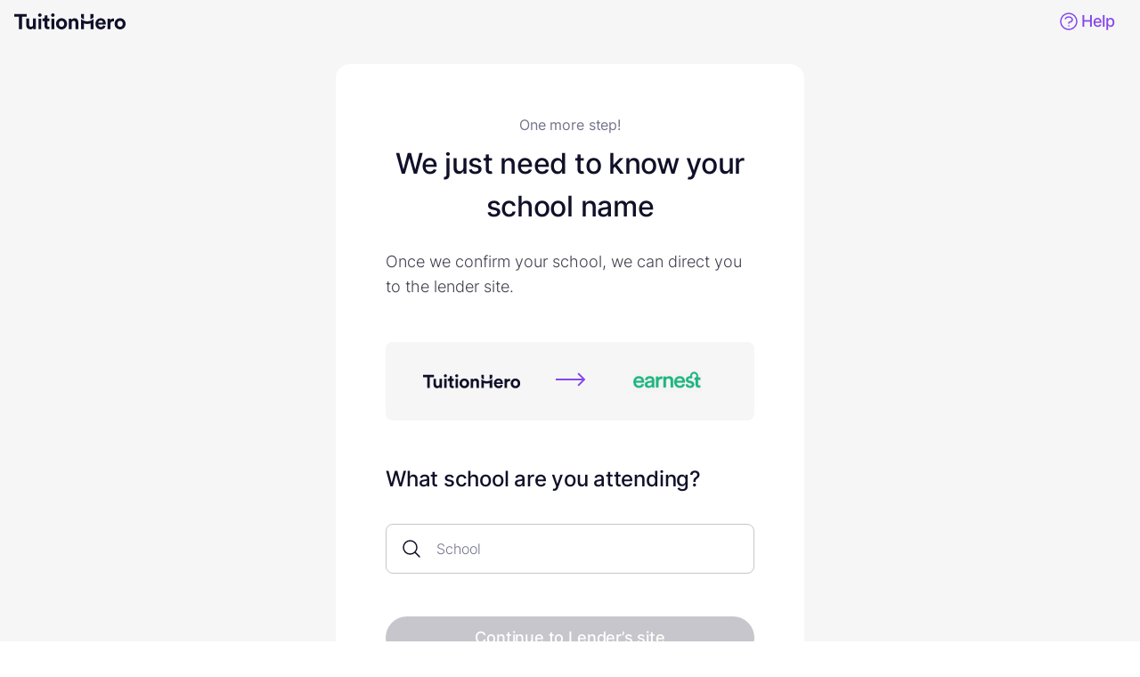

--- FILE ---
content_type: text/html; charset=utf-8
request_url: https://www.tuitionhero.org/interstitial?lender=23&type=SLR
body_size: 7595
content:
<!DOCTYPE html><html><head><meta charSet="utf-8" data-next-head=""/><meta name="viewport" content="width=device-width, initial-scale=1, maximum-scale=1" data-next-head=""/><title data-next-head="">One More Step | TuitionHero</title><meta name="description" content="You&#x27;re almost there! Just one more step to continue your journey with TuitionHero." data-next-head=""/><meta name="impact-site-verification" content="8f684528-444c-4422-b72d-f1e0fd4e96d0" data-next-head=""/><link rel="shortcut icon" href="/favicon.ico" data-next-head=""/><link rel="icon" type="image/png" sizes="32x32" href="/favicon-32x32.png" data-next-head=""/><link rel="icon" type="image/png" sizes="16x16" href="/favicon-16x16.png" data-next-head=""/><link rel="apple-touch-icon" sizes="180x180" href="/apple-touch-icon.png" data-next-head=""/><link rel="alternate" href="https://www.tuitionhero.org/" hrefLang="en-us" data-next-head=""/><meta name="robots" content="noindex" data-next-head=""/><meta name="theme-color" content="#ffffff" data-next-head=""/><link rel="canonical" href="https://www.tuitionhero.org/interstitial?lender=23&amp;type=SLR" data-next-head=""/><meta property="og:type" content="website" data-next-head=""/><meta property="og:url" content="https://www.tuitionhero.org/interstitial?lender=23&amp;type=SLR" data-next-head=""/><meta property="og:title" content="One More Step | TuitionHero" data-next-head=""/><meta property="og:description" content="You&#x27;re almost there! Just one more step to continue your journey with TuitionHero." data-next-head=""/><meta property="og:image:type" content="image/png" data-next-head=""/><meta property="og:site_name" content="TuitionHero" data-next-head=""/><meta property="og:locale" content="en_US" data-next-head=""/><meta name="twitter:card" content="summary_large_image" data-next-head=""/><meta name="twitter:site" content="@tuitionhero" data-next-head=""/><meta name="twitter:title" content="One More Step | TuitionHero" data-next-head=""/><meta name="twitter:description" content="You&#x27;re almost there! Just one more step to continue your journey with TuitionHero." data-next-head=""/><meta name="twitter:image" content="https://cdn.sanity.io/images/i6f0uuuu/production/b7288813c1eed947541696654a2c4ca2fe2b1da6-1200x630.png" data-next-head=""/><meta name="twitter:image:alt" content="Image representing TuitionHero.org; a college finance website dedicated to educating students and parents about college loans, credit cards, loan refinancing options, and more." data-next-head=""/><meta name="twitter:image:width" content="1200" data-next-head=""/><meta name="twitter:image:height" content="630" data-next-head=""/><meta name="twitter:creator" content="@tuitionhero" data-next-head=""/><link data-next-font="" rel="preconnect" href="/" crossorigin="anonymous"/><link rel="preload" href="/_next/static/css/088d260ff5ccf4ef.css" as="style"/><link rel="preload" href="/_next/static/css/a73a2a26edf8e586.css" as="style"/><link rel="preload" href="/_next/static/css/84e83be9e20c7567.css" as="style"/><style data-emotion="css-global 1prfaxn">@-webkit-keyframes mui-auto-fill{from{display:block;}}@keyframes mui-auto-fill{from{display:block;}}@-webkit-keyframes mui-auto-fill-cancel{from{display:block;}}@keyframes mui-auto-fill-cancel{from{display:block;}}</style><style data-emotion="css dy5gj7 cveorv qwjtop 1vbfw84 x1kzzd 1hs8jig iuka1o 1ibiuw2 4rfbkc">.css-dy5gj7{display:-webkit-inline-box;display:-webkit-inline-flex;display:-ms-inline-flexbox;display:inline-flex;-webkit-align-items:center;-webkit-box-align:center;-ms-flex-align:center;align-items:center;-webkit-box-pack:center;-ms-flex-pack:center;-webkit-justify-content:center;justify-content:center;position:relative;box-sizing:border-box;-webkit-tap-highlight-color:transparent;background-color:transparent;outline:0;border:0;margin:0;border-radius:0;padding:0;cursor:pointer;-webkit-user-select:none;-moz-user-select:none;-ms-user-select:none;user-select:none;vertical-align:middle;-moz-appearance:none;-webkit-appearance:none;-webkit-text-decoration:none;text-decoration:none;color:inherit;font-family:Inter,sans-serif;font-weight:500;font-size:0.875rem;line-height:1.75;text-transform:uppercase;min-width:64px;padding:6px 16px;border:0;border-radius:4px;-webkit-transition:background-color 250ms cubic-bezier(0.4, 0, 0.2, 1) 0ms,box-shadow 250ms cubic-bezier(0.4, 0, 0.2, 1) 0ms,border-color 250ms cubic-bezier(0.4, 0, 0.2, 1) 0ms,color 250ms cubic-bezier(0.4, 0, 0.2, 1) 0ms;transition:background-color 250ms cubic-bezier(0.4, 0, 0.2, 1) 0ms,box-shadow 250ms cubic-bezier(0.4, 0, 0.2, 1) 0ms,border-color 250ms cubic-bezier(0.4, 0, 0.2, 1) 0ms,color 250ms cubic-bezier(0.4, 0, 0.2, 1) 0ms;padding:6px 8px;color:var(--variant-textColor);background-color:var(--variant-textBg);--variant-textColor:#8447eb;--variant-outlinedColor:#8447eb;--variant-outlinedBorder:rgba(132, 71, 235, 0.5);--variant-containedColor:#fff;--variant-containedBg:#8447eb;box-shadow:none;-webkit-transition:background-color 250ms cubic-bezier(0.4, 0, 0.2, 1) 0ms,box-shadow 250ms cubic-bezier(0.4, 0, 0.2, 1) 0ms,border-color 250ms cubic-bezier(0.4, 0, 0.2, 1) 0ms;transition:background-color 250ms cubic-bezier(0.4, 0, 0.2, 1) 0ms,box-shadow 250ms cubic-bezier(0.4, 0, 0.2, 1) 0ms,border-color 250ms cubic-bezier(0.4, 0, 0.2, 1) 0ms;-webkit-user-select:text;-moz-user-select:text;-ms-user-select:text;user-select:text;height:32px;text-transform:none;font-weight:600;border-radius:36px;padding:8px 12px;}.css-dy5gj7::-moz-focus-inner{border-style:none;}.css-dy5gj7.Mui-disabled{pointer-events:none;cursor:default;}@media print{.css-dy5gj7{-webkit-print-color-adjust:exact;color-adjust:exact;}}.css-dy5gj7:hover{-webkit-text-decoration:none;text-decoration:none;}.css-dy5gj7.Mui-disabled{color:rgba(0, 0, 0, 0.26);}@media (hover: hover){.css-dy5gj7:hover{--variant-containedBg:#8447eb;--variant-textBg:rgba(132, 71, 235, 0.04);--variant-outlinedBorder:#8447eb;--variant-outlinedBg:rgba(132, 71, 235, 0.04);}}.css-dy5gj7:hover{box-shadow:none;}.css-dy5gj7.Mui-focusVisible{box-shadow:none;}.css-dy5gj7:active{box-shadow:none;}.css-dy5gj7.Mui-disabled{box-shadow:none;}.css-dy5gj7.MuiButton-loading{color:transparent;}.css-dy5gj7.Mui-focusVisible{opacity:0.8;}.css-dy5gj7.Mui-focusVisible{background-color:#f6f6f6;opacity:1;}.css-cveorv{display:inherit;margin-right:8px;margin-left:-4px;}.css-cveorv>*:nth-of-type(1){font-size:20px;}.css-qwjtop{width:100%;}.css-qwjtop.Mui-focused .MuiAutocomplete-clearIndicator{visibility:visible;}@media (pointer: fine){.css-qwjtop:hover .MuiAutocomplete-clearIndicator{visibility:visible;}}.css-qwjtop .MuiAutocomplete-tag{margin:3px;max-width:calc(100% - 6px);}.MuiAutocomplete-hasPopupIcon.css-qwjtop .MuiAutocomplete-inputRoot,.MuiAutocomplete-hasClearIcon.css-qwjtop .MuiAutocomplete-inputRoot{padding-right:30px;}.MuiAutocomplete-hasPopupIcon.MuiAutocomplete-hasClearIcon.css-qwjtop .MuiAutocomplete-inputRoot{padding-right:56px;}.css-qwjtop .MuiAutocomplete-inputRoot .MuiAutocomplete-input{width:0;min-width:30px;}.css-qwjtop .MuiInput-root{padding-bottom:1px;}.css-qwjtop .MuiInput-root .MuiInput-input{padding:4px 4px 4px 0px;}.css-qwjtop .MuiInput-root.MuiInputBase-sizeSmall .MuiInput-input{padding:2px 4px 3px 0;}.css-qwjtop .MuiOutlinedInput-root{padding:9px;}.MuiAutocomplete-hasPopupIcon.css-qwjtop .MuiOutlinedInput-root,.MuiAutocomplete-hasClearIcon.css-qwjtop .MuiOutlinedInput-root{padding-right:39px;}.MuiAutocomplete-hasPopupIcon.MuiAutocomplete-hasClearIcon.css-qwjtop .MuiOutlinedInput-root{padding-right:65px;}.css-qwjtop .MuiOutlinedInput-root .MuiAutocomplete-input{padding:7.5px 4px 7.5px 5px;}.css-qwjtop .MuiOutlinedInput-root .MuiAutocomplete-endAdornment{right:9px;}.css-qwjtop .MuiOutlinedInput-root.MuiInputBase-sizeSmall{padding-top:6px;padding-bottom:6px;padding-left:6px;}.css-qwjtop .MuiOutlinedInput-root.MuiInputBase-sizeSmall .MuiAutocomplete-input{padding:2.5px 4px 2.5px 8px;}.css-qwjtop .MuiFilledInput-root{padding-top:19px;padding-left:8px;}.MuiAutocomplete-hasPopupIcon.css-qwjtop .MuiFilledInput-root,.MuiAutocomplete-hasClearIcon.css-qwjtop .MuiFilledInput-root{padding-right:39px;}.MuiAutocomplete-hasPopupIcon.MuiAutocomplete-hasClearIcon.css-qwjtop .MuiFilledInput-root{padding-right:65px;}.css-qwjtop .MuiFilledInput-root .MuiFilledInput-input{padding:7px 4px;}.css-qwjtop .MuiFilledInput-root .MuiAutocomplete-endAdornment{right:9px;}.css-qwjtop .MuiFilledInput-root.MuiInputBase-sizeSmall{padding-bottom:1px;}.css-qwjtop .MuiFilledInput-root.MuiInputBase-sizeSmall .MuiFilledInput-input{padding:2.5px 4px;}.css-qwjtop .MuiInputBase-hiddenLabel{padding-top:8px;}.css-qwjtop .MuiFilledInput-root.MuiInputBase-hiddenLabel{padding-top:0;padding-bottom:0;}.css-qwjtop .MuiFilledInput-root.MuiInputBase-hiddenLabel .MuiAutocomplete-input{padding-top:16px;padding-bottom:17px;}.css-qwjtop .MuiFilledInput-root.MuiInputBase-hiddenLabel.MuiInputBase-sizeSmall .MuiAutocomplete-input{padding-top:8px;padding-bottom:9px;}.css-qwjtop .MuiAutocomplete-input{-webkit-box-flex:1;-webkit-flex-grow:1;-ms-flex-positive:1;flex-grow:1;text-overflow:ellipsis;opacity:0;}.css-qwjtop .MuiAutocomplete-input{opacity:1;}.css-qwjtop .MuiAutocomplete-inputRoot{padding:0 16px;}.css-qwjtop .MuiAutocomplete-input.MuiAutocomplete-input{padding-left:16px;}.css-qwjtop .MuiFormLabel-root.MuiFormLabel-filled{padding-left:60px;}.css-qwjtop.MuiButtonBase-root.MuiAutocomplete-clearIndicator{visibility:visible;}.css-qwjtop .MuiFilledInput-root{padding-right:24px!important;}.css-1vbfw84{display:-webkit-inline-box;display:-webkit-inline-flex;display:-ms-inline-flexbox;display:inline-flex;-webkit-flex-direction:column;-ms-flex-direction:column;flex-direction:column;position:relative;min-width:0;padding:0;margin:0;border:0;vertical-align:top;width:100%;}.css-x1kzzd{font-family:Inter,sans-serif;font-weight:400;font-size:1rem;line-height:1.4375em;color:rgba(0, 0, 0, 0.87);box-sizing:border-box;position:relative;cursor:text;display:-webkit-inline-box;display:-webkit-inline-flex;display:-ms-inline-flexbox;display:inline-flex;-webkit-align-items:center;-webkit-box-align:center;-ms-flex-align:center;align-items:center;width:100%;position:relative;background-color:rgba(0, 0, 0, 0.06);border-top-left-radius:4px;border-top-right-radius:4px;-webkit-transition:background-color 200ms cubic-bezier(0.0, 0, 0.2, 1) 0ms;transition:background-color 200ms cubic-bezier(0.0, 0, 0.2, 1) 0ms;padding-left:12px;padding-right:12px;overflow:hidden;font-family:inherit;font-weight:500;background-color:#fff;border:1px solid #c6c6cc;border-radius:8px;height:56px;}.css-x1kzzd.Mui-disabled{color:rgba(0, 0, 0, 0.38);cursor:default;}.css-x1kzzd:hover{background-color:rgba(0, 0, 0, 0.09);}@media (hover: none){.css-x1kzzd:hover{background-color:rgba(0, 0, 0, 0.06);}}.css-x1kzzd.Mui-focused{background-color:rgba(0, 0, 0, 0.06);}.css-x1kzzd.Mui-disabled{background-color:rgba(0, 0, 0, 0.12);}.css-x1kzzd::after{left:0;bottom:0;content:"";position:absolute;right:0;-webkit-transform:scaleX(0);-moz-transform:scaleX(0);-ms-transform:scaleX(0);transform:scaleX(0);-webkit-transition:-webkit-transform 200ms cubic-bezier(0.0, 0, 0.2, 1) 0ms;transition:transform 200ms cubic-bezier(0.0, 0, 0.2, 1) 0ms;pointer-events:none;}.css-x1kzzd.Mui-focused:after{-webkit-transform:scaleX(1) translateX(0);-moz-transform:scaleX(1) translateX(0);-ms-transform:scaleX(1) translateX(0);transform:scaleX(1) translateX(0);}.css-x1kzzd.Mui-error::before,.css-x1kzzd.Mui-error::after{border-bottom-color:#e53c3c;}.css-x1kzzd::before{border-bottom:1px solid rgba(0, 0, 0, 0.42);left:0;bottom:0;content:"\00a0";position:absolute;right:0;-webkit-transition:border-bottom-color 200ms cubic-bezier(0.4, 0, 0.2, 1) 0ms;transition:border-bottom-color 200ms cubic-bezier(0.4, 0, 0.2, 1) 0ms;pointer-events:none;}.css-x1kzzd:hover:not(.Mui-disabled, .Mui-error):before{border-bottom:1px solid rgba(0, 0, 0, 0.87);}.css-x1kzzd.Mui-disabled:before{border-bottom-style:dotted;}.css-x1kzzd::after{border-bottom:2px solid #8447eb;}.css-x1kzzd:hover{background-color:#fff;}.css-x1kzzd:hover:not(.Mui-disabled):before{border-bottom:none;}.css-x1kzzd.Mui-focused{background-color:#fff;border:2px solid #8447eb;}.css-x1kzzd:after{border-bottom:none;}.css-x1kzzd:before{border-bottom:none;}.css-x1kzzd.Mui-error{border-color:#e53c3c;}.css-1hs8jig{font:inherit;letter-spacing:inherit;color:currentColor;padding:4px 0 5px;border:0;box-sizing:content-box;background:none;height:1.4375em;margin:0;-webkit-tap-highlight-color:transparent;display:block;min-width:0;width:100%;-webkit-animation-name:mui-auto-fill-cancel;animation-name:mui-auto-fill-cancel;-webkit-animation-duration:10ms;animation-duration:10ms;padding-top:25px;padding-right:12px;padding-bottom:8px;padding-left:12px;padding-left:0;padding-right:0;padding:18px 16px;}.css-1hs8jig::-webkit-input-placeholder{color:currentColor;opacity:0.42;-webkit-transition:opacity 200ms cubic-bezier(0.4, 0, 0.2, 1) 0ms;transition:opacity 200ms cubic-bezier(0.4, 0, 0.2, 1) 0ms;}.css-1hs8jig::-moz-placeholder{color:currentColor;opacity:0.42;-webkit-transition:opacity 200ms cubic-bezier(0.4, 0, 0.2, 1) 0ms;transition:opacity 200ms cubic-bezier(0.4, 0, 0.2, 1) 0ms;}.css-1hs8jig::-ms-input-placeholder{color:currentColor;opacity:0.42;-webkit-transition:opacity 200ms cubic-bezier(0.4, 0, 0.2, 1) 0ms;transition:opacity 200ms cubic-bezier(0.4, 0, 0.2, 1) 0ms;}.css-1hs8jig:focus{outline:0;}.css-1hs8jig:invalid{box-shadow:none;}.css-1hs8jig::-webkit-search-decoration{-webkit-appearance:none;}label[data-shrink=false]+.MuiInputBase-formControl .css-1hs8jig::-webkit-input-placeholder{opacity:0!important;}label[data-shrink=false]+.MuiInputBase-formControl .css-1hs8jig::-moz-placeholder{opacity:0!important;}label[data-shrink=false]+.MuiInputBase-formControl .css-1hs8jig::-ms-input-placeholder{opacity:0!important;}label[data-shrink=false]+.MuiInputBase-formControl .css-1hs8jig:focus::-webkit-input-placeholder{opacity:0.42;}label[data-shrink=false]+.MuiInputBase-formControl .css-1hs8jig:focus::-moz-placeholder{opacity:0.42;}label[data-shrink=false]+.MuiInputBase-formControl .css-1hs8jig:focus::-ms-input-placeholder{opacity:0.42;}.css-1hs8jig.Mui-disabled{opacity:1;-webkit-text-fill-color:rgba(0, 0, 0, 0.38);}.css-1hs8jig:-webkit-autofill{-webkit-animation-duration:5000s;animation-duration:5000s;-webkit-animation-name:mui-auto-fill;animation-name:mui-auto-fill;}.css-1hs8jig:-webkit-autofill{border-top-left-radius:inherit;border-top-right-radius:inherit;}.css-1hs8jig:-webkit-autofill{-webkit-box-shadow:0 0 0 100px #fff inset;-webkit-text-fill-color:#000;}.css-1hs8jig::-webkit-input-placeholder{color:#73738c;font-weight:400;opacity:1;}.css-1hs8jig::-moz-placeholder{color:#73738c;font-weight:400;opacity:1;}.css-1hs8jig:-ms-input-placeholder{color:#73738c;font-weight:400;opacity:1;}.css-1hs8jig::placeholder{color:#73738c;font-weight:400;opacity:1;}.css-iuka1o{position:absolute;right:0;top:50%;-webkit-transform:translate(0, -50%);-moz-transform:translate(0, -50%);-ms-transform:translate(0, -50%);transform:translate(0, -50%);}.css-1ibiuw2{display:-webkit-inline-box;display:-webkit-inline-flex;display:-ms-inline-flexbox;display:inline-flex;-webkit-align-items:center;-webkit-box-align:center;-ms-flex-align:center;align-items:center;-webkit-box-pack:center;-ms-flex-pack:center;-webkit-justify-content:center;justify-content:center;position:relative;box-sizing:border-box;-webkit-tap-highlight-color:transparent;background-color:transparent;outline:0;border:0;margin:0;border-radius:0;padding:0;cursor:pointer;-webkit-user-select:none;-moz-user-select:none;-ms-user-select:none;user-select:none;vertical-align:middle;-moz-appearance:none;-webkit-appearance:none;-webkit-text-decoration:none;text-decoration:none;color:inherit;text-align:center;-webkit-flex:0 0 auto;-ms-flex:0 0 auto;flex:0 0 auto;font-size:1.5rem;padding:8px;border-radius:50%;color:rgba(0, 0, 0, 0.54);-webkit-transition:background-color 150ms cubic-bezier(0.4, 0, 0.2, 1) 0ms;transition:background-color 150ms cubic-bezier(0.4, 0, 0.2, 1) 0ms;--IconButton-hoverBg:rgba(0, 0, 0, 0.04);padding:2px;margin-right:-2px;}.css-1ibiuw2::-moz-focus-inner{border-style:none;}.css-1ibiuw2.Mui-disabled{pointer-events:none;cursor:default;}@media print{.css-1ibiuw2{-webkit-print-color-adjust:exact;color-adjust:exact;}}.css-1ibiuw2:hover{background-color:var(--IconButton-hoverBg);}@media (hover: none){.css-1ibiuw2:hover{background-color:transparent;}}.css-1ibiuw2.Mui-disabled{background-color:transparent;color:rgba(0, 0, 0, 0.26);}.css-1ibiuw2.MuiIconButton-loading{color:transparent;}.css-4rfbkc{display:-webkit-inline-box;display:-webkit-inline-flex;display:-ms-inline-flexbox;display:inline-flex;-webkit-align-items:center;-webkit-box-align:center;-ms-flex-align:center;align-items:center;-webkit-box-pack:center;-ms-flex-pack:center;-webkit-justify-content:center;justify-content:center;position:relative;box-sizing:border-box;-webkit-tap-highlight-color:transparent;background-color:transparent;outline:0;border:0;margin:0;border-radius:0;padding:0;cursor:pointer;-webkit-user-select:none;-moz-user-select:none;-ms-user-select:none;user-select:none;vertical-align:middle;-moz-appearance:none;-webkit-appearance:none;-webkit-text-decoration:none;text-decoration:none;color:inherit;font-family:Inter,sans-serif;font-weight:500;font-size:0.875rem;line-height:1.75;text-transform:uppercase;min-width:64px;padding:6px 16px;border:0;border-radius:4px;-webkit-transition:background-color 250ms cubic-bezier(0.4, 0, 0.2, 1) 0ms,box-shadow 250ms cubic-bezier(0.4, 0, 0.2, 1) 0ms,border-color 250ms cubic-bezier(0.4, 0, 0.2, 1) 0ms,color 250ms cubic-bezier(0.4, 0, 0.2, 1) 0ms;transition:background-color 250ms cubic-bezier(0.4, 0, 0.2, 1) 0ms,box-shadow 250ms cubic-bezier(0.4, 0, 0.2, 1) 0ms,border-color 250ms cubic-bezier(0.4, 0, 0.2, 1) 0ms,color 250ms cubic-bezier(0.4, 0, 0.2, 1) 0ms;color:var(--variant-containedColor);background-color:var(--variant-containedBg);box-shadow:0px 3px 1px -2px rgba(0,0,0,0.2),0px 2px 2px 0px rgba(0,0,0,0.14),0px 1px 5px 0px rgba(0,0,0,0.12);--variant-textColor:#8447eb;--variant-outlinedColor:#8447eb;--variant-outlinedBorder:rgba(132, 71, 235, 0.5);--variant-containedColor:#fff;--variant-containedBg:#8447eb;padding:8px 22px;font-size:0.9375rem;box-shadow:none;width:100%;-webkit-transition:background-color 250ms cubic-bezier(0.4, 0, 0.2, 1) 0ms,box-shadow 250ms cubic-bezier(0.4, 0, 0.2, 1) 0ms,border-color 250ms cubic-bezier(0.4, 0, 0.2, 1) 0ms;transition:background-color 250ms cubic-bezier(0.4, 0, 0.2, 1) 0ms,box-shadow 250ms cubic-bezier(0.4, 0, 0.2, 1) 0ms,border-color 250ms cubic-bezier(0.4, 0, 0.2, 1) 0ms;-webkit-user-select:text;-moz-user-select:text;-ms-user-select:text;user-select:text;height:32px;text-transform:none;font-weight:600;border-radius:36px;padding:8px 12px;font-size:15px;border:1px solid #8447eb;height:48px;font-size:18px;padding:12px 20px;border-radius:36px;}.css-4rfbkc::-moz-focus-inner{border-style:none;}.css-4rfbkc.Mui-disabled{pointer-events:none;cursor:default;}@media print{.css-4rfbkc{-webkit-print-color-adjust:exact;color-adjust:exact;}}.css-4rfbkc:hover{-webkit-text-decoration:none;text-decoration:none;}.css-4rfbkc.Mui-disabled{color:rgba(0, 0, 0, 0.26);}.css-4rfbkc:hover{box-shadow:0px 2px 4px -1px rgba(0,0,0,0.2),0px 4px 5px 0px rgba(0,0,0,0.14),0px 1px 10px 0px rgba(0,0,0,0.12);}@media (hover: none){.css-4rfbkc:hover{box-shadow:0px 3px 1px -2px rgba(0,0,0,0.2),0px 2px 2px 0px rgba(0,0,0,0.14),0px 1px 5px 0px rgba(0,0,0,0.12);}}.css-4rfbkc:active{box-shadow:0px 5px 5px -3px rgba(0,0,0,0.2),0px 8px 10px 1px rgba(0,0,0,0.14),0px 3px 14px 2px rgba(0,0,0,0.12);}.css-4rfbkc.Mui-focusVisible{box-shadow:0px 3px 5px -1px rgba(0,0,0,0.2),0px 6px 10px 0px rgba(0,0,0,0.14),0px 1px 18px 0px rgba(0,0,0,0.12);}.css-4rfbkc.Mui-disabled{color:rgba(0, 0, 0, 0.26);box-shadow:none;background-color:rgba(0, 0, 0, 0.12);}@media (hover: hover){.css-4rfbkc:hover{--variant-containedBg:#8447eb;--variant-textBg:rgba(132, 71, 235, 0.04);--variant-outlinedBorder:#8447eb;--variant-outlinedBg:rgba(132, 71, 235, 0.04);}}.css-4rfbkc:hover{box-shadow:none;}.css-4rfbkc.Mui-focusVisible{box-shadow:none;}.css-4rfbkc:active{box-shadow:none;}.css-4rfbkc.Mui-disabled{box-shadow:none;}.css-4rfbkc.MuiButton-loading{color:transparent;}.css-4rfbkc.Mui-focusVisible{opacity:0.8;}.css-4rfbkc.Mui-focusVisible{opacity:0.8;}.css-4rfbkc:hover{opacity:0.8;}.css-4rfbkc.Mui-disabled{color:#fff;background-color:#c6c6cc;border:none;}.css-4rfbkc.Mui-focusVisible{opacity:0.8;}</style><script>window._edgetagReady = false;window.edgetag=window.edgetag||function(){(edgetag.stubs=edgetag.stubs||[]).push(arguments)};</script><link rel="stylesheet" href="/_next/static/css/088d260ff5ccf4ef.css" data-n-g=""/><link rel="stylesheet" href="/_next/static/css/a73a2a26edf8e586.css" data-n-p=""/><link rel="stylesheet" href="/_next/static/css/84e83be9e20c7567.css" data-n-p=""/><noscript data-n-css=""></noscript><script defer="" noModule="" src="/_next/static/chunks/polyfills-42372ed130431b0a.js"></script><script src="/_next/static/chunks/webpack-4359e14adc05a06f.js" defer=""></script><script src="/_next/static/chunks/framework-dd8328f0008e9946.js" defer=""></script><script src="/_next/static/chunks/main-20d499174a4e92a4.js" defer=""></script><script src="/_next/static/chunks/pages/_app-8f2ef74764958ec0.js" defer=""></script><script src="/_next/static/chunks/876-030135f7d38b147d.js" defer=""></script><script src="/_next/static/chunks/327-50e711a2fcf3f543.js" defer=""></script><script src="/_next/static/chunks/8126-05b0e28b2e62739c.js" defer=""></script><script src="/_next/static/chunks/5946-330c1393ddceba75.js" defer=""></script><script src="/_next/static/chunks/4960-98cb1cbc2921485c.js" defer=""></script><script src="/_next/static/chunks/pages/interstitial-1c42e9254729edb1.js" defer=""></script><script src="/_next/static/UUwxdoqgkriSgO2jMf0ux/_buildManifest.js" defer=""></script><script src="/_next/static/UUwxdoqgkriSgO2jMf0ux/_ssgManifest.js" defer=""></script></head><body><div id="__next"><div class="SimplifiedLayout_Container__xDqZT"><header class="SimplifiedLayout_Header__vLI3v"><div class="SimplifiedLayout_HeaderContent__bYBE5"><a href="/"><p class="Typography_Common__ox8Ga Typography_Link1__pUCVm Link_ContentWrapper__fMy7t"><img alt="Logo" loading="lazy" width="125" height="18" decoding="async" data-nimg="1" style="color:transparent" src="/_next/static/media/navbar-logo.5cd0f924.svg"/></p></a><button class="MuiButtonBase-root MuiButton-root MuiButton-text MuiButton-textPrimary MuiButton-sizeMedium MuiButton-textSizeMedium MuiButton-colorPrimary MuiButton-disableElevation MuiButton-root MuiButton-text MuiButton-textPrimary MuiButton-sizeMedium MuiButton-textSizeMedium MuiButton-colorPrimary MuiButton-disableElevation SimplifiedLayout_HelpButton__cS7Ob css-dy5gj7" tabindex="0" type="button"><span class="MuiButton-icon MuiButton-startIcon MuiButton-iconSizeMedium css-cveorv"><img alt="" loading="lazy" width="24" height="24" decoding="async" data-nimg="1" style="color:transparent" src="/_next/static/media/circle-question-mark-purple.f6e05c55.svg"/></span><p class="Typography_Common__ox8Ga Typography_Link1__pUCVm">Help</p></button></div></header><div class="SimplifiedLayout_Content__HWyrZ"><div class="SpeedBumpInterstitial_Container__byJ09"><div class="SpeedBumpInterstitial_ContentWrapper__7OkH_"><div class="SpeedBumpInterstitial_Box__Vk5WO"><p class="Typography_Common__ox8Ga Typography_Sub1A__f9F3A SpeedBumpInterstitial_TopText__xQiYP">One more step!</p><h3 class="Typography_Common__ox8Ga Typography_H3__bqGFZ SpeedBumpInterstitial_Title__9KHj3">We just need to know your school name</h3><p class="Typography_Common__ox8Ga Typography_Body2__7a5vD SpeedBumpInterstitial_Subtitle__Qe_eT">Once we confirm your school, we can direct you to the lender site.</p><div class="SpeedBumpInterstitial_LogosBox__0bWQB"><div class="SpeedBumpInterstitial_THImageWrapper__UPeLu"><img alt="" loading="lazy" width="125" height="18" decoding="async" data-nimg="1" class="SpeedBumpInterstitial_THImage__M1Dwk" style="color:transparent" src="/_next/static/media/navbar-logo.5cd0f924.svg"/></div><div><img alt="" loading="lazy" width="33" height="16" decoding="async" data-nimg="1" style="color:transparent" src="/_next/static/media/arrow-brand-small.3661851e.svg"/></div><div class="SpeedBumpInterstitial_LenderLogo__JTGQI"><img alt="Earnest" loading="lazy" decoding="async" data-nimg="fill" style="position:absolute;height:100%;width:100%;left:0;top:0;right:0;bottom:0;object-fit:contain;color:transparent" src="https://lender-logos.tuitionhero.org/logos-20240105_01/Earnest.png"/></div></div><h4 class="Typography_Common__ox8Ga Typography_H4__G_FQn SpeedBumpInterstitial_Question__GlgeS">What school are you attending?</h4><form><div class="MuiAutocomplete-root MuiAutocomplete-fullWidth MuiAutocomplete-hasPopupIcon css-qwjtop"><div class="MuiFormControl-root MuiFormControl-fullWidth MuiTextField-root css-1vbfw84"><div class="MuiInputBase-root MuiFilledInput-root MuiFilledInput-underline MuiFilledInput-adornedStart MuiFilledInput-adornedEnd MuiInputBase-colorPrimary MuiInputBase-fullWidth MuiInputBase-formControl MuiInputBase-adornedStart MuiInputBase-adornedEnd MuiAutocomplete-inputRoot css-x1kzzd"><div class="SchoolPicker_StartAdornment__M8wcc"><img alt="" loading="lazy" width="24" height="24" decoding="async" data-nimg="1" style="color:transparent" src="/_next/static/media/magnifying-glass.48d20473.svg"/></div><input aria-invalid="false" autoComplete="off" id="«R7ad6»" placeholder="School" type="text" class="MuiInputBase-input MuiFilledInput-input MuiInputBase-inputAdornedStart MuiInputBase-inputAdornedEnd SchoolPicker_InputElement__ynhWU MuiAutocomplete-input MuiAutocomplete-inputFocused css-1hs8jig" aria-autocomplete="list" aria-expanded="false" autoCapitalize="none" spellCheck="false" role="combobox" value=""/><div class="MuiAutocomplete-endAdornment css-iuka1o"><button class="MuiButtonBase-root MuiIconButton-root MuiIconButton-sizeMedium MuiAutocomplete-popupIndicator css-1ibiuw2" tabindex="-1" type="button" aria-label="Open" title="Open"></button></div></div></div></div><button class="MuiButtonBase-root MuiButton-root MuiButton-contained MuiButton-containedPrimary MuiButton-sizeLarge MuiButton-containedSizeLarge MuiButton-colorPrimary MuiButton-disableElevation MuiButton-fullWidth Mui-disabled MuiButton-root MuiButton-contained MuiButton-containedPrimary MuiButton-sizeLarge MuiButton-containedSizeLarge MuiButton-colorPrimary MuiButton-disableElevation MuiButton-fullWidth ButtonNs_Button__bMK8R SpeedBumpInterstitial_SubmitButton__s8H4o css-4rfbkc" tabindex="-1" type="submit" disabled=""><span class="Typography_Common__ox8Ga Typography_Link1__pUCVm ButtonNs_Text__AwPWb">Continue to Lender’s site</span></button></form></div></div></div></div></div><div class="Toastify"></div></div><script id="__NEXT_DATA__" type="application/json">{"props":{"pageProps":{"lender":{"id":23,"name":"Earnest","createdAt":"2022-12-21T16:18:20.105117","updatedAt":"2024-01-06T03:25:48.53695","type":"SLR","externalName":"5","logoUrl":"https://lender-logos.tuitionhero.org/logos-20240105_01/Earnest.png","lenderFieldEntries":[{"fieldId":1,"value":"Lower rates based on your future potential and full financial profile, not just your FICO score\nFlexible terms that let you pick your exact monthly payment or switch between fixed and variable rates\nNo fees for origination, prepayment, or loan disbursement\nTwo-minute rate check with no obligation or impact to your credit score","updateValueFromExternalSource":true,"additionalText":null,"updateTextFromExternalSource":false,"flagForReview":true},{"fieldId":2,"value":"Student Loan Refinance Interest Rate Disclosure \r\n\r\nActual rate will vary based on your financial profile. Fixed annual percentage rates (APR) range from 5.04% APR to 10.24% (4.79% - 9.99% .25% auto pay discount). Variable annual percentage rates (APR) range from 6.13% to 10.24% (5.88% - 9.99% .25% auto pay discount). Earnest variable interest rate student loan refinance loans are based on a publicly available index, the 30-day Average Secured Overnight Financing Rate (SOFR) published by the Federal Reserve Bank of New York. The variable rate is based on the rate published on the 25th day, or the next business day, of the preceding calendar month, rounded to the nearest hundredth of a percent. The rate will not increase more than once a month, but there is no limit on the amount that the rate could increase at one time. Please note, we are not able to offer variable rate loans in AK, IL, MN, NH, OH, TN, and TX. Our lowest rates are only available for our most credit qualified borrowers and require selection of our shortest term offered (5 years) and enrollment in our .25% auto pay discount from a checking or savings account. Enrolling in autopay is not required as a condition for approval.","updateValueFromExternalSource":true,"additionalText":null,"updateTextFromExternalSource":false,"flagForReview":true},{"fieldId":3,"value":"665","updateValueFromExternalSource":true,"additionalText":null,"updateTextFromExternalSource":false,"flagForReview":true},{"fieldId":5,"value":"$5,000 - $500,000","updateValueFromExternalSource":false,"additionalText":"Earnest can refinance student loan balances starting at $5,000 ($10,000 for California residents and $10,001 for New Mexico residents) and can refinance up to $500,000.","updateTextFromExternalSource":false,"flagForReview":true},{"fieldId":8,"value":"$5,000","updateValueFromExternalSource":false,"additionalText":"Earnest can refinance student loan balances starting at $5,000 ($10,000 for California residents and $10,001 for New Mexico residents).","updateTextFromExternalSource":false,"flagForReview":true},{"fieldId":9,"value":"$500,000","updateValueFromExternalSource":false,"additionalText":"Earnest can refinance student loan balances up to $500,000.","updateTextFromExternalSource":false,"flagForReview":true},{"fieldId":10,"value":"None","updateValueFromExternalSource":false,"additionalText":null,"updateTextFromExternalSource":false,"flagForReview":true},{"fieldId":11,"value":"Private, Federal, \u0026 Parent Plus","updateValueFromExternalSource":false,"additionalText":null,"updateTextFromExternalSource":false,"flagForReview":true},{"fieldId":13,"value":"Undergraduate \u0026 Graduate","updateValueFromExternalSource":false,"additionalText":null,"updateTextFromExternalSource":false,"flagForReview":true},{"fieldId":18,"value":"Yes","updateValueFromExternalSource":false,"additionalText":"If you have a cosigner on an existing student loan, they will be released when you refinance with Earnest as an individual.","updateTextFromExternalSource":false,"flagForReview":true},{"fieldId":19,"value":"No","updateValueFromExternalSource":false,"additionalText":"A cosigner not required to refinance.","updateTextFromExternalSource":false,"flagForReview":true},{"fieldId":20,"value":"5 to 20-year","updateValueFromExternalSource":true,"additionalText":null,"updateTextFromExternalSource":false,"flagForReview":true},{"fieldId":21,"value":"No application fees","updateValueFromExternalSource":false,"additionalText":null,"updateTextFromExternalSource":false,"flagForReview":true},{"fieldId":22,"value":"No prepayment penalties","updateValueFromExternalSource":false,"additionalText":null,"updateTextFromExternalSource":false,"flagForReview":true},{"fieldId":23,"value":"No origination fees","updateValueFromExternalSource":false,"additionalText":null,"updateTextFromExternalSource":false,"flagForReview":true},{"fieldId":24,"value":"No late fees","updateValueFromExternalSource":false,"additionalText":null,"updateTextFromExternalSource":false,"flagForReview":true},{"fieldId":25,"value":"No disbursement fees","updateValueFromExternalSource":false,"additionalText":null,"updateTextFromExternalSource":false,"flagForReview":true},{"fieldId":27,"value":"0.25%","updateValueFromExternalSource":false,"additionalText":"Earnest offers a .25% rate discount to students who enroll in Auto Pay.","updateTextFromExternalSource":false,"flagForReview":true},{"fieldId":31,"value":"Skip a payment","updateValueFromExternalSource":false,"additionalText":"Skip a payment once per year if conditions are met","updateTextFromExternalSource":false,"flagForReview":true},{"fieldId":34,"value":"Yes","updateValueFromExternalSource":false,"additionalText":null,"updateTextFromExternalSource":false,"flagForReview":true},{"fieldId":37,"value":"Yes","updateValueFromExternalSource":false,"additionalText":"Earnest may honor an existing grace period of up to 9 months","updateTextFromExternalSource":false,"flagForReview":true},{"fieldId":38,"value":"Yes","updateValueFromExternalSource":false,"additionalText":null,"updateTextFromExternalSource":false,"flagForReview":true},{"fieldId":39,"value":"Yes","updateValueFromExternalSource":false,"additionalText":null,"updateTextFromExternalSource":false,"flagForReview":true},{"fieldId":40,"value":"Yes","updateValueFromExternalSource":false,"additionalText":null,"updateTextFromExternalSource":false,"flagForReview":true},{"fieldId":44,"value":"Those with a credit score over 650","updateValueFromExternalSource":false,"additionalText":"Best for those with a credit score over 650","updateTextFromExternalSource":false,"flagForReview":true},{"fieldId":47,"value":"What we like","updateValueFromExternalSource":false,"additionalText":"0.25% discount for enrolling in auto-pay\nNo origination fees\nNo late payment fees\nNo prepayment penalties\nCan skip one payment every 12 months\nSoft credit-pull for rate check","updateTextFromExternalSource":false,"flagForReview":true},{"fieldId":48,"value":"What we don't like","updateValueFromExternalSource":false,"additionalText":"Earnest does not offer cosigner release\nUnavailable in Nevada","updateTextFromExternalSource":false,"flagForReview":true},{"fieldId":64,"value":"2 minutes","updateValueFromExternalSource":false,"additionalText":"Check your eligibility in just 2 minutes","updateTextFromExternalSource":false,"flagForReview":true},{"fieldId":68,"value":"5.88","updateValueFromExternalSource":true,"additionalText":null,"updateTextFromExternalSource":false,"flagForReview":true},{"fieldId":69,"value":"9.99","updateValueFromExternalSource":true,"additionalText":null,"updateTextFromExternalSource":false,"flagForReview":true},{"fieldId":70,"value":"4.79","updateValueFromExternalSource":true,"additionalText":null,"updateTextFromExternalSource":false,"flagForReview":true},{"fieldId":71,"value":"9.99","updateValueFromExternalSource":true,"additionalText":null,"updateTextFromExternalSource":false,"flagForReview":true},{"fieldId":72,"value":"4.79% - 9.99%","updateValueFromExternalSource":true,"additionalText":null,"updateTextFromExternalSource":false,"flagForReview":true},{"fieldId":73,"value":"5.88% - 9.99%","updateValueFromExternalSource":true,"additionalText":null,"updateTextFromExternalSource":false,"flagForReview":true},{"fieldId":75,"value":"Age of majority","updateValueFromExternalSource":false,"additionalText":"You must be at least 18 years or the age of majority in your state of residence","updateTextFromExternalSource":false,"flagForReview":true},{"fieldId":76,"value":"Less than half-time enrollment","updateValueFromExternalSource":false,"additionalText":"Your current enrollment status must be less than half-time and your student loans are in repayment, or your degree will be complete at the end of this semester","updateTextFromExternalSource":false,"flagForReview":true},{"fieldId":77,"value":"All U.S. states except Nevada","updateValueFromExternalSource":false,"additionalText":"You must live in the District of Columbia or a state that Earnest lends in (all but Nevada) and have a valid U.S. address","updateTextFromExternalSource":false,"flagForReview":true},{"fieldId":78,"value":"A Title IV-accredited school","updateValueFromExternalSource":false,"additionalText":"Your student loan debt must be for must be for a Title IV-accredited school","updateTextFromExternalSource":false,"flagForReview":true},{"fieldId":80,"value":"www.earnest.com","updateValueFromExternalSource":false,"additionalText":"","updateTextFromExternalSource":false,"flagForReview":true},{"fieldId":81,"value":"hello@earnest.com","updateValueFromExternalSource":false,"additionalText":"","updateTextFromExternalSource":false,"flagForReview":true},{"fieldId":82,"value":"888-601-2801","updateValueFromExternalSource":false,"additionalText":"","updateTextFromExternalSource":false,"flagForReview":true},{"fieldId":83,"value":"Monday – Friday, 5 am – 5 pm PST","updateValueFromExternalSource":false,"additionalText":"","updateTextFromExternalSource":false,"flagForReview":true},{"fieldId":151,"value":null,"updateValueFromExternalSource":true,"additionalText":null,"updateTextFromExternalSource":false,"flagForReview":false}]},"lenderType":"SLR"},"__N_SSP":true},"page":"/interstitial","query":{"lender":"23","type":"SLR"},"buildId":"UUwxdoqgkriSgO2jMf0ux","runtimeConfig":{"staticFolder":"","apiBaseUrl":"https://api.tuitionhero.org","frontendBaseUrl":"https://www.tuitionhero.org","env":"prod"},"isFallback":false,"isExperimentalCompile":false,"gssp":true,"scriptLoader":[]}</script></body></html>

--- FILE ---
content_type: text/css; charset=UTF-8
request_url: https://www.tuitionhero.org/_next/static/css/a73a2a26edf8e586.css
body_size: 4268
content:
.Typography_Common__ox8Ga{margin:0}.Typography_Common__ox8Ga.Typography_Bold__wWi0p{font-weight:600}.Typography_D1__m_Jvj{font-weight:700;font-size:72px;line-height:72px;letter-spacing:-.01em}@media screen and (max-width:899px){.Typography_D1__m_Jvj{font-size:40px;line-height:50px}}.Typography_H1__yBRRw{font-weight:700;font-size:64px;line-height:72px;letter-spacing:-.01em}@media screen and (max-width:899px){.Typography_H1__yBRRw{font-size:32px;line-height:40px}}.Typography_H2___uBbX{font-weight:600;font-size:48px;line-height:56px;letter-spacing:-.01em}@media screen and (max-width:899px){.Typography_H2___uBbX{font-size:24px;line-height:36px}}.Typography_H3__bqGFZ{font-weight:600;font-size:32px;line-height:48px;letter-spacing:-.01em}@media screen and (max-width:899px){.Typography_H3__bqGFZ{font-size:20px;line-height:36px}}.Typography_H4__G_FQn{font-weight:600;font-size:24px;line-height:36px;letter-spacing:-.01em}@media screen and (max-width:899px){.Typography_H4__G_FQn{font-size:18px;line-height:32px}}.Typography_H5__rhyia{font-weight:600;font-size:20px;line-height:32px;letter-spacing:-.01em}@media screen and (max-width:899px){.Typography_H5__rhyia{font-size:16px;line-height:28px}}.Typography_Body1__aqECR{font-size:20px;line-height:30px;letter-spacing:0}@media screen and (max-width:899px){.Typography_Body1__aqECR{font-size:18px;line-height:28px}}.Typography_Body2__7a5vD{font-size:18px;line-height:28px;letter-spacing:0}@media screen and (max-width:899px){.Typography_Body2__7a5vD{font-size:16px;line-height:26px}}.Typography_Body3__LrTPd{font-size:16px;line-height:26px;letter-spacing:0}@media screen and (max-width:899px){.Typography_Body3__LrTPd{font-size:14px;line-height:22px}}.Typography_Body4__92MbV{font-size:14px;line-height:22px;letter-spacing:0}@media screen and (max-width:899px){.Typography_Body4__92MbV{font-size:12px;line-height:20px}}.Typography_Body5__c_ZCL{font-size:12px;line-height:20px;letter-spacing:0}@media screen and (max-width:899px){.Typography_Body5__c_ZCL{font-size:10px;line-height:18px}}.Typography_Sub1A__f9F3A{font-weight:500}.Typography_Sub1A__f9F3A,.Typography_Sub1B__K9lP_{font-size:16px;line-height:24px;letter-spacing:-.01em}.Typography_Sub1B__K9lP_{font-weight:600}.Typography_Sub2__POPvh{font-weight:600;font-size:13px;line-height:16px;letter-spacing:.04em}.Typography_Sub3__B6GoR{font-weight:600;font-size:12px;line-height:16px;letter-spacing:0}.Typography_Link1__pUCVm{font-weight:600;font-size:18px;line-height:24px;letter-spacing:-.01em}.Typography_Link2__fMwmg{font-weight:600;font-size:15px;line-height:16px;letter-spacing:-.01em}.Typography_Link3__Ypu8K{font-weight:500;font-size:15px}.Typography_Link3__Ypu8K,.Typography_Link4___M3kH{line-height:16px;letter-spacing:-.01em;text-decoration:underline;text-underline-offset:.2em}.Typography_Link4___M3kH{font-weight:600;font-size:14px}.Typography_Link5__LqRse{font-weight:600;font-size:12px;line-height:16px;letter-spacing:-.01em;text-decoration:underline;text-underline-offset:.2em}.Link_ContentWrapper__fMy7t{display:flex;align-items:center}.Link_ContentWrapper__fMy7t.Link_Inline__QcL4y{display:inline}.Link_ContentWrapper__fMy7t.Link_Inherit__Tkr5r{font-size:inherit}.Link_ContentWrapper__fMy7t.Link_Underline___U0wE{text-decoration:underline;text-underline-offset:3px}.Link_Primary__wU7qY{color:#8447eb}.Link_IconWrapper__pVglP{margin-left:4px;display:flex;align-items:center}.ButtonNs_Button__bMK8R{gap:4px;max-width:100%}.ButtonNs_Button__bMK8R.ButtonNs_White__cK_xX{background-color:#fff;border-color:#fff;color:#101029}.ButtonNs_Button__bMK8R.ButtonNs_FitContent__Mre6Q{margin-right:auto;padding:12px 24px}.ButtonNs_Text__AwPWb{overflow:hidden;white-space:nowrap;text-overflow:ellipsis;line-height:200%}.ButtonNs_ArrowWrapper__75GYj{flex-shrink:0;display:flex;align-items:center}.ButtonNs_ArrowWrapper__75GYj.ButtonNs_ArrowUp__DGSFM{transform:rotate(-90deg)}.GlossaryAnnotation_Tooltip___MNFV{background-color:#fff;border-radius:16px;padding:24px;width:400px;max-width:80vw}.GlossaryAnnotation_TooltipArrow__GIUdN{color:#fff}.GlossaryAnnotation_TooltipTitle__J_5o2{display:flex;justify-content:space-between;gap:24px}.GlossaryAnnotation_CloseButton__eq7Xr{display:none;min-width:0;width:32px;min-height:0;height:32px;padding:0;border-radius:4px}@media(hover:none){.GlossaryAnnotation_CloseButton__eq7Xr{display:flex}}.GlossaryAnnotation_CloseButtonContent__coyQQ{display:flex}.GlossaryAnnotation_TooltipContent___dLkH{color:#3e3e4d;margin:16px 0}.GlossaryAnnotation_BaseText__ULCa_{-webkit-text-decoration:dashed underline;text-decoration:dashed underline;text-underline-offset:.3em;-webkit-text-decoration-color:#8447eb;text-decoration-color:#8447eb;cursor:pointer}.GlossaryAnnotation_SeoLink__vWBKQ.GlossaryAnnotation_SeoLink__vWBKQ{width:0;height:0;visibility:hidden;display:inline-block}.TextBlock_Header__jPdX0{margin-bottom:24px}.TextBlock_Header__jPdX0.TextBlock_centerAlign__mhUWt{text-align:center;margin-left:auto;margin-right:auto}.TextBlock_Header__jPdX0.TextBlock_leftAlign__bekzl{text-align:left;margin-right:auto}.TextBlock_Header__jPdX0.TextBlock_rightAlign__f_RLh{text-align:right;margin-left:auto}.TextBlock_Header__jPdX0.TextBlock_DesktopStartCol1__q0p9Q{grid-column-start:1}.TextBlock_Header__jPdX0.TextBlock_DesktopStartCol2__3i6PZ{grid-column-start:2}.TextBlock_Header__jPdX0.TextBlock_DesktopStartCol3__YQQry{grid-column-start:3}.TextBlock_Header__jPdX0.TextBlock_DesktopStartCol4__533Lv{grid-column-start:4}.TextBlock_Header__jPdX0.TextBlock_DesktopStartCol5__vc2gi{grid-column-start:5}.TextBlock_Header__jPdX0.TextBlock_DesktopStartCol6__PM2q9{grid-column-start:6}.TextBlock_Header__jPdX0.TextBlock_DesktopStartCol7__KIzrM{grid-column-start:7}.TextBlock_Header__jPdX0.TextBlock_DesktopStartCol8__DPoPm{grid-column-start:8}.TextBlock_Header__jPdX0.TextBlock_DesktopStartCol9__InW5b{grid-column-start:9}.TextBlock_Header__jPdX0.TextBlock_DesktopStartCol10__Zy_SI{grid-column-start:10}.TextBlock_Header__jPdX0.TextBlock_DesktopStartCol11___eA0Y{grid-column-start:11}.TextBlock_Header__jPdX0.TextBlock_DesktopStartCol12__agabp{grid-column-start:12}.TextBlock_Header__jPdX0.TextBlock_DesktopEndCol1__LQJXs{grid-column-end:2}.TextBlock_Header__jPdX0.TextBlock_DesktopEndCol2__UIYfZ{grid-column-end:3}.TextBlock_Header__jPdX0.TextBlock_DesktopEndCol3__p9tQL{grid-column-end:4}.TextBlock_Header__jPdX0.TextBlock_DesktopEndCol4__rCBLF{grid-column-end:5}.TextBlock_Header__jPdX0.TextBlock_DesktopEndCol5__N7Kls{grid-column-end:6}.TextBlock_Header__jPdX0.TextBlock_DesktopEndCol6__JRnK6{grid-column-end:7}.TextBlock_Header__jPdX0.TextBlock_DesktopEndCol7__D6H2j{grid-column-end:8}.TextBlock_Header__jPdX0.TextBlock_DesktopEndCol8__BN088{grid-column-end:9}.TextBlock_Header__jPdX0.TextBlock_DesktopEndCol9__ncJeS{grid-column-end:10}.TextBlock_Header__jPdX0.TextBlock_DesktopEndCol10__lABGf{grid-column-end:11}.TextBlock_Header__jPdX0.TextBlock_DesktopEndCol11__InR_p{grid-column-end:12}.TextBlock_Header__jPdX0.TextBlock_DesktopEndCol12__VzR93{grid-column-end:13}@media screen and (max-width:1279px){.TextBlock_Header__jPdX0.TextBlock_TabletStartCol1___hyW_{grid-column-start:1}.TextBlock_Header__jPdX0.TextBlock_TabletStartCol2__AxAMx{grid-column-start:2}.TextBlock_Header__jPdX0.TextBlock_TabletStartCol3__5HZ_v{grid-column-start:3}.TextBlock_Header__jPdX0.TextBlock_TabletStartCol4__FOY3c{grid-column-start:4}.TextBlock_Header__jPdX0.TextBlock_TabletStartCol5__xWcCK{grid-column-start:5}.TextBlock_Header__jPdX0.TextBlock_TabletStartCol6__qNXhR{grid-column-start:6}.TextBlock_Header__jPdX0.TextBlock_TabletStartCol7__Yk_S4{grid-column-start:7}.TextBlock_Header__jPdX0.TextBlock_TabletStartCol8__gNOab{grid-column-start:8}.TextBlock_Header__jPdX0.TextBlock_TabletEndCol1___ai6n{grid-column-end:2}.TextBlock_Header__jPdX0.TextBlock_TabletEndCol2__JTWP_{grid-column-end:3}.TextBlock_Header__jPdX0.TextBlock_TabletEndCol3__35PPX{grid-column-end:4}.TextBlock_Header__jPdX0.TextBlock_TabletEndCol4__XJumX{grid-column-end:5}.TextBlock_Header__jPdX0.TextBlock_TabletEndCol5__iAkBE{grid-column-end:6}.TextBlock_Header__jPdX0.TextBlock_TabletEndCol6__PtRGI{grid-column-end:7}.TextBlock_Header__jPdX0.TextBlock_TabletEndCol7__zj4h9{grid-column-end:8}.TextBlock_Header__jPdX0.TextBlock_TabletEndCol8__DFTY1{grid-column-end:9}}@media screen and (max-width:599px){.TextBlock_Header__jPdX0.TextBlock_MobileStartCol1__4gPJt{grid-column-start:1}.TextBlock_Header__jPdX0.TextBlock_MobileStartCol2__gUbZJ{grid-column-start:2}.TextBlock_Header__jPdX0.TextBlock_MobileStartCol3__cU42W{grid-column-start:3}.TextBlock_Header__jPdX0.TextBlock_MobileStartCol4__MnGI0{grid-column-start:4}.TextBlock_Header__jPdX0.TextBlock_MobileEndCol1__Cy3je{grid-column-end:2}.TextBlock_Header__jPdX0.TextBlock_MobileEndCol2__SEBfl{grid-column-end:3}.TextBlock_Header__jPdX0.TextBlock_MobileEndCol3__rTz7u{grid-column-end:4}.TextBlock_Header__jPdX0.TextBlock_MobileEndCol4__gXGVo{grid-column-end:5}}.TextBlock_Paragraph__3m2oe{margin-bottom:24px;display:block}.TextBlock_Paragraph__3m2oe.TextBlock_centerAlign__mhUWt{text-align:center;margin-left:auto;margin-right:auto}.TextBlock_Paragraph__3m2oe.TextBlock_leftAlign__bekzl{text-align:left;margin-right:auto}.TextBlock_Paragraph__3m2oe.TextBlock_rightAlign__f_RLh{text-align:right;margin-left:auto}.TextBlock_Paragraph__3m2oe.TextBlock_DesktopStartCol1__q0p9Q{grid-column-start:1}.TextBlock_Paragraph__3m2oe.TextBlock_DesktopStartCol2__3i6PZ{grid-column-start:2}.TextBlock_Paragraph__3m2oe.TextBlock_DesktopStartCol3__YQQry{grid-column-start:3}.TextBlock_Paragraph__3m2oe.TextBlock_DesktopStartCol4__533Lv{grid-column-start:4}.TextBlock_Paragraph__3m2oe.TextBlock_DesktopStartCol5__vc2gi{grid-column-start:5}.TextBlock_Paragraph__3m2oe.TextBlock_DesktopStartCol6__PM2q9{grid-column-start:6}.TextBlock_Paragraph__3m2oe.TextBlock_DesktopStartCol7__KIzrM{grid-column-start:7}.TextBlock_Paragraph__3m2oe.TextBlock_DesktopStartCol8__DPoPm{grid-column-start:8}.TextBlock_Paragraph__3m2oe.TextBlock_DesktopStartCol9__InW5b{grid-column-start:9}.TextBlock_Paragraph__3m2oe.TextBlock_DesktopStartCol10__Zy_SI{grid-column-start:10}.TextBlock_Paragraph__3m2oe.TextBlock_DesktopStartCol11___eA0Y{grid-column-start:11}.TextBlock_Paragraph__3m2oe.TextBlock_DesktopStartCol12__agabp{grid-column-start:12}.TextBlock_Paragraph__3m2oe.TextBlock_DesktopEndCol1__LQJXs{grid-column-end:2}.TextBlock_Paragraph__3m2oe.TextBlock_DesktopEndCol2__UIYfZ{grid-column-end:3}.TextBlock_Paragraph__3m2oe.TextBlock_DesktopEndCol3__p9tQL{grid-column-end:4}.TextBlock_Paragraph__3m2oe.TextBlock_DesktopEndCol4__rCBLF{grid-column-end:5}.TextBlock_Paragraph__3m2oe.TextBlock_DesktopEndCol5__N7Kls{grid-column-end:6}.TextBlock_Paragraph__3m2oe.TextBlock_DesktopEndCol6__JRnK6{grid-column-end:7}.TextBlock_Paragraph__3m2oe.TextBlock_DesktopEndCol7__D6H2j{grid-column-end:8}.TextBlock_Paragraph__3m2oe.TextBlock_DesktopEndCol8__BN088{grid-column-end:9}.TextBlock_Paragraph__3m2oe.TextBlock_DesktopEndCol9__ncJeS{grid-column-end:10}.TextBlock_Paragraph__3m2oe.TextBlock_DesktopEndCol10__lABGf{grid-column-end:11}.TextBlock_Paragraph__3m2oe.TextBlock_DesktopEndCol11__InR_p{grid-column-end:12}.TextBlock_Paragraph__3m2oe.TextBlock_DesktopEndCol12__VzR93{grid-column-end:13}@media screen and (max-width:1279px){.TextBlock_Paragraph__3m2oe.TextBlock_TabletStartCol1___hyW_{grid-column-start:1}.TextBlock_Paragraph__3m2oe.TextBlock_TabletStartCol2__AxAMx{grid-column-start:2}.TextBlock_Paragraph__3m2oe.TextBlock_TabletStartCol3__5HZ_v{grid-column-start:3}.TextBlock_Paragraph__3m2oe.TextBlock_TabletStartCol4__FOY3c{grid-column-start:4}.TextBlock_Paragraph__3m2oe.TextBlock_TabletStartCol5__xWcCK{grid-column-start:5}.TextBlock_Paragraph__3m2oe.TextBlock_TabletStartCol6__qNXhR{grid-column-start:6}.TextBlock_Paragraph__3m2oe.TextBlock_TabletStartCol7__Yk_S4{grid-column-start:7}.TextBlock_Paragraph__3m2oe.TextBlock_TabletStartCol8__gNOab{grid-column-start:8}.TextBlock_Paragraph__3m2oe.TextBlock_TabletEndCol1___ai6n{grid-column-end:2}.TextBlock_Paragraph__3m2oe.TextBlock_TabletEndCol2__JTWP_{grid-column-end:3}.TextBlock_Paragraph__3m2oe.TextBlock_TabletEndCol3__35PPX{grid-column-end:4}.TextBlock_Paragraph__3m2oe.TextBlock_TabletEndCol4__XJumX{grid-column-end:5}.TextBlock_Paragraph__3m2oe.TextBlock_TabletEndCol5__iAkBE{grid-column-end:6}.TextBlock_Paragraph__3m2oe.TextBlock_TabletEndCol6__PtRGI{grid-column-end:7}.TextBlock_Paragraph__3m2oe.TextBlock_TabletEndCol7__zj4h9{grid-column-end:8}.TextBlock_Paragraph__3m2oe.TextBlock_TabletEndCol8__DFTY1{grid-column-end:9}}@media screen and (max-width:599px){.TextBlock_Paragraph__3m2oe.TextBlock_MobileStartCol1__4gPJt{grid-column-start:1}.TextBlock_Paragraph__3m2oe.TextBlock_MobileStartCol2__gUbZJ{grid-column-start:2}.TextBlock_Paragraph__3m2oe.TextBlock_MobileStartCol3__cU42W{grid-column-start:3}.TextBlock_Paragraph__3m2oe.TextBlock_MobileStartCol4__MnGI0{grid-column-start:4}.TextBlock_Paragraph__3m2oe.TextBlock_MobileEndCol1__Cy3je{grid-column-end:2}.TextBlock_Paragraph__3m2oe.TextBlock_MobileEndCol2__SEBfl{grid-column-end:3}.TextBlock_Paragraph__3m2oe.TextBlock_MobileEndCol3__rTz7u{grid-column-end:4}.TextBlock_Paragraph__3m2oe.TextBlock_MobileEndCol4__gXGVo{grid-column-end:5}}.TextBlock_Paragraph__3m2oe:last-child{margin-bottom:0}.TextBlock_NewLine__juIe1{min-height:24px;margin:0}.TextBlock_NewLine__juIe1.TextBlock_centerAlign__mhUWt{text-align:center;margin-left:auto;margin-right:auto}.TextBlock_NewLine__juIe1.TextBlock_leftAlign__bekzl{text-align:left;margin-right:auto}.TextBlock_NewLine__juIe1.TextBlock_rightAlign__f_RLh{text-align:right;margin-left:auto}.TextBlock_NewLine__juIe1.TextBlock_DesktopStartCol1__q0p9Q{grid-column-start:1}.TextBlock_NewLine__juIe1.TextBlock_DesktopStartCol2__3i6PZ{grid-column-start:2}.TextBlock_NewLine__juIe1.TextBlock_DesktopStartCol3__YQQry{grid-column-start:3}.TextBlock_NewLine__juIe1.TextBlock_DesktopStartCol4__533Lv{grid-column-start:4}.TextBlock_NewLine__juIe1.TextBlock_DesktopStartCol5__vc2gi{grid-column-start:5}.TextBlock_NewLine__juIe1.TextBlock_DesktopStartCol6__PM2q9{grid-column-start:6}.TextBlock_NewLine__juIe1.TextBlock_DesktopStartCol7__KIzrM{grid-column-start:7}.TextBlock_NewLine__juIe1.TextBlock_DesktopStartCol8__DPoPm{grid-column-start:8}.TextBlock_NewLine__juIe1.TextBlock_DesktopStartCol9__InW5b{grid-column-start:9}.TextBlock_NewLine__juIe1.TextBlock_DesktopStartCol10__Zy_SI{grid-column-start:10}.TextBlock_NewLine__juIe1.TextBlock_DesktopStartCol11___eA0Y{grid-column-start:11}.TextBlock_NewLine__juIe1.TextBlock_DesktopStartCol12__agabp{grid-column-start:12}.TextBlock_NewLine__juIe1.TextBlock_DesktopEndCol1__LQJXs{grid-column-end:2}.TextBlock_NewLine__juIe1.TextBlock_DesktopEndCol2__UIYfZ{grid-column-end:3}.TextBlock_NewLine__juIe1.TextBlock_DesktopEndCol3__p9tQL{grid-column-end:4}.TextBlock_NewLine__juIe1.TextBlock_DesktopEndCol4__rCBLF{grid-column-end:5}.TextBlock_NewLine__juIe1.TextBlock_DesktopEndCol5__N7Kls{grid-column-end:6}.TextBlock_NewLine__juIe1.TextBlock_DesktopEndCol6__JRnK6{grid-column-end:7}.TextBlock_NewLine__juIe1.TextBlock_DesktopEndCol7__D6H2j{grid-column-end:8}.TextBlock_NewLine__juIe1.TextBlock_DesktopEndCol8__BN088{grid-column-end:9}.TextBlock_NewLine__juIe1.TextBlock_DesktopEndCol9__ncJeS{grid-column-end:10}.TextBlock_NewLine__juIe1.TextBlock_DesktopEndCol10__lABGf{grid-column-end:11}.TextBlock_NewLine__juIe1.TextBlock_DesktopEndCol11__InR_p{grid-column-end:12}.TextBlock_NewLine__juIe1.TextBlock_DesktopEndCol12__VzR93{grid-column-end:13}@media screen and (max-width:1279px){.TextBlock_NewLine__juIe1.TextBlock_TabletStartCol1___hyW_{grid-column-start:1}.TextBlock_NewLine__juIe1.TextBlock_TabletStartCol2__AxAMx{grid-column-start:2}.TextBlock_NewLine__juIe1.TextBlock_TabletStartCol3__5HZ_v{grid-column-start:3}.TextBlock_NewLine__juIe1.TextBlock_TabletStartCol4__FOY3c{grid-column-start:4}.TextBlock_NewLine__juIe1.TextBlock_TabletStartCol5__xWcCK{grid-column-start:5}.TextBlock_NewLine__juIe1.TextBlock_TabletStartCol6__qNXhR{grid-column-start:6}.TextBlock_NewLine__juIe1.TextBlock_TabletStartCol7__Yk_S4{grid-column-start:7}.TextBlock_NewLine__juIe1.TextBlock_TabletStartCol8__gNOab{grid-column-start:8}.TextBlock_NewLine__juIe1.TextBlock_TabletEndCol1___ai6n{grid-column-end:2}.TextBlock_NewLine__juIe1.TextBlock_TabletEndCol2__JTWP_{grid-column-end:3}.TextBlock_NewLine__juIe1.TextBlock_TabletEndCol3__35PPX{grid-column-end:4}.TextBlock_NewLine__juIe1.TextBlock_TabletEndCol4__XJumX{grid-column-end:5}.TextBlock_NewLine__juIe1.TextBlock_TabletEndCol5__iAkBE{grid-column-end:6}.TextBlock_NewLine__juIe1.TextBlock_TabletEndCol6__PtRGI{grid-column-end:7}.TextBlock_NewLine__juIe1.TextBlock_TabletEndCol7__zj4h9{grid-column-end:8}.TextBlock_NewLine__juIe1.TextBlock_TabletEndCol8__DFTY1{grid-column-end:9}}@media screen and (max-width:599px){.TextBlock_NewLine__juIe1.TextBlock_MobileStartCol1__4gPJt{grid-column-start:1}.TextBlock_NewLine__juIe1.TextBlock_MobileStartCol2__gUbZJ{grid-column-start:2}.TextBlock_NewLine__juIe1.TextBlock_MobileStartCol3__cU42W{grid-column-start:3}.TextBlock_NewLine__juIe1.TextBlock_MobileStartCol4__MnGI0{grid-column-start:4}.TextBlock_NewLine__juIe1.TextBlock_MobileEndCol1__Cy3je{grid-column-end:2}.TextBlock_NewLine__juIe1.TextBlock_MobileEndCol2__SEBfl{grid-column-end:3}.TextBlock_NewLine__juIe1.TextBlock_MobileEndCol3__rTz7u{grid-column-end:4}.TextBlock_NewLine__juIe1.TextBlock_MobileEndCol4__gXGVo{grid-column-end:5}}.TextBlock_List__qfb_m p:last-child,.TextBlock_List__qfb_m span:last-child{margin-bottom:0}.TextBlock_NestedList__PzGII.TextBlock_NestedList__PzGII{margin-top:8px}.TextBlock_BulletListWrapper__ynyWn{-webkit-padding-start:24px;padding-inline-start:24px;margin:0 0 24px}.TextBlock_BulletListWrapper__ynyWn.TextBlock_centerAlign__mhUWt{text-align:center;margin-left:auto;margin-right:auto}.TextBlock_BulletListWrapper__ynyWn.TextBlock_leftAlign__bekzl{text-align:left;margin-right:auto}.TextBlock_BulletListWrapper__ynyWn.TextBlock_rightAlign__f_RLh{text-align:right;margin-left:auto}.TextBlock_BulletListWrapper__ynyWn.TextBlock_DesktopStartCol1__q0p9Q{grid-column-start:1}.TextBlock_BulletListWrapper__ynyWn.TextBlock_DesktopStartCol2__3i6PZ{grid-column-start:2}.TextBlock_BulletListWrapper__ynyWn.TextBlock_DesktopStartCol3__YQQry{grid-column-start:3}.TextBlock_BulletListWrapper__ynyWn.TextBlock_DesktopStartCol4__533Lv{grid-column-start:4}.TextBlock_BulletListWrapper__ynyWn.TextBlock_DesktopStartCol5__vc2gi{grid-column-start:5}.TextBlock_BulletListWrapper__ynyWn.TextBlock_DesktopStartCol6__PM2q9{grid-column-start:6}.TextBlock_BulletListWrapper__ynyWn.TextBlock_DesktopStartCol7__KIzrM{grid-column-start:7}.TextBlock_BulletListWrapper__ynyWn.TextBlock_DesktopStartCol8__DPoPm{grid-column-start:8}.TextBlock_BulletListWrapper__ynyWn.TextBlock_DesktopStartCol9__InW5b{grid-column-start:9}.TextBlock_BulletListWrapper__ynyWn.TextBlock_DesktopStartCol10__Zy_SI{grid-column-start:10}.TextBlock_BulletListWrapper__ynyWn.TextBlock_DesktopStartCol11___eA0Y{grid-column-start:11}.TextBlock_BulletListWrapper__ynyWn.TextBlock_DesktopStartCol12__agabp{grid-column-start:12}.TextBlock_BulletListWrapper__ynyWn.TextBlock_DesktopEndCol1__LQJXs{grid-column-end:2}.TextBlock_BulletListWrapper__ynyWn.TextBlock_DesktopEndCol2__UIYfZ{grid-column-end:3}.TextBlock_BulletListWrapper__ynyWn.TextBlock_DesktopEndCol3__p9tQL{grid-column-end:4}.TextBlock_BulletListWrapper__ynyWn.TextBlock_DesktopEndCol4__rCBLF{grid-column-end:5}.TextBlock_BulletListWrapper__ynyWn.TextBlock_DesktopEndCol5__N7Kls{grid-column-end:6}.TextBlock_BulletListWrapper__ynyWn.TextBlock_DesktopEndCol6__JRnK6{grid-column-end:7}.TextBlock_BulletListWrapper__ynyWn.TextBlock_DesktopEndCol7__D6H2j{grid-column-end:8}.TextBlock_BulletListWrapper__ynyWn.TextBlock_DesktopEndCol8__BN088{grid-column-end:9}.TextBlock_BulletListWrapper__ynyWn.TextBlock_DesktopEndCol9__ncJeS{grid-column-end:10}.TextBlock_BulletListWrapper__ynyWn.TextBlock_DesktopEndCol10__lABGf{grid-column-end:11}.TextBlock_BulletListWrapper__ynyWn.TextBlock_DesktopEndCol11__InR_p{grid-column-end:12}.TextBlock_BulletListWrapper__ynyWn.TextBlock_DesktopEndCol12__VzR93{grid-column-end:13}@media screen and (max-width:1279px){.TextBlock_BulletListWrapper__ynyWn.TextBlock_TabletStartCol1___hyW_{grid-column-start:1}.TextBlock_BulletListWrapper__ynyWn.TextBlock_TabletStartCol2__AxAMx{grid-column-start:2}.TextBlock_BulletListWrapper__ynyWn.TextBlock_TabletStartCol3__5HZ_v{grid-column-start:3}.TextBlock_BulletListWrapper__ynyWn.TextBlock_TabletStartCol4__FOY3c{grid-column-start:4}.TextBlock_BulletListWrapper__ynyWn.TextBlock_TabletStartCol5__xWcCK{grid-column-start:5}.TextBlock_BulletListWrapper__ynyWn.TextBlock_TabletStartCol6__qNXhR{grid-column-start:6}.TextBlock_BulletListWrapper__ynyWn.TextBlock_TabletStartCol7__Yk_S4{grid-column-start:7}.TextBlock_BulletListWrapper__ynyWn.TextBlock_TabletStartCol8__gNOab{grid-column-start:8}.TextBlock_BulletListWrapper__ynyWn.TextBlock_TabletEndCol1___ai6n{grid-column-end:2}.TextBlock_BulletListWrapper__ynyWn.TextBlock_TabletEndCol2__JTWP_{grid-column-end:3}.TextBlock_BulletListWrapper__ynyWn.TextBlock_TabletEndCol3__35PPX{grid-column-end:4}.TextBlock_BulletListWrapper__ynyWn.TextBlock_TabletEndCol4__XJumX{grid-column-end:5}.TextBlock_BulletListWrapper__ynyWn.TextBlock_TabletEndCol5__iAkBE{grid-column-end:6}.TextBlock_BulletListWrapper__ynyWn.TextBlock_TabletEndCol6__PtRGI{grid-column-end:7}.TextBlock_BulletListWrapper__ynyWn.TextBlock_TabletEndCol7__zj4h9{grid-column-end:8}.TextBlock_BulletListWrapper__ynyWn.TextBlock_TabletEndCol8__DFTY1{grid-column-end:9}}@media screen and (max-width:599px){.TextBlock_BulletListWrapper__ynyWn.TextBlock_MobileStartCol1__4gPJt{grid-column-start:1}.TextBlock_BulletListWrapper__ynyWn.TextBlock_MobileStartCol2__gUbZJ{grid-column-start:2}.TextBlock_BulletListWrapper__ynyWn.TextBlock_MobileStartCol3__cU42W{grid-column-start:3}.TextBlock_BulletListWrapper__ynyWn.TextBlock_MobileStartCol4__MnGI0{grid-column-start:4}.TextBlock_BulletListWrapper__ynyWn.TextBlock_MobileEndCol1__Cy3je{grid-column-end:2}.TextBlock_BulletListWrapper__ynyWn.TextBlock_MobileEndCol2__SEBfl{grid-column-end:3}.TextBlock_BulletListWrapper__ynyWn.TextBlock_MobileEndCol3__rTz7u{grid-column-end:4}.TextBlock_BulletListWrapper__ynyWn.TextBlock_MobileEndCol4__gXGVo{grid-column-end:5}}.TextBlock_BulletListWrapper__ynyWn li:not(:last-child){margin-bottom:8px}.TextBlock_Strong__TCVAP{font-weight:600}.TextBlock_OrderedListWrapper__hLU_v{padding-left:24px;margin:0 0 24px}.TextBlock_OrderedListWrapper__hLU_v.TextBlock_centerAlign__mhUWt{text-align:center;margin-left:auto;margin-right:auto}.TextBlock_OrderedListWrapper__hLU_v.TextBlock_leftAlign__bekzl{text-align:left;margin-right:auto}.TextBlock_OrderedListWrapper__hLU_v.TextBlock_rightAlign__f_RLh{text-align:right;margin-left:auto}.TextBlock_OrderedListWrapper__hLU_v.TextBlock_DesktopStartCol1__q0p9Q{grid-column-start:1}.TextBlock_OrderedListWrapper__hLU_v.TextBlock_DesktopStartCol2__3i6PZ{grid-column-start:2}.TextBlock_OrderedListWrapper__hLU_v.TextBlock_DesktopStartCol3__YQQry{grid-column-start:3}.TextBlock_OrderedListWrapper__hLU_v.TextBlock_DesktopStartCol4__533Lv{grid-column-start:4}.TextBlock_OrderedListWrapper__hLU_v.TextBlock_DesktopStartCol5__vc2gi{grid-column-start:5}.TextBlock_OrderedListWrapper__hLU_v.TextBlock_DesktopStartCol6__PM2q9{grid-column-start:6}.TextBlock_OrderedListWrapper__hLU_v.TextBlock_DesktopStartCol7__KIzrM{grid-column-start:7}.TextBlock_OrderedListWrapper__hLU_v.TextBlock_DesktopStartCol8__DPoPm{grid-column-start:8}.TextBlock_OrderedListWrapper__hLU_v.TextBlock_DesktopStartCol9__InW5b{grid-column-start:9}.TextBlock_OrderedListWrapper__hLU_v.TextBlock_DesktopStartCol10__Zy_SI{grid-column-start:10}.TextBlock_OrderedListWrapper__hLU_v.TextBlock_DesktopStartCol11___eA0Y{grid-column-start:11}.TextBlock_OrderedListWrapper__hLU_v.TextBlock_DesktopStartCol12__agabp{grid-column-start:12}.TextBlock_OrderedListWrapper__hLU_v.TextBlock_DesktopEndCol1__LQJXs{grid-column-end:2}.TextBlock_OrderedListWrapper__hLU_v.TextBlock_DesktopEndCol2__UIYfZ{grid-column-end:3}.TextBlock_OrderedListWrapper__hLU_v.TextBlock_DesktopEndCol3__p9tQL{grid-column-end:4}.TextBlock_OrderedListWrapper__hLU_v.TextBlock_DesktopEndCol4__rCBLF{grid-column-end:5}.TextBlock_OrderedListWrapper__hLU_v.TextBlock_DesktopEndCol5__N7Kls{grid-column-end:6}.TextBlock_OrderedListWrapper__hLU_v.TextBlock_DesktopEndCol6__JRnK6{grid-column-end:7}.TextBlock_OrderedListWrapper__hLU_v.TextBlock_DesktopEndCol7__D6H2j{grid-column-end:8}.TextBlock_OrderedListWrapper__hLU_v.TextBlock_DesktopEndCol8__BN088{grid-column-end:9}.TextBlock_OrderedListWrapper__hLU_v.TextBlock_DesktopEndCol9__ncJeS{grid-column-end:10}.TextBlock_OrderedListWrapper__hLU_v.TextBlock_DesktopEndCol10__lABGf{grid-column-end:11}.TextBlock_OrderedListWrapper__hLU_v.TextBlock_DesktopEndCol11__InR_p{grid-column-end:12}.TextBlock_OrderedListWrapper__hLU_v.TextBlock_DesktopEndCol12__VzR93{grid-column-end:13}@media screen and (max-width:1279px){.TextBlock_OrderedListWrapper__hLU_v.TextBlock_TabletStartCol1___hyW_{grid-column-start:1}.TextBlock_OrderedListWrapper__hLU_v.TextBlock_TabletStartCol2__AxAMx{grid-column-start:2}.TextBlock_OrderedListWrapper__hLU_v.TextBlock_TabletStartCol3__5HZ_v{grid-column-start:3}.TextBlock_OrderedListWrapper__hLU_v.TextBlock_TabletStartCol4__FOY3c{grid-column-start:4}.TextBlock_OrderedListWrapper__hLU_v.TextBlock_TabletStartCol5__xWcCK{grid-column-start:5}.TextBlock_OrderedListWrapper__hLU_v.TextBlock_TabletStartCol6__qNXhR{grid-column-start:6}.TextBlock_OrderedListWrapper__hLU_v.TextBlock_TabletStartCol7__Yk_S4{grid-column-start:7}.TextBlock_OrderedListWrapper__hLU_v.TextBlock_TabletStartCol8__gNOab{grid-column-start:8}.TextBlock_OrderedListWrapper__hLU_v.TextBlock_TabletEndCol1___ai6n{grid-column-end:2}.TextBlock_OrderedListWrapper__hLU_v.TextBlock_TabletEndCol2__JTWP_{grid-column-end:3}.TextBlock_OrderedListWrapper__hLU_v.TextBlock_TabletEndCol3__35PPX{grid-column-end:4}.TextBlock_OrderedListWrapper__hLU_v.TextBlock_TabletEndCol4__XJumX{grid-column-end:5}.TextBlock_OrderedListWrapper__hLU_v.TextBlock_TabletEndCol5__iAkBE{grid-column-end:6}.TextBlock_OrderedListWrapper__hLU_v.TextBlock_TabletEndCol6__PtRGI{grid-column-end:7}.TextBlock_OrderedListWrapper__hLU_v.TextBlock_TabletEndCol7__zj4h9{grid-column-end:8}.TextBlock_OrderedListWrapper__hLU_v.TextBlock_TabletEndCol8__DFTY1{grid-column-end:9}}@media screen and (max-width:599px){.TextBlock_OrderedListWrapper__hLU_v.TextBlock_MobileStartCol1__4gPJt{grid-column-start:1}.TextBlock_OrderedListWrapper__hLU_v.TextBlock_MobileStartCol2__gUbZJ{grid-column-start:2}.TextBlock_OrderedListWrapper__hLU_v.TextBlock_MobileStartCol3__cU42W{grid-column-start:3}.TextBlock_OrderedListWrapper__hLU_v.TextBlock_MobileStartCol4__MnGI0{grid-column-start:4}.TextBlock_OrderedListWrapper__hLU_v.TextBlock_MobileEndCol1__Cy3je{grid-column-end:2}.TextBlock_OrderedListWrapper__hLU_v.TextBlock_MobileEndCol2__SEBfl{grid-column-end:3}.TextBlock_OrderedListWrapper__hLU_v.TextBlock_MobileEndCol3__rTz7u{grid-column-end:4}.TextBlock_OrderedListWrapper__hLU_v.TextBlock_MobileEndCol4__gXGVo{grid-column-end:5}}.TextBlock_OrderedListItem__Csrmz>*{margin-left:16px}.TextBlock_OrderedListItem__Csrmz::marker{font-size:20px;line-height:32px;letter-spacing:-.2px;font-weight:600;color:#8447eb}.TextBlock_OrderedListItem__Csrmz:not(:last-child){margin-bottom:12px}.TextBlock_AlphabeticalListWrapper__LGgkD{padding-left:0;margin:0 0 24px}.TextBlock_AlphabeticalListWrapper__LGgkD.TextBlock_centerAlign__mhUWt{text-align:center;margin-left:auto;margin-right:auto}.TextBlock_AlphabeticalListWrapper__LGgkD.TextBlock_leftAlign__bekzl{text-align:left;margin-right:auto}.TextBlock_AlphabeticalListWrapper__LGgkD.TextBlock_rightAlign__f_RLh{text-align:right;margin-left:auto}.TextBlock_AlphabeticalListWrapper__LGgkD.TextBlock_DesktopStartCol1__q0p9Q{grid-column-start:1}.TextBlock_AlphabeticalListWrapper__LGgkD.TextBlock_DesktopStartCol2__3i6PZ{grid-column-start:2}.TextBlock_AlphabeticalListWrapper__LGgkD.TextBlock_DesktopStartCol3__YQQry{grid-column-start:3}.TextBlock_AlphabeticalListWrapper__LGgkD.TextBlock_DesktopStartCol4__533Lv{grid-column-start:4}.TextBlock_AlphabeticalListWrapper__LGgkD.TextBlock_DesktopStartCol5__vc2gi{grid-column-start:5}.TextBlock_AlphabeticalListWrapper__LGgkD.TextBlock_DesktopStartCol6__PM2q9{grid-column-start:6}.TextBlock_AlphabeticalListWrapper__LGgkD.TextBlock_DesktopStartCol7__KIzrM{grid-column-start:7}.TextBlock_AlphabeticalListWrapper__LGgkD.TextBlock_DesktopStartCol8__DPoPm{grid-column-start:8}.TextBlock_AlphabeticalListWrapper__LGgkD.TextBlock_DesktopStartCol9__InW5b{grid-column-start:9}.TextBlock_AlphabeticalListWrapper__LGgkD.TextBlock_DesktopStartCol10__Zy_SI{grid-column-start:10}.TextBlock_AlphabeticalListWrapper__LGgkD.TextBlock_DesktopStartCol11___eA0Y{grid-column-start:11}.TextBlock_AlphabeticalListWrapper__LGgkD.TextBlock_DesktopStartCol12__agabp{grid-column-start:12}.TextBlock_AlphabeticalListWrapper__LGgkD.TextBlock_DesktopEndCol1__LQJXs{grid-column-end:2}.TextBlock_AlphabeticalListWrapper__LGgkD.TextBlock_DesktopEndCol2__UIYfZ{grid-column-end:3}.TextBlock_AlphabeticalListWrapper__LGgkD.TextBlock_DesktopEndCol3__p9tQL{grid-column-end:4}.TextBlock_AlphabeticalListWrapper__LGgkD.TextBlock_DesktopEndCol4__rCBLF{grid-column-end:5}.TextBlock_AlphabeticalListWrapper__LGgkD.TextBlock_DesktopEndCol5__N7Kls{grid-column-end:6}.TextBlock_AlphabeticalListWrapper__LGgkD.TextBlock_DesktopEndCol6__JRnK6{grid-column-end:7}.TextBlock_AlphabeticalListWrapper__LGgkD.TextBlock_DesktopEndCol7__D6H2j{grid-column-end:8}.TextBlock_AlphabeticalListWrapper__LGgkD.TextBlock_DesktopEndCol8__BN088{grid-column-end:9}.TextBlock_AlphabeticalListWrapper__LGgkD.TextBlock_DesktopEndCol9__ncJeS{grid-column-end:10}.TextBlock_AlphabeticalListWrapper__LGgkD.TextBlock_DesktopEndCol10__lABGf{grid-column-end:11}.TextBlock_AlphabeticalListWrapper__LGgkD.TextBlock_DesktopEndCol11__InR_p{grid-column-end:12}.TextBlock_AlphabeticalListWrapper__LGgkD.TextBlock_DesktopEndCol12__VzR93{grid-column-end:13}@media screen and (max-width:1279px){.TextBlock_AlphabeticalListWrapper__LGgkD.TextBlock_TabletStartCol1___hyW_{grid-column-start:1}.TextBlock_AlphabeticalListWrapper__LGgkD.TextBlock_TabletStartCol2__AxAMx{grid-column-start:2}.TextBlock_AlphabeticalListWrapper__LGgkD.TextBlock_TabletStartCol3__5HZ_v{grid-column-start:3}.TextBlock_AlphabeticalListWrapper__LGgkD.TextBlock_TabletStartCol4__FOY3c{grid-column-start:4}.TextBlock_AlphabeticalListWrapper__LGgkD.TextBlock_TabletStartCol5__xWcCK{grid-column-start:5}.TextBlock_AlphabeticalListWrapper__LGgkD.TextBlock_TabletStartCol6__qNXhR{grid-column-start:6}.TextBlock_AlphabeticalListWrapper__LGgkD.TextBlock_TabletStartCol7__Yk_S4{grid-column-start:7}.TextBlock_AlphabeticalListWrapper__LGgkD.TextBlock_TabletStartCol8__gNOab{grid-column-start:8}.TextBlock_AlphabeticalListWrapper__LGgkD.TextBlock_TabletEndCol1___ai6n{grid-column-end:2}.TextBlock_AlphabeticalListWrapper__LGgkD.TextBlock_TabletEndCol2__JTWP_{grid-column-end:3}.TextBlock_AlphabeticalListWrapper__LGgkD.TextBlock_TabletEndCol3__35PPX{grid-column-end:4}.TextBlock_AlphabeticalListWrapper__LGgkD.TextBlock_TabletEndCol4__XJumX{grid-column-end:5}.TextBlock_AlphabeticalListWrapper__LGgkD.TextBlock_TabletEndCol5__iAkBE{grid-column-end:6}.TextBlock_AlphabeticalListWrapper__LGgkD.TextBlock_TabletEndCol6__PtRGI{grid-column-end:7}.TextBlock_AlphabeticalListWrapper__LGgkD.TextBlock_TabletEndCol7__zj4h9{grid-column-end:8}.TextBlock_AlphabeticalListWrapper__LGgkD.TextBlock_TabletEndCol8__DFTY1{grid-column-end:9}}@media screen and (max-width:599px){.TextBlock_AlphabeticalListWrapper__LGgkD.TextBlock_MobileStartCol1__4gPJt{grid-column-start:1}.TextBlock_AlphabeticalListWrapper__LGgkD.TextBlock_MobileStartCol2__gUbZJ{grid-column-start:2}.TextBlock_AlphabeticalListWrapper__LGgkD.TextBlock_MobileStartCol3__cU42W{grid-column-start:3}.TextBlock_AlphabeticalListWrapper__LGgkD.TextBlock_MobileStartCol4__MnGI0{grid-column-start:4}.TextBlock_AlphabeticalListWrapper__LGgkD.TextBlock_MobileEndCol1__Cy3je{grid-column-end:2}.TextBlock_AlphabeticalListWrapper__LGgkD.TextBlock_MobileEndCol2__SEBfl{grid-column-end:3}.TextBlock_AlphabeticalListWrapper__LGgkD.TextBlock_MobileEndCol3__rTz7u{grid-column-end:4}.TextBlock_AlphabeticalListWrapper__LGgkD.TextBlock_MobileEndCol4__gXGVo{grid-column-end:5}}.TextBlock_AlphabeticalListItem__uIz_A{position:relative;margin-left:24px;padding-left:16px}.TextBlock_AlphabeticalListItem__uIz_A::marker{font-size:20px;font-weight:600;line-height:32px;letter-spacing:-.2px;color:#8447eb}.TextBlock_AlphabeticalListItem__uIz_A:not(:last-child){margin-bottom:12px}.TextBlock_ColoredPrimary__IanBh{font-weight:600;color:#8447eb}.Tooltip_TooltipWrapper__XvLbg{display:flex;flex-direction:column}.Tooltip_TooltipPopper__vH1D4 .MuiTooltip-tooltip{max-width:200px}.Tooltip_CloseIcon__E_GNG{display:none;align-self:flex-end;padding:0}@media screen and (max-width:1279px){.Tooltip_CloseIcon__E_GNG{display:block}}.Footer_Container__tiZ33{width:1280px;max-width:100%;margin:32px auto 0;padding:0 16px 76px}.Footer_TopBorder__NGIsG{border:none;border-top:1px solid #c6c6cc;margin:0 0 32px}@media screen and (max-width:599px){.Footer_TopBorder__NGIsG{margin:0 -16px 32px}}.Footer_MainContent__Omudw{display:flex;justify-content:space-between;flex-wrap:wrap}.Footer_IconLinks__VZPpq{display:flex;gap:24px;margin-top:24px}.Footer_TextLinks__txJvX{display:flex;gap:144px}@media screen and (max-width:1279px){.Footer_TextLinks__txJvX{gap:80px}}@media screen and (max-width:899px){.Footer_TextLinks__txJvX{margin-right:86px}}@media screen and (max-width:599px){.Footer_TextLinks__txJvX{gap:unset;justify-content:space-between;margin-right:0;margin-top:56px;width:100%}}.Footer_TextLinksColumn__jc68s{display:flex;flex-direction:column;align-items:stretch;gap:16px}@media screen and (max-width:899px){.Footer_ContactWrapper__27qXx{width:100%;margin-top:64px}}@media screen and (max-width:599px){.Footer_ContactWrapper__27qXx{margin-top:56px}}.Footer_ContactMail__2pHQo{margin-bottom:24px}.Footer_City__TDVMd{display:flex;align-items:center;margin-bottom:8px}.Footer_BottomText__QYmH0{margin-top:56px;color:#3e3e4d}@media screen and (max-width:899px){.Footer_BottomText__QYmH0{margin-top:64px}}@media screen and (max-width:599px){.Footer_BottomText__QYmH0{margin-top:56px}}.Footer_BottomText__QYmH0 p:last-of-type{display:inline;margin:0;padding:0;white-space:normal}.Footer_BottomText__QYmH0 .Footer_AdditionalText__GASpF{display:inline;white-space:normal;font-size:12px;line-height:24px}@media screen and (max-width:899px){.Footer_BottomText__QYmH0 .Footer_AdditionalText__GASpF{font-size:10px;line-height:18px}}.Footer_BottomText__QYmH0 .Footer_AdditionalText__GASpF a{color:#8447eb;text-decoration:underline;text-underline-offset:3px;font-weight:600;letter-spacing:-.01em}.Footer_ConsentLinkWrapper__AGt22{display:none}.TopDisclaimer_DisclaimerWrapper__WZp_x{width:1280px;max-width:100vw;margin:16px auto 0;padding:0 16px 12px}.TopDisclaimer_Disclaimer__P7RUK{border-bottom:1px solid #c6c6cc;width:100%}.TopDisclaimer_DisclaimerText__5CIzy{padding:8px 0;text-decoration:none}.Modal_Container__epUm7{font-family:Inter;color:#101029;border-radius:16px;padding:40px 56px 48px;background-color:#fff;width:100%;max-width:600px;max-height:90%;display:flex;flex-direction:column;overflow:auto}@media screen and (max-width:599px){.Modal_Container__epUm7{padding:24px;width:100vw;margin:0 11px}}.Modal_CrossIconWrapper__QxT5S{display:flex;align-items:center;justify-content:flex-end}.HelpModal_Modal__fM4Jn h5{margin-bottom:12px}.HelpModal_Modal__fM4Jn h5:not(:first-of-type){margin-top:24px}.SimplifiedLayout_Container__xDqZT{background-color:#f6f6f6;min-height:100vh;display:flex;flex-direction:column;align-items:stretch}.SimplifiedLayout_Content__HWyrZ{padding:24px 0;position:relative;overflow:hidden;flex:1 1;display:flex;flex-direction:column;align-items:stretch}.SimplifiedLayout_Header__vLI3v{width:100vw;z-index:10;position:relative}.SimplifiedLayout_HeaderContent__bYBE5{display:flex;align-items:center;justify-content:space-between;padding:8px 16px;width:1280px;height:100%;max-width:100%;margin:0 auto;position:relative}.SimplifiedLayout_HeaderContent__bYBE5 .SimplifiedLayout_HelpButton__cS7Ob .MuiButton-startIcon{margin-right:2px}.SimplifiedLayout_AdvertiserDisclosureWrapper__tf4Tf{width:1280px;max-width:100vw;margin:0 auto;padding:0 16px;text-align:end;display:flex}.SimplifiedLayout_AdvertiserDisclosure__uW_lc{margin-left:auto}

--- FILE ---
content_type: text/css; charset=UTF-8
request_url: https://www.tuitionhero.org/_next/static/css/84e83be9e20c7567.css
body_size: 1279
content:
.styles_Wrapper__j9Eqh{display:flex;align-items:center;justify-content:center}.styles_SpinnerLoader__mIuef{color:red;display:inline-block;position:relative;width:80px;height:80px}.styles_SpinnerLoader__mIuef.styles_Small__eQsSH{width:40px;height:40px}.styles_SpinnerLoader__mIuef.styles_Mini__u2Mz_{width:20px;height:20px}@keyframes styles_lds-spinner__CtEtW{0%{opacity:1}to{opacity:0}}.styles_SpinnerLoader__mIuef div{transform-origin:40px 40px;animation:styles_lds-spinner__CtEtW 1.2s linear infinite}.styles_SpinnerLoader__mIuef.styles_Small__eQsSH div{transform-origin:20px 20px}.styles_SpinnerLoader__mIuef.styles_Mini__u2Mz_ div{transform-origin:10px 10px}.styles_SpinnerLoader__mIuef div:after{content:" ";display:block;position:absolute;top:3px;left:37px;width:6px;height:18px;border-radius:20%;background:#1d75b8}.styles_SpinnerLoader__mIuef.styles_Small__eQsSH div:after{left:19px;width:3px;height:8px}.styles_SpinnerLoader__mIuef.styles_Mini__u2Mz_ div:after{left:9.5px;width:1.5px;height:4px}.styles_SpinnerLoader__mIuef div:first-child{transform:rotate(0deg);animation-delay:-1.1s}.styles_SpinnerLoader__mIuef div:nth-child(2){transform:rotate(30deg);animation-delay:-1s}.styles_SpinnerLoader__mIuef div:nth-child(3){transform:rotate(60deg);animation-delay:-.9s}.styles_SpinnerLoader__mIuef div:nth-child(4){transform:rotate(90deg);animation-delay:-.8s}.styles_SpinnerLoader__mIuef div:nth-child(5){transform:rotate(120deg);animation-delay:-.7s}.styles_SpinnerLoader__mIuef div:nth-child(6){transform:rotate(150deg);animation-delay:-.6s}.styles_SpinnerLoader__mIuef div:nth-child(7){transform:rotate(180deg);animation-delay:-.5s}.styles_SpinnerLoader__mIuef div:nth-child(8){transform:rotate(210deg);animation-delay:-.4s}.styles_SpinnerLoader__mIuef div:nth-child(9){transform:rotate(240deg);animation-delay:-.3s}.styles_SpinnerLoader__mIuef div:nth-child(10){transform:rotate(270deg);animation-delay:-.2s}.styles_SpinnerLoader__mIuef div:nth-child(11){transform:rotate(300deg);animation-delay:-.1s}.styles_SpinnerLoader__mIuef div:nth-child(12){transform:rotate(330deg);animation-delay:0s}.TextInput_InputWithValue__8mRgT .MuiFilledInput-input{padding-bottom:0!important}.SchoolPicker_SchoolOption__CHvsK{display:flex;flex-direction:column;align-items:flex-start;justify-content:center;overflow:hidden;height:62px}.SchoolPicker_MenuItemText__L_Zrb{overflow:hidden;text-overflow:ellipsis;width:100%}.SchoolPicker_InputElement__ynhWU{font-weight:400;line-height:26px}.SchoolPicker_StartAdornment__M8wcc{display:flex}@media screen and (max-width:599px){.SchoolPicker_StartAdornment__M8wcc{max-width:20px;height:20px}}.SpeedBumpInterstitial_Container__byJ09{display:grid;grid-template-columns:repeat(12,1fr);width:1280px;max-width:100%;margin:0 auto;flex:1 1;padding:0 16px}@media screen and (max-width:1279px){.SpeedBumpInterstitial_Container__byJ09{grid-template-columns:repeat(8,1fr)}}@media screen and (max-width:599px){.SpeedBumpInterstitial_Container__byJ09{grid-template-columns:repeat(4,1fr)}}.SpeedBumpInterstitial_ContentWrapper__7OkH_{grid-column-start:4;grid-column-end:10;top:50%;transform:translateY(-50%);position:relative;margin:0 auto;max-width:526px;width:100%;height:-moz-fit-content;height:fit-content}@media screen and (max-width:1279px){.SpeedBumpInterstitial_ContentWrapper__7OkH_{grid-column:2/span 6}}@media screen and (max-width:599px){.SpeedBumpInterstitial_ContentWrapper__7OkH_{grid-column:1/span 4;margin:0}}.SpeedBumpInterstitial_Box__Vk5WO{background-color:#fff;border-radius:16px;display:flex;flex-direction:column;text-align:center;padding:56px}@media screen and (max-width:599px){.SpeedBumpInterstitial_Box__Vk5WO{padding:32px 16px}}.SpeedBumpInterstitial_TopText__xQiYP{color:#73738c}.SpeedBumpInterstitial_Title__9KHj3{margin:8px 0 24px}.SpeedBumpInterstitial_Subtitle__Qe_eT{text-align:start}.SpeedBumpInterstitial_LogosBox__0bWQB{background-color:#f6f6f6;border-radius:8px;padding:24px 42px;display:flex;justify-content:space-between;gap:24px;margin:48px 0;align-items:center}@media screen and (max-width:899px){.SpeedBumpInterstitial_LogosBox__0bWQB{padding:24px}}@media screen and (max-width:599px){.SpeedBumpInterstitial_LogosBox__0bWQB{padding:16px;gap:16px;margin:32px 0}}.SpeedBumpInterstitial_Question__GlgeS{margin-bottom:32px;text-align:start}.SpeedBumpInterstitial_SubmitButton__s8H4o{margin-top:48px}.SpeedBumpInterstitial_THImageWrapper__UPeLu{width:33%;align-items:center;display:flex}@media screen and (max-width:599px){.SpeedBumpInterstitial_THImageWrapper__UPeLu{flex:1 1;width:auto}}.SpeedBumpInterstitial_THImage__M1Dwk{max-width:100%}.SpeedBumpInterstitial_LenderLogo__JTGQI{max-width:120px;height:40px;position:relative;width:33%}@media screen and (max-width:599px){.SpeedBumpInterstitial_LenderLogo__JTGQI{flex:1 1;max-width:unset;width:auto}}.SpeedBumpInterstitial_LoadingLayout__4UKEP{position:absolute;background-color:#fff;border-radius:16px;opacity:.7;width:100%;height:100%;z-index:2;display:flex;justify-content:center;align-items:center}

--- FILE ---
content_type: application/javascript; charset=UTF-8
request_url: https://www.tuitionhero.org/_next/static/chunks/pages/interstitial-1c42e9254729edb1.js
body_size: 1787
content:
(self.webpackChunk_N_E=self.webpackChunk_N_E||[]).push([[6074],{8852:(e,t,r)=>{"use strict";r.d(t,{C:()=>i});let i=(e,t,r)=>{let i=e;return null!=t&&""!==t&&(i=i.replace(/\[opeid]/g,t)),null!=r&&""!==r&&(i=i.replace(/\[trackingId]/g,r)),i}},16043:(e,t,r)=>{(window.__NEXT_P=window.__NEXT_P||[]).push(["/interstitial",function(){return r(52802)}])},52802:(e,t,r)=>{"use strict";r.r(t),r.d(t,{__N_SSP:()=>L,default:()=>v});var i=r(37876),l=r(55946),s=r(14232),o=r(39324),a=r.n(o),n=r(54587),c=r.n(n),u=r(88992),d=r(89099),p=r(54722),_=r(81017);let m={src:"/_next/static/media/arrow-brand-small.3661851e.svg",height:16,width:33,blurWidth:0,blurHeight:0};var h=r(46254),x=r(87912),S=r(99031),g=r(8852),j=r(53870),N=r(97581),b=r(75559),B=r.n(b);let{publicRuntimeConfig:{apiBaseUrl:T}}=a()(),f=e=>{let{lender:t,lenderType:r}=e,[l,o]=(0,s.useState)(!1),a=(0,d.useRouter)(),n=(0,u.mN)(),{handleSubmit:b,formState:{isSubmitting:f,isValid:I}}=n;return(0,i.jsx)("div",{className:B().Container,children:(0,i.jsxs)("div",{className:B().ContentWrapper,children:[l&&(0,i.jsx)("div",{className:B().LoadingLayout,children:(0,i.jsx)(N.x,{size:"small"})}),(0,i.jsxs)("div",{className:B().Box,children:[(0,i.jsx)(h.o,{variant:"Sub1A",className:B().TopText,children:"One more step!"}),(0,i.jsx)(h.o,{variant:"H3",className:B().Title,children:"We just need to know your school name"}),(0,i.jsx)(h.o,{variant:"Body2",className:B().Subtitle,children:"Once we confirm your school, we can direct you to the lender site."}),(0,i.jsxs)("div",{className:B().LogosBox,children:[(0,i.jsx)("div",{className:B().THImageWrapper,children:(0,i.jsx)(c(),{src:_.A,alt:"",className:B().THImage})}),(0,i.jsx)("div",{className:B().Image,children:(0,i.jsx)(c(),{src:m,alt:""})}),(0,i.jsx)("div",{className:B().LenderLogo,children:(0,i.jsx)(c(),{src:t.logoUrl||"",alt:t.name,fill:!0,style:{objectFit:"contain"}})})]}),(0,i.jsx)(h.o,{variant:"H4",className:B().Question,children:"What school are you attending?"}),(0,i.jsx)(u.Op,{...n,children:(0,i.jsxs)("form",{onSubmit:b(e=>{let{schoolAttendedOpeid:i}=e;o(!0);let l={opeid:i,type:r};r&&(l.type=r);let s="".concat(T,"/lenders?").concat(new URLSearchParams(l)),n=r===j.Qm.PSL?p.R.PSL_EOAF:p.R.SLR;fetch(s,{credentials:"include"}).then(e=>e.json()).then(e=>{let r=e.find(e=>{let{id:r}=e;return r===t.id});e.length&&r?a.push((0,g.C)(r.trackingUrl,i)):a.push(n)}).catch(()=>a.push(n))}),children:[(0,i.jsx)(S.L,{placeholder:"School",required:!0}),(0,i.jsx)(x.M,{type:"submit",fullWidth:!0,disabled:f||!I,className:B().SubmitButton,size:"large",children:"Continue to Lender’s site"})]})})]})]})})};var I=r(37190),L=!0;let v=e=>{let{lender:t,lenderType:r}=e;return(0,i.jsxs)(l.b,{children:[(0,i.jsx)(I.W,{index:!1,pageTitle:"One More Step | TuitionHero",description:"You're almost there! Just one more step to continue your journey with TuitionHero."}),(0,i.jsx)(f,{lender:t,lenderType:r})]})}},75559:e=>{e.exports={colorPurple:"#8447eb",colorPurple5:"#f0e9fc",colorWhite:"#fff",colorNeutral10:"#f6f6f6",colorNeutral40:"#c6c6cc",colorNeutral60:"#73738c",colorNeutral70:"#3e3e4d",colorNeutral90:"#101029",colorError50:"#e53c3c",colorError70:"#991616",colorSuccess70:"#1d7f4c",colorSuccess10:"#e2f8ec",elevation:"0px 2px 7px rgba(0,0,0,.15)",navbarHeight:"64px",screenWidthTabletSm:"899px",Container:"SpeedBumpInterstitial_Container__byJ09",ContentWrapper:"SpeedBumpInterstitial_ContentWrapper__7OkH_",Box:"SpeedBumpInterstitial_Box__Vk5WO",TopText:"SpeedBumpInterstitial_TopText__xQiYP",Title:"SpeedBumpInterstitial_Title__9KHj3",Subtitle:"SpeedBumpInterstitial_Subtitle__Qe_eT",LogosBox:"SpeedBumpInterstitial_LogosBox__0bWQB",Question:"SpeedBumpInterstitial_Question__GlgeS",SubmitButton:"SpeedBumpInterstitial_SubmitButton__s8H4o",THImageWrapper:"SpeedBumpInterstitial_THImageWrapper__UPeLu",THImage:"SpeedBumpInterstitial_THImage__M1Dwk",LenderLogo:"SpeedBumpInterstitial_LenderLogo__JTGQI",LoadingLayout:"SpeedBumpInterstitial_LoadingLayout__4UKEP"}}},e=>{e.O(0,[876,327,8126,5946,4960,636,6593,8792],()=>e(e.s=16043)),_N_E=e.O()}]);

--- FILE ---
content_type: application/javascript; charset=UTF-8
request_url: https://www.tuitionhero.org/_next/static/chunks/876-030135f7d38b147d.js
body_size: 82556
content:
(self.webpackChunk_N_E=self.webpackChunk_N_E||[]).push([[876],{546:(e,t,r)=>{"use strict";r.d(t,{A:()=>n});let n=function(e){return"ownerState"!==e&&"theme"!==e&&"sx"!==e&&"as"!==e}},551:(e,t,r)=>{"use strict";r.d(t,{F:()=>n});var n=function(e){return e.scrollTop}},925:(e,t,r)=>{"use strict";function n(){}r.d(t,{l:()=>n})},1823:(e,t,r)=>{"use strict";r.d(t,{A:()=>n});let n=(0,r(47915).A)()},4073:(e,t,r)=>{"use strict";r.d(t,{A:()=>n});let n=r(14232).createContext(null)},4902:(e,t,r)=>{"use strict";r.d(t,{AQ:()=>f,C6:()=>o,Ju:()=>a,N3:()=>c,YH:()=>s,fX:()=>l,sH:()=>i,xN:()=>p,zs:()=>u});var n=function(e,t){return(n=Object.setPrototypeOf||({__proto__:[]})instanceof Array&&function(e,t){e.__proto__=t}||function(e,t){for(var r in t)Object.prototype.hasOwnProperty.call(t,r)&&(e[r]=t[r])})(e,t)};function o(e,t){if("function"!=typeof t&&null!==t)throw TypeError("Class extends value "+String(t)+" is not a constructor or null");function r(){this.constructor=e}n(e,t),e.prototype=null===t?Object.create(t):(r.prototype=t.prototype,new r)}function i(e,t,r,n){return new(r||(r=Promise))(function(o,i){function s(e){try{u(n.next(e))}catch(e){i(e)}}function a(e){try{u(n.throw(e))}catch(e){i(e)}}function u(e){var t;e.done?o(e.value):((t=e.value)instanceof r?t:new r(function(e){e(t)})).then(s,a)}u((n=n.apply(e,t||[])).next())})}function s(e,t){var r,n,o,i={label:0,sent:function(){if(1&o[0])throw o[1];return o[1]},trys:[],ops:[]},s=Object.create(("function"==typeof Iterator?Iterator:Object).prototype);return s.next=a(0),s.throw=a(1),s.return=a(2),"function"==typeof Symbol&&(s[Symbol.iterator]=function(){return this}),s;function a(a){return function(u){var l=[a,u];if(r)throw TypeError("Generator is already executing.");for(;s&&(s=0,l[0]&&(i=0)),i;)try{if(r=1,n&&(o=2&l[0]?n.return:l[0]?n.throw||((o=n.return)&&o.call(n),0):n.next)&&!(o=o.call(n,l[1])).done)return o;switch(n=0,o&&(l=[2&l[0],o.value]),l[0]){case 0:case 1:o=l;break;case 4:return i.label++,{value:l[1],done:!1};case 5:i.label++,n=l[1],l=[0];continue;case 7:l=i.ops.pop(),i.trys.pop();continue;default:if(!(o=(o=i.trys).length>0&&o[o.length-1])&&(6===l[0]||2===l[0])){i=0;continue}if(3===l[0]&&(!o||l[1]>o[0]&&l[1]<o[3])){i.label=l[1];break}if(6===l[0]&&i.label<o[1]){i.label=o[1],o=l;break}if(o&&i.label<o[2]){i.label=o[2],i.ops.push(l);break}o[2]&&i.ops.pop(),i.trys.pop();continue}l=t.call(e,i)}catch(e){l=[6,e],n=0}finally{r=o=0}if(5&l[0])throw l[1];return{value:l[0]?l[1]:void 0,done:!0}}}}function a(e){var t="function"==typeof Symbol&&Symbol.iterator,r=t&&e[t],n=0;if(r)return r.call(e);if(e&&"number"==typeof e.length)return{next:function(){return e&&n>=e.length&&(e=void 0),{value:e&&e[n++],done:!e}}};throw TypeError(t?"Object is not iterable.":"Symbol.iterator is not defined.")}function u(e,t){var r="function"==typeof Symbol&&e[Symbol.iterator];if(!r)return e;var n,o,i=r.call(e),s=[];try{for(;(void 0===t||t-- >0)&&!(n=i.next()).done;)s.push(n.value)}catch(e){o={error:e}}finally{try{n&&!n.done&&(r=i.return)&&r.call(i)}finally{if(o)throw o.error}}return s}function l(e,t,r){if(r||2==arguments.length)for(var n,o=0,i=t.length;o<i;o++)!n&&o in t||(n||(n=Array.prototype.slice.call(t,0,o)),n[o]=t[o]);return e.concat(n||Array.prototype.slice.call(t))}function c(e){return this instanceof c?(this.v=e,this):new c(e)}function f(e,t,r){if(!Symbol.asyncIterator)throw TypeError("Symbol.asyncIterator is not defined.");var n,o=r.apply(e,t||[]),i=[];return n=Object.create(("function"==typeof AsyncIterator?AsyncIterator:Object).prototype),s("next"),s("throw"),s("return",function(e){return function(t){return Promise.resolve(t).then(e,l)}}),n[Symbol.asyncIterator]=function(){return this},n;function s(e,t){o[e]&&(n[e]=function(t){return new Promise(function(r,n){i.push([e,t,r,n])>1||a(e,t)})},t&&(n[e]=t(n[e])))}function a(e,t){try{var r;(r=o[e](t)).value instanceof c?Promise.resolve(r.value.v).then(u,l):f(i[0][2],r)}catch(e){f(i[0][3],e)}}function u(e){a("next",e)}function l(e){a("throw",e)}function f(e,t){e(t),i.shift(),i.length&&a(i[0][0],i[0][1])}}function p(e){if(!Symbol.asyncIterator)throw TypeError("Symbol.asyncIterator is not defined.");var t,r=e[Symbol.asyncIterator];return r?r.call(e):(e=a(e),t={},n("next"),n("throw"),n("return"),t[Symbol.asyncIterator]=function(){return this},t);function n(r){t[r]=e[r]&&function(t){return new Promise(function(n,o){var i,s,a;i=n,s=o,a=(t=e[r](t)).done,Promise.resolve(t.value).then(function(e){i({value:e,done:a})},s)})}}}Object.create,Object.create,"function"==typeof SuppressedError&&SuppressedError},5604:(e,t,r)=>{"use strict";r.d(t,{C:()=>s,Q:()=>l});var n={0:8203,1:8204,2:8205,3:8290,4:8291,5:8288,6:65279,7:8289,8:119155,9:119156,a:119157,b:119158,c:119159,d:119160,e:119161,f:119162},o={0:8203,1:8204,2:8205,3:65279},i=[,,,,].fill(String.fromCodePoint(o[0])).join("");function s(e,t,r="auto"){let n;return!0===r||"auto"===r&&(!(!Number.isNaN(Number(e))||/[a-z]/i.test(e)&&!/\d+(?:[-:\/]\d+){2}(?:T\d+(?:[-:\/]\d+){1,2}(\.\d+)?Z?)?/.test(e))&&Date.parse(e)||function(e){try{new URL(e,e.startsWith("/")?"https://acme.com":void 0)}catch{return!1}return!0}(e))?e:`${e}${n=JSON.stringify(t),`${i}${Array.from(n).map(e=>{let t=e.charCodeAt(0);if(t>255)throw Error(`Only ASCII edit info can be encoded. Error attempting to encode ${n} on character ${e} (${t})`);return Array.from(t.toString(4).padStart(4,"0")).map(e=>String.fromCodePoint(o[e])).join("")}).join("")}`}`}Object.fromEntries(Object.entries(o).map(e=>e.reverse())),Object.fromEntries(Object.entries(n).map(e=>e.reverse()));var a=`${Object.values(n).map(e=>`\\u{${e.toString(16)}}`).join("")}`,u=RegExp(`[${a}]{4,}`,"gu");function l(e){var t,r;return e&&JSON.parse({cleaned:(t=JSON.stringify(e)).replace(u,""),encoded:(null==(r=t.match(u))?void 0:r[0])||""}.cleaned)}},6192:(e,t,r)=>{"use strict";r.d(t,{Y:()=>i,l:()=>s});var n=r(6554),o=null;function i(e){if(n.$.useDeprecatedSynchronousErrorHandling){var t=!o;if(t&&(o={errorThrown:!1,error:null}),e(),t){var r=o,i=r.errorThrown,s=r.error;if(o=null,i)throw s}}else e()}function s(e){n.$.useDeprecatedSynchronousErrorHandling&&o&&(o.errorThrown=!0,o.error=e)}},6554:(e,t,r)=>{"use strict";r.d(t,{$:()=>n});var n={onUnhandledError:null,onStoppedNotification:null,Promise:void 0,useDeprecatedSynchronousErrorHandling:!1,useDeprecatedNextContext:!1}},8696:(e,t,r)=>{"use strict";r.d(t,{A:()=>$});var n=r(14232),o=r(69241),i=r(87711),s=r(13323),a=r(92181),u=r(11870),l=r(92179),c=r(42207),f=r(66438),p=r(73665),d=r(95651),h=r(63915),y=r(64170),m=r(37089),g=r(62396),v=r(56374),b=r(43132),w=r(48414),x=r(37517),A=r(75687),E=r(14457),O=r(21849);function C(e){return(0,O.Ay)("MuiTooltip",e)}let S=(0,E.A)("MuiTooltip",["popper","popperInteractive","popperArrow","popperClose","tooltip","tooltipArrow","touch","tooltipPlacementLeft","tooltipPlacementRight","tooltipPlacementTop","tooltipPlacementBottom","arrow"]);var R=r(37876);let k=(0,f.Ay)(g.A,{name:"MuiTooltip",slot:"Popper",overridesResolver:(e,t)=>{let{ownerState:r}=e;return[t.popper,!r.disableInteractive&&t.popperInteractive,r.arrow&&t.popperArrow,!r.open&&t.popperClose]}})((0,d.A)(e=>{let{theme:t}=e;return{zIndex:(t.vars||t).zIndex.tooltip,pointerEvents:"none",variants:[{props:e=>{let{ownerState:t}=e;return!t.disableInteractive},style:{pointerEvents:"auto"}},{props:e=>{let{open:t}=e;return!t},style:{pointerEvents:"none"}},{props:e=>{let{ownerState:t}=e;return t.arrow},style:{['&[data-popper-placement*="bottom"] .'.concat(S.arrow)]:{top:0,marginTop:"-0.71em","&::before":{transformOrigin:"0 100%"}},['&[data-popper-placement*="top"] .'.concat(S.arrow)]:{bottom:0,marginBottom:"-0.71em","&::before":{transformOrigin:"100% 0"}},['&[data-popper-placement*="right"] .'.concat(S.arrow)]:{height:"1em",width:"0.71em","&::before":{transformOrigin:"100% 100%"}},['&[data-popper-placement*="left"] .'.concat(S.arrow)]:{height:"1em",width:"0.71em","&::before":{transformOrigin:"0 0"}}}},{props:e=>{let{ownerState:t}=e;return t.arrow&&!t.isRtl},style:{['&[data-popper-placement*="right"] .'.concat(S.arrow)]:{left:0,marginLeft:"-0.71em"}}},{props:e=>{let{ownerState:t}=e;return t.arrow&&!!t.isRtl},style:{['&[data-popper-placement*="right"] .'.concat(S.arrow)]:{right:0,marginRight:"-0.71em"}}},{props:e=>{let{ownerState:t}=e;return t.arrow&&!t.isRtl},style:{['&[data-popper-placement*="left"] .'.concat(S.arrow)]:{right:0,marginRight:"-0.71em"}}},{props:e=>{let{ownerState:t}=e;return t.arrow&&!!t.isRtl},style:{['&[data-popper-placement*="left"] .'.concat(S.arrow)]:{left:0,marginLeft:"-0.71em"}}}]}})),j=(0,f.Ay)("div",{name:"MuiTooltip",slot:"Tooltip",overridesResolver:(e,t)=>{let{ownerState:r}=e;return[t.tooltip,r.touch&&t.touch,r.arrow&&t.tooltipArrow,t["tooltipPlacement".concat((0,y.A)(r.placement.split("-")[0]))]]}})((0,d.A)(e=>{let{theme:t}=e;return{backgroundColor:t.vars?t.vars.palette.Tooltip.bg:(0,a.X4)(t.palette.grey[700],.92),borderRadius:(t.vars||t).shape.borderRadius,color:(t.vars||t).palette.common.white,fontFamily:t.typography.fontFamily,padding:"4px 8px",fontSize:t.typography.pxToRem(11),maxWidth:300,margin:2,wordWrap:"break-word",fontWeight:t.typography.fontWeightMedium,[".".concat(S.popper,'[data-popper-placement*="left"] &')]:{transformOrigin:"right center"},[".".concat(S.popper,'[data-popper-placement*="right"] &')]:{transformOrigin:"left center"},[".".concat(S.popper,'[data-popper-placement*="top"] &')]:{transformOrigin:"center bottom",marginBottom:"14px"},[".".concat(S.popper,'[data-popper-placement*="bottom"] &')]:{transformOrigin:"center top",marginTop:"14px"},variants:[{props:e=>{let{ownerState:t}=e;return t.arrow},style:{position:"relative",margin:0}},{props:e=>{let{ownerState:t}=e;return t.touch},style:{padding:"8px 16px",fontSize:t.typography.pxToRem(14),lineHeight:"".concat(Math.round(16/14*1e5)/1e5,"em"),fontWeight:t.typography.fontWeightRegular}},{props:e=>{let{ownerState:t}=e;return!t.isRtl},style:{[".".concat(S.popper,'[data-popper-placement*="left"] &')]:{marginRight:"14px"},[".".concat(S.popper,'[data-popper-placement*="right"] &')]:{marginLeft:"14px"}}},{props:e=>{let{ownerState:t}=e;return!t.isRtl&&t.touch},style:{[".".concat(S.popper,'[data-popper-placement*="left"] &')]:{marginRight:"24px"},[".".concat(S.popper,'[data-popper-placement*="right"] &')]:{marginLeft:"24px"}}},{props:e=>{let{ownerState:t}=e;return!!t.isRtl},style:{[".".concat(S.popper,'[data-popper-placement*="left"] &')]:{marginLeft:"14px"},[".".concat(S.popper,'[data-popper-placement*="right"] &')]:{marginRight:"14px"}}},{props:e=>{let{ownerState:t}=e;return!!t.isRtl&&t.touch},style:{[".".concat(S.popper,'[data-popper-placement*="left"] &')]:{marginLeft:"24px"},[".".concat(S.popper,'[data-popper-placement*="right"] &')]:{marginRight:"24px"}}},{props:e=>{let{ownerState:t}=e;return t.touch},style:{[".".concat(S.popper,'[data-popper-placement*="top"] &')]:{marginBottom:"24px"}}},{props:e=>{let{ownerState:t}=e;return t.touch},style:{[".".concat(S.popper,'[data-popper-placement*="bottom"] &')]:{marginTop:"24px"}}}]}})),T=(0,f.Ay)("span",{name:"MuiTooltip",slot:"Arrow",overridesResolver:(e,t)=>t.arrow})((0,d.A)(e=>{let{theme:t}=e;return{overflow:"hidden",position:"absolute",width:"1em",height:"0.71em",boxSizing:"border-box",color:t.vars?t.vars.palette.Tooltip.bg:(0,a.X4)(t.palette.grey[700],.9),"&::before":{content:'""',margin:"auto",display:"block",width:"100%",height:"100%",backgroundColor:"currentColor",transform:"rotate(45deg)"}}})),I=!1,_=new i.E,P={x:0,y:0};function M(e,t){return function(r){for(var n=arguments.length,o=Array(n>1?n-1:0),i=1;i<n;i++)o[i-1]=arguments[i];t&&t(r,...o),e(r,...o)}}let $=n.forwardRef(function(e,t){var r,a,f;let d=(0,h.b)({props:e,name:"MuiTooltip"}),{arrow:E=!1,children:O,classes:S,components:$={},componentsProps:D={},describeChild:L=!1,disableFocusListener:N=!1,disableHoverListener:B=!1,disableInteractive:z=!1,disableTouchListener:U=!1,enterDelay:q=100,enterNextDelay:F=0,enterTouchDelay:H=700,followCursor:W=!1,id:V,leaveDelay:X=0,leaveTouchDelay:Y=1500,onClose:J,onOpen:G,open:K,placement:Z="bottom",PopperComponent:Q,PopperProps:ee={},slotProps:et={},slots:er={},title:en,TransitionComponent:eo,TransitionProps:ei,...es}=d,ea=n.isValidElement(O)?O:(0,R.jsx)("span",{children:O}),eu=(0,p.A)(),el=(0,u.I)(),[ec,ef]=n.useState(),[ep,ed]=n.useState(null),eh=n.useRef(!1),ey=z||W,em=(0,i.A)(),eg=(0,i.A)(),ev=(0,i.A)(),eb=(0,i.A)(),[ew,ex]=(0,x.A)({controlled:K,default:!1,name:"Tooltip",state:"open"}),eA=ew,eE=(0,w.A)(V),eO=n.useRef(),eC=(0,v.A)(()=>{void 0!==eO.current&&(document.body.style.WebkitUserSelect=eO.current,eO.current=void 0),eb.clear()});n.useEffect(()=>eC,[eC]);let eS=e=>{_.clear(),I=!0,ex(!0),G&&!eA&&G(e)},eR=(0,v.A)(e=>{_.start(800+X,()=>{I=!1}),ex(!1),J&&eA&&J(e),em.start(eu.transitions.duration.shortest,()=>{eh.current=!1})}),ek=e=>{eh.current&&"touchstart"!==e.type||(ec&&ec.removeAttribute("title"),eg.clear(),ev.clear(),q||I&&F?eg.start(I?F:q,()=>{eS(e)}):eS(e))},ej=e=>{eg.clear(),ev.start(X,()=>{eR(e)})},[,eT]=n.useState(!1),eI=e=>{(0,l.A)(e.target)||(eT(!1),ej(e))},e_=e=>{ec||ef(e.currentTarget),(0,l.A)(e.target)&&(eT(!0),ek(e))},eP=e=>{eh.current=!0;let t=ea.props;t.onTouchStart&&t.onTouchStart(e)};n.useEffect(()=>{if(eA)return document.addEventListener("keydown",e),()=>{document.removeEventListener("keydown",e)};function e(e){"Escape"===e.key&&eR(e)}},[eR,eA]);let eM=(0,b.A)((0,c.A)(ea),ef,t);en||0===en||(eA=!1);let e$=n.useRef(),eD={},eL="string"==typeof en;L?(eD.title=eA||!eL||B?null:en,eD["aria-describedby"]=eA?eE:null):(eD["aria-label"]=eL?en:null,eD["aria-labelledby"]=eA&&!eL?eE:null);let eN={...eD,...es,...ea.props,className:(0,o.A)(es.className,ea.props.className),onTouchStart:eP,ref:eM,...W?{onMouseMove:e=>{let t=ea.props;t.onMouseMove&&t.onMouseMove(e),P={x:e.clientX,y:e.clientY},e$.current&&e$.current.update()}}:{}},eB={};U||(eN.onTouchStart=e=>{eP(e),ev.clear(),em.clear(),eC(),eO.current=document.body.style.WebkitUserSelect,document.body.style.WebkitUserSelect="none",eb.start(H,()=>{document.body.style.WebkitUserSelect=eO.current,ek(e)})},eN.onTouchEnd=e=>{ea.props.onTouchEnd&&ea.props.onTouchEnd(e),eC(),ev.start(Y,()=>{eR(e)})}),!B&&(eN.onMouseOver=M(ek,eN.onMouseOver),eN.onMouseLeave=M(ej,eN.onMouseLeave),ey||(eB.onMouseOver=ek,eB.onMouseLeave=ej)),!N&&(eN.onFocus=M(e_,eN.onFocus),eN.onBlur=M(eI,eN.onBlur),ey||(eB.onFocus=e_,eB.onBlur=eI));let ez={...d,isRtl:el,arrow:E,disableInteractive:ey,placement:Z,PopperComponentProp:Q,touch:eh.current},eU="function"==typeof et.popper?et.popper(ez):et.popper,eq=n.useMemo(()=>{var e,t;let r=[{name:"arrow",enabled:!!ep,options:{element:ep,padding:4}}];return(null==(e=ee.popperOptions)?void 0:e.modifiers)&&(r=r.concat(ee.popperOptions.modifiers)),(null==eU||null==(t=eU.popperOptions)?void 0:t.modifiers)&&(r=r.concat(eU.popperOptions.modifiers)),{...ee.popperOptions,...null==eU?void 0:eU.popperOptions,modifiers:r}},[ep,ee.popperOptions,null==eU?void 0:eU.popperOptions]),eF=(e=>{let{classes:t,disableInteractive:r,arrow:n,touch:o,placement:i}=e,a={popper:["popper",!r&&"popperInteractive",n&&"popperArrow"],tooltip:["tooltip",n&&"tooltipArrow",o&&"touch","tooltipPlacement".concat((0,y.A)(i.split("-")[0]))],arrow:["arrow"]};return(0,s.A)(a,C,t)})(ez),eH="function"==typeof et.transition?et.transition(ez):et.transition,eW={slots:{popper:$.Popper,transition:null!=(r=$.Transition)?r:eo,tooltip:$.Tooltip,arrow:$.Arrow,...er},slotProps:{arrow:null!=(a=et.arrow)?a:D.arrow,popper:{...ee,...null!=eU?eU:D.popper},tooltip:null!=(f=et.tooltip)?f:D.tooltip,transition:{...ei,...null!=eH?eH:D.transition}}},[eV,eX]=(0,A.A)("popper",{elementType:k,externalForwardedProps:eW,ownerState:ez,className:(0,o.A)(eF.popper,null==ee?void 0:ee.className)}),[eY,eJ]=(0,A.A)("transition",{elementType:m.A,externalForwardedProps:eW,ownerState:ez}),[eG,eK]=(0,A.A)("tooltip",{elementType:j,className:eF.tooltip,externalForwardedProps:eW,ownerState:ez}),[eZ,eQ]=(0,A.A)("arrow",{elementType:T,className:eF.arrow,externalForwardedProps:eW,ownerState:ez,ref:ed});return(0,R.jsxs)(n.Fragment,{children:[n.cloneElement(ea,eN),(0,R.jsx)(eV,{as:null!=Q?Q:g.A,placement:Z,anchorEl:W?{getBoundingClientRect:()=>({top:P.y,left:P.x,right:P.x,bottom:P.y,width:0,height:0})}:ec,popperRef:e$,open:!!ec&&eA,id:eE,transition:!0,...eB,...eX,popperOptions:eq,children:e=>{let{TransitionProps:t}=e;return(0,R.jsx)(eY,{timeout:eu.transitions.duration.shorter,...t,...eJ,children:(0,R.jsxs)(eG,{...eK,children:[en,E?(0,R.jsx)(eZ,{...eQ}):null]})})}})]})})},9099:(e,t,r)=>{"use strict";r.d(t,{A:()=>n});let n=function(e,t=[]){if(void 0===e)return{};let r={};return Object.keys(e).filter(r=>r.match(/^on[A-Z]/)&&"function"==typeof e[r]&&!t.includes(r)).forEach(t=>{r[t]=e[t]}),r}},9113:(e,t,r)=>{"use strict";r.d(t,{A:()=>n});let n=function(e,t,r){return"function"==typeof e?e(t,r):e}},12527:(e,t,r)=>{"use strict";r.d(t,{l:()=>i});var n=r(78840),o=r(38229);function i(e){return(0,o.T)(e[n.s])}},12584:(e,t,r)=>{"use strict";r.d(t,{c:()=>o,q:()=>n});let n=e=>e.scrollTop;function o(e,t){var r,n;let{timeout:o,easing:i,style:s={}}=e;return{duration:null!=(r=s.transitionDuration)?r:"number"==typeof o?o:o[t.mode]||0,easing:null!=(n=s.transitionTimingFunction)?n:"object"==typeof i?i[t.mode]:i,delay:s.transitionDelay}}},12815:(e,t)=>{"use strict";Object.defineProperty(t,"__esModule",{value:!0}),t.default=function(e){console.warn("[react-gtm]",e)}},13323:(e,t,r)=>{"use strict";function n(e,t,r){let n={};for(let o in e){let i=e[o],s="",a=!0;for(let e=0;e<i.length;e+=1){let n=i[e];n&&(s+=(!0===a?"":" ")+t(n),a=!1,r&&r[n]&&(s+=" "+r[n]))}n[o]=s}return n}r.d(t,{A:()=>n})},13811:(e,t,r)=>{"use strict";r.d(t,{A:()=>n});let n=r(66913).A},14065:(e,t,r)=>{"use strict";r.d(t,{Ay:()=>g,HX:()=>v,tT:()=>w});var n=r(44501),o=r(21398),i=r(67955),s=r(78455),a=r(74849),u=r(14232),l=r(41945),c=/^((children|dangerouslySetInnerHTML|key|ref|autoFocus|defaultValue|defaultChecked|innerHTML|suppressContentEditableWarning|suppressHydrationWarning|valueLink|abbr|accept|acceptCharset|accessKey|action|allow|allowUserMedia|allowPaymentRequest|allowFullScreen|allowTransparency|alt|async|autoComplete|autoPlay|capture|cellPadding|cellSpacing|challenge|charSet|checked|cite|classID|className|cols|colSpan|content|contentEditable|contextMenu|controls|controlsList|coords|crossOrigin|data|dateTime|decoding|default|defer|dir|disabled|disablePictureInPicture|disableRemotePlayback|download|draggable|encType|enterKeyHint|fetchpriority|fetchPriority|form|formAction|formEncType|formMethod|formNoValidate|formTarget|frameBorder|headers|height|hidden|high|href|hrefLang|htmlFor|httpEquiv|id|inputMode|integrity|is|keyParams|keyType|kind|label|lang|list|loading|loop|low|marginHeight|marginWidth|max|maxLength|media|mediaGroup|method|min|minLength|multiple|muted|name|nonce|noValidate|open|optimum|pattern|placeholder|playsInline|poster|preload|profile|radioGroup|readOnly|referrerPolicy|rel|required|reversed|role|rows|rowSpan|sandbox|scope|scoped|scrolling|seamless|selected|shape|size|sizes|slot|span|spellCheck|src|srcDoc|srcLang|srcSet|start|step|style|summary|tabIndex|target|title|translate|type|useMap|value|width|wmode|wrap|about|datatype|inlist|prefix|property|resource|typeof|vocab|autoCapitalize|autoCorrect|autoSave|color|incremental|fallback|inert|itemProp|itemScope|itemType|itemID|itemRef|on|option|results|security|unselectable|accentHeight|accumulate|additive|alignmentBaseline|allowReorder|alphabetic|amplitude|arabicForm|ascent|attributeName|attributeType|autoReverse|azimuth|baseFrequency|baselineShift|baseProfile|bbox|begin|bias|by|calcMode|capHeight|clip|clipPathUnits|clipPath|clipRule|colorInterpolation|colorInterpolationFilters|colorProfile|colorRendering|contentScriptType|contentStyleType|cursor|cx|cy|d|decelerate|descent|diffuseConstant|direction|display|divisor|dominantBaseline|dur|dx|dy|edgeMode|elevation|enableBackground|end|exponent|externalResourcesRequired|fill|fillOpacity|fillRule|filter|filterRes|filterUnits|floodColor|floodOpacity|focusable|fontFamily|fontSize|fontSizeAdjust|fontStretch|fontStyle|fontVariant|fontWeight|format|from|fr|fx|fy|g1|g2|glyphName|glyphOrientationHorizontal|glyphOrientationVertical|glyphRef|gradientTransform|gradientUnits|hanging|horizAdvX|horizOriginX|ideographic|imageRendering|in|in2|intercept|k|k1|k2|k3|k4|kernelMatrix|kernelUnitLength|kerning|keyPoints|keySplines|keyTimes|lengthAdjust|letterSpacing|lightingColor|limitingConeAngle|local|markerEnd|markerMid|markerStart|markerHeight|markerUnits|markerWidth|mask|maskContentUnits|maskUnits|mathematical|mode|numOctaves|offset|opacity|operator|order|orient|orientation|origin|overflow|overlinePosition|overlineThickness|panose1|paintOrder|pathLength|patternContentUnits|patternTransform|patternUnits|pointerEvents|points|pointsAtX|pointsAtY|pointsAtZ|preserveAlpha|preserveAspectRatio|primitiveUnits|r|radius|refX|refY|renderingIntent|repeatCount|repeatDur|requiredExtensions|requiredFeatures|restart|result|rotate|rx|ry|scale|seed|shapeRendering|slope|spacing|specularConstant|specularExponent|speed|spreadMethod|startOffset|stdDeviation|stemh|stemv|stitchTiles|stopColor|stopOpacity|strikethroughPosition|strikethroughThickness|string|stroke|strokeDasharray|strokeDashoffset|strokeLinecap|strokeLinejoin|strokeMiterlimit|strokeOpacity|strokeWidth|surfaceScale|systemLanguage|tableValues|targetX|targetY|textAnchor|textDecoration|textRendering|textLength|to|transform|u1|u2|underlinePosition|underlineThickness|unicode|unicodeBidi|unicodeRange|unitsPerEm|vAlphabetic|vHanging|vIdeographic|vMathematical|values|vectorEffect|version|vertAdvY|vertOriginX|vertOriginY|viewBox|viewTarget|visibility|widths|wordSpacing|writingMode|x|xHeight|x1|x2|xChannelSelector|xlinkActuate|xlinkArcrole|xlinkHref|xlinkRole|xlinkShow|xlinkTitle|xlinkType|xmlBase|xmlns|xmlnsXlink|xmlLang|xmlSpace|y|y1|y2|yChannelSelector|z|zoomAndPan|for|class|autofocus)|(([Dd][Aa][Tt][Aa]|[Aa][Rr][Ii][Aa]|x)-.*))$/,f=(0,l.A)(function(e){return c.test(e)||111===e.charCodeAt(0)&&110===e.charCodeAt(1)&&91>e.charCodeAt(2)}),p=function(e){return"theme"!==e},d=function(e){return"string"==typeof e&&e.charCodeAt(0)>96?f:p},h=function(e,t,r){var n;if(t){var o=t.shouldForwardProp;n=e.__emotion_forwardProp&&o?function(t){return e.__emotion_forwardProp(t)&&o(t)}:o}return"function"!=typeof n&&r&&(n=e.__emotion_forwardProp),n},y=function(e){var t=e.cache,r=e.serialized,n=e.isStringTag;return(0,a.SF)(t,r,n),(0,s.s)(function(){return(0,a.sk)(t,r,n)}),null},m=(function e(t,r){var s,l,c=t.__emotion_real===t,f=c&&t.__emotion_base||t;void 0!==r&&(s=r.label,l=r.target);var p=h(t,r,c),m=p||d(f),g=!m("as");return function(){var v=arguments,b=c&&void 0!==t.__emotion_styles?t.__emotion_styles.slice(0):[];if(void 0!==s&&b.push("label:"+s+";"),null==v[0]||void 0===v[0].raw)b.push.apply(b,v);else{var w=v[0];b.push(w[0]);for(var x=v.length,A=1;A<x;A++)b.push(v[A],w[A])}var E=(0,o.w)(function(e,t,r){var n=g&&e.as||f,s="",c=[],h=e;if(null==e.theme){for(var v in h={},e)h[v]=e[v];h.theme=u.useContext(o.T)}"string"==typeof e.className?s=(0,a.Rk)(t.registered,c,e.className):null!=e.className&&(s=e.className+" ");var w=(0,i.J)(b.concat(c),t.registered,h);s+=t.key+"-"+w.name,void 0!==l&&(s+=" "+l);var x=g&&void 0===p?d(n):m,A={};for(var E in e)(!g||"as"!==E)&&x(E)&&(A[E]=e[E]);return A.className=s,r&&(A.ref=r),u.createElement(u.Fragment,null,u.createElement(y,{cache:t,serialized:w,isStringTag:"string"==typeof n}),u.createElement(n,A))});return E.displayName=void 0!==s?s:"Styled("+("string"==typeof f?f:f.displayName||f.name||"Component")+")",E.defaultProps=t.defaultProps,E.__emotion_real=E,E.__emotion_base=f,E.__emotion_styles=b,E.__emotion_forwardProp=p,Object.defineProperty(E,"toString",{value:function(){return"."+l}}),E.withComponent=function(t,o){return e(t,(0,n.A)({},r,o,{shouldForwardProp:h(E,o,!0)})).apply(void 0,b)},E}}).bind(null);function g(e,t){return m(e,t)}function v(e,t){Array.isArray(e.__emotion_styles)&&(e.__emotion_styles=t(e.__emotion_styles))}["a","abbr","address","area","article","aside","audio","b","base","bdi","bdo","big","blockquote","body","br","button","canvas","caption","cite","code","col","colgroup","data","datalist","dd","del","details","dfn","dialog","div","dl","dt","em","embed","fieldset","figcaption","figure","footer","form","h1","h2","h3","h4","h5","h6","head","header","hgroup","hr","html","i","iframe","img","input","ins","kbd","keygen","label","legend","li","link","main","map","mark","marquee","menu","menuitem","meta","meter","nav","noscript","object","ol","optgroup","option","output","p","param","picture","pre","progress","q","rp","rt","ruby","s","samp","script","section","select","small","source","span","strong","style","sub","summary","sup","table","tbody","td","textarea","tfoot","th","thead","time","title","tr","track","u","ul","var","video","wbr","circle","clipPath","defs","ellipse","foreignObject","g","image","line","linearGradient","mask","path","pattern","polygon","polyline","radialGradient","rect","stop","svg","text","tspan"].forEach(function(e){m[e]=m(e)});let b=[];function w(e){return b[0]=e,(0,i.J)(b)}},14457:(e,t,r)=>{"use strict";r.d(t,{A:()=>o});var n=r(21849);function o(e,t,r="Mui"){let i={};return t.forEach(t=>{i[t]=(0,n.Ay)(e,t,r)}),i}},14770:(e,t,r)=>{"use strict";r.d(t,{A:()=>o});var n=r(546);let o=e=>(0,n.A)(e)&&"classes"!==e},15039:(e,t)=>{var r;!function(){"use strict";var n={}.hasOwnProperty;function o(){for(var e="",t=0;t<arguments.length;t++){var r=arguments[t];r&&(e=i(e,function(e){if("string"==typeof e||"number"==typeof e)return e;if("object"!=typeof e)return"";if(Array.isArray(e))return o.apply(null,e);if(e.toString!==Object.prototype.toString&&!e.toString.toString().includes("[native code]"))return e.toString();var t="";for(var r in e)n.call(e,r)&&e[r]&&(t=i(t,r));return t}(r)))}return e}function i(e,t){return t?e?e+" "+t:e+t:e}e.exports?(o.default=o,e.exports=o):void 0===(r=(function(){return o}).apply(t,[]))||(e.exports=r)}()},15427:(e,t,r)=>{"use strict";var n=function(e){return e&&e.__esModule?e:{default:e}}(r(12815));e.exports={tags:function(e){var t=e.id,r=e.events,o=e.dataLayer,i=e.dataLayerName,s=e.preview,a="&gtm_auth="+e.auth,u="&gtm_preview="+s;t||(0,n.default)("GTM Id is required");var l="\n      (function(w,d,s,l,i){w[l]=w[l]||[];\n        w[l].push({'gtm.start': new Date().getTime(),event:'gtm.js', "+JSON.stringify(r).slice(1,-1)+"});\n        var f=d.getElementsByTagName(s)[0],j=d.createElement(s),dl=l!='dataLayer'?'&l='+l:'';\n        j.async=true;j.src='https://www.googletagmanager.com/gtm.js?id='+i+dl+'"+a+u+"&gtm_cookies_win=x';\n        f.parentNode.insertBefore(j,f);\n      })(window,document,'script','"+i+"','"+t+"');";return{iframe:'\n      <iframe src="https://www.googletagmanager.com/ns.html?id='+t+a+u+'&gtm_cookies_win=x"\n        height="0" width="0" style="display:none;visibility:hidden" id="tag-manager"></iframe>',script:l,dataLayerVar:this.dataLayer(o,i)}},dataLayer:function(e,t){return"\n      window."+t+" = window."+t+" || [];\n      window."+t+".push("+JSON.stringify(e)+")"}}},16724:(e,t,r)=>{"use strict";function n(e,t){return(n=Object.setPrototypeOf?Object.setPrototypeOf.bind():function(e,t){return e.__proto__=t,e})(e,t)}function o(e,t){e.prototype=Object.create(t.prototype),e.prototype.constructor=e,n(e,t)}r.d(t,{A:()=>o})},19993:(e,t,r)=>{"use strict";r.d(t,{A:()=>a});var n,o=r(14232);let i=0,s={...n||(n=r.t(o,2))}.useId;function a(e){if(void 0!==s){let t=s();return e??t}let[t,r]=o.useState(e),n=e||t;return o.useEffect(()=>{null==t&&(i+=1,r(`mui-${i}`))},[t]),n}},21849:(e,t,r)=>{"use strict";r.d(t,{Ay:()=>i});var n=r(32515);let o={active:"active",checked:"checked",completed:"completed",disabled:"disabled",error:"error",expanded:"expanded",focused:"focused",focusVisible:"focusVisible",open:"open",readOnly:"readOnly",required:"required",selected:"selected"};function i(e,t,r="Mui"){let s=o[t];return s?`${r}-${s}`:`${n.A.generate(e)}-${t}`}},21943:(e,t,r)=>{"use strict";r.d(t,{Ms:()=>g,vU:()=>d});var n=r(4902),o=r(38229),i=r(69948),s=r(6554),a=r(73100),u=r(925),l=c("C",void 0,void 0);function c(e,t,r){return{kind:e,value:t,error:r}}var f=r(54984),p=r(6192),d=function(e){function t(t){var r=e.call(this)||this;return r.isStopped=!1,t?(r.destination=t,(0,i.Uv)(t)&&t.add(r)):r.destination=w,r}return(0,n.C6)(t,e),t.create=function(e,t,r){return new g(e,t,r)},t.prototype.next=function(e){this.isStopped?b(c("N",e,void 0),this):this._next(e)},t.prototype.error=function(e){this.isStopped?b(c("E",void 0,e),this):(this.isStopped=!0,this._error(e))},t.prototype.complete=function(){this.isStopped?b(l,this):(this.isStopped=!0,this._complete())},t.prototype.unsubscribe=function(){this.closed||(this.isStopped=!0,e.prototype.unsubscribe.call(this),this.destination=null)},t.prototype._next=function(e){this.destination.next(e)},t.prototype._error=function(e){try{this.destination.error(e)}finally{this.unsubscribe()}},t.prototype._complete=function(){try{this.destination.complete()}finally{this.unsubscribe()}},t}(i.yU),h=Function.prototype.bind;function y(e,t){return h.call(e,t)}var m=function(){function e(e){this.partialObserver=e}return e.prototype.next=function(e){var t=this.partialObserver;if(t.next)try{t.next(e)}catch(e){v(e)}},e.prototype.error=function(e){var t=this.partialObserver;if(t.error)try{t.error(e)}catch(e){v(e)}else v(e)},e.prototype.complete=function(){var e=this.partialObserver;if(e.complete)try{e.complete()}catch(e){v(e)}},e}(),g=function(e){function t(t,r,n){var i,a,u=e.call(this)||this;return(0,o.T)(t)||!t?i={next:null!=t?t:void 0,error:null!=r?r:void 0,complete:null!=n?n:void 0}:u&&s.$.useDeprecatedNextContext?((a=Object.create(t)).unsubscribe=function(){return u.unsubscribe()},i={next:t.next&&y(t.next,a),error:t.error&&y(t.error,a),complete:t.complete&&y(t.complete,a)}):i=t,u.destination=new m(i),u}return(0,n.C6)(t,e),t}(d);function v(e){s.$.useDeprecatedSynchronousErrorHandling?(0,p.l)(e):(0,a.m)(e)}function b(e,t){var r=s.$.onStoppedNotification;r&&f.f.setTimeout(function(){return r(e,t)})}var w={closed:!0,next:u.l,error:function(e){throw e},complete:u.l}},23408:(e,t,r)=>{"use strict";Object.defineProperty(t,"__esModule",{value:!0}),Object.defineProperty(t,"getImgProps",{enumerable:!0,get:function(){return u}}),r(26201);let n=r(78637),o=r(89161),i=["-moz-initial","fill","none","scale-down",void 0];function s(e){return void 0!==e.default}function a(e){return void 0===e?e:"number"==typeof e?Number.isFinite(e)?e:NaN:"string"==typeof e&&/^[0-9]+$/.test(e)?parseInt(e,10):NaN}function u(e,t){var r,u;let l,c,f,{src:p,sizes:d,unoptimized:h=!1,priority:y=!1,loading:m,className:g,quality:v,width:b,height:w,fill:x=!1,style:A,overrideSrc:E,onLoad:O,onLoadingComplete:C,placeholder:S="empty",blurDataURL:R,fetchPriority:k,decoding:j="async",layout:T,objectFit:I,objectPosition:_,lazyBoundary:P,lazyRoot:M,...$}=e,{imgConf:D,showAltText:L,blurComplete:N,defaultLoader:B}=t,z=D||o.imageConfigDefault;if("allSizes"in z)l=z;else{let e=[...z.deviceSizes,...z.imageSizes].sort((e,t)=>e-t),t=z.deviceSizes.sort((e,t)=>e-t),n=null==(r=z.qualities)?void 0:r.sort((e,t)=>e-t);l={...z,allSizes:e,deviceSizes:t,qualities:n}}if(void 0===B)throw Object.defineProperty(Error("images.loaderFile detected but the file is missing default export.\nRead more: https://nextjs.org/docs/messages/invalid-images-config"),"__NEXT_ERROR_CODE",{value:"E163",enumerable:!1,configurable:!0});let U=$.loader||B;delete $.loader,delete $.srcSet;let q="__next_img_default"in U;if(q){if("custom"===l.loader)throw Object.defineProperty(Error('Image with src "'+p+'" is missing "loader" prop.\nRead more: https://nextjs.org/docs/messages/next-image-missing-loader'),"__NEXT_ERROR_CODE",{value:"E252",enumerable:!1,configurable:!0})}else{let e=U;U=t=>{let{config:r,...n}=t;return e(n)}}if(T){"fill"===T&&(x=!0);let e={intrinsic:{maxWidth:"100%",height:"auto"},responsive:{width:"100%",height:"auto"}}[T];e&&(A={...A,...e});let t={responsive:"100vw",fill:"100vw"}[T];t&&!d&&(d=t)}let F="",H=a(b),W=a(w);if((u=p)&&"object"==typeof u&&(s(u)||void 0!==u.src)){let e=s(p)?p.default:p;if(!e.src)throw Object.defineProperty(Error("An object should only be passed to the image component src parameter if it comes from a static image import. It must include src. Received "+JSON.stringify(e)),"__NEXT_ERROR_CODE",{value:"E460",enumerable:!1,configurable:!0});if(!e.height||!e.width)throw Object.defineProperty(Error("An object should only be passed to the image component src parameter if it comes from a static image import. It must include height and width. Received "+JSON.stringify(e)),"__NEXT_ERROR_CODE",{value:"E48",enumerable:!1,configurable:!0});if(c=e.blurWidth,f=e.blurHeight,R=R||e.blurDataURL,F=e.src,!x)if(H||W){if(H&&!W){let t=H/e.width;W=Math.round(e.height*t)}else if(!H&&W){let t=W/e.height;H=Math.round(e.width*t)}}else H=e.width,W=e.height}let V=!y&&("lazy"===m||void 0===m);(!(p="string"==typeof p?p:F)||p.startsWith("data:")||p.startsWith("blob:"))&&(h=!0,V=!1),l.unoptimized&&(h=!0),q&&!l.dangerouslyAllowSVG&&p.split("?",1)[0].endsWith(".svg")&&(h=!0);let X=a(v),Y=Object.assign(x?{position:"absolute",height:"100%",width:"100%",left:0,top:0,right:0,bottom:0,objectFit:I,objectPosition:_}:{},L?{}:{color:"transparent"},A),J=N||"empty"===S?null:"blur"===S?'url("data:image/svg+xml;charset=utf-8,'+(0,n.getImageBlurSvg)({widthInt:H,heightInt:W,blurWidth:c,blurHeight:f,blurDataURL:R||"",objectFit:Y.objectFit})+'")':'url("'+S+'")',G=i.includes(Y.objectFit)?"fill"===Y.objectFit?"100% 100%":"cover":Y.objectFit,K=J?{backgroundSize:G,backgroundPosition:Y.objectPosition||"50% 50%",backgroundRepeat:"no-repeat",backgroundImage:J}:{},Z=function(e){let{config:t,src:r,unoptimized:n,width:o,quality:i,sizes:s,loader:a}=e;if(n)return{src:r,srcSet:void 0,sizes:void 0};let{widths:u,kind:l}=function(e,t,r){let{deviceSizes:n,allSizes:o}=e;if(r){let e=/(^|\s)(1?\d?\d)vw/g,t=[];for(let n;n=e.exec(r);)t.push(parseInt(n[2]));if(t.length){let e=.01*Math.min(...t);return{widths:o.filter(t=>t>=n[0]*e),kind:"w"}}return{widths:o,kind:"w"}}return"number"!=typeof t?{widths:n,kind:"w"}:{widths:[...new Set([t,2*t].map(e=>o.find(t=>t>=e)||o[o.length-1]))],kind:"x"}}(t,o,s),c=u.length-1;return{sizes:s||"w"!==l?s:"100vw",srcSet:u.map((e,n)=>a({config:t,src:r,quality:i,width:e})+" "+("w"===l?e:n+1)+l).join(", "),src:a({config:t,src:r,quality:i,width:u[c]})}}({config:l,src:p,unoptimized:h,width:H,quality:X,sizes:d,loader:U});return{props:{...$,loading:V?"lazy":m,fetchPriority:k,width:H,height:W,decoding:j,className:g,style:{...Y,...K},sizes:Z.sizes,srcSet:Z.srcSet,src:E||Z.src},meta:{unoptimized:h,priority:y,placeholder:S,fill:x}}}},24468:(e,t,r)=>{"use strict";Object.defineProperty(t,"__esModule",{value:!0}),!function(e,t){for(var r in t)Object.defineProperty(e,r,{enumerable:!0,get:t[r]})}(t,{default:function(){return u},getImageProps:function(){return a}});let n=r(64252),o=r(23408),i=r(39420),s=n._(r(75540));function a(e){let{props:t}=(0,o.getImgProps)(e,{defaultLoader:s.default,imgConf:{deviceSizes:[640,750,828,1080,1200,1920,2048,3840],imageSizes:[16,32,48,64,96,128,256,384],path:"/_next/image",loader:"default",dangerouslyAllowSVG:!1,unoptimized:!0}});for(let[e,r]of Object.entries(t))void 0===r&&delete t[e];return{props:t}}let u=i.Image},25441:(e,t,r)=>{"use strict";r.d(t,{A:()=>o});var n=r(14232);function o({controlled:e,default:t,name:r,state:o="value"}){let{current:i}=n.useRef(void 0!==e),[s,a]=n.useState(t),u=n.useCallback(e=>{i||a(e)},[]);return[i?e:s,u]}},28009:(e,t,r)=>{"use strict";function n(e,t){"function"==typeof e?e(t):e&&(e.current=t)}r.d(t,{A:()=>n})},28888:(e,t,r)=>{"use strict";function n(e,t){return t||(t=e.slice(0)),Object.freeze(Object.defineProperties(e,{raw:{value:Object.freeze(t)}}))}r.d(t,{_:()=>n})},28981:(e,t,r)=>{"use strict";r.d(t,{T:()=>o});var n=r(38229);function o(e){return Symbol.asyncIterator&&(0,n.T)(null==e?void 0:e[Symbol.asyncIterator])}},31749:(e,t,r)=>{"use strict";r.d(t,{X:()=>n});var n=function(e){return e&&"number"==typeof e.length&&"function"!=typeof e}},32340:(e,t,r)=>{"use strict";r.d(t,{A:()=>$});var n=r(14232),o=r(69241),i=r(13323),s=r(92179),a=r(66438),u=r(63915),l=r(43132),c=r(56374),f=r(64639);class p{static create(){return new p}static use(){let e=(0,f.A)(p.create).current,[t,r]=n.useState(!1);return e.shouldMount=t,e.setShouldMount=r,n.useEffect(e.mountEffect,[t]),e}mount(){return this.mounted||(this.mounted=function(){let e,t,r=new Promise((r,n)=>{e=r,t=n});return r.resolve=e,r.reject=t,r}(),this.shouldMount=!0,this.setShouldMount(this.shouldMount)),this.mounted}start(){for(var e=arguments.length,t=Array(e),r=0;r<e;r++)t[r]=arguments[r];this.mount().then(()=>{var e;return null==(e=this.ref.current)?void 0:e.start(...t)})}stop(){for(var e=arguments.length,t=Array(e),r=0;r<e;r++)t[r]=arguments[r];this.mount().then(()=>{var e;return null==(e=this.ref.current)?void 0:e.stop(...t)})}pulsate(){for(var e=arguments.length,t=Array(e),r=0;r<e;r++)t[r]=arguments[r];this.mount().then(()=>{var e;return null==(e=this.ref.current)?void 0:e.pulsate(...t)})}constructor(){this.mountEffect=()=>{this.shouldMount&&!this.didMount&&null!==this.ref.current&&(this.didMount=!0,this.mounted.resolve())},this.ref={current:null},this.mounted=null,this.didMount=!1,this.shouldMount=!1,this.setShouldMount=null}}var d=r(28888),h=r(85657),y=r(87711),m=r(38993),g=r(37876),v=r(14457);let b=(0,v.A)("MuiTouchRipple",["root","ripple","rippleVisible","ripplePulsate","child","childLeaving","childPulsate"]);function w(){let e=(0,d._)(["\n  0% {\n    transform: scale(0);\n    opacity: 0.1;\n  }\n\n  100% {\n    transform: scale(1);\n    opacity: 0.3;\n  }\n"]);return w=function(){return e},e}function x(){let e=(0,d._)(["\n  0% {\n    opacity: 1;\n  }\n\n  100% {\n    opacity: 0;\n  }\n"]);return x=function(){return e},e}function A(){let e=(0,d._)(["\n  0% {\n    transform: scale(1);\n  }\n\n  50% {\n    transform: scale(0.92);\n  }\n\n  100% {\n    transform: scale(1);\n  }\n"]);return A=function(){return e},e}function E(){let e=(0,d._)(["\n  opacity: 0;\n  position: absolute;\n\n  &."," {\n    opacity: 0.3;\n    transform: scale(1);\n    animation-name: ",";\n    animation-duration: ","ms;\n    animation-timing-function: ",";\n  }\n\n  &."," {\n    animation-duration: ","ms;\n  }\n\n  & ."," {\n    opacity: 1;\n    display: block;\n    width: 100%;\n    height: 100%;\n    border-radius: 50%;\n    background-color: currentColor;\n  }\n\n  & ."," {\n    opacity: 0;\n    animation-name: ",";\n    animation-duration: ","ms;\n    animation-timing-function: ",";\n  }\n\n  & ."," {\n    position: absolute;\n    /* @noflip */\n    left: 0px;\n    top: 0;\n    animation-name: ",";\n    animation-duration: 2500ms;\n    animation-timing-function: ",";\n    animation-iteration-count: infinite;\n    animation-delay: 200ms;\n  }\n"]);return E=function(){return e},e}let O=(0,m.i7)(w()),C=(0,m.i7)(x()),S=(0,m.i7)(A()),R=(0,a.Ay)("span",{name:"MuiTouchRipple",slot:"Root"})({overflow:"hidden",pointerEvents:"none",position:"absolute",zIndex:0,top:0,right:0,bottom:0,left:0,borderRadius:"inherit"}),k=(0,a.Ay)(function(e){let{className:t,classes:r,pulsate:i=!1,rippleX:s,rippleY:a,rippleSize:u,in:l,onExited:c,timeout:f}=e,[p,d]=n.useState(!1),h=(0,o.A)(t,r.ripple,r.rippleVisible,i&&r.ripplePulsate),y=(0,o.A)(r.child,p&&r.childLeaving,i&&r.childPulsate);return l||p||d(!0),n.useEffect(()=>{if(!l&&null!=c){let e=setTimeout(c,f);return()=>{clearTimeout(e)}}},[c,l,f]),(0,g.jsx)("span",{className:h,style:{width:u,height:u,top:-(u/2)+a,left:-(u/2)+s},children:(0,g.jsx)("span",{className:y})})},{name:"MuiTouchRipple",slot:"Ripple"})(E(),b.rippleVisible,O,550,e=>{let{theme:t}=e;return t.transitions.easing.easeInOut},b.ripplePulsate,e=>{let{theme:t}=e;return t.transitions.duration.shorter},b.child,b.childLeaving,C,550,e=>{let{theme:t}=e;return t.transitions.easing.easeInOut},b.childPulsate,S,e=>{let{theme:t}=e;return t.transitions.easing.easeInOut}),j=n.forwardRef(function(e,t){let{center:r=!1,classes:i={},className:s,...a}=(0,u.b)({props:e,name:"MuiTouchRipple"}),[l,c]=n.useState([]),f=n.useRef(0),p=n.useRef(null);n.useEffect(()=>{p.current&&(p.current(),p.current=null)},[l]);let d=n.useRef(!1),m=(0,y.A)(),v=n.useRef(null),w=n.useRef(null),x=n.useCallback(e=>{let{pulsate:t,rippleX:r,rippleY:n,rippleSize:s,cb:a}=e;c(e=>[...e,(0,g.jsx)(k,{classes:{ripple:(0,o.A)(i.ripple,b.ripple),rippleVisible:(0,o.A)(i.rippleVisible,b.rippleVisible),ripplePulsate:(0,o.A)(i.ripplePulsate,b.ripplePulsate),child:(0,o.A)(i.child,b.child),childLeaving:(0,o.A)(i.childLeaving,b.childLeaving),childPulsate:(0,o.A)(i.childPulsate,b.childPulsate)},timeout:550,pulsate:t,rippleX:r,rippleY:n,rippleSize:s},f.current)]),f.current+=1,p.current=a},[i]),A=n.useCallback(function(){let e,t,n,o=arguments.length>0&&void 0!==arguments[0]?arguments[0]:{},i=arguments.length>1&&void 0!==arguments[1]?arguments[1]:{},s=arguments.length>2&&void 0!==arguments[2]?arguments[2]:()=>{},{pulsate:a=!1,center:u=r||i.pulsate,fakeElement:l=!1}=i;if((null==o?void 0:o.type)==="mousedown"&&d.current){d.current=!1;return}(null==o?void 0:o.type)==="touchstart"&&(d.current=!0);let c=l?null:w.current,f=c?c.getBoundingClientRect():{width:0,height:0,left:0,top:0};if(!u&&void 0!==o&&(0!==o.clientX||0!==o.clientY)&&(o.clientX||o.touches)){let{clientX:r,clientY:n}=o.touches&&o.touches.length>0?o.touches[0]:o;e=Math.round(r-f.left),t=Math.round(n-f.top)}else e=Math.round(f.width/2),t=Math.round(f.height/2);u?(n=Math.sqrt((2*f.width**2+f.height**2)/3))%2==0&&(n+=1):n=Math.sqrt((2*Math.max(Math.abs((c?c.clientWidth:0)-e),e)+2)**2+(2*Math.max(Math.abs((c?c.clientHeight:0)-t),t)+2)**2),(null==o?void 0:o.touches)?null===v.current&&(v.current=()=>{x({pulsate:a,rippleX:e,rippleY:t,rippleSize:n,cb:s})},m.start(80,()=>{v.current&&(v.current(),v.current=null)})):x({pulsate:a,rippleX:e,rippleY:t,rippleSize:n,cb:s})},[r,x,m]),E=n.useCallback(()=>{A({},{pulsate:!0})},[A]),O=n.useCallback((e,t)=>{if(m.clear(),(null==e?void 0:e.type)==="touchend"&&v.current){v.current(),v.current=null,m.start(0,()=>{O(e,t)});return}v.current=null,c(e=>e.length>0?e.slice(1):e),p.current=t},[m]);return n.useImperativeHandle(t,()=>({pulsate:E,start:A,stop:O}),[E,A,O]),(0,g.jsx)(R,{className:(0,o.A)(b.root,i.root,s),ref:w,...a,children:(0,g.jsx)(h.A,{component:null,exit:!0,children:l})})});var T=r(21849);function I(e){return(0,T.Ay)("MuiButtonBase",e)}let _=(0,v.A)("MuiButtonBase",["root","disabled","focusVisible"]),P=(0,a.Ay)("button",{name:"MuiButtonBase",slot:"Root",overridesResolver:(e,t)=>t.root})({display:"inline-flex",alignItems:"center",justifyContent:"center",position:"relative",boxSizing:"border-box",WebkitTapHighlightColor:"transparent",backgroundColor:"transparent",outline:0,border:0,margin:0,borderRadius:0,padding:0,cursor:"pointer",userSelect:"none",verticalAlign:"middle",MozAppearance:"none",WebkitAppearance:"none",textDecoration:"none",color:"inherit","&::-moz-focus-inner":{borderStyle:"none"},["&.".concat(_.disabled)]:{pointerEvents:"none",cursor:"default"},"@media print":{colorAdjust:"exact"}});function M(e,t,r){let n=arguments.length>3&&void 0!==arguments[3]&&arguments[3];return(0,c.A)(o=>(r&&r(o),n||e[t](o),!0))}let $=n.forwardRef(function(e,t){let r=(0,u.b)({props:e,name:"MuiButtonBase"}),{action:a,centerRipple:f=!1,children:d,className:h,component:y="button",disabled:m=!1,disableRipple:v=!1,disableTouchRipple:b=!1,focusRipple:w=!1,focusVisibleClassName:x,LinkComponent:A="a",onBlur:E,onClick:O,onContextMenu:C,onDragLeave:S,onFocus:R,onFocusVisible:k,onKeyDown:T,onKeyUp:_,onMouseDown:$,onMouseLeave:D,onMouseUp:L,onTouchEnd:N,onTouchMove:B,onTouchStart:z,tabIndex:U=0,TouchRippleProps:q,touchRippleRef:F,type:H,...W}=r,V=n.useRef(null),X=p.use(),Y=(0,l.A)(X.ref,F),[J,G]=n.useState(!1);m&&J&&G(!1),n.useImperativeHandle(a,()=>({focusVisible:()=>{G(!0),V.current.focus()}}),[]);let K=X.shouldMount&&!v&&!m;n.useEffect(()=>{J&&w&&!v&&X.pulsate()},[v,w,J,X]);let Z=M(X,"start",$,b),Q=M(X,"stop",C,b),ee=M(X,"stop",S,b),et=M(X,"stop",L,b),er=M(X,"stop",e=>{J&&e.preventDefault(),D&&D(e)},b),en=M(X,"start",z,b),eo=M(X,"stop",N,b),ei=M(X,"stop",B,b),es=M(X,"stop",e=>{(0,s.A)(e.target)||G(!1),E&&E(e)},!1),ea=(0,c.A)(e=>{V.current||(V.current=e.currentTarget),(0,s.A)(e.target)&&(G(!0),k&&k(e)),R&&R(e)}),eu=()=>{let e=V.current;return y&&"button"!==y&&!("A"===e.tagName&&e.href)},el=(0,c.A)(e=>{w&&!e.repeat&&J&&" "===e.key&&X.stop(e,()=>{X.start(e)}),e.target===e.currentTarget&&eu()&&" "===e.key&&e.preventDefault(),T&&T(e),e.target===e.currentTarget&&eu()&&"Enter"===e.key&&!m&&(e.preventDefault(),O&&O(e))}),ec=(0,c.A)(e=>{w&&" "===e.key&&J&&!e.defaultPrevented&&X.stop(e,()=>{X.pulsate(e)}),_&&_(e),O&&e.target===e.currentTarget&&eu()&&" "===e.key&&!e.defaultPrevented&&O(e)}),ef=y;"button"===ef&&(W.href||W.to)&&(ef=A);let ep={};"button"===ef?(ep.type=void 0===H?"button":H,ep.disabled=m):(W.href||W.to||(ep.role="button"),m&&(ep["aria-disabled"]=m));let ed=(0,l.A)(t,V),eh={...r,centerRipple:f,component:y,disabled:m,disableRipple:v,disableTouchRipple:b,focusRipple:w,tabIndex:U,focusVisible:J},ey=(e=>{let{disabled:t,focusVisible:r,focusVisibleClassName:n,classes:o}=e,s=(0,i.A)({root:["root",t&&"disabled",r&&"focusVisible"]},I,o);return r&&n&&(s.root+=" ".concat(n)),s})(eh);return(0,g.jsxs)(P,{as:ef,className:(0,o.A)(ey.root,h),ownerState:eh,onBlur:es,onClick:O,onContextMenu:Q,onFocus:ea,onKeyDown:el,onKeyUp:ec,onMouseDown:Z,onMouseLeave:er,onMouseUp:et,onDragLeave:ee,onTouchEnd:eo,onTouchMove:ei,onTouchStart:en,ref:ed,tabIndex:m?-1:U,type:H,...ep,...W,children:[d,K?(0,g.jsx)(j,{ref:Y,center:f,...q}):null]})})},32515:(e,t,r)=>{"use strict";r.d(t,{A:()=>o});let n=e=>e,o=(()=>{let e=n;return{configure(t){e=t},generate:t=>e(t),reset(){e=n}}})()},34009:(e,t,r)=>{"use strict";Object.defineProperty(t,"__esModule",{value:!0}),!function(e,t){for(var r in t)Object.defineProperty(e,r,{enumerable:!0,get:t[r]})}(t,{default:function(){return A},useLinkStatus:function(){return x}});let n=r(88365),o=r(37876),i=n._(r(14232)),s=r(84727),a=r(1623),u=r(170),l=r(70464),c=r(20125),f=r(242),p=r(63786),d=r(34327),h=r(9094),y=r(89203);r(35785);let m=new Set;function g(e,t,r,n){if((0,a.isLocalURL)(t)){if(!n.bypassPrefetchedCheck){let o=t+"%"+r+"%"+(void 0!==n.locale?n.locale:"locale"in e?e.locale:void 0);if(m.has(o))return;m.add(o)}e.prefetch(t,r,n).catch(e=>{})}}function v(e){return"string"==typeof e?e:(0,u.formatUrl)(e)}let b=i.default.forwardRef(function(e,t){let r,n,{href:u,as:m,children:b,prefetch:w=null,passHref:x,replace:A,shallow:E,scroll:O,locale:C,onClick:S,onNavigate:R,onMouseEnter:k,onTouchStart:j,legacyBehavior:T=!1,...I}=e;r=b,T&&("string"==typeof r||"number"==typeof r)&&(r=(0,o.jsx)("a",{children:r}));let _=i.default.useContext(f.RouterContext),P=!1!==w,{href:M,as:$}=i.default.useMemo(()=>{if(!_){let e=v(u);return{href:e,as:m?v(m):e}}let[e,t]=(0,s.resolveHref)(_,u,!0);return{href:e,as:m?(0,s.resolveHref)(_,m):t||e}},[_,u,m]),D=i.default.useRef(M),L=i.default.useRef($);T&&(n=i.default.Children.only(r));let N=T?n&&"object"==typeof n&&n.ref:t,[B,z,U]=(0,p.useIntersection)({rootMargin:"200px"}),q=i.default.useCallback(e=>{(L.current!==$||D.current!==M)&&(U(),L.current=$,D.current=M),B(e)},[$,M,U,B]),F=(0,y.useMergedRef)(q,N);i.default.useEffect(()=>{_&&z&&P&&g(_,M,$,{locale:C})},[$,M,z,C,P,null==_?void 0:_.locale,_]);let H={ref:F,onClick(e){T||"function"!=typeof S||S(e),T&&n.props&&"function"==typeof n.props.onClick&&n.props.onClick(e),_&&(e.defaultPrevented||function(e,t,r,n,o,i,s,u,l){let{nodeName:c}=e.currentTarget;if(!("A"===c.toUpperCase()&&function(e){let t=e.currentTarget.getAttribute("target");return t&&"_self"!==t||e.metaKey||e.ctrlKey||e.shiftKey||e.altKey||e.nativeEvent&&2===e.nativeEvent.which}(e)||e.currentTarget.hasAttribute("download"))){if(!(0,a.isLocalURL)(r)){o&&(e.preventDefault(),location.replace(r));return}e.preventDefault(),(()=>{if(l){let e=!1;if(l({preventDefault:()=>{e=!0}}),e)return}let e=null==s||s;"beforePopState"in t?t[o?"replace":"push"](r,n,{shallow:i,locale:u,scroll:e}):t[o?"replace":"push"](n||r,{scroll:e})})()}}(e,_,M,$,A,E,O,C,R))},onMouseEnter(e){T||"function"!=typeof k||k(e),T&&n.props&&"function"==typeof n.props.onMouseEnter&&n.props.onMouseEnter(e),_&&g(_,M,$,{locale:C,priority:!0,bypassPrefetchedCheck:!0})},onTouchStart:function(e){T||"function"!=typeof j||j(e),T&&n.props&&"function"==typeof n.props.onTouchStart&&n.props.onTouchStart(e),_&&g(_,M,$,{locale:C,priority:!0,bypassPrefetchedCheck:!0})}};if((0,l.isAbsoluteUrl)($))H.href=$;else if(!T||x||"a"===n.type&&!("href"in n.props)){let e=void 0!==C?C:null==_?void 0:_.locale;H.href=(null==_?void 0:_.isLocaleDomain)&&(0,d.getDomainLocale)($,e,null==_?void 0:_.locales,null==_?void 0:_.domainLocales)||(0,h.addBasePath)((0,c.addLocale)($,e,null==_?void 0:_.defaultLocale))}return T?i.default.cloneElement(n,H):(0,o.jsx)("a",{...I,...H,children:r})}),w=(0,i.createContext)({pending:!1}),x=()=>(0,i.useContext)(w),A=b;("function"==typeof t.default||"object"==typeof t.default&&null!==t.default)&&void 0===t.default.__esModule&&(Object.defineProperty(t.default,"__esModule",{value:!0}),Object.assign(t.default,t),e.exports=t.default)},34327:(e,t,r)=>{"use strict";function n(e,t,r,n){return!1}Object.defineProperty(t,"__esModule",{value:!0}),Object.defineProperty(t,"getDomainLocale",{enumerable:!0,get:function(){return n}}),r(19783),("function"==typeof t.default||"object"==typeof t.default&&null!==t.default)&&void 0===t.default.__esModule&&(Object.defineProperty(t.default,"__esModule",{value:!0}),Object.assign(t.default,t),e.exports=t.default)},34878:(e,t,r)=>{"use strict";r.d(t,{A:()=>o});var n=r(14065);function o(e){let{variants:t,...r}=e,o={variants:t,style:(0,n.tT)(r),isProcessed:!0};return o.style===r||t&&t.forEach(e=>{"function"!=typeof e.style&&(e.style=(0,n.tT)(e.style))}),o}},35752:(e,t,r)=>{"use strict";r.d(t,{I:()=>s});var n=r(4902),o=r(64272),i=Array.isArray;function s(e){return(0,o.T)(function(t){return i(t)?e.apply(void 0,(0,n.fX)([],(0,n.zs)(t))):e(t)})}},35785:(e,t)=>{"use strict";Object.defineProperty(t,"__esModule",{value:!0}),Object.defineProperty(t,"errorOnce",{enumerable:!0,get:function(){return r}});let r=e=>{}},36445:function(e){e.exports=function(){function e(){return(e=Object.assign||function(e){for(var t=1;t<arguments.length;t++){var r=arguments[t];for(var n in r)Object.prototype.hasOwnProperty.call(r,n)&&(e[n]=r[n])}return e}).apply(this,arguments)}function t(e,t){(null==t||t>e.length)&&(t=e.length);for(var r=0,n=Array(t);r<t;r++)n[r]=e[r];return n}var r="image-Tb9Ew8CXIwaY6R1kjMvI0uRR-2000x3000-jpg";function n(e){return("image-"+e.split("/").slice(-1)[0]).replace(/\.([a-z]+)$/,"-$1")}var o=[["width","w"],["height","h"],["format","fm"],["download","dl"],["blur","blur"],["sharpen","sharp"],["invert","invert"],["orientation","or"],["minHeight","min-h"],["maxHeight","max-h"],["minWidth","min-w"],["maxWidth","max-w"],["quality","q"],["fit","fit"],["crop","crop"],["saturation","sat"],["auto","auto"],["dpr","dpr"],["pad","pad"],["frame","frame"]],i=["clip","crop","fill","fillmax","max","scale","min"],s=["top","bottom","left","right","center","focalpoint","entropy"],a=["format"],u=function(){function u(t,r){this.options=void 0,this.options=t?e({},t.options||{},r||{}):e({},r||{})}var l=u.prototype;return l.withOptions=function(r){var n=r.baseUrl||this.options.baseUrl,i={baseUrl:n};for(var s in r)r.hasOwnProperty(s)&&(i[function(e){for(var r,n=function(e,r){var n="undefined"!=typeof Symbol&&e[Symbol.iterator]||e["@@iterator"];if(n)return(n=n.call(e)).next.bind(n);if(Array.isArray(e)||(n=function(e,r){if(e){if("string"==typeof e)return t(e,void 0);var n=Object.prototype.toString.call(e).slice(8,-1);if("Object"===n&&e.constructor&&(n=e.constructor.name),"Map"===n||"Set"===n)return Array.from(e);if("Arguments"===n||/^(?:Ui|I)nt(?:8|16|32)(?:Clamped)?Array$/.test(n))return t(e,void 0)}}(e))){n&&(e=n);var o=0;return function(){return o>=e.length?{done:!0}:{done:!1,value:e[o++]}}}throw TypeError("Invalid attempt to iterate non-iterable instance.\nIn order to be iterable, non-array objects must have a [Symbol.iterator]() method.")}(o);!(r=n()).done;){var i=r.value,s=i[0],a=i[1];if(e===s||e===a)return s}return e}(s)]=r[s]);return new u(this,e({baseUrl:n},i))},l.image=function(e){return this.withOptions({source:e})},l.dataset=function(e){return this.withOptions({dataset:e})},l.projectId=function(e){return this.withOptions({projectId:e})},l.bg=function(e){return this.withOptions({bg:e})},l.dpr=function(e){return this.withOptions(e&&1!==e?{dpr:e}:{})},l.width=function(e){return this.withOptions({width:e})},l.height=function(e){return this.withOptions({height:e})},l.focalPoint=function(e,t){return this.withOptions({focalPoint:{x:e,y:t}})},l.maxWidth=function(e){return this.withOptions({maxWidth:e})},l.minWidth=function(e){return this.withOptions({minWidth:e})},l.maxHeight=function(e){return this.withOptions({maxHeight:e})},l.minHeight=function(e){return this.withOptions({minHeight:e})},l.size=function(e,t){return this.withOptions({width:e,height:t})},l.blur=function(e){return this.withOptions({blur:e})},l.sharpen=function(e){return this.withOptions({sharpen:e})},l.rect=function(e,t,r,n){return this.withOptions({rect:{left:e,top:t,width:r,height:n}})},l.format=function(e){return this.withOptions({format:e})},l.invert=function(e){return this.withOptions({invert:e})},l.orientation=function(e){return this.withOptions({orientation:e})},l.quality=function(e){return this.withOptions({quality:e})},l.forceDownload=function(e){return this.withOptions({download:e})},l.flipHorizontal=function(){return this.withOptions({flipHorizontal:!0})},l.flipVertical=function(){return this.withOptions({flipVertical:!0})},l.ignoreImageParams=function(){return this.withOptions({ignoreImageParams:!0})},l.fit=function(e){if(-1===i.indexOf(e))throw Error('Invalid fit mode "'+e+'"');return this.withOptions({fit:e})},l.crop=function(e){if(-1===s.indexOf(e))throw Error('Invalid crop mode "'+e+'"');return this.withOptions({crop:e})},l.saturation=function(e){return this.withOptions({saturation:e})},l.auto=function(e){if(-1===a.indexOf(e))throw Error('Invalid auto mode "'+e+'"');return this.withOptions({auto:e})},l.pad=function(e){return this.withOptions({pad:e})},l.vanityName=function(e){return this.withOptions({vanityName:e})},l.frame=function(e){if(1!==e)throw Error('Invalid frame value "'+e+'"');return this.withOptions({frame:e})},l.url=function(){return function(t){var i=e({},t||{}),s=i.source;delete i.source;var a=function(t){var r,o;if(!t)return null;if("string"==typeof t&&(o=t,/^https?:\/\//.test(""+o)))r={asset:{_ref:n(t)}};else if("string"==typeof t)r={asset:{_ref:t}};else if(t&&"string"==typeof t._ref)r={asset:t};else if(t&&"string"==typeof t._id)r={asset:{_ref:t._id||""}};else if(t&&t.asset&&"string"==typeof t.asset.url)r={asset:{_ref:n(t.asset.url)}};else{if("object"!=typeof t.asset)return null;r=e({},t)}return t.crop&&(r.crop=t.crop),t.hotspot&&(r.hotspot=t.hotspot),function(t){if(t.crop&&t.hotspot)return t;var r=e({},t);return r.crop||(r.crop={left:0,top:0,bottom:0,right:0}),r.hotspot||(r.hotspot={x:.5,y:.5,height:1,width:1}),r}(r)}(s);if(!a)throw Error("Unable to resolve image URL from source ("+JSON.stringify(s)+")");var u=function(e){var t=e.split("-"),n=t[1],o=t[2],i=t[3];if(!n||!o||!i)throw Error("Malformed asset _ref '"+e+"'. Expected an id like \""+r+'".');var s=o.split("x"),a=s[0],u=s[1],l=+a,c=+u;if(!(isFinite(l)&&isFinite(c)))throw Error("Malformed asset _ref '"+e+"'. Expected an id like \""+r+'".');return{id:n,width:l,height:c,format:i}}(a.asset._ref||a.asset._id||""),l=Math.round(a.crop.left*u.width),c=Math.round(a.crop.top*u.height),f={left:l,top:c,width:Math.round(u.width-a.crop.right*u.width-l),height:Math.round(u.height-a.crop.bottom*u.height-c)},p=a.hotspot.height*u.height/2,d=a.hotspot.width*u.width/2,h=a.hotspot.x*u.width,y=a.hotspot.y*u.height;return i.rect||i.focalPoint||i.ignoreImageParams||i.crop||(i=e({},i,function(e,t){var r,n=t.width,o=t.height;if(!(n&&o))return{width:n,height:o,rect:e.crop};var i=e.crop,s=e.hotspot,a=n/o;if(i.width/i.height>a){var u=Math.round(i.height),l=Math.round(u*a),c=Math.max(0,Math.round(i.top)),f=Math.max(0,Math.round(Math.round((s.right-s.left)/2+s.left)-l/2));f<i.left?f=i.left:f+l>i.left+i.width&&(f=i.left+i.width-l),r={left:f,top:c,width:l,height:u}}else{var p=i.width,d=Math.round(p/a),h=Math.max(0,Math.round(i.left)),y=Math.max(0,Math.round(Math.round((s.bottom-s.top)/2+s.top)-d/2));y<i.top?y=i.top:y+d>i.top+i.height&&(y=i.top+i.height-d),r={left:h,top:y,width:p,height:d}}return{width:n,height:o,rect:r}}({crop:f,hotspot:{left:h-d,top:y-p,right:h+d,bottom:y+p}},i))),function(e){var t=(e.baseUrl||"https://cdn.sanity.io").replace(/\/+$/,""),r=e.vanityName?"/"+e.vanityName:"",n=e.asset.id+"-"+e.asset.width+"x"+e.asset.height+"."+e.asset.format+r,i=t+"/images/"+e.projectId+"/"+e.dataset+"/"+n,s=[];if(e.rect){var a=e.rect,u=a.left,l=a.top,c=a.width,f=a.height;(0!==u||0!==l||f!==e.asset.height||c!==e.asset.width)&&s.push("rect="+u+","+l+","+c+","+f)}e.bg&&s.push("bg="+e.bg),e.focalPoint&&(s.push("fp-x="+e.focalPoint.x),s.push("fp-y="+e.focalPoint.y));var p=[e.flipHorizontal&&"h",e.flipVertical&&"v"].filter(Boolean).join("");return(p&&s.push("flip="+p),o.forEach(function(t){var r=t[0],n=t[1];void 0!==e[r]?s.push(n+"="+encodeURIComponent(e[r])):void 0!==e[n]&&s.push(n+"="+encodeURIComponent(e[n]))}),0===s.length)?i:i+"?"+s.join("&")}(e({},i,{asset:u}))}(this.options)},l.toString=function(){return this.url()},u}();return function(e){if(e&&"config"in e&&"function"==typeof e.config){var t=e.config(),r=t.apiHost,n=t.projectId,o=t.dataset;return new u(null,{baseUrl:(r||"https://api.sanity.io").replace(/^https:\/\/api\./,"https://cdn."),projectId:n,dataset:o})}if(e&&"clientConfig"in e&&"object"==typeof e.clientConfig){var i=e.clientConfig,s=i.apiHost,a=i.projectId,l=i.dataset;return new u(null,{baseUrl:(s||"https://api.sanity.io").replace(/^https:\/\/api\./,"https://cdn."),projectId:a,dataset:l})}return new u(null,e||{})}}()},37089:(e,t,r)=>{"use strict";r.d(t,{A:()=>y});var n=r(14232),o=r(87711),i=r(42207),s=r(46809),a=r(73665),u=r(12584),l=r(43132),c=r(37876);function f(e){return"scale(".concat(e,", ").concat(e**2,")")}let p={entering:{opacity:1,transform:f(1)},entered:{opacity:1,transform:"none"}},d="undefined"!=typeof navigator&&/^((?!chrome|android).)*(safari|mobile)/i.test(navigator.userAgent)&&/(os |version\/)15(.|_)4/i.test(navigator.userAgent),h=n.forwardRef(function(e,t){let{addEndListener:r,appear:h=!0,children:y,easing:m,in:g,onEnter:v,onEntered:b,onEntering:w,onExit:x,onExited:A,onExiting:E,style:O,timeout:C="auto",TransitionComponent:S=s.Ay,...R}=e,k=(0,o.A)(),j=n.useRef(),T=(0,a.A)(),I=n.useRef(null),_=(0,l.A)(I,(0,i.A)(y),t),P=e=>t=>{if(e){let r=I.current;void 0===t?e(r):e(r,t)}},M=P(w),$=P((e,t)=>{let r;(0,u.q)(e);let{duration:n,delay:o,easing:i}=(0,u.c)({style:O,timeout:C,easing:m},{mode:"enter"});"auto"===C?j.current=r=T.transitions.getAutoHeightDuration(e.clientHeight):r=n,e.style.transition=[T.transitions.create("opacity",{duration:r,delay:o}),T.transitions.create("transform",{duration:d?r:.666*r,delay:o,easing:i})].join(","),v&&v(e,t)}),D=P(b),L=P(E),N=P(e=>{let t,{duration:r,delay:n,easing:o}=(0,u.c)({style:O,timeout:C,easing:m},{mode:"exit"});"auto"===C?j.current=t=T.transitions.getAutoHeightDuration(e.clientHeight):t=r,e.style.transition=[T.transitions.create("opacity",{duration:t,delay:n}),T.transitions.create("transform",{duration:d?t:.666*t,delay:d?n:n||.333*t,easing:o})].join(","),e.style.opacity=0,e.style.transform=f(.75),x&&x(e)}),B=P(A);return(0,c.jsx)(S,{appear:h,in:g,nodeRef:I,onEnter:$,onEntered:D,onEntering:M,onExit:N,onExited:B,onExiting:L,addEndListener:e=>{"auto"===C&&k.start(j.current||0,e),r&&r(I.current,e)},timeout:"auto"===C?null:C,...R,children:(e,t)=>{let{ownerState:r,...o}=t;return n.cloneElement(y,{style:{opacity:0,transform:f(.75),visibility:"exited"!==e||g?void 0:"hidden",...p[e],...O,...y.props.style},ref:_,...o})}})});h&&(h.muiSupportAuto=!0);let y=h},37517:(e,t,r)=>{"use strict";r.d(t,{A:()=>n});let n=r(25441).A},38229:(e,t,r)=>{"use strict";function n(e){return"function"==typeof e}r.d(t,{T:()=>n})},39420:(e,t,r)=>{"use strict";Object.defineProperty(t,"__esModule",{value:!0}),Object.defineProperty(t,"Image",{enumerable:!0,get:function(){return w}});let n=r(64252),o=r(88365),i=r(37876),s=o._(r(14232)),a=n._(r(98477)),u=n._(r(29269)),l=r(23408),c=r(89161),f=r(9263);r(26201);let p=r(242),d=n._(r(75540)),h=r(89203),y={deviceSizes:[640,750,828,1080,1200,1920,2048,3840],imageSizes:[16,32,48,64,96,128,256,384],path:"/_next/image",loader:"default",dangerouslyAllowSVG:!1,unoptimized:!0};function m(e,t,r,n,o,i,s){let a=null==e?void 0:e.src;e&&e["data-loaded-src"]!==a&&(e["data-loaded-src"]=a,("decode"in e?e.decode():Promise.resolve()).catch(()=>{}).then(()=>{if(e.parentElement&&e.isConnected){if("empty"!==t&&o(!0),null==r?void 0:r.current){let t=new Event("load");Object.defineProperty(t,"target",{writable:!1,value:e});let n=!1,o=!1;r.current({...t,nativeEvent:t,currentTarget:e,target:e,isDefaultPrevented:()=>n,isPropagationStopped:()=>o,persist:()=>{},preventDefault:()=>{n=!0,t.preventDefault()},stopPropagation:()=>{o=!0,t.stopPropagation()}})}(null==n?void 0:n.current)&&n.current(e)}}))}function g(e){return s.use?{fetchPriority:e}:{fetchpriority:e}}let v=(0,s.forwardRef)((e,t)=>{let{src:r,srcSet:n,sizes:o,height:a,width:u,decoding:l,className:c,style:f,fetchPriority:p,placeholder:d,loading:y,unoptimized:v,fill:b,onLoadRef:w,onLoadingCompleteRef:x,setBlurComplete:A,setShowAltText:E,sizesInput:O,onLoad:C,onError:S,...R}=e,k=(0,s.useCallback)(e=>{e&&(S&&(e.src=e.src),e.complete&&m(e,d,w,x,A,v,O))},[r,d,w,x,A,S,v,O]),j=(0,h.useMergedRef)(t,k);return(0,i.jsx)("img",{...R,...g(p),loading:y,width:u,height:a,decoding:l,"data-nimg":b?"fill":"1",className:c,style:f,sizes:o,srcSet:n,src:r,ref:j,onLoad:e=>{m(e.currentTarget,d,w,x,A,v,O)},onError:e=>{E(!0),"empty"!==d&&A(!0),S&&S(e)}})});function b(e){let{isAppRouter:t,imgAttributes:r}=e,n={as:"image",imageSrcSet:r.srcSet,imageSizes:r.sizes,crossOrigin:r.crossOrigin,referrerPolicy:r.referrerPolicy,...g(r.fetchPriority)};return t&&a.default.preload?(a.default.preload(r.src,n),null):(0,i.jsx)(u.default,{children:(0,i.jsx)("link",{rel:"preload",href:r.srcSet?void 0:r.src,...n},"__nimg-"+r.src+r.srcSet+r.sizes)})}let w=(0,s.forwardRef)((e,t)=>{let r=(0,s.useContext)(p.RouterContext),n=(0,s.useContext)(f.ImageConfigContext),o=(0,s.useMemo)(()=>{var e;let t=y||n||c.imageConfigDefault,r=[...t.deviceSizes,...t.imageSizes].sort((e,t)=>e-t),o=t.deviceSizes.sort((e,t)=>e-t),i=null==(e=t.qualities)?void 0:e.sort((e,t)=>e-t);return{...t,allSizes:r,deviceSizes:o,qualities:i}},[n]),{onLoad:a,onLoadingComplete:u}=e,h=(0,s.useRef)(a);(0,s.useEffect)(()=>{h.current=a},[a]);let m=(0,s.useRef)(u);(0,s.useEffect)(()=>{m.current=u},[u]);let[g,w]=(0,s.useState)(!1),[x,A]=(0,s.useState)(!1),{props:E,meta:O}=(0,l.getImgProps)(e,{defaultLoader:d.default,imgConf:o,blurComplete:g,showAltText:x});return(0,i.jsxs)(i.Fragment,{children:[(0,i.jsx)(v,{...E,unoptimized:O.unoptimized,placeholder:O.placeholder,fill:O.fill,onLoadRef:h,onLoadingCompleteRef:m,setBlurComplete:w,setShowAltText:A,sizesInput:e.sizes,ref:t}),O.priority?(0,i.jsx)(b,{isAppRouter:!r,imgAttributes:E}):null]})});("function"==typeof t.default||"object"==typeof t.default&&null!==t.default)&&void 0===t.default.__esModule&&(Object.defineProperty(t.default,"__esModule",{value:!0}),Object.assign(t.default,t),e.exports=t.default)},40665:(e,t,r)=>{"use strict";function n(e){return TypeError("You provided "+(null!==e&&"object"==typeof e?"an invalid object":"'"+e+"'")+" where a stream was expected. You can provide an Observable, Promise, ReadableStream, Array, AsyncIterable, or Iterable.")}r.d(t,{L:()=>n})},40670:(e,t,r)=>{"use strict";function n(e,t){if(null==e)return{};var r={};for(var n in e)if(({}).hasOwnProperty.call(e,n)){if(-1!==t.indexOf(n))continue;r[n]=e[n]}return r}r.d(t,{A:()=>n})},41096:(e,t,r)=>{"use strict";r.d(t,{_:()=>o});var n=r(4902);function o(e,t,r,n,o){return new i(e,t,r,n,o)}var i=function(e){function t(t,r,n,o,i,s){var a=e.call(this,t)||this;return a.onFinalize=i,a.shouldUnsubscribe=s,a._next=r?function(e){try{r(e)}catch(e){t.error(e)}}:e.prototype._next,a._error=o?function(e){try{o(e)}catch(e){t.error(e)}finally{this.unsubscribe()}}:e.prototype._error,a._complete=n?function(){try{n()}catch(e){t.error(e)}finally{this.unsubscribe()}}:e.prototype._complete,a}return(0,n.C6)(t,e),t.prototype.unsubscribe=function(){var t;if(!this.shouldUnsubscribe||this.shouldUnsubscribe()){var r=this.closed;e.prototype.unsubscribe.call(this),r||null==(t=this.onFinalize)||t.call(this)}},t}(r(21943).vU)},42207:(e,t,r)=>{"use strict";r.d(t,{A:()=>o});var n=r(14232);function o(e){return parseInt(n.version,10)>=19?e?.props?.ref||null:e?.ref||null}},42723:(e,t,r)=>{"use strict";e.exports=function(e){return e&&e.__esModule?e:{default:e}}(r(73666)).default},43132:(e,t,r)=>{"use strict";r.d(t,{A:()=>n});let n=r(99351).A},44501:(e,t,r)=>{"use strict";function n(){return(n=Object.assign?Object.assign.bind():function(e){for(var t=1;t<arguments.length;t++){var r=arguments[t];for(var n in r)({}).hasOwnProperty.call(r,n)&&(e[n]=r[n])}return e}).apply(null,arguments)}r.d(t,{A:()=>n})},44547:(e,t,r)=>{"use strict";r.d(t,{l:()=>n});var n="function"==typeof Symbol&&Symbol.iterator?Symbol.iterator:"@@iterator"},45408:(e,t,r)=>{"use strict";r.d(t,{A:()=>M});var n=r(14232),o=r(69241),i=r(13323),s=r(83664),a=r(52363),u=r(66438),l=r(95651),c=r(63915),f=r(57995),p=r(99351),d=r(54809),h=r(89335),y=r(75605),m=r(9099),g=r(89417),v=r(80729);function b(e,t){t?e.setAttribute("aria-hidden","true"):e.removeAttribute("aria-hidden")}function w(e){return parseInt((0,g.A)(e).getComputedStyle(e).paddingRight,10)||0}function x(e,t,r,n,o){let i=[t,r,...n];[].forEach.call(e.children,e=>{let t=!i.includes(e),r=!function(e){let t=["TEMPLATE","SCRIPT","STYLE","LINK","MAP","META","NOSCRIPT","PICTURE","COL","COLGROUP","PARAM","SLOT","SOURCE","TRACK"].includes(e.tagName),r="INPUT"===e.tagName&&"hidden"===e.getAttribute("type");return t||r}(e);t&&r&&b(e,o)})}function A(e,t){let r=-1;return e.some((e,n)=>!!t(e)&&(r=n,!0)),r}class E{add(e,t){let r=this.modals.indexOf(e);if(-1!==r)return r;r=this.modals.length,this.modals.push(e),e.modalRef&&b(e.modalRef,!1);let n=function(e){let t=[];return[].forEach.call(e.children,e=>{"true"===e.getAttribute("aria-hidden")&&t.push(e)}),t}(t);x(t,e.mount,e.modalRef,n,!0);let o=A(this.containers,e=>e.container===t);return -1!==o?this.containers[o].modals.push(e):this.containers.push({modals:[e],container:t,restore:null,hiddenSiblings:n}),r}mount(e,t){let r=A(this.containers,t=>t.modals.includes(e)),n=this.containers[r];n.restore||(n.restore=function(e,t){let r=[],n=e.container;if(!t.disableScrollLock){let e;if(function(e){let t=(0,d.A)(e);return t.body===e?(0,g.A)(e).innerWidth>t.documentElement.clientWidth:e.scrollHeight>e.clientHeight}(n)){let e=(0,v.A)((0,g.A)(n));r.push({value:n.style.paddingRight,property:"padding-right",el:n}),n.style.paddingRight="".concat(w(n)+e,"px");let t=(0,d.A)(n).querySelectorAll(".mui-fixed");[].forEach.call(t,t=>{r.push({value:t.style.paddingRight,property:"padding-right",el:t}),t.style.paddingRight="".concat(w(t)+e,"px")})}if(n.parentNode instanceof DocumentFragment)e=(0,d.A)(n).body;else{let t=n.parentElement,r=(0,g.A)(n);e=(null==t?void 0:t.nodeName)==="HTML"&&"scroll"===r.getComputedStyle(t).overflowY?t:n}r.push({value:e.style.overflow,property:"overflow",el:e},{value:e.style.overflowX,property:"overflow-x",el:e},{value:e.style.overflowY,property:"overflow-y",el:e}),e.style.overflow="hidden"}return()=>{r.forEach(e=>{let{value:t,el:r,property:n}=e;t?r.style.setProperty(n,t):r.style.removeProperty(n)})}}(n,t))}remove(e){let t=!(arguments.length>1)||void 0===arguments[1]||arguments[1],r=this.modals.indexOf(e);if(-1===r)return r;let n=A(this.containers,t=>t.modals.includes(e)),o=this.containers[n];if(o.modals.splice(o.modals.indexOf(e),1),this.modals.splice(r,1),0===o.modals.length)o.restore&&o.restore(),e.modalRef&&b(e.modalRef,t),x(o.container,e.mount,e.modalRef,o.hiddenSiblings,!1),this.containers.splice(n,1);else{let e=o.modals[o.modals.length-1];e.modalRef&&b(e.modalRef,!1)}return r}isTopModal(e){return this.modals.length>0&&this.modals[this.modals.length-1]===e}constructor(){this.modals=[],this.containers=[]}}let O=()=>{},C=new E,S=function(e){let{container:t,disableEscapeKeyDown:r=!1,disableScrollLock:o=!1,closeAfterTransition:i=!1,onTransitionEnter:s,onTransitionExited:a,children:u,onClose:l,open:c,rootRef:f}=e,g=n.useRef({}),v=n.useRef(null),w=n.useRef(null),x=(0,p.A)(w,f),[A,E]=n.useState(!c),S=!!u&&u.props.hasOwnProperty("in"),R=!0;("false"===e["aria-hidden"]||!1===e["aria-hidden"])&&(R=!1);let k=()=>(g.current.modalRef=w.current,g.current.mount=v.current,g.current),j=()=>{C.mount(k(),{disableScrollLock:o}),w.current&&(w.current.scrollTop=0)},T=(0,h.A)(()=>{let e=("function"==typeof t?t():t)||(0,d.A)(v.current).body;C.add(k(),e),w.current&&j()}),I=()=>C.isTopModal(k()),_=(0,h.A)(e=>{v.current=e,e&&(c&&I()?j():w.current&&b(w.current,R))}),P=n.useCallback(()=>{C.remove(k(),R)},[R]);return n.useEffect(()=>()=>{P()},[P]),n.useEffect(()=>{c?T():S&&i||P()},[c,P,S,i,T]),{getRootProps:function(){let t=arguments.length>0&&void 0!==arguments[0]?arguments[0]:{},n=(0,m.A)(e);delete n.onTransitionEnter,delete n.onTransitionExited;let o={...n,...t};return{role:"presentation",...o,onKeyDown:e=>{var t;null==(t=o.onKeyDown)||t.call(o,e),"Escape"===e.key&&229!==e.which&&I()&&!r&&(e.stopPropagation(),l&&l(e,"escapeKeyDown"))},ref:x}},getBackdropProps:function(){let e=arguments.length>0&&void 0!==arguments[0]?arguments[0]:{};return{"aria-hidden":!0,...e,onClick:t=>{var r;null==(r=e.onClick)||r.call(e,t),t.target===t.currentTarget&&l&&l(t,"backdropClick")},open:c}},getTransitionProps:()=>{var e,t;return{onEnter:(0,y.A)(()=>{E(!1),s&&s()},null!=(e=null==u?void 0:u.props.onEnter)?e:O),onExited:(0,y.A)(()=>{E(!0),a&&a(),i&&P()},null!=(t=null==u?void 0:u.props.onExited)?t:O)}},rootRef:x,portalRef:_,isTopModal:I,exited:A,hasTransition:S}};var R=r(14457),k=r(21849);function j(e){return(0,k.Ay)("MuiModal",e)}(0,R.A)("MuiModal",["root","hidden","backdrop"]);var T=r(75687),I=r(37876);let _=(0,u.Ay)("div",{name:"MuiModal",slot:"Root",overridesResolver:(e,t)=>{let{ownerState:r}=e;return[t.root,!r.open&&r.exited&&t.hidden]}})((0,l.A)(e=>{let{theme:t}=e;return{position:"fixed",zIndex:(t.vars||t).zIndex.modal,right:0,bottom:0,top:0,left:0,variants:[{props:e=>{let{ownerState:t}=e;return!t.open&&t.exited},style:{visibility:"hidden"}}]}})),P=(0,u.Ay)(f.A,{name:"MuiModal",slot:"Backdrop",overridesResolver:(e,t)=>t.backdrop})({zIndex:-1}),M=n.forwardRef(function(e,t){let r=(0,c.b)({name:"MuiModal",props:e}),{BackdropComponent:u=P,BackdropProps:l,classes:f,className:p,closeAfterTransition:d=!1,children:h,container:y,component:m,components:g={},componentsProps:v={},disableAutoFocus:b=!1,disableEnforceFocus:w=!1,disableEscapeKeyDown:x=!1,disablePortal:A=!1,disableRestoreFocus:E=!1,disableScrollLock:O=!1,hideBackdrop:C=!1,keepMounted:R=!1,onClose:k,onTransitionEnter:M,onTransitionExited:$,open:D,slotProps:L={},slots:N={},theme:B,...z}=r,U={...r,closeAfterTransition:d,disableAutoFocus:b,disableEnforceFocus:w,disableEscapeKeyDown:x,disablePortal:A,disableRestoreFocus:E,disableScrollLock:O,hideBackdrop:C,keepMounted:R},{getRootProps:q,getBackdropProps:F,getTransitionProps:H,portalRef:W,isTopModal:V,exited:X,hasTransition:Y}=S({...U,rootRef:t}),J={...U,exited:X},G=(e=>{let{open:t,exited:r,classes:n}=e;return(0,i.A)({root:["root",!t&&r&&"hidden"],backdrop:["backdrop"]},j,n)})(J),K={};if(void 0===h.props.tabIndex&&(K.tabIndex="-1"),Y){let{onEnter:e,onExited:t}=H();K.onEnter=e,K.onExited=t}let Z={slots:{root:g.Root,backdrop:g.Backdrop,...N},slotProps:{...v,...L}},[Q,ee]=(0,T.A)("root",{ref:t,elementType:_,externalForwardedProps:{...Z,...z,component:m},getSlotProps:q,ownerState:J,className:(0,o.A)(p,null==G?void 0:G.root,!J.open&&J.exited&&(null==G?void 0:G.hidden))}),[et,er]=(0,T.A)("backdrop",{ref:null==l?void 0:l.ref,elementType:u,externalForwardedProps:Z,shouldForwardComponentProp:!0,additionalProps:l,getSlotProps:e=>F({...e,onClick:t=>{(null==e?void 0:e.onClick)&&e.onClick(t)}}),className:(0,o.A)(null==l?void 0:l.className,null==G?void 0:G.backdrop),ownerState:J});return R||D||Y&&!X?(0,I.jsx)(a.A,{ref:W,container:y,disablePortal:A,children:(0,I.jsxs)(Q,{...ee,children:[!C&&u?(0,I.jsx)(et,{...er}):null,(0,I.jsx)(s.A,{disableEnforceFocus:w,disableAutoFocus:b,disableRestoreFocus:E,isEnabled:V,open:D,children:n.cloneElement(h,K)})]})}):null})},46809:(e,t,r)=>{"use strict";r.d(t,{Ay:()=>g});var n=r(40670),o=r(16724),i=r(14232),s=r(98477);let a={disabled:!1};var u=r(4073),l=r(551),c="unmounted",f="exited",p="entering",d="entered",h="exiting",y=function(e){function t(t,r){var n,o=e.call(this,t,r)||this,i=r&&!r.isMounting?t.enter:t.appear;return o.appearStatus=null,t.in?i?(n=f,o.appearStatus=p):n=d:n=t.unmountOnExit||t.mountOnEnter?c:f,o.state={status:n},o.nextCallback=null,o}(0,o.A)(t,e),t.getDerivedStateFromProps=function(e,t){return e.in&&t.status===c?{status:f}:null};var r=t.prototype;return r.componentDidMount=function(){this.updateStatus(!0,this.appearStatus)},r.componentDidUpdate=function(e){var t=null;if(e!==this.props){var r=this.state.status;this.props.in?r!==p&&r!==d&&(t=p):(r===p||r===d)&&(t=h)}this.updateStatus(!1,t)},r.componentWillUnmount=function(){this.cancelNextCallback()},r.getTimeouts=function(){var e,t,r,n=this.props.timeout;return e=t=r=n,null!=n&&"number"!=typeof n&&(e=n.exit,t=n.enter,r=void 0!==n.appear?n.appear:t),{exit:e,enter:t,appear:r}},r.updateStatus=function(e,t){if(void 0===e&&(e=!1),null!==t)if(this.cancelNextCallback(),t===p){if(this.props.unmountOnExit||this.props.mountOnEnter){var r=this.props.nodeRef?this.props.nodeRef.current:s.findDOMNode(this);r&&(0,l.F)(r)}this.performEnter(e)}else this.performExit();else this.props.unmountOnExit&&this.state.status===f&&this.setState({status:c})},r.performEnter=function(e){var t=this,r=this.props.enter,n=this.context?this.context.isMounting:e,o=this.props.nodeRef?[n]:[s.findDOMNode(this),n],i=o[0],u=o[1],l=this.getTimeouts(),c=n?l.appear:l.enter;if(!e&&!r||a.disabled)return void this.safeSetState({status:d},function(){t.props.onEntered(i)});this.props.onEnter(i,u),this.safeSetState({status:p},function(){t.props.onEntering(i,u),t.onTransitionEnd(c,function(){t.safeSetState({status:d},function(){t.props.onEntered(i,u)})})})},r.performExit=function(){var e=this,t=this.props.exit,r=this.getTimeouts(),n=this.props.nodeRef?void 0:s.findDOMNode(this);if(!t||a.disabled)return void this.safeSetState({status:f},function(){e.props.onExited(n)});this.props.onExit(n),this.safeSetState({status:h},function(){e.props.onExiting(n),e.onTransitionEnd(r.exit,function(){e.safeSetState({status:f},function(){e.props.onExited(n)})})})},r.cancelNextCallback=function(){null!==this.nextCallback&&(this.nextCallback.cancel(),this.nextCallback=null)},r.safeSetState=function(e,t){t=this.setNextCallback(t),this.setState(e,t)},r.setNextCallback=function(e){var t=this,r=!0;return this.nextCallback=function(n){r&&(r=!1,t.nextCallback=null,e(n))},this.nextCallback.cancel=function(){r=!1},this.nextCallback},r.onTransitionEnd=function(e,t){this.setNextCallback(t);var r=this.props.nodeRef?this.props.nodeRef.current:s.findDOMNode(this),n=null==e&&!this.props.addEndListener;if(!r||n)return void setTimeout(this.nextCallback,0);if(this.props.addEndListener){var o=this.props.nodeRef?[this.nextCallback]:[r,this.nextCallback],i=o[0],a=o[1];this.props.addEndListener(i,a)}null!=e&&setTimeout(this.nextCallback,e)},r.render=function(){var e=this.state.status;if(e===c)return null;var t=this.props,r=t.children,o=(t.in,t.mountOnEnter,t.unmountOnExit,t.appear,t.enter,t.exit,t.timeout,t.addEndListener,t.onEnter,t.onEntering,t.onEntered,t.onExit,t.onExiting,t.onExited,t.nodeRef,(0,n.A)(t,["children","in","mountOnEnter","unmountOnExit","appear","enter","exit","timeout","addEndListener","onEnter","onEntering","onEntered","onExit","onExiting","onExited","nodeRef"]));return i.createElement(u.A.Provider,{value:null},"function"==typeof r?r(e,o):i.cloneElement(i.Children.only(r),o))},t}(i.Component);function m(){}y.contextType=u.A,y.propTypes={},y.defaultProps={in:!1,mountOnEnter:!1,unmountOnExit:!1,appear:!1,enter:!0,exit:!0,onEnter:m,onEntering:m,onEntered:m,onExit:m,onExiting:m,onExited:m},y.UNMOUNTED=c,y.EXITED=f,y.ENTERING=p,y.ENTERED=d,y.EXITING=h;let g=y},48230:(e,t,r)=>{e.exports=r(34009)},48414:(e,t,r)=>{"use strict";r.d(t,{A:()=>n});let n=r(19993).A},51706:(e,t,r)=>{"use strict";r.d(t,{C:()=>i,U:()=>s});var n=r(4902),o=r(38229);function i(e){return(0,n.AQ)(this,arguments,function(){var t,r,o;return(0,n.YH)(this,function(i){switch(i.label){case 0:t=e.getReader(),i.label=1;case 1:i.trys.push([1,,9,10]),i.label=2;case 2:return[4,(0,n.N3)(t.read())];case 3:if(o=(r=i.sent()).value,!r.done)return[3,5];return[4,(0,n.N3)(void 0)];case 4:return[2,i.sent()];case 5:return[4,(0,n.N3)(o)];case 6:return[4,i.sent()];case 7:return i.sent(),[3,2];case 8:return[3,10];case 9:return t.releaseLock(),[7];case 10:return[2]}})})}function s(e){return(0,o.T)(null==e?void 0:e.getReader)}},52363:(e,t,r)=>{"use strict";r.d(t,{A:()=>l});var n=r(14232),o=r(98477),i=r(99351),s=r(42207),a=r(61013),u=r(28009);let l=n.forwardRef(function(e,t){let{children:r,container:l,disablePortal:c=!1}=e,[f,p]=n.useState(null),d=(0,i.A)(n.isValidElement(r)?(0,s.A)(r):null,t);return((0,a.A)(()=>{c||p(("function"==typeof l?l():l)||document.body)},[l,c]),(0,a.A)(()=>{if(f&&!c)return(0,u.A)(t,f),()=>{(0,u.A)(t,null)}},[t,f,c]),c)?n.isValidElement(r)?n.cloneElement(r,{ref:d}):r:f?o.createPortal(r,f):f})},53073:(e,t,r)=>{"use strict";r.d(t,{A:()=>a});var n=r(99351),o=r(88800),i=r(89951),s=r(9113);let a=function(e){let{elementType:t,externalSlotProps:r,ownerState:a,skipResolvingSlotProps:u=!1,...l}=e,c=u?{}:(0,s.A)(r,a),{props:f,internalRef:p}=(0,i.A)({...l,externalSlotProps:c}),d=(0,n.A)(p,c?.ref,e.additionalProps?.ref);return(0,o.A)(t,{...f,ref:d},a)}},54587:(e,t,r)=>{e.exports=r(24468)},54809:(e,t,r)=>{"use strict";function n(e){return e&&e.ownerDocument||document}r.d(t,{A:()=>n})},54984:(e,t,r)=>{"use strict";r.d(t,{f:()=>o});var n=r(4902),o={setTimeout:function(e,t){for(var r=[],i=2;i<arguments.length;i++)r[i-2]=arguments[i];var s=o.delegate;return(null==s?void 0:s.setTimeout)?s.setTimeout.apply(s,(0,n.fX)([e,t],(0,n.zs)(r))):setTimeout.apply(void 0,(0,n.fX)([e,t],(0,n.zs)(r)))},clearTimeout:function(e){var t=o.delegate;return((null==t?void 0:t.clearTimeout)||clearTimeout)(e)},delegate:void 0}},56374:(e,t,r)=>{"use strict";r.d(t,{A:()=>n});let n=r(89335).A},56557:function(e){e.exports=function(){"use strict";var e="millisecond",t="second",r="minute",n="hour",o="week",i="month",s="quarter",a="year",u="date",l="Invalid Date",c=/^(\d{4})[-/]?(\d{1,2})?[-/]?(\d{0,2})[Tt\s]*(\d{1,2})?:?(\d{1,2})?:?(\d{1,2})?[.:]?(\d+)?$/,f=/\[([^\]]+)]|Y{1,4}|M{1,4}|D{1,2}|d{1,4}|H{1,2}|h{1,2}|a|A|m{1,2}|s{1,2}|Z{1,2}|SSS/g,p=function(e,t,r){var n=String(e);return!n||n.length>=t?e:""+Array(t+1-n.length).join(r)+e},d="en",h={};h[d]={name:"en",weekdays:"Sunday_Monday_Tuesday_Wednesday_Thursday_Friday_Saturday".split("_"),months:"January_February_March_April_May_June_July_August_September_October_November_December".split("_"),ordinal:function(e){var t=["th","st","nd","rd"],r=e%100;return"["+e+(t[(r-20)%10]||t[r]||t[0])+"]"}};var y="$isDayjsObject",m=function(e){return e instanceof w||!(!e||!e[y])},g=function e(t,r,n){var o;if(!t)return d;if("string"==typeof t){var i=t.toLowerCase();h[i]&&(o=i),r&&(h[i]=r,o=i);var s=t.split("-");if(!o&&s.length>1)return e(s[0])}else{var a=t.name;h[a]=t,o=a}return!n&&o&&(d=o),o||!n&&d},v=function(e,t){if(m(e))return e.clone();var r="object"==typeof t?t:{};return r.date=e,r.args=arguments,new w(r)},b={s:p,z:function(e){var t=-e.utcOffset(),r=Math.abs(t);return(t<=0?"+":"-")+p(Math.floor(r/60),2,"0")+":"+p(r%60,2,"0")},m:function e(t,r){if(t.date()<r.date())return-e(r,t);var n=12*(r.year()-t.year())+(r.month()-t.month()),o=t.clone().add(n,i),s=r-o<0,a=t.clone().add(n+(s?-1:1),i);return+(-(n+(r-o)/(s?o-a:a-o))||0)},a:function(e){return e<0?Math.ceil(e)||0:Math.floor(e)},p:function(l){return({M:i,y:a,w:o,d:"day",D:u,h:n,m:r,s:t,ms:e,Q:s})[l]||String(l||"").toLowerCase().replace(/s$/,"")},u:function(e){return void 0===e}};b.l=g,b.i=m,b.w=function(e,t){return v(e,{locale:t.$L,utc:t.$u,x:t.$x,$offset:t.$offset})};var w=function(){function p(e){this.$L=g(e.locale,null,!0),this.parse(e),this.$x=this.$x||e.x||{},this[y]=!0}var d=p.prototype;return d.parse=function(e){this.$d=function(e){var t=e.date,r=e.utc;if(null===t)return new Date(NaN);if(b.u(t))return new Date;if(t instanceof Date)return new Date(t);if("string"==typeof t&&!/Z$/i.test(t)){var n=t.match(c);if(n){var o=n[2]-1||0,i=(n[7]||"0").substring(0,3);return r?new Date(Date.UTC(n[1],o,n[3]||1,n[4]||0,n[5]||0,n[6]||0,i)):new Date(n[1],o,n[3]||1,n[4]||0,n[5]||0,n[6]||0,i)}}return new Date(t)}(e),this.init()},d.init=function(){var e=this.$d;this.$y=e.getFullYear(),this.$M=e.getMonth(),this.$D=e.getDate(),this.$W=e.getDay(),this.$H=e.getHours(),this.$m=e.getMinutes(),this.$s=e.getSeconds(),this.$ms=e.getMilliseconds()},d.$utils=function(){return b},d.isValid=function(){return this.$d.toString()!==l},d.isSame=function(e,t){var r=v(e);return this.startOf(t)<=r&&r<=this.endOf(t)},d.isAfter=function(e,t){return v(e)<this.startOf(t)},d.isBefore=function(e,t){return this.endOf(t)<v(e)},d.$g=function(e,t,r){return b.u(e)?this[t]:this.set(r,e)},d.unix=function(){return Math.floor(this.valueOf()/1e3)},d.valueOf=function(){return this.$d.getTime()},d.startOf=function(e,s){var l=this,c=!!b.u(s)||s,f=b.p(e),p=function(e,t){var r=b.w(l.$u?Date.UTC(l.$y,t,e):new Date(l.$y,t,e),l);return c?r:r.endOf("day")},d=function(e,t){return b.w(l.toDate()[e].apply(l.toDate("s"),(c?[0,0,0,0]:[23,59,59,999]).slice(t)),l)},h=this.$W,y=this.$M,m=this.$D,g="set"+(this.$u?"UTC":"");switch(f){case a:return c?p(1,0):p(31,11);case i:return c?p(1,y):p(0,y+1);case o:var v=this.$locale().weekStart||0,w=(h<v?h+7:h)-v;return p(c?m-w:m+(6-w),y);case"day":case u:return d(g+"Hours",0);case n:return d(g+"Minutes",1);case r:return d(g+"Seconds",2);case t:return d(g+"Milliseconds",3);default:return this.clone()}},d.endOf=function(e){return this.startOf(e,!1)},d.$set=function(o,s){var l,c=b.p(o),f="set"+(this.$u?"UTC":""),p=((l={}).day=f+"Date",l[u]=f+"Date",l[i]=f+"Month",l[a]=f+"FullYear",l[n]=f+"Hours",l[r]=f+"Minutes",l[t]=f+"Seconds",l[e]=f+"Milliseconds",l)[c],d="day"===c?this.$D+(s-this.$W):s;if(c===i||c===a){var h=this.clone().set(u,1);h.$d[p](d),h.init(),this.$d=h.set(u,Math.min(this.$D,h.daysInMonth())).$d}else p&&this.$d[p](d);return this.init(),this},d.set=function(e,t){return this.clone().$set(e,t)},d.get=function(e){return this[b.p(e)]()},d.add=function(e,s){var u,l=this;e=Number(e);var c=b.p(s),f=function(t){var r=v(l);return b.w(r.date(r.date()+Math.round(t*e)),l)};if(c===i)return this.set(i,this.$M+e);if(c===a)return this.set(a,this.$y+e);if("day"===c)return f(1);if(c===o)return f(7);var p=((u={})[r]=6e4,u[n]=36e5,u[t]=1e3,u)[c]||1,d=this.$d.getTime()+e*p;return b.w(d,this)},d.subtract=function(e,t){return this.add(-1*e,t)},d.format=function(e){var t=this,r=this.$locale();if(!this.isValid())return r.invalidDate||l;var n=e||"YYYY-MM-DDTHH:mm:ssZ",o=b.z(this),i=this.$H,s=this.$m,a=this.$M,u=r.weekdays,c=r.months,p=r.meridiem,d=function(e,r,o,i){return e&&(e[r]||e(t,n))||o[r].slice(0,i)},h=function(e){return b.s(i%12||12,e,"0")},y=p||function(e,t,r){var n=e<12?"AM":"PM";return r?n.toLowerCase():n};return n.replace(f,function(e,n){return n||function(e){switch(e){case"YY":return String(t.$y).slice(-2);case"YYYY":return b.s(t.$y,4,"0");case"M":return a+1;case"MM":return b.s(a+1,2,"0");case"MMM":return d(r.monthsShort,a,c,3);case"MMMM":return d(c,a);case"D":return t.$D;case"DD":return b.s(t.$D,2,"0");case"d":return String(t.$W);case"dd":return d(r.weekdaysMin,t.$W,u,2);case"ddd":return d(r.weekdaysShort,t.$W,u,3);case"dddd":return u[t.$W];case"H":return String(i);case"HH":return b.s(i,2,"0");case"h":return h(1);case"hh":return h(2);case"a":return y(i,s,!0);case"A":return y(i,s,!1);case"m":return String(s);case"mm":return b.s(s,2,"0");case"s":return String(t.$s);case"ss":return b.s(t.$s,2,"0");case"SSS":return b.s(t.$ms,3,"0");case"Z":return o}return null}(e)||o.replace(":","")})},d.utcOffset=function(){return-(15*Math.round(this.$d.getTimezoneOffset()/15))},d.diff=function(e,u,l){var c,f=this,p=b.p(u),d=v(e),h=(d.utcOffset()-this.utcOffset())*6e4,y=this-d,m=function(){return b.m(f,d)};switch(p){case a:c=m()/12;break;case i:c=m();break;case s:c=m()/3;break;case o:c=(y-h)/6048e5;break;case"day":c=(y-h)/864e5;break;case n:c=y/36e5;break;case r:c=y/6e4;break;case t:c=y/1e3;break;default:c=y}return l?c:b.a(c)},d.daysInMonth=function(){return this.endOf(i).$D},d.$locale=function(){return h[this.$L]},d.locale=function(e,t){if(!e)return this.$L;var r=this.clone(),n=g(e,t,!0);return n&&(r.$L=n),r},d.clone=function(){return b.w(this.$d,this)},d.toDate=function(){return new Date(this.valueOf())},d.toJSON=function(){return this.isValid()?this.toISOString():null},d.toISOString=function(){return this.$d.toISOString()},d.toString=function(){return this.$d.toUTCString()},p}(),x=w.prototype;return v.prototype=x,[["$ms",e],["$s",t],["$m",r],["$H",n],["$W","day"],["$M",i],["$y",a],["$D",u]].forEach(function(e){x[e[1]]=function(t){return this.$g(t,e[0],e[1])}}),v.extend=function(e,t){return e.$i||(e(t,w,v),e.$i=!0),v},v.locale=g,v.isDayjs=m,v.unix=function(e){return v(1e3*e)},v.en=h[d],v.Ls=h,v.p={},v}()},56826:(e,t,r)=>{"use strict";r.d(t,{y:()=>o});var n=r(38229);function o(e){return(0,n.T)(null==e?void 0:e.then)}},57122:(e,t,r)=>{"use strict";r.d(t,{Tg:()=>y});var n=r(4902),o=r(31749),i=r(56826),s=r(70673),a=r(12527),u=r(28981),l=r(40665),c=r(72251),f=r(51706),p=r(38229),d=r(73100),h=r(78840);function y(e){if(e instanceof s.c)return e;if(null!=e){var t,r,y,g,v;if((0,a.l)(e)){return t=e,new s.c(function(e){var r=t[h.s]();if((0,p.T)(r.subscribe))return r.subscribe(e);throw TypeError("Provided object does not correctly implement Symbol.observable")})}if((0,o.X)(e)){return r=e,new s.c(function(e){for(var t=0;t<r.length&&!e.closed;t++)e.next(r[t]);e.complete()})}if((0,i.y)(e)){return y=e,new s.c(function(e){y.then(function(t){e.closed||(e.next(t),e.complete())},function(t){return e.error(t)}).then(null,d.m)})}if((0,u.T)(e))return m(e);if((0,c.x)(e)){return g=e,new s.c(function(e){var t,r;try{for(var o=(0,n.Ju)(g),i=o.next();!i.done;i=o.next()){var s=i.value;if(e.next(s),e.closed)return}}catch(e){t={error:e}}finally{try{i&&!i.done&&(r=o.return)&&r.call(o)}finally{if(t)throw t.error}}e.complete()})}if((0,f.U)(e)){return v=e,m((0,f.C)(v))}}throw(0,l.L)(e)}function m(e){return new s.c(function(t){(function(e,t){var r,o,i,s;return(0,n.sH)(this,void 0,void 0,function(){var a;return(0,n.YH)(this,function(u){switch(u.label){case 0:u.trys.push([0,5,6,11]),r=(0,n.xN)(e),u.label=1;case 1:return[4,r.next()];case 2:if((o=u.sent()).done)return[3,4];if(a=o.value,t.next(a),t.closed)return[2];u.label=3;case 3:return[3,1];case 4:return[3,11];case 5:return i={error:u.sent()},[3,11];case 6:if(u.trys.push([6,,9,10]),!(o&&!o.done&&(s=r.return)))return[3,8];return[4,s.call(r)];case 7:u.sent(),u.label=8;case 8:return[3,10];case 9:if(i)throw i.error;return[7];case 10:return[7];case 11:return t.complete(),[2]}})})})(e,t).catch(function(e){return t.error(e)})})}},57995:(e,t,r)=>{"use strict";r.d(t,{A:()=>y});var n=r(14232),o=r(69241),i=r(13323),s=r(66438),a=r(63915),u=r(75687),l=r(60020),c=r(14457),f=r(21849);function p(e){return(0,f.Ay)("MuiBackdrop",e)}(0,c.A)("MuiBackdrop",["root","invisible"]);var d=r(37876);let h=(0,s.Ay)("div",{name:"MuiBackdrop",slot:"Root",overridesResolver:(e,t)=>{let{ownerState:r}=e;return[t.root,r.invisible&&t.invisible]}})({position:"fixed",display:"flex",alignItems:"center",justifyContent:"center",right:0,bottom:0,top:0,left:0,backgroundColor:"rgba(0, 0, 0, 0.5)",WebkitTapHighlightColor:"transparent",variants:[{props:{invisible:!0},style:{backgroundColor:"transparent"}}]}),y=n.forwardRef(function(e,t){let r=(0,a.b)({props:e,name:"MuiBackdrop"}),{children:n,className:s,component:c="div",invisible:f=!1,open:y,components:m={},componentsProps:g={},slotProps:v={},slots:b={},TransitionComponent:w,transitionDuration:x,...A}=r,E={...r,component:c,invisible:f},O=(e=>{let{classes:t,invisible:r}=e;return(0,i.A)({root:["root",r&&"invisible"]},p,t)})(E),C={slots:{transition:w,root:m.Root,...b},slotProps:{...g,...v}},[S,R]=(0,u.A)("root",{elementType:h,externalForwardedProps:C,className:(0,o.A)(O.root,s),ownerState:E}),[k,j]=(0,u.A)("transition",{elementType:l.A,externalForwardedProps:C,ownerState:E});return(0,d.jsx)(k,{in:y,timeout:x,...A,...j,children:(0,d.jsx)(S,{"aria-hidden":!0,...R,classes:O,ref:t,children:n})})})},60020:(e,t,r)=>{"use strict";r.d(t,{A:()=>f});var n=r(14232),o=r(46809),i=r(42207),s=r(73665),a=r(12584),u=r(43132),l=r(37876);let c={entering:{opacity:1},entered:{opacity:1}},f=n.forwardRef(function(e,t){let r=(0,s.A)(),f={enter:r.transitions.duration.enteringScreen,exit:r.transitions.duration.leavingScreen},{addEndListener:p,appear:d=!0,children:h,easing:y,in:m,onEnter:g,onEntered:v,onEntering:b,onExit:w,onExited:x,onExiting:A,style:E,timeout:O=f,TransitionComponent:C=o.Ay,...S}=e,R=n.useRef(null),k=(0,u.A)(R,(0,i.A)(h),t),j=e=>t=>{if(e){let r=R.current;void 0===t?e(r):e(r,t)}},T=j(b),I=j((e,t)=>{(0,a.q)(e);let n=(0,a.c)({style:E,timeout:O,easing:y},{mode:"enter"});e.style.webkitTransition=r.transitions.create("opacity",n),e.style.transition=r.transitions.create("opacity",n),g&&g(e,t)}),_=j(v),P=j(A),M=j(e=>{let t=(0,a.c)({style:E,timeout:O,easing:y},{mode:"exit"});e.style.webkitTransition=r.transitions.create("opacity",t),e.style.transition=r.transitions.create("opacity",t),w&&w(e)}),$=j(x);return(0,l.jsx)(C,{appear:d,in:m,nodeRef:R,onEnter:I,onEntered:_,onEntering:T,onExit:M,onExited:$,onExiting:P,addEndListener:e=>{p&&p(R.current,e)},timeout:O,...S,children:(e,t)=>{let{ownerState:r,...o}=t;return n.cloneElement(h,{style:{opacity:0,visibility:"exited"!==e||m?void 0:"hidden",...c[e],...E,...h.props.style},ref:k,...o})}})})},62396:(e,t,r)=>{"use strict";r.d(t,{A:()=>eO});var n=r(11870),o=r(14232),i=r(99351),s=r(61013),a=r(54809);function u(e){if(null==e)return window;if("[object Window]"!==e.toString()){var t=e.ownerDocument;return t&&t.defaultView||window}return e}function l(e){var t=u(e).Element;return e instanceof t||e instanceof Element}function c(e){var t=u(e).HTMLElement;return e instanceof t||e instanceof HTMLElement}function f(e){if("undefined"==typeof ShadowRoot)return!1;var t=u(e).ShadowRoot;return e instanceof t||e instanceof ShadowRoot}var p=Math.max,d=Math.min,h=Math.round;function y(){var e=navigator.userAgentData;return null!=e&&e.brands&&Array.isArray(e.brands)?e.brands.map(function(e){return e.brand+"/"+e.version}).join(" "):navigator.userAgent}function m(){return!/^((?!chrome|android).)*safari/i.test(y())}function g(e,t,r){void 0===t&&(t=!1),void 0===r&&(r=!1);var n=e.getBoundingClientRect(),o=1,i=1;t&&c(e)&&(o=e.offsetWidth>0&&h(n.width)/e.offsetWidth||1,i=e.offsetHeight>0&&h(n.height)/e.offsetHeight||1);var s=(l(e)?u(e):window).visualViewport,a=!m()&&r,f=(n.left+(a&&s?s.offsetLeft:0))/o,p=(n.top+(a&&s?s.offsetTop:0))/i,d=n.width/o,y=n.height/i;return{width:d,height:y,top:p,right:f+d,bottom:p+y,left:f,x:f,y:p}}function v(e){var t=u(e);return{scrollLeft:t.pageXOffset,scrollTop:t.pageYOffset}}function b(e){return e?(e.nodeName||"").toLowerCase():null}function w(e){return((l(e)?e.ownerDocument:e.document)||window.document).documentElement}function x(e){return g(w(e)).left+v(e).scrollLeft}function A(e){return u(e).getComputedStyle(e)}function E(e){var t=A(e),r=t.overflow,n=t.overflowX,o=t.overflowY;return/auto|scroll|overlay|hidden/.test(r+o+n)}function O(e){var t=g(e),r=e.offsetWidth,n=e.offsetHeight;return 1>=Math.abs(t.width-r)&&(r=t.width),1>=Math.abs(t.height-n)&&(n=t.height),{x:e.offsetLeft,y:e.offsetTop,width:r,height:n}}function C(e){return"html"===b(e)?e:e.assignedSlot||e.parentNode||(f(e)?e.host:null)||w(e)}function S(e,t){void 0===t&&(t=[]);var r,n=function e(t){return["html","body","#document"].indexOf(b(t))>=0?t.ownerDocument.body:c(t)&&E(t)?t:e(C(t))}(e),o=n===(null==(r=e.ownerDocument)?void 0:r.body),i=u(n),s=o?[i].concat(i.visualViewport||[],E(n)?n:[]):n,a=t.concat(s);return o?a:a.concat(S(C(s)))}function R(e){return c(e)&&"fixed"!==A(e).position?e.offsetParent:null}function k(e){for(var t=u(e),r=R(e);r&&["table","td","th"].indexOf(b(r))>=0&&"static"===A(r).position;)r=R(r);return r&&("html"===b(r)||"body"===b(r)&&"static"===A(r).position)?t:r||function(e){var t=/firefox/i.test(y());if(/Trident/i.test(y())&&c(e)&&"fixed"===A(e).position)return null;var r=C(e);for(f(r)&&(r=r.host);c(r)&&0>["html","body"].indexOf(b(r));){var n=A(r);if("none"!==n.transform||"none"!==n.perspective||"paint"===n.contain||-1!==["transform","perspective"].indexOf(n.willChange)||t&&"filter"===n.willChange||t&&n.filter&&"none"!==n.filter)return r;r=r.parentNode}return null}(e)||t}var j="bottom",T="right",I="left",_="auto",P=["top",j,T,I],M="start",$="viewport",D="popper",L=P.reduce(function(e,t){return e.concat([t+"-"+M,t+"-end"])},[]),N=[].concat(P,[_]).reduce(function(e,t){return e.concat([t,t+"-"+M,t+"-end"])},[]),B=["beforeRead","read","afterRead","beforeMain","main","afterMain","beforeWrite","write","afterWrite"],z={placement:"bottom",modifiers:[],strategy:"absolute"};function U(){for(var e=arguments.length,t=Array(e),r=0;r<e;r++)t[r]=arguments[r];return!t.some(function(e){return!(e&&"function"==typeof e.getBoundingClientRect)})}var q={passive:!0};function F(e){return e.split("-")[0]}function H(e){return e.split("-")[1]}function W(e){return["top","bottom"].indexOf(e)>=0?"x":"y"}function V(e){var t,r=e.reference,n=e.element,o=e.placement,i=o?F(o):null,s=o?H(o):null,a=r.x+r.width/2-n.width/2,u=r.y+r.height/2-n.height/2;switch(i){case"top":t={x:a,y:r.y-n.height};break;case j:t={x:a,y:r.y+r.height};break;case T:t={x:r.x+r.width,y:u};break;case I:t={x:r.x-n.width,y:u};break;default:t={x:r.x,y:r.y}}var l=i?W(i):null;if(null!=l){var c="y"===l?"height":"width";switch(s){case M:t[l]=t[l]-(r[c]/2-n[c]/2);break;case"end":t[l]=t[l]+(r[c]/2-n[c]/2)}}return t}var X={top:"auto",right:"auto",bottom:"auto",left:"auto"};function Y(e){var t,r,n,o,i,s,a,l=e.popper,c=e.popperRect,f=e.placement,p=e.variation,d=e.offsets,y=e.position,m=e.gpuAcceleration,g=e.adaptive,v=e.roundOffsets,b=e.isFixed,x=d.x,E=void 0===x?0:x,O=d.y,C=void 0===O?0:O,S="function"==typeof v?v({x:E,y:C}):{x:E,y:C};E=S.x,C=S.y;var R=d.hasOwnProperty("x"),_=d.hasOwnProperty("y"),P=I,M="top",$=window;if(g){var D=k(l),L="clientHeight",N="clientWidth";D===u(l)&&"static"!==A(D=w(l)).position&&"absolute"===y&&(L="scrollHeight",N="scrollWidth"),("top"===f||(f===I||f===T)&&"end"===p)&&(M=j,C-=(b&&D===$&&$.visualViewport?$.visualViewport.height:D[L])-c.height,C*=m?1:-1),(f===I||("top"===f||f===j)&&"end"===p)&&(P=T,E-=(b&&D===$&&$.visualViewport?$.visualViewport.width:D[N])-c.width,E*=m?1:-1)}var B=Object.assign({position:y},g&&X),z=!0===v?(t={x:E,y:C},r=u(l),n=t.x,o=t.y,{x:h(n*(i=r.devicePixelRatio||1))/i||0,y:h(o*i)/i||0}):{x:E,y:C};return(E=z.x,C=z.y,m)?Object.assign({},B,((a={})[M]=_?"0":"",a[P]=R?"0":"",a.transform=1>=($.devicePixelRatio||1)?"translate("+E+"px, "+C+"px)":"translate3d("+E+"px, "+C+"px, 0)",a)):Object.assign({},B,((s={})[M]=_?C+"px":"",s[P]=R?E+"px":"",s.transform="",s))}var J={left:"right",right:"left",bottom:"top",top:"bottom"};function G(e){return e.replace(/left|right|bottom|top/g,function(e){return J[e]})}var K={start:"end",end:"start"};function Z(e){return e.replace(/start|end/g,function(e){return K[e]})}function Q(e,t){var r=t.getRootNode&&t.getRootNode();if(e.contains(t))return!0;if(r&&f(r)){var n=t;do{if(n&&e.isSameNode(n))return!0;n=n.parentNode||n.host}while(n)}return!1}function ee(e){return Object.assign({},e,{left:e.x,top:e.y,right:e.x+e.width,bottom:e.y+e.height})}function et(e,t,r){var n,o,i,s,a,c,f,d,h,y;return t===$?ee(function(e,t){var r=u(e),n=w(e),o=r.visualViewport,i=n.clientWidth,s=n.clientHeight,a=0,l=0;if(o){i=o.width,s=o.height;var c=m();(c||!c&&"fixed"===t)&&(a=o.offsetLeft,l=o.offsetTop)}return{width:i,height:s,x:a+x(e),y:l}}(e,r)):l(t)?((n=g(t,!1,"fixed"===r)).top=n.top+t.clientTop,n.left=n.left+t.clientLeft,n.bottom=n.top+t.clientHeight,n.right=n.left+t.clientWidth,n.width=t.clientWidth,n.height=t.clientHeight,n.x=n.left,n.y=n.top,n):ee((o=w(e),s=w(o),a=v(o),c=null==(i=o.ownerDocument)?void 0:i.body,f=p(s.scrollWidth,s.clientWidth,c?c.scrollWidth:0,c?c.clientWidth:0),d=p(s.scrollHeight,s.clientHeight,c?c.scrollHeight:0,c?c.clientHeight:0),h=-a.scrollLeft+x(o),y=-a.scrollTop,"rtl"===A(c||s).direction&&(h+=p(s.clientWidth,c?c.clientWidth:0)-f),{width:f,height:d,x:h,y:y}))}function er(){return{top:0,right:0,bottom:0,left:0}}function en(e){return Object.assign({},er(),e)}function eo(e,t){return t.reduce(function(t,r){return t[r]=e,t},{})}function ei(e,t){void 0===t&&(t={});var r,n,o,i,s,a,u,f,h=t,y=h.placement,m=void 0===y?e.placement:y,v=h.strategy,x=void 0===v?e.strategy:v,E=h.boundary,O=h.rootBoundary,R=h.elementContext,I=void 0===R?D:R,_=h.altBoundary,M=h.padding,L=void 0===M?0:M,N=en("number"!=typeof L?L:eo(L,P)),B=e.rects.popper,z=e.elements[void 0!==_&&_?I===D?"reference":D:I],U=(r=l(z)?z:z.contextElement||w(e.elements.popper),n=void 0===E?"clippingParents":E,o=void 0===O?$:O,u=(a=[].concat("clippingParents"===n?(i=S(C(r)),!l(s=["absolute","fixed"].indexOf(A(r).position)>=0&&c(r)?k(r):r)?[]:i.filter(function(e){return l(e)&&Q(e,s)&&"body"!==b(e)})):[].concat(n),[o]))[0],(f=a.reduce(function(e,t){var n=et(r,t,x);return e.top=p(n.top,e.top),e.right=d(n.right,e.right),e.bottom=d(n.bottom,e.bottom),e.left=p(n.left,e.left),e},et(r,u,x))).width=f.right-f.left,f.height=f.bottom-f.top,f.x=f.left,f.y=f.top,f),q=g(e.elements.reference),F=V({reference:q,element:B,strategy:"absolute",placement:m}),H=ee(Object.assign({},B,F)),W=I===D?H:q,X={top:U.top-W.top+N.top,bottom:W.bottom-U.bottom+N.bottom,left:U.left-W.left+N.left,right:W.right-U.right+N.right},Y=e.modifiersData.offset;if(I===D&&Y){var J=Y[m];Object.keys(X).forEach(function(e){var t=[T,j].indexOf(e)>=0?1:-1,r=["top",j].indexOf(e)>=0?"y":"x";X[e]+=J[r]*t})}return X}function es(e,t,r){return p(e,d(t,r))}function ea(e,t,r){return void 0===r&&(r={x:0,y:0}),{top:e.top-t.height-r.y,right:e.right-t.width+r.x,bottom:e.bottom-t.height+r.y,left:e.left-t.width-r.x}}function eu(e){return["top",T,j,I].some(function(t){return e[t]>=0})}var el=function(e){void 0===e&&(e={});var t=e,r=t.defaultModifiers,n=void 0===r?[]:r,o=t.defaultOptions,i=void 0===o?z:o;return function(e,t,r){void 0===r&&(r=i);var o,s,a={placement:"bottom",orderedModifiers:[],options:Object.assign({},z,i),modifiersData:{},elements:{reference:e,popper:t},attributes:{},styles:{}},f=[],p=!1,d={state:a,setOptions:function(r){var o,s,u,c,p,h,m="function"==typeof r?r(a.options):r;y(),a.options=Object.assign({},i,a.options,m),a.scrollParents={reference:l(e)?S(e):e.contextElement?S(e.contextElement):[],popper:S(t)};var g=(s=Object.keys(o=[].concat(n,a.options.modifiers).reduce(function(e,t){var r=e[t.name];return e[t.name]=r?Object.assign({},r,t,{options:Object.assign({},r.options,t.options),data:Object.assign({},r.data,t.data)}):t,e},{})).map(function(e){return o[e]}),u=new Map,c=new Set,p=[],s.forEach(function(e){u.set(e.name,e)}),s.forEach(function(e){c.has(e.name)||function e(t){c.add(t.name),[].concat(t.requires||[],t.requiresIfExists||[]).forEach(function(t){if(!c.has(t)){var r=u.get(t);r&&e(r)}}),p.push(t)}(e)}),h=p,B.reduce(function(e,t){return e.concat(h.filter(function(e){return e.phase===t}))},[]));return a.orderedModifiers=g.filter(function(e){return e.enabled}),a.orderedModifiers.forEach(function(e){var t=e.name,r=e.options,n=e.effect;if("function"==typeof n){var o=n({state:a,name:t,instance:d,options:void 0===r?{}:r});f.push(o||function(){})}}),d.update()},forceUpdate:function(){if(!p){var e=a.elements,t=e.reference,r=e.popper;if(U(t,r)){a.rects={reference:(n=k(r),o="fixed"===a.options.strategy,i=c(n),y=c(n)&&(l=h((s=n.getBoundingClientRect()).width)/n.offsetWidth||1,f=h(s.height)/n.offsetHeight||1,1!==l||1!==f),m=w(n),A=g(t,y,o),C={scrollLeft:0,scrollTop:0},S={x:0,y:0},(i||!i&&!o)&&(("body"!==b(n)||E(m))&&(C=function(e){return e!==u(e)&&c(e)?{scrollLeft:e.scrollLeft,scrollTop:e.scrollTop}:v(e)}(n)),c(n)?(S=g(n,!0),S.x+=n.clientLeft,S.y+=n.clientTop):m&&(S.x=x(m))),{x:A.left+C.scrollLeft-S.x,y:A.top+C.scrollTop-S.y,width:A.width,height:A.height}),popper:O(r)},a.reset=!1,a.placement=a.options.placement,a.orderedModifiers.forEach(function(e){return a.modifiersData[e.name]=Object.assign({},e.data)});for(var n,o,i,s,l,f,y,m,A,C,S,R=0;R<a.orderedModifiers.length;R++){if(!0===a.reset){a.reset=!1,R=-1;continue}var j=a.orderedModifiers[R],T=j.fn,I=j.options,_=void 0===I?{}:I,P=j.name;"function"==typeof T&&(a=T({state:a,options:_,name:P,instance:d})||a)}}}},update:(o=function(){return new Promise(function(e){d.forceUpdate(),e(a)})},function(){return s||(s=new Promise(function(e){Promise.resolve().then(function(){s=void 0,e(o())})})),s}),destroy:function(){y(),p=!0}};if(!U(e,t))return d;function y(){f.forEach(function(e){return e()}),f=[]}return d.setOptions(r).then(function(e){!p&&r.onFirstUpdate&&r.onFirstUpdate(e)}),d}}({defaultModifiers:[{name:"eventListeners",enabled:!0,phase:"write",fn:function(){},effect:function(e){var t=e.state,r=e.instance,n=e.options,o=n.scroll,i=void 0===o||o,s=n.resize,a=void 0===s||s,l=u(t.elements.popper),c=[].concat(t.scrollParents.reference,t.scrollParents.popper);return i&&c.forEach(function(e){e.addEventListener("scroll",r.update,q)}),a&&l.addEventListener("resize",r.update,q),function(){i&&c.forEach(function(e){e.removeEventListener("scroll",r.update,q)}),a&&l.removeEventListener("resize",r.update,q)}},data:{}},{name:"popperOffsets",enabled:!0,phase:"read",fn:function(e){var t=e.state,r=e.name;t.modifiersData[r]=V({reference:t.rects.reference,element:t.rects.popper,strategy:"absolute",placement:t.placement})},data:{}},{name:"computeStyles",enabled:!0,phase:"beforeWrite",fn:function(e){var t=e.state,r=e.options,n=r.gpuAcceleration,o=r.adaptive,i=r.roundOffsets,s=void 0===i||i,a={placement:F(t.placement),variation:H(t.placement),popper:t.elements.popper,popperRect:t.rects.popper,gpuAcceleration:void 0===n||n,isFixed:"fixed"===t.options.strategy};null!=t.modifiersData.popperOffsets&&(t.styles.popper=Object.assign({},t.styles.popper,Y(Object.assign({},a,{offsets:t.modifiersData.popperOffsets,position:t.options.strategy,adaptive:void 0===o||o,roundOffsets:s})))),null!=t.modifiersData.arrow&&(t.styles.arrow=Object.assign({},t.styles.arrow,Y(Object.assign({},a,{offsets:t.modifiersData.arrow,position:"absolute",adaptive:!1,roundOffsets:s})))),t.attributes.popper=Object.assign({},t.attributes.popper,{"data-popper-placement":t.placement})},data:{}},{name:"applyStyles",enabled:!0,phase:"write",fn:function(e){var t=e.state;Object.keys(t.elements).forEach(function(e){var r=t.styles[e]||{},n=t.attributes[e]||{},o=t.elements[e];c(o)&&b(o)&&(Object.assign(o.style,r),Object.keys(n).forEach(function(e){var t=n[e];!1===t?o.removeAttribute(e):o.setAttribute(e,!0===t?"":t)}))})},effect:function(e){var t=e.state,r={popper:{position:t.options.strategy,left:"0",top:"0",margin:"0"},arrow:{position:"absolute"},reference:{}};return Object.assign(t.elements.popper.style,r.popper),t.styles=r,t.elements.arrow&&Object.assign(t.elements.arrow.style,r.arrow),function(){Object.keys(t.elements).forEach(function(e){var n=t.elements[e],o=t.attributes[e]||{},i=Object.keys(t.styles.hasOwnProperty(e)?t.styles[e]:r[e]).reduce(function(e,t){return e[t]="",e},{});c(n)&&b(n)&&(Object.assign(n.style,i),Object.keys(o).forEach(function(e){n.removeAttribute(e)}))})}},requires:["computeStyles"]},{name:"offset",enabled:!0,phase:"main",requires:["popperOffsets"],fn:function(e){var t=e.state,r=e.options,n=e.name,o=r.offset,i=void 0===o?[0,0]:o,s=N.reduce(function(e,r){var n,o,s,a,u,l;return e[r]=(n=t.rects,s=[I,"top"].indexOf(o=F(r))>=0?-1:1,u=(a="function"==typeof i?i(Object.assign({},n,{placement:r})):i)[0],l=a[1],u=u||0,l=(l||0)*s,[I,T].indexOf(o)>=0?{x:l,y:u}:{x:u,y:l}),e},{}),a=s[t.placement],u=a.x,l=a.y;null!=t.modifiersData.popperOffsets&&(t.modifiersData.popperOffsets.x+=u,t.modifiersData.popperOffsets.y+=l),t.modifiersData[n]=s}},{name:"flip",enabled:!0,phase:"main",fn:function(e){var t=e.state,r=e.options,n=e.name;if(!t.modifiersData[n]._skip){for(var o=r.mainAxis,i=void 0===o||o,s=r.altAxis,a=void 0===s||s,u=r.fallbackPlacements,l=r.padding,c=r.boundary,f=r.rootBoundary,p=r.altBoundary,d=r.flipVariations,h=void 0===d||d,y=r.allowedAutoPlacements,m=t.options.placement,g=F(m)===m,v=u||(g||!h?[G(m)]:function(e){if(F(e)===_)return[];var t=G(e);return[Z(e),t,Z(t)]}(m)),b=[m].concat(v).reduce(function(e,r){var n,o,i,s,a,u,p,d,m,g,v,b;return e.concat(F(r)===_?(o=(n={placement:r,boundary:c,rootBoundary:f,padding:l,flipVariations:h,allowedAutoPlacements:y}).placement,i=n.boundary,s=n.rootBoundary,a=n.padding,u=n.flipVariations,d=void 0===(p=n.allowedAutoPlacements)?N:p,0===(v=(g=(m=H(o))?u?L:L.filter(function(e){return H(e)===m}):P).filter(function(e){return d.indexOf(e)>=0})).length&&(v=g),Object.keys(b=v.reduce(function(e,r){return e[r]=ei(t,{placement:r,boundary:i,rootBoundary:s,padding:a})[F(r)],e},{})).sort(function(e,t){return b[e]-b[t]})):r)},[]),w=t.rects.reference,x=t.rects.popper,A=new Map,E=!0,O=b[0],C=0;C<b.length;C++){var S=b[C],R=F(S),k=H(S)===M,$=["top",j].indexOf(R)>=0,D=$?"width":"height",B=ei(t,{placement:S,boundary:c,rootBoundary:f,altBoundary:p,padding:l}),z=$?k?T:I:k?j:"top";w[D]>x[D]&&(z=G(z));var U=G(z),q=[];if(i&&q.push(B[R]<=0),a&&q.push(B[z]<=0,B[U]<=0),q.every(function(e){return e})){O=S,E=!1;break}A.set(S,q)}if(E)for(var W=h?3:1,V=function(e){var t=b.find(function(t){var r=A.get(t);if(r)return r.slice(0,e).every(function(e){return e})});if(t)return O=t,"break"},X=W;X>0&&"break"!==V(X);X--);t.placement!==O&&(t.modifiersData[n]._skip=!0,t.placement=O,t.reset=!0)}},requiresIfExists:["offset"],data:{_skip:!1}},{name:"preventOverflow",enabled:!0,phase:"main",fn:function(e){var t=e.state,r=e.options,n=e.name,o=r.mainAxis,i=r.altAxis,s=r.boundary,a=r.rootBoundary,u=r.altBoundary,l=r.padding,c=r.tether,f=void 0===c||c,h=r.tetherOffset,y=void 0===h?0:h,m=ei(t,{boundary:s,rootBoundary:a,padding:l,altBoundary:u}),g=F(t.placement),v=H(t.placement),b=!v,w=W(g),x="x"===w?"y":"x",A=t.modifiersData.popperOffsets,E=t.rects.reference,C=t.rects.popper,S="function"==typeof y?y(Object.assign({},t.rects,{placement:t.placement})):y,R="number"==typeof S?{mainAxis:S,altAxis:S}:Object.assign({mainAxis:0,altAxis:0},S),_=t.modifiersData.offset?t.modifiersData.offset[t.placement]:null,P={x:0,y:0};if(A){if(void 0===o||o){var $,D="y"===w?"top":I,L="y"===w?j:T,N="y"===w?"height":"width",B=A[w],z=B+m[D],U=B-m[L],q=f?-C[N]/2:0,V=v===M?E[N]:C[N],X=v===M?-C[N]:-E[N],Y=t.elements.arrow,J=f&&Y?O(Y):{width:0,height:0},G=t.modifiersData["arrow#persistent"]?t.modifiersData["arrow#persistent"].padding:er(),K=G[D],Z=G[L],Q=es(0,E[N],J[N]),ee=b?E[N]/2-q-Q-K-R.mainAxis:V-Q-K-R.mainAxis,et=b?-E[N]/2+q+Q+Z+R.mainAxis:X+Q+Z+R.mainAxis,en=t.elements.arrow&&k(t.elements.arrow),eo=en?"y"===w?en.clientTop||0:en.clientLeft||0:0,ea=null!=($=null==_?void 0:_[w])?$:0,eu=es(f?d(z,B+ee-ea-eo):z,B,f?p(U,B+et-ea):U);A[w]=eu,P[w]=eu-B}if(void 0!==i&&i){var el,ec,ef="x"===w?"top":I,ep="x"===w?j:T,ed=A[x],eh="y"===x?"height":"width",ey=ed+m[ef],em=ed-m[ep],eg=-1!==["top",I].indexOf(g),ev=null!=(ec=null==_?void 0:_[x])?ec:0,eb=eg?ey:ed-E[eh]-C[eh]-ev+R.altAxis,ew=eg?ed+E[eh]+C[eh]-ev-R.altAxis:em,ex=f&&eg?(el=es(eb,ed,ew))>ew?ew:el:es(f?eb:ey,ed,f?ew:em);A[x]=ex,P[x]=ex-ed}t.modifiersData[n]=P}},requiresIfExists:["offset"]},{name:"arrow",enabled:!0,phase:"main",fn:function(e){var t,r=e.state,n=e.name,o=e.options,i=r.elements.arrow,s=r.modifiersData.popperOffsets,a=F(r.placement),u=W(a),l=[I,T].indexOf(a)>=0?"height":"width";if(i&&s){var c,f=(c=o.padding,en("number"!=typeof(c="function"==typeof c?c(Object.assign({},r.rects,{placement:r.placement})):c)?c:eo(c,P))),p=O(i),d="y"===u?"top":I,h="y"===u?j:T,y=r.rects.reference[l]+r.rects.reference[u]-s[u]-r.rects.popper[l],m=s[u]-r.rects.reference[u],g=k(i),v=g?"y"===u?g.clientHeight||0:g.clientWidth||0:0,b=f[d],w=v-p[l]-f[h],x=v/2-p[l]/2+(y/2-m/2),A=es(b,x,w);r.modifiersData[n]=((t={})[u]=A,t.centerOffset=A-x,t)}},effect:function(e){var t=e.state,r=e.options.element,n=void 0===r?"[data-popper-arrow]":r;if(null!=n)("string"!=typeof n||(n=t.elements.popper.querySelector(n)))&&Q(t.elements.popper,n)&&(t.elements.arrow=n)},requires:["popperOffsets"],requiresIfExists:["preventOverflow"]},{name:"hide",enabled:!0,phase:"main",requiresIfExists:["preventOverflow"],fn:function(e){var t=e.state,r=e.name,n=t.rects.reference,o=t.rects.popper,i=t.modifiersData.preventOverflow,s=ei(t,{elementContext:"reference"}),a=ei(t,{altBoundary:!0}),u=ea(s,n),l=ea(a,o,i),c=eu(u),f=eu(l);t.modifiersData[r]={referenceClippingOffsets:u,popperEscapeOffsets:l,isReferenceHidden:c,hasPopperEscaped:f},t.attributes.popper=Object.assign({},t.attributes.popper,{"data-popper-reference-hidden":c,"data-popper-escaped":f})}}]}),ec=r(13323),ef=r(53073),ep=r(52363),ed=r(14457),eh=r(21849);function ey(e){return(0,eh.Ay)("MuiPopper",e)}(0,ed.A)("MuiPopper",["root"]);var em=r(37876);function eg(e){return"function"==typeof e?e():e}let ev={},eb=o.forwardRef(function(e,t){var r;let{anchorEl:n,children:a,direction:u,disablePortal:l,modifiers:c,open:f,placement:p,popperOptions:d,popperRef:h,slotProps:y={},slots:m={},TransitionProps:g,ownerState:v,...b}=e,w=o.useRef(null),x=(0,i.A)(w,t),A=o.useRef(null),E=(0,i.A)(A,h),O=o.useRef(E);(0,s.A)(()=>{O.current=E},[E]),o.useImperativeHandle(h,()=>A.current,[]);let C=function(e,t){if("ltr"===t)return e;switch(e){case"bottom-end":return"bottom-start";case"bottom-start":return"bottom-end";case"top-end":return"top-start";case"top-start":return"top-end";default:return e}}(p,u),[S,R]=o.useState(C),[k,j]=o.useState(eg(n));o.useEffect(()=>{A.current&&A.current.forceUpdate()}),o.useEffect(()=>{n&&j(eg(n))},[n]),(0,s.A)(()=>{if(!k||!f)return;let e=[{name:"preventOverflow",options:{altBoundary:l}},{name:"flip",options:{altBoundary:l}},{name:"onUpdate",enabled:!0,phase:"afterWrite",fn:e=>{let{state:t}=e;R(t.placement)}}];null!=c&&(e=e.concat(c)),d&&null!=d.modifiers&&(e=e.concat(d.modifiers));let t=el(k,w.current,{placement:C,...d,modifiers:e});return O.current(t),()=>{t.destroy(),O.current(null)}},[k,l,c,f,d,C]);let T={placement:S};null!==g&&(T.TransitionProps=g);let I=(e=>{let{classes:t}=e;return(0,ec.A)({root:["root"]},ey,t)})(e),_=null!=(r=m.root)?r:"div",P=(0,ef.A)({elementType:_,externalSlotProps:y.root,externalForwardedProps:b,additionalProps:{role:"tooltip",ref:x},ownerState:e,className:I.root});return(0,em.jsx)(_,{...P,children:"function"==typeof a?a(T):a})}),ew=o.forwardRef(function(e,t){let r,{anchorEl:n,children:i,container:s,direction:u="ltr",disablePortal:l=!1,keepMounted:c=!1,modifiers:f,open:p,placement:d="bottom",popperOptions:h=ev,popperRef:y,style:m,transition:g=!1,slotProps:v={},slots:b={},...w}=e,[x,A]=o.useState(!0);if(!c&&!p&&(!g||x))return null;if(s)r=s;else if(n){let e=eg(n);r=e&&void 0!==e.nodeType?(0,a.A)(e).body:(0,a.A)(null).body}let E=!p&&c&&(!g||x)?"none":void 0,O=g?{in:p,onEnter:()=>{A(!1)},onExited:()=>{A(!0)}}:void 0;return(0,em.jsx)(ep.A,{disablePortal:l,container:r,children:(0,em.jsx)(eb,{anchorEl:n,direction:u,disablePortal:l,modifiers:f,ref:t,open:g?!x:p,placement:d,popperOptions:h,popperRef:y,slotProps:v,slots:b,...w,style:{position:"fixed",top:0,left:0,display:E,...m},TransitionProps:O,children:i})})});var ex=r(66438),eA=r(63915);let eE=(0,ex.Ay)(ew,{name:"MuiPopper",slot:"Root",overridesResolver:(e,t)=>t.root})({}),eO=o.forwardRef(function(e,t){var r;let o=(0,n.I)(),{anchorEl:i,component:s,components:a,componentsProps:u,container:l,disablePortal:c,keepMounted:f,modifiers:p,open:d,placement:h,popperOptions:y,popperRef:m,transition:g,slots:v,slotProps:b,...w}=(0,eA.b)({props:e,name:"MuiPopper"}),x=null!=(r=null==v?void 0:v.root)?r:null==a?void 0:a.Root,A={anchorEl:i,container:l,disablePortal:c,keepMounted:f,modifiers:p,open:d,placement:h,popperOptions:y,popperRef:m,transition:g,...w};return(0,em.jsx)(eE,{as:s,direction:o?"rtl":"ltr",slots:{root:x},slotProps:null!=b?b:u,...A,ref:t})})},63786:(e,t,r)=>{"use strict";Object.defineProperty(t,"__esModule",{value:!0}),Object.defineProperty(t,"useIntersection",{enumerable:!0,get:function(){return u}});let n=r(14232),o=r(43273),i="function"==typeof IntersectionObserver,s=new Map,a=[];function u(e){let{rootRef:t,rootMargin:r,disabled:u}=e,l=u||!i,[c,f]=(0,n.useState)(!1),p=(0,n.useRef)(null),d=(0,n.useCallback)(e=>{p.current=e},[]);return(0,n.useEffect)(()=>{if(i){if(l||c)return;let e=p.current;if(e&&e.tagName)return function(e,t,r){let{id:n,observer:o,elements:i}=function(e){let t,r={root:e.root||null,margin:e.rootMargin||""},n=a.find(e=>e.root===r.root&&e.margin===r.margin);if(n&&(t=s.get(n)))return t;let o=new Map;return t={id:r,observer:new IntersectionObserver(e=>{e.forEach(e=>{let t=o.get(e.target),r=e.isIntersecting||e.intersectionRatio>0;t&&r&&t(r)})},e),elements:o},a.push(r),s.set(r,t),t}(r);return i.set(e,t),o.observe(e),function(){if(i.delete(e),o.unobserve(e),0===i.size){o.disconnect(),s.delete(n);let e=a.findIndex(e=>e.root===n.root&&e.margin===n.margin);e>-1&&a.splice(e,1)}}}(e,e=>e&&f(e),{root:null==t?void 0:t.current,rootMargin:r})}else if(!c){let e=(0,o.requestIdleCallback)(()=>f(!0));return()=>(0,o.cancelIdleCallback)(e)}},[l,r,t,c,p.current]),[d,c,(0,n.useCallback)(()=>{f(!1)},[])]}("function"==typeof t.default||"object"==typeof t.default&&null!==t.default)&&void 0===t.default.__esModule&&(Object.defineProperty(t.default,"__esModule",{value:!0}),Object.assign(t.default,t),e.exports=t.default)},63915:(e,t,r)=>{"use strict";r.d(t,{b:()=>o}),r(14232);var n=r(63623);function o(e){return(0,n.b)(e)}r(37876)},64170:(e,t,r)=>{"use strict";r.d(t,{A:()=>n});let n=r(75279).A},64272:(e,t,r)=>{"use strict";r.d(t,{T:()=>i});var n=r(82380),o=r(41096);function i(e,t){return(0,n.N)(function(r,n){var i=0;r.subscribe((0,o._)(n,function(r){n.next(e.call(t,r,i++))}))})}},64639:(e,t,r)=>{"use strict";r.d(t,{A:()=>i});var n=r(14232);let o={};function i(e,t){let r=n.useRef(o);return r.current===o&&(r.current=e(t)),r}},66011:(e,t,r)=>{"use strict";function n(e){var t=e(function(e){Error.call(e),e.stack=Error().stack});return t.prototype=Object.create(Error.prototype),t.prototype.constructor=t,t}r.d(t,{L:()=>n})},66352:(e,t,r)=>{"use strict";function n(){let e=arguments.length>0&&void 0!==arguments[0]?arguments[0]:[];return t=>{let[,r]=t;return r&&function(e){let t=arguments.length>1&&void 0!==arguments[1]?arguments[1]:[];if("string"!=typeof e.main)return!1;for(let r of t)if(!e.hasOwnProperty(r)||"string"!=typeof e[r])return!1;return!0}(r,e)}}r.d(t,{A:()=>n})},66438:(e,t,r)=>{"use strict";r.d(t,{Ay:()=>a});var n=r(69469),o=r(1823),i=r(31678),s=r(14770);let a=(0,n.Ay)({themeId:i.A,defaultTheme:o.A,rootShouldForwardProp:s.A})},66880:(e,t,r)=>{"use strict";r.d(t,{q2:()=>n});let n=(0,r(14232).lazy)(()=>r.e(8389).then(r.bind(r,38389)))},66913:(e,t,r)=>{"use strict";function n(e,t=166){let r;function o(...n){let i=()=>{e.apply(this,n)};clearTimeout(r),r=setTimeout(i,t)}return o.clear=()=>{clearTimeout(r)},o}r.d(t,{A:()=>n})},69241:(e,t,r)=>{"use strict";r.d(t,{A:()=>n});let n=function(){for(var e,t,r=0,n="",o=arguments.length;r<o;r++)(e=arguments[r])&&(t=function e(t){var r,n,o="";if("string"==typeof t||"number"==typeof t)o+=t;else if("object"==typeof t)if(Array.isArray(t)){var i=t.length;for(r=0;r<i;r++)t[r]&&(n=e(t[r]))&&(o&&(o+=" "),o+=n)}else for(n in t)t[n]&&(o&&(o+=" "),o+=n);return o}(e))&&(n&&(n+=" "),n+=t);return n}},69469:(e,t,r)=>{"use strict";r.d(t,{Ay:()=>p,MC:()=>l});var n=r(14065),o=r(53033),i=r(75556),s=r(77969),a=r(34878);let u=(0,i.A)();function l(e){return"ownerState"!==e&&"theme"!==e&&"sx"!==e&&"as"!==e}function c(e,t){let r="function"==typeof t?t(e):t;if(Array.isArray(r))return r.flatMap(t=>c(e,t));if(Array.isArray(r?.variants)){let t;if(r.isProcessed)t=r.style;else{let{variants:e,...n}=r;t=n}return f(e,r.variants,[t])}return r?.isProcessed?r.style:r}function f(e,t,r=[]){let n;e:for(let o=0;o<t.length;o+=1){let i=t[o];if("function"==typeof i.props){if(n??={...e,...e.ownerState,ownerState:e.ownerState},!i.props(n))continue}else for(let t in i.props)if(e[t]!==i.props[t]&&e.ownerState?.[t]!==i.props[t])continue e;"function"==typeof i.style?(n??={...e,...e.ownerState,ownerState:e.ownerState},r.push(i.style(n))):r.push(i.style)}return r}function p(e={}){let{themeId:t,defaultTheme:r=u,rootShouldForwardProp:i=l,slotShouldForwardProp:d=l}=e;function h(e){e.theme=!function(e){for(let t in e)return!1;return!0}(e.theme)?e.theme[t]||e.theme:r}return(e,t={})=>{var r,u,p;(0,n.HX)(e,e=>e.filter(e=>e!==s.A));let{name:y,slot:m,skipVariantsResolver:g,skipSx:v,overridesResolver:b=!(r=(u=m)?u.charAt(0).toLowerCase()+u.slice(1):u)?null:(e,t)=>t[r],...w}=t,x=void 0!==g?g:m&&"Root"!==m&&"root"!==m||!1,A=v||!1,E=l;"Root"===m||"root"===m?E=i:m?E=d:"string"==typeof(p=e)&&p.charCodeAt(0)>96&&(E=void 0);let O=(0,n.Ay)(e,{shouldForwardProp:E,label:void 0,...w}),C=e=>{if("function"==typeof e&&e.__emotion_real!==e)return function(t){return c(t,e)};if((0,o.Q)(e)){let t=(0,a.A)(e);return t.variants?function(e){return c(e,t)}:t.style}return e},S=(...t)=>{let r=[],n=t.map(C),o=[];if(r.push(h),y&&b&&o.push(function(e){let t=e.theme,r=t.components?.[y]?.styleOverrides;if(!r)return null;let n={};for(let t in r)n[t]=c(e,r[t]);return b(e,n)}),y&&!x&&o.push(function(e){let t=e.theme,r=t?.components?.[y]?.variants;return r?f(e,r):null}),A||o.push(s.A),Array.isArray(n[0])){let e,t=n.shift(),i=Array(r.length).fill(""),s=Array(o.length).fill("");(e=[...i,...t,...s]).raw=[...i,...t.raw,...s],r.unshift(e)}let i=O(...r,...n,...o);return e.muiName&&(i.muiName=e.muiName),i};return O.withConfig&&(S.withConfig=O.withConfig),S}}},69585:(e,t,r)=>{"use strict";r.d(t,{A:()=>A});var n=r(14232),o=r(69241),i=r(13323),s=r(92181),a=r(48414),u=r(66438),l=r(95651),c=r(66352),f=r(63915),p=r(32340),d=r(95063),h=r(64170),y=r(14457),m=r(21849);function g(e){return(0,m.Ay)("MuiIconButton",e)}let v=(0,y.A)("MuiIconButton",["root","disabled","colorInherit","colorPrimary","colorSecondary","colorError","colorInfo","colorSuccess","colorWarning","edgeStart","edgeEnd","sizeSmall","sizeMedium","sizeLarge","loading","loadingIndicator","loadingWrapper"]);var b=r(37876);let w=(0,u.Ay)(p.A,{name:"MuiIconButton",slot:"Root",overridesResolver:(e,t)=>{let{ownerState:r}=e;return[t.root,r.loading&&t.loading,"default"!==r.color&&t["color".concat((0,h.A)(r.color))],r.edge&&t["edge".concat((0,h.A)(r.edge))],t["size".concat((0,h.A)(r.size))]]}})((0,l.A)(e=>{let{theme:t}=e;return{textAlign:"center",flex:"0 0 auto",fontSize:t.typography.pxToRem(24),padding:8,borderRadius:"50%",color:(t.vars||t).palette.action.active,transition:t.transitions.create("background-color",{duration:t.transitions.duration.shortest}),variants:[{props:e=>!e.disableRipple,style:{"--IconButton-hoverBg":t.vars?"rgba(".concat(t.vars.palette.action.activeChannel," / ").concat(t.vars.palette.action.hoverOpacity,")"):(0,s.X4)(t.palette.action.active,t.palette.action.hoverOpacity),"&:hover":{backgroundColor:"var(--IconButton-hoverBg)","@media (hover: none)":{backgroundColor:"transparent"}}}},{props:{edge:"start"},style:{marginLeft:-12}},{props:{edge:"start",size:"small"},style:{marginLeft:-3}},{props:{edge:"end"},style:{marginRight:-12}},{props:{edge:"end",size:"small"},style:{marginRight:-3}}]}}),(0,l.A)(e=>{let{theme:t}=e;return{variants:[{props:{color:"inherit"},style:{color:"inherit"}},...Object.entries(t.palette).filter((0,c.A)()).map(e=>{let[r]=e;return{props:{color:r},style:{color:(t.vars||t).palette[r].main}}}),...Object.entries(t.palette).filter((0,c.A)()).map(e=>{let[r]=e;return{props:{color:r},style:{"--IconButton-hoverBg":t.vars?"rgba(".concat((t.vars||t).palette[r].mainChannel," / ").concat(t.vars.palette.action.hoverOpacity,")"):(0,s.X4)((t.vars||t).palette[r].main,t.palette.action.hoverOpacity)}}}),{props:{size:"small"},style:{padding:5,fontSize:t.typography.pxToRem(18)}},{props:{size:"large"},style:{padding:12,fontSize:t.typography.pxToRem(28)}}],["&.".concat(v.disabled)]:{backgroundColor:"transparent",color:(t.vars||t).palette.action.disabled},["&.".concat(v.loading)]:{color:"transparent"}}})),x=(0,u.Ay)("span",{name:"MuiIconButton",slot:"LoadingIndicator",overridesResolver:(e,t)=>t.loadingIndicator})(e=>{let{theme:t}=e;return{display:"none",position:"absolute",visibility:"visible",top:"50%",left:"50%",transform:"translate(-50%, -50%)",color:(t.vars||t).palette.action.disabled,variants:[{props:{loading:!0},style:{display:"flex"}}]}}),A=n.forwardRef(function(e,t){let r=(0,f.b)({props:e,name:"MuiIconButton"}),{edge:n=!1,children:s,className:u,color:l="default",disabled:c=!1,disableFocusRipple:p=!1,size:y="medium",id:m,loading:v=null,loadingIndicator:A,...E}=r,O=(0,a.A)(m),C=null!=A?A:(0,b.jsx)(d.A,{"aria-labelledby":O,color:"inherit",size:16}),S={...r,edge:n,color:l,disabled:c,disableFocusRipple:p,loading:v,loadingIndicator:C,size:y},R=(e=>{let{classes:t,disabled:r,color:n,edge:o,size:s,loading:a}=e,u={root:["root",a&&"loading",r&&"disabled","default"!==n&&"color".concat((0,h.A)(n)),o&&"edge".concat((0,h.A)(o)),"size".concat((0,h.A)(s))],loadingIndicator:["loadingIndicator"],loadingWrapper:["loadingWrapper"]};return(0,i.A)(u,g,t)})(S);return(0,b.jsxs)(w,{id:v?O:m,className:(0,o.A)(R.root,u),centerRipple:!0,focusRipple:!p,disabled:c||v,ref:t,...E,ownerState:S,children:["boolean"==typeof v&&(0,b.jsx)("span",{className:R.loadingWrapper,style:{display:"contents"},children:(0,b.jsx)(x,{className:R.loadingIndicator,ownerState:S,children:v&&C})}),s]})})},69948:(e,t,r)=>{"use strict";r.d(t,{Kn:()=>u,yU:()=>a,Uv:()=>l});var n=r(4902),o=r(38229),i=(0,r(66011).L)(function(e){return function(t){e(this),this.message=t?t.length+" errors occurred during unsubscription:\n"+t.map(function(e,t){return t+1+") "+e.toString()}).join("\n  "):"",this.name="UnsubscriptionError",this.errors=t}}),s=r(77436),a=function(){var e;function t(e){this.initialTeardown=e,this.closed=!1,this._parentage=null,this._finalizers=null}return t.prototype.unsubscribe=function(){if(!this.closed){this.closed=!0;var e,t,r,s,a,u=this._parentage;if(u)if(this._parentage=null,Array.isArray(u))try{for(var l=(0,n.Ju)(u),f=l.next();!f.done;f=l.next())f.value.remove(this)}catch(t){e={error:t}}finally{try{f&&!f.done&&(t=l.return)&&t.call(l)}finally{if(e)throw e.error}}else u.remove(this);var p=this.initialTeardown;if((0,o.T)(p))try{p()}catch(e){a=e instanceof i?e.errors:[e]}var d=this._finalizers;if(d){this._finalizers=null;try{for(var h=(0,n.Ju)(d),y=h.next();!y.done;y=h.next()){var m=y.value;try{c(m)}catch(e){a=null!=a?a:[],e instanceof i?a=(0,n.fX)((0,n.fX)([],(0,n.zs)(a)),(0,n.zs)(e.errors)):a.push(e)}}}catch(e){r={error:e}}finally{try{y&&!y.done&&(s=h.return)&&s.call(h)}finally{if(r)throw r.error}}}if(a)throw new i(a)}},t.prototype.add=function(e){var r;if(e&&e!==this)if(this.closed)c(e);else{if(e instanceof t){if(e.closed||e._hasParent(this))return;e._addParent(this)}(this._finalizers=null!=(r=this._finalizers)?r:[]).push(e)}},t.prototype._hasParent=function(e){var t=this._parentage;return t===e||Array.isArray(t)&&t.includes(e)},t.prototype._addParent=function(e){var t=this._parentage;this._parentage=Array.isArray(t)?(t.push(e),t):t?[t,e]:e},t.prototype._removeParent=function(e){var t=this._parentage;t===e?this._parentage=null:Array.isArray(t)&&(0,s.o)(t,e)},t.prototype.remove=function(e){var r=this._finalizers;r&&(0,s.o)(r,e),e instanceof t&&e._removeParent(this)},(e=new t).closed=!0,t.EMPTY=e,t}(),u=a.EMPTY;function l(e){return e instanceof a||e&&"closed"in e&&(0,o.T)(e.remove)&&(0,o.T)(e.add)&&(0,o.T)(e.unsubscribe)}function c(e){(0,o.T)(e)?e():e.unsubscribe()}},70673:(e,t,r)=>{"use strict";r.d(t,{c:()=>c});var n=r(21943),o=r(69948),i=r(78840),s=r(81981),a=r(6554),u=r(38229),l=r(6192),c=function(){function e(e){e&&(this._subscribe=e)}return e.prototype.lift=function(t){var r=new e;return r.source=this,r.operator=t,r},e.prototype.subscribe=function(e,t,r){var i=this,s=!function(e){return e&&e instanceof n.vU||e&&(0,u.T)(e.next)&&(0,u.T)(e.error)&&(0,u.T)(e.complete)&&(0,o.Uv)(e)}(e)?new n.Ms(e,t,r):e;return(0,l.Y)(function(){var e=i.operator,t=i.source;s.add(e?e.call(s,t):t?i._subscribe(s):i._trySubscribe(s))}),s},e.prototype._trySubscribe=function(e){try{return this._subscribe(e)}catch(t){e.error(t)}},e.prototype.forEach=function(e,t){var r=this;return new(t=f(t))(function(t,o){var i=new n.Ms({next:function(t){try{e(t)}catch(e){o(e),i.unsubscribe()}},error:o,complete:t});r.subscribe(i)})},e.prototype._subscribe=function(e){var t;return null==(t=this.source)?void 0:t.subscribe(e)},e.prototype[i.s]=function(){return this},e.prototype.pipe=function(){for(var e=[],t=0;t<arguments.length;t++)e[t]=arguments[t];return(0,s.m)(e)(this)},e.prototype.toPromise=function(e){var t=this;return new(e=f(e))(function(e,r){var n;t.subscribe(function(e){return n=e},function(e){return r(e)},function(){return e(n)})})},e.create=function(t){return new e(t)},e}();function f(e){var t;return null!=(t=null!=e?e:a.$.Promise)?t:Promise}},72251:(e,t,r)=>{"use strict";r.d(t,{x:()=>i});var n=r(44547),o=r(38229);function i(e){return(0,o.T)(null==e?void 0:e[n.l])}},73100:(e,t,r)=>{"use strict";r.d(t,{m:()=>i});var n=r(6554),o=r(54984);function i(e){o.f.setTimeout(function(){var t=n.$.onUnhandledError;if(t)t(e);else throw e})}},73665:(e,t,r)=>{"use strict";r.d(t,{A:()=>s}),r(14232);var n=r(74275),o=r(1823),i=r(31678);function s(){let e=(0,n.A)(o.A);return e[i.A]||e}},73666:(e,t,r)=>{"use strict";var n=function(e){return e&&e.__esModule?e:{default:e}}(r(15427));e.exports={dataScript:function(e){var t=document.createElement("script");return t.innerHTML=e,t},gtm:function(e){var t=n.default.tags(e);return{noScript:function(){var e=document.createElement("noscript");return e.innerHTML=t.iframe,e},script:function(){var e=document.createElement("script");return e.innerHTML=t.script,e},dataScript:this.dataScript(t.dataLayerVar)}},initialize:function(e){var t=e.gtmId,r=e.events,n=e.dataLayer,o=e.dataLayerName,i=e.auth,s=e.preview,a=this.gtm({id:t,events:void 0===r?{}:r,dataLayer:n||void 0,dataLayerName:void 0===o?"dataLayer":o,auth:void 0===i?"":i,preview:void 0===s?"":s});n&&document.head.appendChild(a.dataScript),document.head.insertBefore(a.script(),document.head.childNodes[0]),document.body.insertBefore(a.noScript(),document.body.childNodes[0])},dataLayer:function(e){var t=e.dataLayer,r=e.dataLayerName,o=void 0===r?"dataLayer":r;if(window[o])return window[o].push(t);var i=n.default.dataLayer(t,o),s=this.dataScript(i);document.head.insertBefore(s,document.head.childNodes[0])}}},74275:(e,t,r)=>{"use strict";r.d(t,{A:()=>s});var n=r(75556),o=r(32385);let i=(0,n.A)(),s=function(e=i){return(0,o.A)(e)}},75540:(e,t)=>{"use strict";function r(e){var t;let{config:r,src:n,width:o,quality:i}=e,s=i||(null==(t=r.qualities)?void 0:t.reduce((e,t)=>Math.abs(t-75)<Math.abs(e-75)?t:e))||75;return r.path+"?url="+encodeURIComponent(n)+"&w="+o+"&q="+s+(n.startsWith("/_next/static/media/"),"")}Object.defineProperty(t,"__esModule",{value:!0}),Object.defineProperty(t,"default",{enumerable:!0,get:function(){return n}}),r.__next_img_default=!0;let n=r},75605:(e,t,r)=>{"use strict";function n(...e){return e.reduce((e,t)=>null==t?e:function(...r){e.apply(this,r),t.apply(this,r)},()=>{})}r.d(t,{A:()=>n})},75687:(e,t,r)=>{"use strict";r.d(t,{A:()=>a});var n=r(99351),o=r(88800),i=r(9113),s=r(89951);function a(e,t){let{className:r,elementType:a,ownerState:u,externalForwardedProps:l,internalForwardedProps:c,shouldForwardComponentProp:f=!1,...p}=t,{component:d,slots:h={[e]:void 0},slotProps:y={[e]:void 0},...m}=l,g=h[e]||a,v=(0,i.A)(y[e],u),{props:{component:b,...w},internalRef:x}=(0,s.A)({className:r,...p,externalForwardedProps:"root"===e?m:void 0,externalSlotProps:v}),A=(0,n.A)(x,null==v?void 0:v.ref,t.ref),E="root"===e?b||d:b,O=(0,o.A)(g,{..."root"===e&&!d&&!h[e]&&c,..."root"!==e&&!h[e]&&c,...w,...E&&!f&&{as:E},...E&&f&&{component:E},ref:A},u);return[g,O]}},77436:(e,t,r)=>{"use strict";function n(e,t){if(e){var r=e.indexOf(t);0<=r&&e.splice(r,1)}}r.d(t,{o:()=>n})},78637:(e,t)=>{"use strict";function r(e){let{widthInt:t,heightInt:r,blurWidth:n,blurHeight:o,blurDataURL:i,objectFit:s}=e,a=n?40*n:t,u=o?40*o:r,l=a&&u?"viewBox='0 0 "+a+" "+u+"'":"";return"%3Csvg xmlns='http://www.w3.org/2000/svg' "+l+"%3E%3Cfilter id='b' color-interpolation-filters='sRGB'%3E%3CfeGaussianBlur stdDeviation='20'/%3E%3CfeColorMatrix values='1 0 0 0 0 0 1 0 0 0 0 0 1 0 0 0 0 0 100 -1' result='s'/%3E%3CfeFlood x='0' y='0' width='100%25' height='100%25'/%3E%3CfeComposite operator='out' in='s'/%3E%3CfeComposite in2='SourceGraphic'/%3E%3CfeGaussianBlur stdDeviation='20'/%3E%3C/filter%3E%3Cimage width='100%25' height='100%25' x='0' y='0' preserveAspectRatio='"+(l?"none":"contain"===s?"xMidYMid":"cover"===s?"xMidYMid slice":"none")+"' style='filter: url(%23b);' href='"+i+"'/%3E%3C/svg%3E"}Object.defineProperty(t,"__esModule",{value:!0}),Object.defineProperty(t,"getImageBlurSvg",{enumerable:!0,get:function(){return r}})},78840:(e,t,r)=>{"use strict";r.d(t,{s:()=>n});var n="function"==typeof Symbol&&Symbol.observable||"@@observable"},80141:(e,t,r)=>{"use strict";r.d(t,{Z:()=>function e(t,r,u){return(void 0===u&&(u=1/0),(0,a.T)(r))?e(function(e,i){return(0,n.T)(function(t,n){return r(e,t,i,n)})((0,o.Tg)(t(e,i)))},u):("number"==typeof r&&(u=r),(0,i.N)(function(e,r){var n,i,a,l,c,f,p,d,h;return n=u,a=[],l=0,c=0,f=!1,p=function(){!f||a.length||l||r.complete()},d=function(e){return l<n?h(e):a.push(e)},h=function(e){l++;var u=!1;(0,o.Tg)(t(e,c++)).subscribe((0,s._)(r,function(e){i?d(e):r.next(e)},function(){u=!0},void 0,function(){if(u)try{for(l--;a.length&&l<n;)!function(){var e=a.shift();h(e)}();p()}catch(e){r.error(e)}}))},e.subscribe((0,s._)(r,d,function(){f=!0,p()})),function(){}}))}});var n=r(64272),o=r(57122),i=r(82380),s=(r(82737),r(41096)),a=r(38229)},80729:(e,t,r)=>{"use strict";function n(e=window){let t=e.document.documentElement.clientWidth;return e.innerWidth-t}r.d(t,{A:()=>n})},80891:(e,t,r)=>{"use strict";r.d(t,{A:()=>n});let n=r(89417).A},81370:(e,t)=>{"use strict";t.byteLength=function(e){var t=u(e),r=t[0],n=t[1];return(r+n)*3/4-n},t.toByteArray=function(e){var t,r,i=u(e),s=i[0],a=i[1],l=new o((s+a)*3/4-a),c=0,f=a>0?s-4:s;for(r=0;r<f;r+=4)t=n[e.charCodeAt(r)]<<18|n[e.charCodeAt(r+1)]<<12|n[e.charCodeAt(r+2)]<<6|n[e.charCodeAt(r+3)],l[c++]=t>>16&255,l[c++]=t>>8&255,l[c++]=255&t;return 2===a&&(t=n[e.charCodeAt(r)]<<2|n[e.charCodeAt(r+1)]>>4,l[c++]=255&t),1===a&&(t=n[e.charCodeAt(r)]<<10|n[e.charCodeAt(r+1)]<<4|n[e.charCodeAt(r+2)]>>2,l[c++]=t>>8&255,l[c++]=255&t),l},t.fromByteArray=function(e){for(var t,n=e.length,o=n%3,i=[],s=0,a=n-o;s<a;s+=16383)i.push(function(e,t,n){for(var o,i=[],s=t;s<n;s+=3)o=(e[s]<<16&0xff0000)+(e[s+1]<<8&65280)+(255&e[s+2]),i.push(r[o>>18&63]+r[o>>12&63]+r[o>>6&63]+r[63&o]);return i.join("")}(e,s,s+16383>a?a:s+16383));return 1===o?i.push(r[(t=e[n-1])>>2]+r[t<<4&63]+"=="):2===o&&i.push(r[(t=(e[n-2]<<8)+e[n-1])>>10]+r[t>>4&63]+r[t<<2&63]+"="),i.join("")};for(var r=[],n=[],o="undefined"!=typeof Uint8Array?Uint8Array:Array,i="ABCDEFGHIJKLMNOPQRSTUVWXYZabcdefghijklmnopqrstuvwxyz0123456789+/",s=0,a=i.length;s<a;++s)r[s]=i[s],n[i.charCodeAt(s)]=s;function u(e){var t=e.length;if(t%4>0)throw Error("Invalid string. Length must be a multiple of 4");var r=e.indexOf("=");-1===r&&(r=t);var n=r===t?0:4-r%4;return[r,n]}n[45]=62,n[95]=63},81727:(e,t,r)=>{"use strict";r.d(t,{RK:()=>T});var n=r(37876);function o(e,t){var r=Object.keys(e);if(Object.getOwnPropertySymbols){var n=Object.getOwnPropertySymbols(e);t&&(n=n.filter(function(t){return Object.getOwnPropertyDescriptor(e,t).enumerable})),r.push.apply(r,n)}return r}function i(e){for(var t=1;t<arguments.length;t++){var r=null!=arguments[t]?arguments[t]:{};t%2?o(Object(r),!0).forEach(function(t){var n,o,i;n=e,o=t,i=r[t],(o=function(e){var t=function(e,t){if("object"!=typeof e||!e)return e;var r=e[Symbol.toPrimitive];if(void 0!==r){var n=r.call(e,t||"default");if("object"!=typeof n)return n;throw TypeError("@@toPrimitive must return a primitive value.")}return("string"===t?String:Number)(e)}(e,"string");return"symbol"==typeof t?t:t+""}(o))in n?Object.defineProperty(n,o,{value:i,enumerable:!0,configurable:!0,writable:!0}):n[o]=i}):Object.getOwnPropertyDescriptors?Object.defineProperties(e,Object.getOwnPropertyDescriptors(r)):o(Object(r)).forEach(function(t){Object.defineProperty(e,t,Object.getOwnPropertyDescriptor(r,t))})}return e}function s(e){return"span"===e._type&&"text"in e&&"string"==typeof e.text&&(typeof e.marks>"u"||Array.isArray(e.marks)&&e.marks.every(e=>"string"==typeof e))}function a(e){return"string"==typeof e._type&&"@"!==e._type[0]&&(!("markDefs"in e)||!e.markDefs||Array.isArray(e.markDefs)&&e.markDefs.every(e=>"string"==typeof e._key))&&"children"in e&&Array.isArray(e.children)&&e.children.every(e=>"object"==typeof e&&"_type"in e)}function u(e){return a(e)&&"listItem"in e&&"string"==typeof e.listItem&&(typeof e.level>"u"||"number"==typeof e.level)}function l(e){return"@list"===e._type}function c(e){return"@span"===e._type}function f(e){return"@text"===e._type}let p=["strong","em","code","underline","strike-through"];function d(e,t,r){if(!s(e)||!e.marks||!e.marks.length)return[];let n=e.marks.slice(),o={};return n.forEach(e=>{o[e]=1;for(let n=t+1;n<r.length;n++){let t=r[n];if(t&&s(t)&&Array.isArray(t.marks)&&-1!==t.marks.indexOf(e))o[e]++;else break}}),n.sort((e,t)=>(function(e,t,r){let n=e[t],o=e[r];if(n!==o)return o-n;let i=p.indexOf(t),s=p.indexOf(r);return i!==s?i-s:t.localeCompare(r)})(o,e,t))}function h(e,t,r){return{_type:"@list",_key:`${e._key||`${t}`}-parent`,mode:r,level:e.level||1,listItem:e.listItem,children:[e]}}function y(e,t){let r=t.level||1,n=t.listItem||"normal",o="string"==typeof t.listItem;if(l(e)&&(e.level||1)===r&&o&&(e.listItem||"normal")===n)return e;if(!("children"in e))return;let i=e.children[e.children.length-1];return i&&!s(i)?y(i,t):void 0}var m=r(14232);let g=["block","list","listItem","marks","types"],v=["listItem"],b=["_key"];function w(e,t){var r=Object.keys(e);if(Object.getOwnPropertySymbols){var n=Object.getOwnPropertySymbols(e);t&&(n=n.filter(function(t){return Object.getOwnPropertyDescriptor(e,t).enumerable})),r.push.apply(r,n)}return r}function x(e){for(var t=1;t<arguments.length;t++){var r=null!=arguments[t]?arguments[t]:{};t%2?w(Object(r),!0).forEach(function(t){var n,o,i;n=e,o=t,i=r[t],(o=function(e){var t=function(e,t){if("object"!=typeof e||!e)return e;var r=e[Symbol.toPrimitive];if(void 0!==r){var n=r.call(e,t||"default");if("object"!=typeof n)return n;throw TypeError("@@toPrimitive must return a primitive value.")}return("string"===t?String:Number)(e)}(e,"string");return"symbol"==typeof t?t:t+""}(o))in n?Object.defineProperty(n,o,{value:i,enumerable:!0,configurable:!0,writable:!0}):n[o]=i}):Object.getOwnPropertyDescriptors?Object.defineProperties(e,Object.getOwnPropertyDescriptors(r)):w(Object(r)).forEach(function(t){Object.defineProperty(e,t,Object.getOwnPropertyDescriptor(r,t))})}return e}function A(e,t){if(null==e)return{};var r,n,o=function(e,t){if(null==e)return{};var r={};for(var n in e)if(({}).hasOwnProperty.call(e,n)){if(t.includes(n))continue;r[n]=e[n]}return r}(e,t);if(Object.getOwnPropertySymbols){var i=Object.getOwnPropertySymbols(e);for(n=0;n<i.length;n++)r=i[n],t.includes(r)||({}).propertyIsEnumerable.call(e,r)&&(o[r]=e[r])}return o}let E={textDecoration:"underline"},O=(e,t)=>`[@portabletext/react] Unknown ${e}, specify a component for it in the \`components.${t}\` prop`,C=e=>O(`block type "${e}"`,"types");function S(e){console.warn(e)}let R={display:"none"},k={types:{},block:{normal:({children:e})=>(0,n.jsx)("p",{children:e}),blockquote:({children:e})=>(0,n.jsx)("blockquote",{children:e}),h1:({children:e})=>(0,n.jsx)("h1",{children:e}),h2:({children:e})=>(0,n.jsx)("h2",{children:e}),h3:({children:e})=>(0,n.jsx)("h3",{children:e}),h4:({children:e})=>(0,n.jsx)("h4",{children:e}),h5:({children:e})=>(0,n.jsx)("h5",{children:e}),h6:({children:e})=>(0,n.jsx)("h6",{children:e})},marks:{em:({children:e})=>(0,n.jsx)("em",{children:e}),strong:({children:e})=>(0,n.jsx)("strong",{children:e}),code:({children:e})=>(0,n.jsx)("code",{children:e}),underline:({children:e})=>(0,n.jsx)("span",{style:E,children:e}),"strike-through":({children:e})=>(0,n.jsx)("del",{children:e}),link:({children:e,value:t})=>(0,n.jsx)("a",{href:t?.href,children:e})},list:{number:({children:e})=>(0,n.jsx)("ol",{children:e}),bullet:({children:e})=>(0,n.jsx)("ul",{children:e})},listItem:({children:e})=>(0,n.jsx)("li",{children:e}),hardBreak:()=>(0,n.jsx)("br",{}),unknownType:({value:e,isInline:t})=>{let r=C(e._type);return t?(0,n.jsx)("span",{style:R,children:r}):(0,n.jsx)("div",{style:R,children:r})},unknownMark:({markType:e,children:t})=>(0,n.jsx)("span",{className:`unknown__pt__mark__${e}`,children:t}),unknownList:({children:e})=>(0,n.jsx)("ul",{children:e}),unknownListItem:({children:e})=>(0,n.jsx)("li",{children:e}),unknownBlockStyle:({children:e})=>(0,n.jsx)("p",{children:e})};function j(e,t,r){let n=t[r],o=e[r];return"function"==typeof n||n&&"function"==typeof o?n:n?x(x({},o),n):o}function T({value:e,components:t,listNestingMode:r,onMissingComponent:o=S}){let s=o||P,a=function(e,t){let r,n=[];for(let a=0;a<e.length;a++){let l=e[a];if(l){var o,s;if(!u(l)){n.push(l),r=void 0;continue}if(!r){r=h(l,a,t),n.push(r);continue}if(o=l,s=r,(o.level||1)===s.level&&o.listItem===s.listItem){r.children.push(l);continue}if((l.level||1)>r.level){let e=h(l,a,t);if("html"===t){let t=r.children[r.children.length-1],n=i(i({},t),{},{children:[...t.children,e]});r.children[r.children.length-1]=n}else r.children.push(e);r=e;continue}if((l.level||1)<r.level){let e=n[n.length-1],o=e&&y(e,l);if(o){(r=o).children.push(l);continue}r=h(l,a,t),n.push(r);continue}if(l.listItem!==r.listItem){let e=n[n.length-1],o=e&&y(e,{level:l.level||1});if(o&&o.listItem===l.listItem){(r=o).children.push(l);continue}r=h(l,a,t),n.push(r);continue}console.warn("Unknown state encountered for block",l),n.push(l)}}return n}(Array.isArray(e)?e:[e],r||"html"),l=(0,m.useMemo)(()=>t?function(e,t){let{block:r,list:n,listItem:o,marks:i,types:s}=t,a=A(t,g);return x(x({},e),{},{block:j(e,t,"block"),list:j(e,t,"list"),listItem:j(e,t,"listItem"),marks:j(e,t,"marks"),types:j(e,t,"types")},a)}(k,t):k,[t]),c=(0,m.useMemo)(()=>I(l,s),[l,s]),f=a.map((e,t)=>c({node:e,index:t,isInline:!1,renderNode:c}));return(0,n.jsx)(n.Fragment,{children:f})}let I=(e,t)=>function r(o){let{node:i,index:s,isInline:p}=o,d=i._key||`node-${s}`;return l(i)?function(o,i,s){let a=o.children.map((e,t)=>r({node:e._key?e:x(x({},e),{},{_key:`li-${i}-${t}`}),index:t,isInline:!1,renderNode:r})),u=e.list,l=("function"==typeof u?u:u[o.listItem])||e.unknownList;if(l===e.unknownList){let e=o.listItem||"bullet";t(O(`list style "${e}"`,"list"),{nodeType:"listStyle",type:e})}return(0,n.jsx)(l,{value:o,index:i,isInline:!1,renderNode:r,children:a},s)}(i,s,d):u(i)?function(o,i,s){let a=_({node:o,index:i,isInline:!1,renderNode:r}),u=e.listItem,l=("function"==typeof u?u:u[o.listItem])||e.unknownListItem;if(l===e.unknownListItem){let e=o.listItem||"bullet";t(O(`list item style "${e}"`,"listItem"),{type:e,nodeType:"listItemStyle"})}let c=a.children;if(o.style&&"normal"!==o.style){let{listItem:e}=o;c=r({node:A(o,v),index:i,isInline:!1,renderNode:r})}return(0,n.jsx)(l,{value:o,index:i,isInline:!1,renderNode:r,children:c},s)}(i,s,d):c(i)?function(o,i,s){let{markDef:a,markType:u,markKey:l}=o,p=e.marks[u]||e.unknownMark,d=o.children.map((e,t)=>r({node:e,index:t,isInline:!0,renderNode:r}));return p===e.unknownMark&&t(O(`mark type "${u}"`,"marks"),{nodeType:"mark",type:u}),(0,n.jsx)(p,{text:function e(t){let r="";return t.children.forEach(t=>{f(t)?r+=t.text:c(t)&&(r+=e(t))}),r}(o),value:a,markType:u,markKey:l,renderNode:r,children:d},s)}(i,0,d):i._type in e.types?function(t,o,i,s){let a=e.types[t._type];return a?(0,n.jsx)(a,x({},{value:t,isInline:s,index:o,renderNode:r}),i):null}(i,s,d,p):a(i)?function(o,i,s,a){let u=_({node:o,index:i,isInline:a,renderNode:r}),{_key:l}=u,c=A(u,b),f=c.node.style||"normal",p=("function"==typeof e.block?e.block:e.block[f])||e.unknownBlockStyle;return p===e.unknownBlockStyle&&t(O(`block style "${f}"`,"block"),{nodeType:"blockStyle",type:f}),(0,n.jsx)(p,x(x({},c),{},{value:c.node,renderNode:r}),s)}(i,s,d,p):f(i)?function(t,r){if(t.text===`
`){let t=e.hardBreak;return t?(0,n.jsx)(t,{},r):`
`}return t.text}(i,d):function(o,i,s,a){t(C(o._type),{nodeType:"block",type:o._type});let u=e.unknownType;return(0,n.jsx)(u,x({},{value:o,isInline:a,index:i,renderNode:r}),s)}(i,s,d,p)};function _(e){let{node:t,index:r,isInline:n,renderNode:o}=e,i=(function(e){var t,r;let{children:n}=e,o=null!=(t=e.markDefs)?t:[];if(!n||!n.length)return[];let i=n.map(d),a={_type:"@span",children:[],markType:"<unknown>"},u=[a];for(let e=0;e<n.length;e++){let t=n[e];if(!t)continue;let a=i[e]||[],l=1;if(u.length>1)for(;l<u.length;l++){let e=(null==(r=u[l])?void 0:r.markKey)||"",t=a.indexOf(e);if(-1===t)break;a.splice(t,1)}let c=(u=u.slice(0,l))[u.length-1];if(c){for(let e of a){let r=null==o?void 0:o.find(t=>t._key===e),n=r?r._type:e,i={_type:"@span",_key:t._key,children:[],markDef:r,markType:n,markKey:e};c.children.push(i),u.push(i),c=i}if(s(t)){let e=t.text.split(`
`);for(let t=e.length;t-- >1;)e.splice(t,0,`
`);c.children=c.children.concat(e.map(e=>({_type:"@text",text:e})))}else c.children=c.children.concat(t)}}return a.children})(t).map((e,t)=>o({node:e,isInline:!0,index:t,renderNode:o}));return{_key:t._key||`block-${r}`,children:i,index:r,isInline:n,node:t}}function P(){}},81836:(e,t,r)=>{"use strict";r.d(t,{p:()=>i});var n=r(82380),o=r(41096);function i(e,t){return(0,n.N)(function(r,n){var i=0;r.subscribe((0,o._)(n,function(r){return e.call(t,r,i++)&&n.next(r)}))})}},81981:(e,t,r)=>{"use strict";r.d(t,{F:()=>o,m:()=>i});var n=r(82619);function o(){for(var e=[],t=0;t<arguments.length;t++)e[t]=arguments[t];return i(e)}function i(e){return 0===e.length?n.D:1===e.length?e[0]:function(t){return e.reduce(function(e,t){return t(e)},t)}}},82380:(e,t,r)=>{"use strict";r.d(t,{N:()=>o});var n=r(38229);function o(e){return function(t){if((0,n.T)(null==t?void 0:t.lift))return t.lift(function(t){try{return e(t,this)}catch(e){this.error(e)}});throw TypeError("Unable to lift unknown Observable type")}}},82619:(e,t,r)=>{"use strict";function n(e){return e}r.d(t,{D:()=>n})},82737:(e,t,r)=>{"use strict";function n(e,t,r,n,o){void 0===n&&(n=0),void 0===o&&(o=!1);var i=t.schedule(function(){r(),o?e.add(this.schedule(null,n)):this.unsubscribe()},n);if(e.add(i),!o)return i}r.d(t,{N:()=>n})},82909:(e,t,r)=>{"use strict";var n=r(81370),o=r(87247),i="function"==typeof Symbol&&"function"==typeof Symbol.for?Symbol.for("nodejs.util.inspect.custom"):null;function s(e){if(e>0x7fffffff)throw RangeError('The value "'+e+'" is invalid for option "size"');var t=new Uint8Array(e);return Object.setPrototypeOf(t,a.prototype),t}function a(e,t,r){if("number"==typeof e){if("string"==typeof t)throw TypeError('The "string" argument must be of type string. Received type number');return c(e)}return u(e,t,r)}function u(e,t,r){if("string"==typeof e){var n=e,o=t;if(("string"!=typeof o||""===o)&&(o="utf8"),!a.isEncoding(o))throw TypeError("Unknown encoding: "+o);var i=0|h(n,o),u=s(i),l=u.write(n,o);return l!==i&&(u=u.slice(0,l)),u}if(ArrayBuffer.isView(e)){var c=e;if(j(c,Uint8Array)){var y=new Uint8Array(c);return p(y.buffer,y.byteOffset,y.byteLength)}return f(c)}if(null==e)throw TypeError("The first argument must be one of type string, Buffer, ArrayBuffer, Array, or Array-like Object. Received type "+typeof e);if(j(e,ArrayBuffer)||e&&j(e.buffer,ArrayBuffer)||"undefined"!=typeof SharedArrayBuffer&&(j(e,SharedArrayBuffer)||e&&j(e.buffer,SharedArrayBuffer)))return p(e,t,r);if("number"==typeof e)throw TypeError('The "value" argument must not be of type number. Received type number');var m=e.valueOf&&e.valueOf();if(null!=m&&m!==e)return a.from(m,t,r);var g=function(e){if(a.isBuffer(e)){var t=0|d(e.length),r=s(t);return 0===r.length||e.copy(r,0,0,t),r}return void 0!==e.length?"number"!=typeof e.length||function(e){return e!=e}(e.length)?s(0):f(e):"Buffer"===e.type&&Array.isArray(e.data)?f(e.data):void 0}(e);if(g)return g;if("undefined"!=typeof Symbol&&null!=Symbol.toPrimitive&&"function"==typeof e[Symbol.toPrimitive])return a.from(e[Symbol.toPrimitive]("string"),t,r);throw TypeError("The first argument must be one of type string, Buffer, ArrayBuffer, Array, or Array-like Object. Received type "+typeof e)}function l(e){if("number"!=typeof e)throw TypeError('"size" argument must be of type number');if(e<0)throw RangeError('The value "'+e+'" is invalid for option "size"')}function c(e){return l(e),s(e<0?0:0|d(e))}function f(e){for(var t=e.length<0?0:0|d(e.length),r=s(t),n=0;n<t;n+=1)r[n]=255&e[n];return r}function p(e,t,r){var n;if(t<0||e.byteLength<t)throw RangeError('"offset" is outside of buffer bounds');if(e.byteLength<t+(r||0))throw RangeError('"length" is outside of buffer bounds');return Object.setPrototypeOf(n=void 0===t&&void 0===r?new Uint8Array(e):void 0===r?new Uint8Array(e,t):new Uint8Array(e,t,r),a.prototype),n}function d(e){if(e>=0x7fffffff)throw RangeError("Attempt to allocate Buffer larger than maximum size: 0x7fffffff bytes");return 0|e}function h(e,t){if(a.isBuffer(e))return e.length;if(ArrayBuffer.isView(e)||j(e,ArrayBuffer))return e.byteLength;if("string"!=typeof e)throw TypeError('The "string" argument must be one of type string, Buffer, or ArrayBuffer. Received type '+typeof e);var r=e.length,n=arguments.length>2&&!0===arguments[2];if(!n&&0===r)return 0;for(var o=!1;;)switch(t){case"ascii":case"latin1":case"binary":return r;case"utf8":case"utf-8":return S(e).length;case"ucs2":case"ucs-2":case"utf16le":case"utf-16le":return 2*r;case"hex":return r>>>1;case"base64":return R(e).length;default:if(o)return n?-1:S(e).length;t=(""+t).toLowerCase(),o=!0}}function y(e,t,r){var o,i,s,a=!1;if((void 0===t||t<0)&&(t=0),t>this.length||((void 0===r||r>this.length)&&(r=this.length),r<=0||(r>>>=0)<=(t>>>=0)))return"";for(e||(e="utf8");;)switch(e){case"hex":return function(e,t,r){var n=e.length;(!t||t<0)&&(t=0),(!r||r<0||r>n)&&(r=n);for(var o="",i=t;i<r;++i)o+=T[e[i]];return o}(this,t,r);case"utf8":case"utf-8":return b(this,t,r);case"ascii":return function(e,t,r){var n="";r=Math.min(e.length,r);for(var o=t;o<r;++o)n+=String.fromCharCode(127&e[o]);return n}(this,t,r);case"latin1":case"binary":return function(e,t,r){var n="";r=Math.min(e.length,r);for(var o=t;o<r;++o)n+=String.fromCharCode(e[o]);return n}(this,t,r);case"base64":return o=this,i=t,s=r,0===i&&s===o.length?n.fromByteArray(o):n.fromByteArray(o.slice(i,s));case"ucs2":case"ucs-2":case"utf16le":case"utf-16le":return function(e,t,r){for(var n=e.slice(t,r),o="",i=0;i<n.length-1;i+=2)o+=String.fromCharCode(n[i]+256*n[i+1]);return o}(this,t,r);default:if(a)throw TypeError("Unknown encoding: "+e);e=(e+"").toLowerCase(),a=!0}}function m(e,t,r){var n=e[t];e[t]=e[r],e[r]=n}function g(e,t,r,n,o){var i;if(0===e.length)return -1;if("string"==typeof r?(n=r,r=0):r>0x7fffffff?r=0x7fffffff:r<-0x80000000&&(r=-0x80000000),(i=r*=1)!=i&&(r=o?0:e.length-1),r<0&&(r=e.length+r),r>=e.length)if(o)return -1;else r=e.length-1;else if(r<0)if(!o)return -1;else r=0;if("string"==typeof t&&(t=a.from(t,n)),a.isBuffer(t))return 0===t.length?-1:v(e,t,r,n,o);if("number"==typeof t){if(t&=255,"function"==typeof Uint8Array.prototype.indexOf)if(o)return Uint8Array.prototype.indexOf.call(e,t,r);else return Uint8Array.prototype.lastIndexOf.call(e,t,r);return v(e,[t],r,n,o)}throw TypeError("val must be string, number or Buffer")}function v(e,t,r,n,o){var i,s=1,a=e.length,u=t.length;if(void 0!==n&&("ucs2"===(n=String(n).toLowerCase())||"ucs-2"===n||"utf16le"===n||"utf-16le"===n)){if(e.length<2||t.length<2)return -1;s=2,a/=2,u/=2,r/=2}function l(e,t){return 1===s?e[t]:e.readUInt16BE(t*s)}if(o){var c=-1;for(i=r;i<a;i++)if(l(e,i)===l(t,-1===c?0:i-c)){if(-1===c&&(c=i),i-c+1===u)return c*s}else -1!==c&&(i-=i-c),c=-1}else for(r+u>a&&(r=a-u),i=r;i>=0;i--){for(var f=!0,p=0;p<u;p++)if(l(e,i+p)!==l(t,p)){f=!1;break}if(f)return i}return -1}function b(e,t,r){r=Math.min(e.length,r);for(var n=[],o=t;o<r;){var i,s,a,u,l=e[o],c=null,f=l>239?4:l>223?3:l>191?2:1;if(o+f<=r)switch(f){case 1:l<128&&(c=l);break;case 2:(192&(i=e[o+1]))==128&&(u=(31&l)<<6|63&i)>127&&(c=u);break;case 3:i=e[o+1],s=e[o+2],(192&i)==128&&(192&s)==128&&(u=(15&l)<<12|(63&i)<<6|63&s)>2047&&(u<55296||u>57343)&&(c=u);break;case 4:i=e[o+1],s=e[o+2],a=e[o+3],(192&i)==128&&(192&s)==128&&(192&a)==128&&(u=(15&l)<<18|(63&i)<<12|(63&s)<<6|63&a)>65535&&u<1114112&&(c=u)}null===c?(c=65533,f=1):c>65535&&(c-=65536,n.push(c>>>10&1023|55296),c=56320|1023&c),n.push(c),o+=f}var p=n,d=p.length;if(d<=4096)return String.fromCharCode.apply(String,p);for(var h="",y=0;y<d;)h+=String.fromCharCode.apply(String,p.slice(y,y+=4096));return h}function w(e,t,r){if(e%1!=0||e<0)throw RangeError("offset is not uint");if(e+t>r)throw RangeError("Trying to access beyond buffer length")}function x(e,t,r,n,o,i){if(!a.isBuffer(e))throw TypeError('"buffer" argument must be a Buffer instance');if(t>o||t<i)throw RangeError('"value" argument is out of bounds');if(r+n>e.length)throw RangeError("Index out of range")}function A(e,t,r,n,o,i){if(r+n>e.length||r<0)throw RangeError("Index out of range")}function E(e,t,r,n,i){return t*=1,r>>>=0,i||A(e,t,r,4,34028234663852886e22,-34028234663852886e22),o.write(e,t,r,n,23,4),r+4}function O(e,t,r,n,i){return t*=1,r>>>=0,i||A(e,t,r,8,17976931348623157e292,-17976931348623157e292),o.write(e,t,r,n,52,8),r+8}t.hp=a,t.IS=50,a.TYPED_ARRAY_SUPPORT=function(){try{var e=new Uint8Array(1),t={foo:function(){return 42}};return Object.setPrototypeOf(t,Uint8Array.prototype),Object.setPrototypeOf(e,t),42===e.foo()}catch(e){return!1}}(),a.TYPED_ARRAY_SUPPORT||"undefined"==typeof console||"function"!=typeof console.error||console.error("This browser lacks typed array (Uint8Array) support which is required by `buffer` v5.x. Use `buffer` v4.x if you require old browser support."),Object.defineProperty(a.prototype,"parent",{enumerable:!0,get:function(){if(a.isBuffer(this))return this.buffer}}),Object.defineProperty(a.prototype,"offset",{enumerable:!0,get:function(){if(a.isBuffer(this))return this.byteOffset}}),a.poolSize=8192,a.from=function(e,t,r){return u(e,t,r)},Object.setPrototypeOf(a.prototype,Uint8Array.prototype),Object.setPrototypeOf(a,Uint8Array),a.alloc=function(e,t,r){return(l(e),e<=0)?s(e):void 0!==t?"string"==typeof r?s(e).fill(t,r):s(e).fill(t):s(e)},a.allocUnsafe=function(e){return c(e)},a.allocUnsafeSlow=function(e){return c(e)},a.isBuffer=function(e){return null!=e&&!0===e._isBuffer&&e!==a.prototype},a.compare=function(e,t){if(j(e,Uint8Array)&&(e=a.from(e,e.offset,e.byteLength)),j(t,Uint8Array)&&(t=a.from(t,t.offset,t.byteLength)),!a.isBuffer(e)||!a.isBuffer(t))throw TypeError('The "buf1", "buf2" arguments must be one of type Buffer or Uint8Array');if(e===t)return 0;for(var r=e.length,n=t.length,o=0,i=Math.min(r,n);o<i;++o)if(e[o]!==t[o]){r=e[o],n=t[o];break}return r<n?-1:+(n<r)},a.isEncoding=function(e){switch(String(e).toLowerCase()){case"hex":case"utf8":case"utf-8":case"ascii":case"latin1":case"binary":case"base64":case"ucs2":case"ucs-2":case"utf16le":case"utf-16le":return!0;default:return!1}},a.concat=function(e,t){if(!Array.isArray(e))throw TypeError('"list" argument must be an Array of Buffers');if(0===e.length)return a.alloc(0);if(void 0===t)for(r=0,t=0;r<e.length;++r)t+=e[r].length;var r,n=a.allocUnsafe(t),o=0;for(r=0;r<e.length;++r){var i=e[r];if(j(i,Uint8Array))o+i.length>n.length?a.from(i).copy(n,o):Uint8Array.prototype.set.call(n,i,o);else if(a.isBuffer(i))i.copy(n,o);else throw TypeError('"list" argument must be an Array of Buffers');o+=i.length}return n},a.byteLength=h,a.prototype._isBuffer=!0,a.prototype.swap16=function(){var e=this.length;if(e%2!=0)throw RangeError("Buffer size must be a multiple of 16-bits");for(var t=0;t<e;t+=2)m(this,t,t+1);return this},a.prototype.swap32=function(){var e=this.length;if(e%4!=0)throw RangeError("Buffer size must be a multiple of 32-bits");for(var t=0;t<e;t+=4)m(this,t,t+3),m(this,t+1,t+2);return this},a.prototype.swap64=function(){var e=this.length;if(e%8!=0)throw RangeError("Buffer size must be a multiple of 64-bits");for(var t=0;t<e;t+=8)m(this,t,t+7),m(this,t+1,t+6),m(this,t+2,t+5),m(this,t+3,t+4);return this},a.prototype.toString=function(){var e=this.length;return 0===e?"":0==arguments.length?b(this,0,e):y.apply(this,arguments)},a.prototype.toLocaleString=a.prototype.toString,a.prototype.equals=function(e){if(!a.isBuffer(e))throw TypeError("Argument must be a Buffer");return this===e||0===a.compare(this,e)},a.prototype.inspect=function(){var e="",r=t.IS;return e=this.toString("hex",0,r).replace(/(.{2})/g,"$1 ").trim(),this.length>r&&(e+=" ... "),"<Buffer "+e+">"},i&&(a.prototype[i]=a.prototype.inspect),a.prototype.compare=function(e,t,r,n,o){if(j(e,Uint8Array)&&(e=a.from(e,e.offset,e.byteLength)),!a.isBuffer(e))throw TypeError('The "target" argument must be one of type Buffer or Uint8Array. Received type '+typeof e);if(void 0===t&&(t=0),void 0===r&&(r=e?e.length:0),void 0===n&&(n=0),void 0===o&&(o=this.length),t<0||r>e.length||n<0||o>this.length)throw RangeError("out of range index");if(n>=o&&t>=r)return 0;if(n>=o)return -1;if(t>=r)return 1;if(t>>>=0,r>>>=0,n>>>=0,o>>>=0,this===e)return 0;for(var i=o-n,s=r-t,u=Math.min(i,s),l=this.slice(n,o),c=e.slice(t,r),f=0;f<u;++f)if(l[f]!==c[f]){i=l[f],s=c[f];break}return i<s?-1:+(s<i)},a.prototype.includes=function(e,t,r){return -1!==this.indexOf(e,t,r)},a.prototype.indexOf=function(e,t,r){return g(this,e,t,r,!0)},a.prototype.lastIndexOf=function(e,t,r){return g(this,e,t,r,!1)},a.prototype.write=function(e,t,r,n){if(void 0===t)n="utf8",r=this.length,t=0;else if(void 0===r&&"string"==typeof t)n=t,r=this.length,t=0;else if(isFinite(t))t>>>=0,isFinite(r)?(r>>>=0,void 0===n&&(n="utf8")):(n=r,r=void 0);else throw Error("Buffer.write(string, encoding, offset[, length]) is no longer supported");var o,i,s,a,u,l,c,f,p=this.length-t;if((void 0===r||r>p)&&(r=p),e.length>0&&(r<0||t<0)||t>this.length)throw RangeError("Attempt to write outside buffer bounds");n||(n="utf8");for(var d=!1;;)switch(n){case"hex":return function(e,t,r,n){r=Number(r)||0;var o=e.length-r;n?(n=Number(n))>o&&(n=o):n=o;var i=t.length;n>i/2&&(n=i/2);for(var s=0;s<n;++s){var a,u=parseInt(t.substr(2*s,2),16);if((a=u)!=a)break;e[r+s]=u}return s}(this,e,t,r);case"utf8":case"utf-8":return o=t,i=r,k(S(e,this.length-o),this,o,i);case"ascii":case"latin1":case"binary":return s=t,a=r,k(function(e){for(var t=[],r=0;r<e.length;++r)t.push(255&e.charCodeAt(r));return t}(e),this,s,a);case"base64":return u=t,l=r,k(R(e),this,u,l);case"ucs2":case"ucs-2":case"utf16le":case"utf-16le":return c=t,f=r,k(function(e,t){for(var r,n,o=[],i=0;i<e.length&&!((t-=2)<0);++i)n=(r=e.charCodeAt(i))>>8,o.push(r%256),o.push(n);return o}(e,this.length-c),this,c,f);default:if(d)throw TypeError("Unknown encoding: "+n);n=(""+n).toLowerCase(),d=!0}},a.prototype.toJSON=function(){return{type:"Buffer",data:Array.prototype.slice.call(this._arr||this,0)}},a.prototype.slice=function(e,t){var r=this.length;e=~~e,t=void 0===t?r:~~t,e<0?(e+=r)<0&&(e=0):e>r&&(e=r),t<0?(t+=r)<0&&(t=0):t>r&&(t=r),t<e&&(t=e);var n=this.subarray(e,t);return Object.setPrototypeOf(n,a.prototype),n},a.prototype.readUintLE=a.prototype.readUIntLE=function(e,t,r){e>>>=0,t>>>=0,r||w(e,t,this.length);for(var n=this[e],o=1,i=0;++i<t&&(o*=256);)n+=this[e+i]*o;return n},a.prototype.readUintBE=a.prototype.readUIntBE=function(e,t,r){e>>>=0,t>>>=0,r||w(e,t,this.length);for(var n=this[e+--t],o=1;t>0&&(o*=256);)n+=this[e+--t]*o;return n},a.prototype.readUint8=a.prototype.readUInt8=function(e,t){return e>>>=0,t||w(e,1,this.length),this[e]},a.prototype.readUint16LE=a.prototype.readUInt16LE=function(e,t){return e>>>=0,t||w(e,2,this.length),this[e]|this[e+1]<<8},a.prototype.readUint16BE=a.prototype.readUInt16BE=function(e,t){return e>>>=0,t||w(e,2,this.length),this[e]<<8|this[e+1]},a.prototype.readUint32LE=a.prototype.readUInt32LE=function(e,t){return e>>>=0,t||w(e,4,this.length),(this[e]|this[e+1]<<8|this[e+2]<<16)+0x1000000*this[e+3]},a.prototype.readUint32BE=a.prototype.readUInt32BE=function(e,t){return e>>>=0,t||w(e,4,this.length),0x1000000*this[e]+(this[e+1]<<16|this[e+2]<<8|this[e+3])},a.prototype.readIntLE=function(e,t,r){e>>>=0,t>>>=0,r||w(e,t,this.length);for(var n=this[e],o=1,i=0;++i<t&&(o*=256);)n+=this[e+i]*o;return n>=(o*=128)&&(n-=Math.pow(2,8*t)),n},a.prototype.readIntBE=function(e,t,r){e>>>=0,t>>>=0,r||w(e,t,this.length);for(var n=t,o=1,i=this[e+--n];n>0&&(o*=256);)i+=this[e+--n]*o;return i>=(o*=128)&&(i-=Math.pow(2,8*t)),i},a.prototype.readInt8=function(e,t){return(e>>>=0,t||w(e,1,this.length),128&this[e])?-((255-this[e]+1)*1):this[e]},a.prototype.readInt16LE=function(e,t){e>>>=0,t||w(e,2,this.length);var r=this[e]|this[e+1]<<8;return 32768&r?0xffff0000|r:r},a.prototype.readInt16BE=function(e,t){e>>>=0,t||w(e,2,this.length);var r=this[e+1]|this[e]<<8;return 32768&r?0xffff0000|r:r},a.prototype.readInt32LE=function(e,t){return e>>>=0,t||w(e,4,this.length),this[e]|this[e+1]<<8|this[e+2]<<16|this[e+3]<<24},a.prototype.readInt32BE=function(e,t){return e>>>=0,t||w(e,4,this.length),this[e]<<24|this[e+1]<<16|this[e+2]<<8|this[e+3]},a.prototype.readFloatLE=function(e,t){return e>>>=0,t||w(e,4,this.length),o.read(this,e,!0,23,4)},a.prototype.readFloatBE=function(e,t){return e>>>=0,t||w(e,4,this.length),o.read(this,e,!1,23,4)},a.prototype.readDoubleLE=function(e,t){return e>>>=0,t||w(e,8,this.length),o.read(this,e,!0,52,8)},a.prototype.readDoubleBE=function(e,t){return e>>>=0,t||w(e,8,this.length),o.read(this,e,!1,52,8)},a.prototype.writeUintLE=a.prototype.writeUIntLE=function(e,t,r,n){if(e*=1,t>>>=0,r>>>=0,!n){var o=Math.pow(2,8*r)-1;x(this,e,t,r,o,0)}var i=1,s=0;for(this[t]=255&e;++s<r&&(i*=256);)this[t+s]=e/i&255;return t+r},a.prototype.writeUintBE=a.prototype.writeUIntBE=function(e,t,r,n){if(e*=1,t>>>=0,r>>>=0,!n){var o=Math.pow(2,8*r)-1;x(this,e,t,r,o,0)}var i=r-1,s=1;for(this[t+i]=255&e;--i>=0&&(s*=256);)this[t+i]=e/s&255;return t+r},a.prototype.writeUint8=a.prototype.writeUInt8=function(e,t,r){return e*=1,t>>>=0,r||x(this,e,t,1,255,0),this[t]=255&e,t+1},a.prototype.writeUint16LE=a.prototype.writeUInt16LE=function(e,t,r){return e*=1,t>>>=0,r||x(this,e,t,2,65535,0),this[t]=255&e,this[t+1]=e>>>8,t+2},a.prototype.writeUint16BE=a.prototype.writeUInt16BE=function(e,t,r){return e*=1,t>>>=0,r||x(this,e,t,2,65535,0),this[t]=e>>>8,this[t+1]=255&e,t+2},a.prototype.writeUint32LE=a.prototype.writeUInt32LE=function(e,t,r){return e*=1,t>>>=0,r||x(this,e,t,4,0xffffffff,0),this[t+3]=e>>>24,this[t+2]=e>>>16,this[t+1]=e>>>8,this[t]=255&e,t+4},a.prototype.writeUint32BE=a.prototype.writeUInt32BE=function(e,t,r){return e*=1,t>>>=0,r||x(this,e,t,4,0xffffffff,0),this[t]=e>>>24,this[t+1]=e>>>16,this[t+2]=e>>>8,this[t+3]=255&e,t+4},a.prototype.writeIntLE=function(e,t,r,n){if(e*=1,t>>>=0,!n){var o=Math.pow(2,8*r-1);x(this,e,t,r,o-1,-o)}var i=0,s=1,a=0;for(this[t]=255&e;++i<r&&(s*=256);)e<0&&0===a&&0!==this[t+i-1]&&(a=1),this[t+i]=(e/s|0)-a&255;return t+r},a.prototype.writeIntBE=function(e,t,r,n){if(e*=1,t>>>=0,!n){var o=Math.pow(2,8*r-1);x(this,e,t,r,o-1,-o)}var i=r-1,s=1,a=0;for(this[t+i]=255&e;--i>=0&&(s*=256);)e<0&&0===a&&0!==this[t+i+1]&&(a=1),this[t+i]=(e/s|0)-a&255;return t+r},a.prototype.writeInt8=function(e,t,r){return e*=1,t>>>=0,r||x(this,e,t,1,127,-128),e<0&&(e=255+e+1),this[t]=255&e,t+1},a.prototype.writeInt16LE=function(e,t,r){return e*=1,t>>>=0,r||x(this,e,t,2,32767,-32768),this[t]=255&e,this[t+1]=e>>>8,t+2},a.prototype.writeInt16BE=function(e,t,r){return e*=1,t>>>=0,r||x(this,e,t,2,32767,-32768),this[t]=e>>>8,this[t+1]=255&e,t+2},a.prototype.writeInt32LE=function(e,t,r){return e*=1,t>>>=0,r||x(this,e,t,4,0x7fffffff,-0x80000000),this[t]=255&e,this[t+1]=e>>>8,this[t+2]=e>>>16,this[t+3]=e>>>24,t+4},a.prototype.writeInt32BE=function(e,t,r){return e*=1,t>>>=0,r||x(this,e,t,4,0x7fffffff,-0x80000000),e<0&&(e=0xffffffff+e+1),this[t]=e>>>24,this[t+1]=e>>>16,this[t+2]=e>>>8,this[t+3]=255&e,t+4},a.prototype.writeFloatLE=function(e,t,r){return E(this,e,t,!0,r)},a.prototype.writeFloatBE=function(e,t,r){return E(this,e,t,!1,r)},a.prototype.writeDoubleLE=function(e,t,r){return O(this,e,t,!0,r)},a.prototype.writeDoubleBE=function(e,t,r){return O(this,e,t,!1,r)},a.prototype.copy=function(e,t,r,n){if(!a.isBuffer(e))throw TypeError("argument should be a Buffer");if(r||(r=0),n||0===n||(n=this.length),t>=e.length&&(t=e.length),t||(t=0),n>0&&n<r&&(n=r),n===r||0===e.length||0===this.length)return 0;if(t<0)throw RangeError("targetStart out of bounds");if(r<0||r>=this.length)throw RangeError("Index out of range");if(n<0)throw RangeError("sourceEnd out of bounds");n>this.length&&(n=this.length),e.length-t<n-r&&(n=e.length-t+r);var o=n-r;return this===e&&"function"==typeof Uint8Array.prototype.copyWithin?this.copyWithin(t,r,n):Uint8Array.prototype.set.call(e,this.subarray(r,n),t),o},a.prototype.fill=function(e,t,r,n){if("string"==typeof e){if("string"==typeof t?(n=t,t=0,r=this.length):"string"==typeof r&&(n=r,r=this.length),void 0!==n&&"string"!=typeof n)throw TypeError("encoding must be a string");if("string"==typeof n&&!a.isEncoding(n))throw TypeError("Unknown encoding: "+n);if(1===e.length){var o,i=e.charCodeAt(0);("utf8"===n&&i<128||"latin1"===n)&&(e=i)}}else"number"==typeof e?e&=255:"boolean"==typeof e&&(e=Number(e));if(t<0||this.length<t||this.length<r)throw RangeError("Out of range index");if(r<=t)return this;if(t>>>=0,r=void 0===r?this.length:r>>>0,e||(e=0),"number"==typeof e)for(o=t;o<r;++o)this[o]=e;else{var s=a.isBuffer(e)?e:a.from(e,n),u=s.length;if(0===u)throw TypeError('The value "'+e+'" is invalid for argument "value"');for(o=0;o<r-t;++o)this[o+t]=s[o%u]}return this};var C=/[^+/0-9A-Za-z-_]/g;function S(e,t){t=t||1/0;for(var r,n=e.length,o=null,i=[],s=0;s<n;++s){if((r=e.charCodeAt(s))>55295&&r<57344){if(!o){if(r>56319||s+1===n){(t-=3)>-1&&i.push(239,191,189);continue}o=r;continue}if(r<56320){(t-=3)>-1&&i.push(239,191,189),o=r;continue}r=(o-55296<<10|r-56320)+65536}else o&&(t-=3)>-1&&i.push(239,191,189);if(o=null,r<128){if((t-=1)<0)break;i.push(r)}else if(r<2048){if((t-=2)<0)break;i.push(r>>6|192,63&r|128)}else if(r<65536){if((t-=3)<0)break;i.push(r>>12|224,r>>6&63|128,63&r|128)}else if(r<1114112){if((t-=4)<0)break;i.push(r>>18|240,r>>12&63|128,r>>6&63|128,63&r|128)}else throw Error("Invalid code point")}return i}function R(e){return n.toByteArray(function(e){if((e=(e=e.split("=")[0]).trim().replace(C,"")).length<2)return"";for(;e.length%4!=0;)e+="=";return e}(e))}function k(e,t,r,n){for(var o=0;o<n&&!(o+r>=t.length)&&!(o>=e.length);++o)t[o+r]=e[o];return o}function j(e,t){return e instanceof t||null!=e&&null!=e.constructor&&null!=e.constructor.name&&e.constructor.name===t.name}var T=function(){for(var e="0123456789abcdef",t=Array(256),r=0;r<16;++r)for(var n=16*r,o=0;o<16;++o)t[n+o]=e[r]+e[o];return t}()},83664:(e,t,r)=>{"use strict";r.d(t,{A:()=>c});var n=r(14232),o=r(99351),i=r(42207),s=r(54809),a=r(37876);function u(e){let t=[],r=[];return Array.from(e.querySelectorAll('input,select,textarea,a[href],button,[tabindex],audio[controls],video[controls],[contenteditable]:not([contenteditable="false"])')).forEach((e,n)=>{let o=function(e){let t=parseInt(e.getAttribute("tabindex")||"",10);return Number.isNaN(t)?"true"===e.contentEditable||("AUDIO"===e.nodeName||"VIDEO"===e.nodeName||"DETAILS"===e.nodeName)&&null===e.getAttribute("tabindex")?0:e.tabIndex:t}(e);-1===o||e.disabled||"INPUT"===e.tagName&&"hidden"===e.type||function(e){if("INPUT"!==e.tagName||"radio"!==e.type||!e.name)return!1;let t=t=>e.ownerDocument.querySelector('input[type="radio"]'.concat(t)),r=t('[name="'.concat(e.name,'"]:checked'));return r||(r=t('[name="'.concat(e.name,'"]'))),r!==e}(e)||(0===o?t.push(e):r.push({documentOrder:n,tabIndex:o,node:e}))}),r.sort((e,t)=>e.tabIndex===t.tabIndex?e.documentOrder-t.documentOrder:e.tabIndex-t.tabIndex).map(e=>e.node).concat(t)}function l(){return!0}let c=function(e){let{children:t,disableAutoFocus:r=!1,disableEnforceFocus:c=!1,disableRestoreFocus:f=!1,getTabbable:p=u,isEnabled:d=l,open:h}=e,y=n.useRef(!1),m=n.useRef(null),g=n.useRef(null),v=n.useRef(null),b=n.useRef(null),w=n.useRef(!1),x=n.useRef(null),A=(0,o.A)((0,i.A)(t),x),E=n.useRef(null);n.useEffect(()=>{h&&x.current&&(w.current=!r)},[r,h]),n.useEffect(()=>{if(!h||!x.current)return;let e=(0,s.A)(x.current);return!x.current.contains(e.activeElement)&&(x.current.hasAttribute("tabIndex")||x.current.setAttribute("tabIndex","-1"),w.current&&x.current.focus()),()=>{f||(v.current&&v.current.focus&&(y.current=!0,v.current.focus()),v.current=null)}},[h]),n.useEffect(()=>{if(!h||!x.current)return;let e=(0,s.A)(x.current),t=t=>{E.current=t,!c&&d()&&"Tab"===t.key&&e.activeElement===x.current&&t.shiftKey&&(y.current=!0,g.current&&g.current.focus())},r=()=>{let t=x.current;if(null===t)return;if(!e.hasFocus()||!d()||y.current){y.current=!1;return}if(t.contains(e.activeElement)||c&&e.activeElement!==m.current&&e.activeElement!==g.current)return;if(e.activeElement!==b.current)b.current=null;else if(null!==b.current)return;if(!w.current)return;let r=[];if((e.activeElement===m.current||e.activeElement===g.current)&&(r=p(x.current)),r.length>0){var n,o;let e=!!((null==(n=E.current)?void 0:n.shiftKey)&&(null==(o=E.current)?void 0:o.key)==="Tab"),t=r[0],i=r[r.length-1];"string"!=typeof t&&"string"!=typeof i&&(e?i.focus():t.focus())}else t.focus()};e.addEventListener("focusin",r),e.addEventListener("keydown",t,!0);let n=setInterval(()=>{e.activeElement&&"BODY"===e.activeElement.tagName&&r()},50);return()=>{clearInterval(n),e.removeEventListener("focusin",r),e.removeEventListener("keydown",t,!0)}},[r,c,f,d,h,p]);let O=e=>{null===v.current&&(v.current=e.relatedTarget),w.current=!0};return(0,a.jsxs)(n.Fragment,{children:[(0,a.jsx)("div",{tabIndex:h?0:-1,onFocus:O,ref:m,"data-testid":"sentinelStart"}),n.cloneElement(t,{ref:A,onFocus:e=>{null===v.current&&(v.current=e.relatedTarget),w.current=!0,b.current=e.target;let r=t.props.onFocus;r&&r(e)}}),(0,a.jsx)("div",{tabIndex:h?0:-1,onFocus:O,ref:g,"data-testid":"sentinelEnd"})]})}},85637:(e,t,r)=>{"use strict";r.d(t,{A:()=>d});var n=r(14232),o=r(46809),i=r(42207),s=r(13811),a=r(43132),u=r(73665),l=r(12584),c=r(80891),f=r(37876);function p(e,t,r){let n=function(e,t,r){let n,o=t.getBoundingClientRect(),i=r&&r.getBoundingClientRect(),s=(0,c.A)(t);if(t.fakeTransform)n=t.fakeTransform;else{let e=s.getComputedStyle(t);n=e.getPropertyValue("-webkit-transform")||e.getPropertyValue("transform")}let a=0,u=0;if(n&&"none"!==n&&"string"==typeof n){let e=n.split("(")[1].split(")")[0].split(",");a=parseInt(e[4],10),u=parseInt(e[5],10)}return"left"===e?i?"translateX(".concat(i.right+a-o.left,"px)"):"translateX(".concat(s.innerWidth+a-o.left,"px)"):"right"===e?i?"translateX(-".concat(o.right-i.left-a,"px)"):"translateX(-".concat(o.left+o.width-a,"px)"):"up"===e?i?"translateY(".concat(i.bottom+u-o.top,"px)"):"translateY(".concat(s.innerHeight+u-o.top,"px)"):i?"translateY(-".concat(o.top-i.top+o.height-u,"px)"):"translateY(-".concat(o.top+o.height-u,"px)")}(e,t,"function"==typeof r?r():r);n&&(t.style.webkitTransform=n,t.style.transform=n)}let d=n.forwardRef(function(e,t){let r=(0,u.A)(),d={enter:r.transitions.easing.easeOut,exit:r.transitions.easing.sharp},h={enter:r.transitions.duration.enteringScreen,exit:r.transitions.duration.leavingScreen},{addEndListener:y,appear:m=!0,children:g,container:v,direction:b="down",easing:w=d,in:x,onEnter:A,onEntered:E,onEntering:O,onExit:C,onExited:S,onExiting:R,style:k,timeout:j=h,TransitionComponent:T=o.Ay,...I}=e,_=n.useRef(null),P=(0,a.A)((0,i.A)(g),_,t),M=e=>t=>{e&&(void 0===t?e(_.current):e(_.current,t))},$=M((e,t)=>{p(b,e,v),(0,l.q)(e),A&&A(e,t)}),D=M((e,t)=>{let n=(0,l.c)({timeout:j,style:k,easing:w},{mode:"enter"});e.style.webkitTransition=r.transitions.create("-webkit-transform",{...n}),e.style.transition=r.transitions.create("transform",{...n}),e.style.webkitTransform="none",e.style.transform="none",O&&O(e,t)}),L=M(E),N=M(R),B=M(e=>{let t=(0,l.c)({timeout:j,style:k,easing:w},{mode:"exit"});e.style.webkitTransition=r.transitions.create("-webkit-transform",t),e.style.transition=r.transitions.create("transform",t),p(b,e,v),C&&C(e)}),z=M(e=>{e.style.webkitTransition="",e.style.transition="",S&&S(e)}),U=n.useCallback(()=>{_.current&&p(b,_.current,v)},[b,v]);return n.useEffect(()=>{if(x||"down"===b||"right"===b)return;let e=(0,s.A)(()=>{_.current&&p(b,_.current,v)}),t=(0,c.A)(_.current);return t.addEventListener("resize",e),()=>{e.clear(),t.removeEventListener("resize",e)}},[b,x,v]),n.useEffect(()=>{x||U()},[x,U]),(0,f.jsx)(T,{nodeRef:_,onEnter:$,onEntered:L,onEntering:D,onExit:B,onExited:z,onExiting:N,addEndListener:e=>{y&&y(_.current,e)},appear:m,in:x,timeout:j,...I,children:(e,t)=>{let{ownerState:r,...o}=t;return n.cloneElement(g,{ref:P,style:{visibility:"exited"!==e||x?void 0:"hidden",...k,...g.props.style},...o})}})})},85657:(e,t,r)=>{"use strict";r.d(t,{A:()=>p});var n=r(40670),o=r(44501),i=r(16724),s=r(14232),a=r(4073);function u(e,t){var r=Object.create(null);return e&&s.Children.map(e,function(e){return e}).forEach(function(e){r[e.key]=t&&(0,s.isValidElement)(e)?t(e):e}),r}function l(e,t,r){return null!=r[t]?r[t]:e.props[t]}var c=Object.values||function(e){return Object.keys(e).map(function(t){return e[t]})},f=function(e){function t(t,r){var n=e.call(this,t,r)||this,o=n.handleExited.bind(function(e){if(void 0===e)throw ReferenceError("this hasn't been initialised - super() hasn't been called");return e}(n));return n.state={contextValue:{isMounting:!0},handleExited:o,firstRender:!0},n}(0,i.A)(t,e);var r=t.prototype;return r.componentDidMount=function(){this.mounted=!0,this.setState({contextValue:{isMounting:!1}})},r.componentWillUnmount=function(){this.mounted=!1},t.getDerivedStateFromProps=function(e,t){var r,n,o=t.children,i=t.handleExited;return{children:t.firstRender?u(e.children,function(t){return(0,s.cloneElement)(t,{onExited:i.bind(null,t),in:!0,appear:l(t,"appear",e),enter:l(t,"enter",e),exit:l(t,"exit",e)})}):(Object.keys(n=function(e,t){function r(r){return r in t?t[r]:e[r]}e=e||{},t=t||{};var n,o=Object.create(null),i=[];for(var s in e)s in t?i.length&&(o[s]=i,i=[]):i.push(s);var a={};for(var u in t){if(o[u])for(n=0;n<o[u].length;n++){var l=o[u][n];a[o[u][n]]=r(l)}a[u]=r(u)}for(n=0;n<i.length;n++)a[i[n]]=r(i[n]);return a}(o,r=u(e.children))).forEach(function(t){var a=n[t];if((0,s.isValidElement)(a)){var u=t in o,c=t in r,f=o[t],p=(0,s.isValidElement)(f)&&!f.props.in;c&&(!u||p)?n[t]=(0,s.cloneElement)(a,{onExited:i.bind(null,a),in:!0,exit:l(a,"exit",e),enter:l(a,"enter",e)}):c||!u||p?c&&u&&(0,s.isValidElement)(f)&&(n[t]=(0,s.cloneElement)(a,{onExited:i.bind(null,a),in:f.props.in,exit:l(a,"exit",e),enter:l(a,"enter",e)})):n[t]=(0,s.cloneElement)(a,{in:!1})}}),n),firstRender:!1}},r.handleExited=function(e,t){var r=u(this.props.children);e.key in r||(e.props.onExited&&e.props.onExited(t),this.mounted&&this.setState(function(t){var r=(0,o.A)({},t.children);return delete r[e.key],{children:r}}))},r.render=function(){var e=this.props,t=e.component,r=e.childFactory,o=(0,n.A)(e,["component","childFactory"]),i=this.state.contextValue,u=c(this.state.children).map(r);return(delete o.appear,delete o.enter,delete o.exit,null===t)?s.createElement(a.A.Provider,{value:i},u):s.createElement(a.A.Provider,{value:i},s.createElement(t,o,u))},t}(s.Component);f.propTypes={},f.defaultProps={component:"div",childFactory:function(e){return e}};let p=f},86595:(e,t,r)=>{"use strict";r.d(t,{w:()=>n});var n=new(r(70673)).c(function(e){return e.complete()})},87247:(e,t)=>{t.read=function(e,t,r,n,o){var i,s,a=8*o-n-1,u=(1<<a)-1,l=u>>1,c=-7,f=r?o-1:0,p=r?-1:1,d=e[t+f];for(f+=p,i=d&(1<<-c)-1,d>>=-c,c+=a;c>0;i=256*i+e[t+f],f+=p,c-=8);for(s=i&(1<<-c)-1,i>>=-c,c+=n;c>0;s=256*s+e[t+f],f+=p,c-=8);if(0===i)i=1-l;else{if(i===u)return s?NaN:1/0*(d?-1:1);s+=Math.pow(2,n),i-=l}return(d?-1:1)*s*Math.pow(2,i-n)},t.write=function(e,t,r,n,o,i){var s,a,u,l=8*i-o-1,c=(1<<l)-1,f=c>>1,p=5960464477539062e-23*(23===o),d=n?0:i-1,h=n?1:-1,y=+(t<0||0===t&&1/t<0);for(isNaN(t=Math.abs(t))||t===1/0?(a=+!!isNaN(t),s=c):(s=Math.floor(Math.log(t)/Math.LN2),t*(u=Math.pow(2,-s))<1&&(s--,u*=2),s+f>=1?t+=p/u:t+=p*Math.pow(2,1-f),t*u>=2&&(s++,u/=2),s+f>=c?(a=0,s=c):s+f>=1?(a=(t*u-1)*Math.pow(2,o),s+=f):(a=t*Math.pow(2,f-1)*Math.pow(2,o),s=0));o>=8;e[r+d]=255&a,d+=h,a/=256,o-=8);for(s=s<<o|a,l+=o;l>0;e[r+d]=255&s,d+=h,s/=256,l-=8);e[r+d-h]|=128*y}},87711:(e,t,r)=>{"use strict";r.d(t,{E:()=>s,A:()=>a});var n=r(64639),o=r(14232);let i=[];class s{static create(){return new s}currentId=null;start(e,t){this.clear(),this.currentId=setTimeout(()=>{this.currentId=null,t()},e)}clear=()=>{null!==this.currentId&&(clearTimeout(this.currentId),this.currentId=null)};disposeEffect=()=>this.clear}function a(){var e;let t=(0,n.A)(s.create).current;return e=t.disposeEffect,o.useEffect(e,i),t}},88800:(e,t,r)=>{"use strict";r.d(t,{A:()=>n});let n=function(e,t,r){return void 0===e||"string"==typeof e?t:{...t,ownerState:{...t.ownerState,...r}}}},89203:(e,t,r)=>{"use strict";Object.defineProperty(t,"__esModule",{value:!0}),Object.defineProperty(t,"useMergedRef",{enumerable:!0,get:function(){return o}});let n=r(14232);function o(e,t){let r=(0,n.useRef)(null),o=(0,n.useRef)(null);return(0,n.useCallback)(n=>{if(null===n){let e=r.current;e&&(r.current=null,e());let t=o.current;t&&(o.current=null,t())}else e&&(r.current=i(e,n)),t&&(o.current=i(t,n))},[e,t])}function i(e,t){if("function"!=typeof e)return e.current=t,()=>{e.current=null};{let r=e(t);return"function"==typeof r?r:()=>e(null)}}("function"==typeof t.default||"object"==typeof t.default&&null!==t.default)&&void 0===t.default.__esModule&&(Object.defineProperty(t.default,"__esModule",{value:!0}),Object.assign(t.default,t),e.exports=t.default)},89335:(e,t,r)=>{"use strict";r.d(t,{A:()=>i});var n=r(14232),o=r(61013);let i=function(e){let t=n.useRef(e);return(0,o.A)(()=>{t.current=e}),n.useRef((...e)=>(0,t.current)(...e)).current}},89417:(e,t,r)=>{"use strict";r.d(t,{A:()=>o});var n=r(54809);function o(e){return(0,n.A)(e).defaultView||window}},89951:(e,t,r)=>{"use strict";r.d(t,{A:()=>s});var n=r(69241),o=r(9099);let i=function(e){if(void 0===e)return{};let t={};return Object.keys(e).filter(t=>!(t.match(/^on[A-Z]/)&&"function"==typeof e[t])).forEach(r=>{t[r]=e[r]}),t},s=function(e){let{getSlotProps:t,additionalProps:r,externalSlotProps:s,externalForwardedProps:a,className:u}=e;if(!t){let e=(0,n.A)(r?.className,u,a?.className,s?.className),t={...r?.style,...a?.style,...s?.style},o={...r,...a,...s};return e.length>0&&(o.className=e),Object.keys(t).length>0&&(o.style=t),{props:o,internalRef:void 0}}let l=(0,o.A)({...a,...s}),c=i(s),f=i(a),p=t(l),d=(0,n.A)(p?.className,r?.className,u,a?.className,s?.className),h={...p?.style,...r?.style,...a?.style,...s?.style},y={...p,...r,...f,...c};return d.length>0&&(y.className=d),Object.keys(h).length>0&&(y.style=h),{props:y,internalRef:p.ref}}},92179:(e,t,r)=>{"use strict";function n(e){try{return e.matches(":focus-visible")}catch(e){}return!1}r.d(t,{A:()=>n})},92228:(e,t,r)=>{"use strict";r.d(t,{A:()=>T});var n=r(14232),o=r(69241),i=r(21591),s=r(13323),a=r(92181),u=r(48414),l=r(14770),c=r(66438),f=r(95651),p=r(63915),d=r(32340),h=r(95063),y=r(64170),m=r(66352),g=r(14457),v=r(21849);function b(e){return(0,v.Ay)("MuiButton",e)}let w=(0,g.A)("MuiButton",["root","text","textInherit","textPrimary","textSecondary","textSuccess","textError","textInfo","textWarning","outlined","outlinedInherit","outlinedPrimary","outlinedSecondary","outlinedSuccess","outlinedError","outlinedInfo","outlinedWarning","contained","containedInherit","containedPrimary","containedSecondary","containedSuccess","containedError","containedInfo","containedWarning","disableElevation","focusVisible","disabled","colorInherit","colorPrimary","colorSecondary","colorSuccess","colorError","colorInfo","colorWarning","textSizeSmall","textSizeMedium","textSizeLarge","outlinedSizeSmall","outlinedSizeMedium","outlinedSizeLarge","containedSizeSmall","containedSizeMedium","containedSizeLarge","sizeMedium","sizeSmall","sizeLarge","fullWidth","startIcon","endIcon","icon","iconSizeSmall","iconSizeMedium","iconSizeLarge","loading","loadingWrapper","loadingIconPlaceholder","loadingIndicator","loadingPositionCenter","loadingPositionStart","loadingPositionEnd"]),x=n.createContext({}),A=n.createContext(void 0);var E=r(37876);let O=[{props:{size:"small"},style:{"& > *:nth-of-type(1)":{fontSize:18}}},{props:{size:"medium"},style:{"& > *:nth-of-type(1)":{fontSize:20}}},{props:{size:"large"},style:{"& > *:nth-of-type(1)":{fontSize:22}}}],C=(0,c.Ay)(d.A,{shouldForwardProp:e=>(0,l.A)(e)||"classes"===e,name:"MuiButton",slot:"Root",overridesResolver:(e,t)=>{let{ownerState:r}=e;return[t.root,t[r.variant],t["".concat(r.variant).concat((0,y.A)(r.color))],t["size".concat((0,y.A)(r.size))],t["".concat(r.variant,"Size").concat((0,y.A)(r.size))],"inherit"===r.color&&t.colorInherit,r.disableElevation&&t.disableElevation,r.fullWidth&&t.fullWidth,r.loading&&t.loading]}})((0,f.A)(e=>{let{theme:t}=e,r="light"===t.palette.mode?t.palette.grey[300]:t.palette.grey[800],n="light"===t.palette.mode?t.palette.grey.A100:t.palette.grey[700];return{...t.typography.button,minWidth:64,padding:"6px 16px",border:0,borderRadius:(t.vars||t).shape.borderRadius,transition:t.transitions.create(["background-color","box-shadow","border-color","color"],{duration:t.transitions.duration.short}),"&:hover":{textDecoration:"none"},["&.".concat(w.disabled)]:{color:(t.vars||t).palette.action.disabled},variants:[{props:{variant:"contained"},style:{color:"var(--variant-containedColor)",backgroundColor:"var(--variant-containedBg)",boxShadow:(t.vars||t).shadows[2],"&:hover":{boxShadow:(t.vars||t).shadows[4],"@media (hover: none)":{boxShadow:(t.vars||t).shadows[2]}},"&:active":{boxShadow:(t.vars||t).shadows[8]},["&.".concat(w.focusVisible)]:{boxShadow:(t.vars||t).shadows[6]},["&.".concat(w.disabled)]:{color:(t.vars||t).palette.action.disabled,boxShadow:(t.vars||t).shadows[0],backgroundColor:(t.vars||t).palette.action.disabledBackground}}},{props:{variant:"outlined"},style:{padding:"5px 15px",border:"1px solid currentColor",borderColor:"var(--variant-outlinedBorder, currentColor)",backgroundColor:"var(--variant-outlinedBg)",color:"var(--variant-outlinedColor)",["&.".concat(w.disabled)]:{border:"1px solid ".concat((t.vars||t).palette.action.disabledBackground)}}},{props:{variant:"text"},style:{padding:"6px 8px",color:"var(--variant-textColor)",backgroundColor:"var(--variant-textBg)"}},...Object.entries(t.palette).filter((0,m.A)()).map(e=>{let[r]=e;return{props:{color:r},style:{"--variant-textColor":(t.vars||t).palette[r].main,"--variant-outlinedColor":(t.vars||t).palette[r].main,"--variant-outlinedBorder":t.vars?"rgba(".concat(t.vars.palette[r].mainChannel," / 0.5)"):(0,a.X4)(t.palette[r].main,.5),"--variant-containedColor":(t.vars||t).palette[r].contrastText,"--variant-containedBg":(t.vars||t).palette[r].main,"@media (hover: hover)":{"&:hover":{"--variant-containedBg":(t.vars||t).palette[r].dark,"--variant-textBg":t.vars?"rgba(".concat(t.vars.palette[r].mainChannel," / ").concat(t.vars.palette.action.hoverOpacity,")"):(0,a.X4)(t.palette[r].main,t.palette.action.hoverOpacity),"--variant-outlinedBorder":(t.vars||t).palette[r].main,"--variant-outlinedBg":t.vars?"rgba(".concat(t.vars.palette[r].mainChannel," / ").concat(t.vars.palette.action.hoverOpacity,")"):(0,a.X4)(t.palette[r].main,t.palette.action.hoverOpacity)}}}}}),{props:{color:"inherit"},style:{color:"inherit",borderColor:"currentColor","--variant-containedBg":t.vars?t.vars.palette.Button.inheritContainedBg:r,"@media (hover: hover)":{"&:hover":{"--variant-containedBg":t.vars?t.vars.palette.Button.inheritContainedHoverBg:n,"--variant-textBg":t.vars?"rgba(".concat(t.vars.palette.text.primaryChannel," / ").concat(t.vars.palette.action.hoverOpacity,")"):(0,a.X4)(t.palette.text.primary,t.palette.action.hoverOpacity),"--variant-outlinedBg":t.vars?"rgba(".concat(t.vars.palette.text.primaryChannel," / ").concat(t.vars.palette.action.hoverOpacity,")"):(0,a.X4)(t.palette.text.primary,t.palette.action.hoverOpacity)}}}},{props:{size:"small",variant:"text"},style:{padding:"4px 5px",fontSize:t.typography.pxToRem(13)}},{props:{size:"large",variant:"text"},style:{padding:"8px 11px",fontSize:t.typography.pxToRem(15)}},{props:{size:"small",variant:"outlined"},style:{padding:"3px 9px",fontSize:t.typography.pxToRem(13)}},{props:{size:"large",variant:"outlined"},style:{padding:"7px 21px",fontSize:t.typography.pxToRem(15)}},{props:{size:"small",variant:"contained"},style:{padding:"4px 10px",fontSize:t.typography.pxToRem(13)}},{props:{size:"large",variant:"contained"},style:{padding:"8px 22px",fontSize:t.typography.pxToRem(15)}},{props:{disableElevation:!0},style:{boxShadow:"none","&:hover":{boxShadow:"none"},["&.".concat(w.focusVisible)]:{boxShadow:"none"},"&:active":{boxShadow:"none"},["&.".concat(w.disabled)]:{boxShadow:"none"}}},{props:{fullWidth:!0},style:{width:"100%"}},{props:{loadingPosition:"center"},style:{transition:t.transitions.create(["background-color","box-shadow","border-color"],{duration:t.transitions.duration.short}),["&.".concat(w.loading)]:{color:"transparent"}}}]}})),S=(0,c.Ay)("span",{name:"MuiButton",slot:"StartIcon",overridesResolver:(e,t)=>{let{ownerState:r}=e;return[t.startIcon,r.loading&&t.startIconLoadingStart,t["iconSize".concat((0,y.A)(r.size))]]}})(e=>{let{theme:t}=e;return{display:"inherit",marginRight:8,marginLeft:-4,variants:[{props:{size:"small"},style:{marginLeft:-2}},{props:{loadingPosition:"start",loading:!0},style:{transition:t.transitions.create(["opacity"],{duration:t.transitions.duration.short}),opacity:0}},{props:{loadingPosition:"start",loading:!0,fullWidth:!0},style:{marginRight:-8}},...O]}}),R=(0,c.Ay)("span",{name:"MuiButton",slot:"EndIcon",overridesResolver:(e,t)=>{let{ownerState:r}=e;return[t.endIcon,r.loading&&t.endIconLoadingEnd,t["iconSize".concat((0,y.A)(r.size))]]}})(e=>{let{theme:t}=e;return{display:"inherit",marginRight:-4,marginLeft:8,variants:[{props:{size:"small"},style:{marginRight:-2}},{props:{loadingPosition:"end",loading:!0},style:{transition:t.transitions.create(["opacity"],{duration:t.transitions.duration.short}),opacity:0}},{props:{loadingPosition:"end",loading:!0,fullWidth:!0},style:{marginLeft:-8}},...O]}}),k=(0,c.Ay)("span",{name:"MuiButton",slot:"LoadingIndicator",overridesResolver:(e,t)=>t.loadingIndicator})(e=>{let{theme:t}=e;return{display:"none",position:"absolute",visibility:"visible",variants:[{props:{loading:!0},style:{display:"flex"}},{props:{loadingPosition:"start"},style:{left:14}},{props:{loadingPosition:"start",size:"small"},style:{left:10}},{props:{variant:"text",loadingPosition:"start"},style:{left:6}},{props:{loadingPosition:"center"},style:{left:"50%",transform:"translate(-50%)",color:(t.vars||t).palette.action.disabled}},{props:{loadingPosition:"end"},style:{right:14}},{props:{loadingPosition:"end",size:"small"},style:{right:10}},{props:{variant:"text",loadingPosition:"end"},style:{right:6}},{props:{loadingPosition:"start",fullWidth:!0},style:{position:"relative",left:-10}},{props:{loadingPosition:"end",fullWidth:!0},style:{position:"relative",right:-10}}]}}),j=(0,c.Ay)("span",{name:"MuiButton",slot:"LoadingIconPlaceholder",overridesResolver:(e,t)=>t.loadingIconPlaceholder})({display:"inline-block",width:"1em",height:"1em"}),T=n.forwardRef(function(e,t){let r=n.useContext(x),a=n.useContext(A),l=(0,i.A)(r,e),c=(0,p.b)({props:l,name:"MuiButton"}),{children:f,color:d="primary",component:m="button",className:g,disabled:v=!1,disableElevation:w=!1,disableFocusRipple:O=!1,endIcon:T,focusVisibleClassName:I,fullWidth:_=!1,id:P,loading:M=null,loadingIndicator:$,loadingPosition:D="center",size:L="medium",startIcon:N,type:B,variant:z="text",...U}=c,q=(0,u.A)(P),F=null!=$?$:(0,E.jsx)(h.A,{"aria-labelledby":q,color:"inherit",size:16}),H={...c,color:d,component:m,disabled:v,disableElevation:w,disableFocusRipple:O,fullWidth:_,loading:M,loadingIndicator:F,loadingPosition:D,size:L,type:B,variant:z},W=(e=>{let{color:t,disableElevation:r,fullWidth:n,size:o,variant:i,loading:a,loadingPosition:u,classes:l}=e,c={root:["root",a&&"loading",i,"".concat(i).concat((0,y.A)(t)),"size".concat((0,y.A)(o)),"".concat(i,"Size").concat((0,y.A)(o)),"color".concat((0,y.A)(t)),r&&"disableElevation",n&&"fullWidth",a&&"loadingPosition".concat((0,y.A)(u))],startIcon:["icon","startIcon","iconSize".concat((0,y.A)(o))],endIcon:["icon","endIcon","iconSize".concat((0,y.A)(o))],loadingIndicator:["loadingIndicator"],loadingWrapper:["loadingWrapper"]},f=(0,s.A)(c,b,l);return{...l,...f}})(H),V=(N||M&&"start"===D)&&(0,E.jsx)(S,{className:W.startIcon,ownerState:H,children:N||(0,E.jsx)(j,{className:W.loadingIconPlaceholder,ownerState:H})}),X=(T||M&&"end"===D)&&(0,E.jsx)(R,{className:W.endIcon,ownerState:H,children:T||(0,E.jsx)(j,{className:W.loadingIconPlaceholder,ownerState:H})}),Y="boolean"==typeof M?(0,E.jsx)("span",{className:W.loadingWrapper,style:{display:"contents"},children:M&&(0,E.jsx)(k,{className:W.loadingIndicator,ownerState:H,children:F})}):null;return(0,E.jsxs)(C,{ownerState:H,className:(0,o.A)(r.className,W.root,g,a||""),component:m,disabled:v||M,focusRipple:!O,focusVisibleClassName:(0,o.A)(W.focusVisible,I),ref:t,type:B,id:M?q:P,...U,classes:W,children:[V,"end"!==D&&Y,f,"end"===D&&Y,X]})})},93214:(e,t,r)=>{"use strict";r.d(t,{UU:()=>rr});let n=!(typeof navigator>"u")&&"ReactNative"===navigator.product,o={timeout:n?6e4:12e4},i=function(e){let t={...o,..."string"==typeof e?{url:e}:e};if(t.timeout=function e(t){if(!1===t||0===t)return!1;if(t.connect||t.socket)return t;let r=Number(t);return isNaN(r)?e(o.timeout):{connect:r,socket:r}}(t.timeout),t.query){let{url:e,searchParams:r}=function(e){let t=e.indexOf("?");if(-1===t)return{url:e,searchParams:new URLSearchParams};let r=e.slice(0,t),o=e.slice(t+1);if(!n)return{url:r,searchParams:new URLSearchParams(o)};if("function"!=typeof decodeURIComponent)throw Error("Broken `URLSearchParams` implementation, and `decodeURIComponent` is not defined");let i=new URLSearchParams;for(let e of o.split("&")){let[t,r]=e.split("=");t&&i.append(s(t),s(r||""))}return{url:r,searchParams:i}}(t.url);for(let[n,o]of Object.entries(t.query)){if(void 0!==o)if(Array.isArray(o))for(let e of o)r.append(n,e);else r.append(n,o);let i=r.toString();i&&(t.url=`${e}?${i}`)}}return t.method=t.body&&!t.method?"POST":(t.method||"GET").toUpperCase(),t};function s(e){return decodeURIComponent(e.replace(/\+/g," "))}let a=/^https?:\/\//i,u=function(e){if(!a.test(e.url))throw Error(`"${e.url}" is not a valid URL`)},l=["request","response","progress","error","abort"],c=["processOptions","validateOptions","interceptRequest","finalizeOptions","onRequest","onResponse","onError","onReturn","onHeaders"];var f,p,d=function(e){return e&&e.__esModule&&Object.prototype.hasOwnProperty.call(e,"default")?e.default:e}(function(){if(p)return f;p=1;var e=function(e){return e.replace(/^\s+|\s+$/g,"")};return f=function(t){if(!t)return{};for(var r,n={},o=e(t).split("\n"),i=0;i<o.length;i++){var s=o[i],a=s.indexOf(":"),u=e(s.slice(0,a)).toLowerCase(),l=e(s.slice(a+1));typeof n[u]>"u"?n[u]=l:(r=n[u],"[object Array]"===Object.prototype.toString.call(r)?n[u].push(l):n[u]=[n[u],l])}return n}}());class h{onabort;onerror;onreadystatechange;ontimeout;readyState=0;response;responseText="";responseType="";status;statusText;withCredentials;#e;#t;#r;#n={};#o;#i={};#s;open(e,t,r){this.#e=e,this.#t=t,this.#r="",this.readyState=1,this.onreadystatechange?.(),this.#o=void 0}abort(){this.#o&&this.#o.abort()}getAllResponseHeaders(){return this.#r}setRequestHeader(e,t){this.#n[e]=t}setInit(e,t=!0){this.#i=e,this.#s=t}send(e){let t="arraybuffer"!==this.responseType,r={...this.#i,method:this.#e,headers:this.#n,body:e};"function"==typeof AbortController&&this.#s&&(this.#o=new AbortController,"u">typeof EventTarget&&this.#o.signal instanceof EventTarget&&(r.signal=this.#o.signal)),"u">typeof document&&(r.credentials=this.withCredentials?"include":"omit"),fetch(this.#t,r).then(e=>(e.headers.forEach((e,t)=>{this.#r+=`${t}: ${e}\r
`}),this.status=e.status,this.statusText=e.statusText,this.readyState=3,this.onreadystatechange?.(),t?e.text():e.arrayBuffer())).then(e=>{"string"==typeof e?this.responseText=e:this.response=e,this.readyState=4,this.onreadystatechange?.()}).catch(e=>{"AbortError"!==e.name?this.onerror?.(e):this.onabort?.()})}}let y="function"==typeof XMLHttpRequest?"xhr":"fetch",m="xhr"===y?XMLHttpRequest:h,g=(e,t)=>{let r=e.options,n=e.applyMiddleware("finalizeOptions",r),o={},i=e.applyMiddleware("interceptRequest",void 0,{adapter:y,context:e});if(i){let e=setTimeout(t,0,null,i);return{abort:()=>clearTimeout(e)}}let s=new m;s instanceof h&&"object"==typeof n.fetch&&s.setInit(n.fetch,n.useAbortSignal??!0);let a=n.headers,u=n.timeout,l=!1,c=!1,f=!1;if(s.onerror=e=>{v(s instanceof h?e instanceof Error?e:Error(`Request error while attempting to reach is ${n.url}`,{cause:e}):Error(`Request error while attempting to reach is ${n.url}${e.lengthComputable?`(${e.loaded} of ${e.total} bytes transferred)`:""}`))},s.ontimeout=e=>{v(Error(`Request timeout while attempting to reach ${n.url}${e.lengthComputable?`(${e.loaded} of ${e.total} bytes transferred)`:""}`))},s.onabort=()=>{g(!0),l=!0},s.onreadystatechange=()=>{u&&(g(),o.socket=setTimeout(()=>p("ESOCKETTIMEDOUT"),u.socket)),l||4!==s.readyState||0===s.status||function(){if(!(l||c||f)){if(0===s.status)return v(Error("Unknown XHR error"));g(),c=!0,t(null,{body:s.response||(""===s.responseType||"text"===s.responseType?s.responseText:""),url:n.url,method:n.method,headers:d(s.getAllResponseHeaders()),statusCode:s.status,statusMessage:s.statusText})}}()},s.open(n.method,n.url,!0),s.withCredentials=!!n.withCredentials,a&&s.setRequestHeader)for(let e in a)a.hasOwnProperty(e)&&s.setRequestHeader(e,a[e]);return n.rawBody&&(s.responseType="arraybuffer"),e.applyMiddleware("onRequest",{options:n,adapter:y,request:s,context:e}),s.send(n.body||null),u&&(o.connect=setTimeout(()=>p("ETIMEDOUT"),u.connect)),{abort:function(){l=!0,s&&s.abort()}};function p(t){f=!0,s.abort();let r=Error("ESOCKETTIMEDOUT"===t?`Socket timed out on request to ${n.url}`:`Connection timed out on request to ${n.url}`);r.code=t,e.channels.error.publish(r)}function g(e){(e||l||s.readyState>=2&&o.connect)&&clearTimeout(o.connect),o.socket&&clearTimeout(o.socket)}function v(e){if(c)return;g(!0),c=!0,s=null;let r=e||Error(`Network error while attempting to reach ${n.url}`);r.isNetworkError=!0,r.request=n,t(r)}};var v,b,w,x,A,E=r(99742),O=r(82909).hp,C={exports:{}};A||(A=1,function(e,t){let r;t.formatArgs=function(t){if(t[0]=(this.useColors?"%c":"")+this.namespace+(this.useColors?" %c":" ")+t[0]+(this.useColors?"%c ":" ")+"+"+e.exports.humanize(this.diff),!this.useColors)return;let r="color: "+this.color;t.splice(1,0,r,"color: inherit");let n=0,o=0;t[0].replace(/%[a-zA-Z%]/g,e=>{"%%"!==e&&(n++,"%c"===e&&(o=n))}),t.splice(o,0,r)},t.save=function(e){try{e?t.storage.setItem("debug",e):t.storage.removeItem("debug")}catch{}},t.load=function(){let e;try{e=t.storage.getItem("debug")}catch{}return!e&&"u">typeof E&&"env"in E&&(e=E.env.DEBUG),e},t.useColors=function(){let e;return"u">typeof window&&!!window.process&&("renderer"===window.process.type||!!window.process.__nwjs)||!("u">typeof navigator&&navigator.userAgent&&navigator.userAgent.toLowerCase().match(/(edge|trident)\/(\d+)/))&&("u">typeof document&&document.documentElement&&document.documentElement.style&&document.documentElement.style.WebkitAppearance||"u">typeof window&&window.console&&(window.console.firebug||window.console.exception&&window.console.table)||"u">typeof navigator&&navigator.userAgent&&(e=navigator.userAgent.toLowerCase().match(/firefox\/(\d+)/))&&parseInt(e[1],10)>=31||"u">typeof navigator&&navigator.userAgent&&navigator.userAgent.toLowerCase().match(/applewebkit\/(\d+)/))},t.storage=function(){try{return localStorage}catch{}}(),r=!1,t.destroy=()=>{r||(r=!0,console.warn("Instance method `debug.destroy()` is deprecated and no longer does anything. It will be removed in the next major version of `debug`."))},t.colors=["#0000CC","#0000FF","#0033CC","#0033FF","#0066CC","#0066FF","#0099CC","#0099FF","#00CC00","#00CC33","#00CC66","#00CC99","#00CCCC","#00CCFF","#3300CC","#3300FF","#3333CC","#3333FF","#3366CC","#3366FF","#3399CC","#3399FF","#33CC00","#33CC33","#33CC66","#33CC99","#33CCCC","#33CCFF","#6600CC","#6600FF","#6633CC","#6633FF","#66CC00","#66CC33","#9900CC","#9900FF","#9933CC","#9933FF","#99CC00","#99CC33","#CC0000","#CC0033","#CC0066","#CC0099","#CC00CC","#CC00FF","#CC3300","#CC3333","#CC3366","#CC3399","#CC33CC","#CC33FF","#CC6600","#CC6633","#CC9900","#CC9933","#CCCC00","#CCCC33","#FF0000","#FF0033","#FF0066","#FF0099","#FF00CC","#FF00FF","#FF3300","#FF3333","#FF3366","#FF3399","#FF33CC","#FF33FF","#FF6600","#FF6633","#FF9900","#FF9933","#FFCC00","#FFCC33"],t.log=console.debug||console.log||(()=>{}),e.exports=(x?w:(x=1,w=function(e){function t(e){let n,o,i,s=null;function a(...e){if(!a.enabled)return;let r=Number(new Date);a.diff=r-(n||r),a.prev=n,a.curr=r,n=r,e[0]=t.coerce(e[0]),"string"!=typeof e[0]&&e.unshift("%O");let o=0;e[0]=e[0].replace(/%([a-zA-Z%])/g,(r,n)=>{if("%%"===r)return"%";o++;let i=t.formatters[n];if("function"==typeof i){let t=e[o];r=i.call(a,t),e.splice(o,1),o--}return r}),t.formatArgs.call(a,e),(a.log||t.log).apply(a,e)}return a.namespace=e,a.useColors=t.useColors(),a.color=t.selectColor(e),a.extend=r,a.destroy=t.destroy,Object.defineProperty(a,"enabled",{enumerable:!0,configurable:!1,get:()=>null!==s?s:(o!==t.namespaces&&(o=t.namespaces,i=t.enabled(e)),i),set:e=>{s=e}}),"function"==typeof t.init&&t.init(a),a}function r(e,r){let n=t(this.namespace+(typeof r>"u"?":":r)+e);return n.log=this.log,n}function n(e,t){let r=0,n=0,o=-1,i=0;for(;r<e.length;)if(n<t.length&&(t[n]===e[r]||"*"===t[n]))"*"===t[n]?(o=n,i=r):r++,n++;else{if(-1===o)return!1;n=o+1,r=++i}for(;n<t.length&&"*"===t[n];)n++;return n===t.length}return t.debug=t,t.default=t,t.coerce=function(e){return e instanceof Error?e.stack||e.message:e},t.disable=function(){let e=[...t.names,...t.skips.map(e=>"-"+e)].join(",");return t.enable(""),e},t.enable=function(e){for(let r of(t.save(e),t.namespaces=e,t.names=[],t.skips=[],("string"==typeof e?e:"").trim().replace(" ",",").split(",").filter(Boolean)))"-"===r[0]?t.skips.push(r.slice(1)):t.names.push(r)},t.enabled=function(e){for(let r of t.skips)if(n(e,r))return!1;for(let r of t.names)if(n(e,r))return!0;return!1},t.humanize=function(){if(b)return v;b=1;function e(e,t,r,n){return Math.round(e/r)+" "+n+(t>=1.5*r?"s":"")}return v=function(t,r){r=r||{};var n,o,i=typeof t;if("string"===i&&t.length>0){var s=t;if(!((s=String(s)).length>100)){var a=/^(-?(?:\d+)?\.?\d+) *(milliseconds?|msecs?|ms|seconds?|secs?|s|minutes?|mins?|m|hours?|hrs?|h|days?|d|weeks?|w|years?|yrs?|y)?$/i.exec(s);if(a){var u=parseFloat(a[1]);switch((a[2]||"ms").toLowerCase()){case"years":case"year":case"yrs":case"yr":case"y":return 315576e5*u;case"weeks":case"week":case"w":return 6048e5*u;case"days":case"day":case"d":return 864e5*u;case"hours":case"hour":case"hrs":case"hr":case"h":return 36e5*u;case"minutes":case"minute":case"mins":case"min":case"m":return 6e4*u;case"seconds":case"second":case"secs":case"sec":case"s":return 1e3*u;case"milliseconds":case"millisecond":case"msecs":case"msec":case"ms":return u}}}return}if("number"===i&&isFinite(t))return r.long?(o=Math.abs(t))>=864e5?e(t,o,864e5,"day"):o>=36e5?e(t,o,36e5,"hour"):o>=6e4?e(t,o,6e4,"minute"):o>=1e3?e(t,o,1e3,"second"):t+" ms":(n=Math.abs(t))>=864e5?Math.round(t/864e5)+"d":n>=36e5?Math.round(t/36e5)+"h":n>=6e4?Math.round(t/6e4)+"m":n>=1e3?Math.round(t/1e3)+"s":t+"ms";throw Error("val is not a non-empty string or a valid number. val="+JSON.stringify(t))}}(),t.destroy=function(){console.warn("Instance method `debug.destroy()` is deprecated and no longer does anything. It will be removed in the next major version of `debug`.")},Object.keys(e).forEach(r=>{t[r]=e[r]}),t.names=[],t.skips=[],t.formatters={},t.selectColor=function(e){let r=0;for(let t=0;t<e.length;t++)r=(r<<5)-r+e.charCodeAt(t)|0;return t.colors[Math.abs(r)%t.colors.length]},t.enable(t.load()),t}))(t);let{formatters:n}=e.exports;n.j=function(e){try{return JSON.stringify(e)}catch(e){return"[UnexpectedJSONParseError]: "+e.message}}}(C,C.exports)),C.exports,Object.prototype.hasOwnProperty;let S=typeof O>"u"?()=>!1:e=>O.isBuffer(e);function R(e){return"[object Object]"===Object.prototype.toString.call(e)}let k=["boolean","string","number"],j={};"u">typeof globalThis?j=globalThis:"u">typeof window?j=window:"u">typeof global?j=global:"u">typeof self&&(j=self);var T=j;let I=(e={})=>{let t=e.implementation||Promise;if(!t)throw Error("`Promise` is not available in global scope, and no implementation was passed");return{onReturn:(r,n)=>new t((t,o)=>{let i=n.options.cancelToken;i&&i.promise.then(e=>{r.abort.publish(e),o(e)}),r.error.subscribe(o),r.response.subscribe(r=>{t(e.onlyBody?r.body:r)}),setTimeout(()=>{try{r.request.publish(n)}catch(e){o(e)}},0)})}};class _{__CANCEL__=!0;message;constructor(e){this.message=e}toString(){return"Cancel"+(this.message?`: ${this.message}`:"")}}class P{promise;reason;constructor(e){if("function"!=typeof e)throw TypeError("executor must be a function.");let t=null;this.promise=new Promise(e=>{t=e}),e(e=>{this.reason||(this.reason=new _(e),t(this.reason))})}static source=()=>{let e;return{token:new P(t=>{e=t}),cancel:e}}}I.Cancel=_,I.CancelToken=P,I.isCancel=e=>!(!e||!e?.__CANCEL__);var M=(e,t,r)=>("GET"===r.method||"HEAD"===r.method)&&(e.isNetworkError||!1);function $(e){return 100*Math.pow(2,e)+100*Math.random()}let D=(e={})=>(e=>{let t=e.maxRetries||5,r=e.retryDelay||$,n=e.shouldRetry;return{onError:(e,o)=>{var i;let s=o.options,a=s.maxRetries||t,u=s.retryDelay||r,l=s.shouldRetry||n,c=s.attemptNumber||0;if(null!==(i=s.body)&&"object"==typeof i&&"function"==typeof i.pipe||!l(e,c,s)||c>=a)return e;let f=Object.assign({},o,{options:Object.assign({},s,{attemptNumber:c+1})});return setTimeout(()=>o.channels.request.publish(f),u(c)),null}}})({shouldRetry:M,...e});D.shouldRetry=M;var L=r(70673),N=r(95262),B=r(38229);function z(e){return e[e.length-1]}function U(e){var t;return(t=z(e))&&(0,B.T)(t.schedule)?e.pop():void 0}var q=r(57122),F=r(82737),H=r(82380),W=r(41096);function V(e,t){return void 0===t&&(t=0),(0,H.N)(function(r,n){r.subscribe((0,W._)(n,function(r){return(0,F.N)(n,e,function(){return n.next(r)},t)},function(){return(0,F.N)(n,e,function(){return n.complete()},t)},function(r){return(0,F.N)(n,e,function(){return n.error(r)},t)}))})}function X(e,t){return void 0===t&&(t=0),(0,H.N)(function(r,n){n.add(e.schedule(function(){return r.subscribe(n)},t))})}var Y=r(44547);function J(e,t){if(!e)throw Error("Iterable cannot be null");return new L.c(function(r){(0,F.N)(r,t,function(){var n=e[Symbol.asyncIterator]();(0,F.N)(r,t,function(){n.next().then(function(e){e.done?r.complete():r.next(e.value)})},0,!0)})})}var G=r(12527),K=r(56826),Z=r(31749),Q=r(72251),ee=r(28981),et=r(40665),er=r(51706);function en(e,t){return t?function(e,t){if(null!=e){if((0,G.l)(e))return(0,q.Tg)(e).pipe(X(t),V(t));if((0,Z.X)(e))return new L.c(function(r){var n=0;return t.schedule(function(){n===e.length?r.complete():(r.next(e[n++]),r.closed||this.schedule())})});if((0,K.y)(e))return(0,q.Tg)(e).pipe(X(t),V(t));if((0,ee.T)(e))return J(e,t);if((0,Q.x)(e))return new L.c(function(r){var n;return(0,F.N)(r,t,function(){n=e[Y.l](),(0,F.N)(r,t,function(){var e,t,o;try{t=(e=n.next()).value,o=e.done}catch(e){r.error(e);return}o?r.complete():r.next(t)},0,!0)}),function(){return(0,B.T)(null==n?void 0:n.return)&&n.return()}});if((0,er.U)(e))return J((0,er.C)(e),t)}throw(0,et.L)(e)}(e,t):(0,q.Tg)(e)}function eo(){for(var e=[],t=0;t<arguments.length;t++)e[t]=arguments[t];var r=U(e);return en(e,r)}var ei=r(80141),es=r(66011),ea=(0,es.L)(function(e){return function(){e(this),this.name="EmptyError",this.message="no elements in sequence"}});function eu(e,t){var r="object"==typeof t;return new Promise(function(n,o){var i,s=!1;e.subscribe({next:function(e){i=e,s=!0},error:o,complete:function(){s?n(i):r?n(t.defaultValue):o(new ea)}})})}var el=r(4902),ec=r(69948),ef=(0,es.L)(function(e){return function(){e(this),this.name="ObjectUnsubscribedError",this.message="object unsubscribed"}}),ep=r(77436),ed=r(6192),eh=function(e){function t(){var t=e.call(this)||this;return t.closed=!1,t.currentObservers=null,t.observers=[],t.isStopped=!1,t.hasError=!1,t.thrownError=null,t}return(0,el.C6)(t,e),t.prototype.lift=function(e){var t=new ey(this,this);return t.operator=e,t},t.prototype._throwIfClosed=function(){if(this.closed)throw new ef},t.prototype.next=function(e){var t=this;(0,ed.Y)(function(){var r,n;if(t._throwIfClosed(),!t.isStopped){t.currentObservers||(t.currentObservers=Array.from(t.observers));try{for(var o=(0,el.Ju)(t.currentObservers),i=o.next();!i.done;i=o.next())i.value.next(e)}catch(e){r={error:e}}finally{try{i&&!i.done&&(n=o.return)&&n.call(o)}finally{if(r)throw r.error}}}})},t.prototype.error=function(e){var t=this;(0,ed.Y)(function(){if(t._throwIfClosed(),!t.isStopped){t.hasError=t.isStopped=!0,t.thrownError=e;for(var r=t.observers;r.length;)r.shift().error(e)}})},t.prototype.complete=function(){var e=this;(0,ed.Y)(function(){if(e._throwIfClosed(),!e.isStopped){e.isStopped=!0;for(var t=e.observers;t.length;)t.shift().complete()}})},t.prototype.unsubscribe=function(){this.isStopped=this.closed=!0,this.observers=this.currentObservers=null},Object.defineProperty(t.prototype,"observed",{get:function(){var e;return(null==(e=this.observers)?void 0:e.length)>0},enumerable:!1,configurable:!0}),t.prototype._trySubscribe=function(t){return this._throwIfClosed(),e.prototype._trySubscribe.call(this,t)},t.prototype._subscribe=function(e){return this._throwIfClosed(),this._checkFinalizedStatuses(e),this._innerSubscribe(e)},t.prototype._innerSubscribe=function(e){var t=this,r=this.hasError,n=this.isStopped,o=this.observers;return r||n?ec.Kn:(this.currentObservers=null,o.push(e),new ec.yU(function(){t.currentObservers=null,(0,ep.o)(o,e)}))},t.prototype._checkFinalizedStatuses=function(e){var t=this.hasError,r=this.thrownError,n=this.isStopped;t?e.error(r):n&&e.complete()},t.prototype.asObservable=function(){var e=new L.c;return e.source=this,e},t.create=function(e,t){return new ey(e,t)},t}(L.c),ey=function(e){function t(t,r){var n=e.call(this)||this;return n.destination=t,n.source=r,n}return(0,el.C6)(t,e),t.prototype.next=function(e){var t,r;null==(r=null==(t=this.destination)?void 0:t.next)||r.call(t,e)},t.prototype.error=function(e){var t,r;null==(r=null==(t=this.destination)?void 0:t.error)||r.call(t,e)},t.prototype.complete=function(){var e,t;null==(t=null==(e=this.destination)?void 0:e.complete)||t.call(e)},t.prototype._subscribe=function(e){var t,r;return null!=(r=null==(t=this.source)?void 0:t.subscribe(e))?r:ec.Kn},t}(eh),em={now:function(){return(em.delegate||Date).now()},delegate:void 0},eg=function(e){function t(t,r,n){void 0===t&&(t=1/0),void 0===r&&(r=1/0),void 0===n&&(n=em);var o=e.call(this)||this;return o._bufferSize=t,o._windowTime=r,o._timestampProvider=n,o._buffer=[],o._infiniteTimeWindow=!0,o._infiniteTimeWindow=r===1/0,o._bufferSize=Math.max(1,t),o._windowTime=Math.max(1,r),o}return(0,el.C6)(t,e),t.prototype.next=function(t){var r=this.isStopped,n=this._buffer,o=this._infiniteTimeWindow,i=this._timestampProvider,s=this._windowTime;!r&&(n.push(t),o||n.push(i.now()+s)),this._trimBuffer(),e.prototype.next.call(this,t)},t.prototype._subscribe=function(e){this._throwIfClosed(),this._trimBuffer();for(var t=this._innerSubscribe(e),r=this._infiniteTimeWindow,n=this._buffer.slice(),o=0;o<n.length&&!e.closed;o+=r?1:2)e.next(n[o]);return this._checkFinalizedStatuses(e),t},t.prototype._trimBuffer=function(){var e=this._bufferSize,t=this._timestampProvider,r=this._buffer,n=this._infiniteTimeWindow,o=(n?1:2)*e;if(e<1/0&&o<r.length&&r.splice(0,r.length-o),!n){for(var i=t.now(),s=0,a=1;a<r.length&&r[a]<=i;a+=2)s=a;s&&r.splice(0,s+1)}},t}(eh),ev=r(21943);function eb(e){void 0===e&&(e={});var t=e.connector,r=void 0===t?function(){return new eh}:t,n=e.resetOnError,o=void 0===n||n,i=e.resetOnComplete,s=void 0===i||i,a=e.resetOnRefCountZero,u=void 0===a||a;return function(e){var t,n,i,a=0,l=!1,c=!1,f=function(){null==n||n.unsubscribe(),n=void 0},p=function(){f(),t=i=void 0,l=c=!1},d=function(){var e=t;p(),null==e||e.unsubscribe()};return(0,H.N)(function(e,h){a++,c||l||f();var y=i=null!=i?i:r();h.add(function(){0!=--a||c||l||(n=ew(d,u))}),y.subscribe(h),!t&&a>0&&(t=new ev.Ms({next:function(e){return y.next(e)},error:function(e){c=!0,f(),n=ew(p,o,e),y.error(e)},complete:function(){l=!0,f(),n=ew(p,s),y.complete()}}),(0,q.Tg)(e).subscribe(t))})(e)}}function ew(e,t){for(var r=[],n=2;n<arguments.length;n++)r[n-2]=arguments[n];if(!0===t)return void e();if(!1!==t){var o=new ev.Ms({next:function(){o.unsubscribe(),e()}});return(0,q.Tg)(t.apply(void 0,(0,el.fX)([],(0,el.zs)(r)))).subscribe(o)}}function ex(e){return(0,H.N)(function(t,r){var n,o=null,i=!1;o=t.subscribe((0,W._)(r,void 0,void 0,function(s){n=(0,q.Tg)(e(s,ex(e)(t))),o?(o.unsubscribe(),o=null,n.subscribe(r)):i=!0})),i&&(o.unsubscribe(),o=null,n.subscribe(r))})}var eA=r(82619);function eE(e){return void 0===e&&(e=1/0),(0,ei.Z)(eA.D,e)}function eO(){for(var e=[],t=0;t<arguments.length;t++)e[t]=arguments[t];return eE(1)(en(e,U(e)))}var eC=function(e){function t(t,r){return e.call(this)||this}return(0,el.C6)(t,e),t.prototype.schedule=function(e,t){return void 0===t&&(t=0),this},t}(ec.yU),eS={setInterval:function(e,t){for(var r=[],n=2;n<arguments.length;n++)r[n-2]=arguments[n];var o=eS.delegate;return(null==o?void 0:o.setInterval)?o.setInterval.apply(o,(0,el.fX)([e,t],(0,el.zs)(r))):setInterval.apply(void 0,(0,el.fX)([e,t],(0,el.zs)(r)))},clearInterval:function(e){var t=eS.delegate;return((null==t?void 0:t.clearInterval)||clearInterval)(e)},delegate:void 0},eR=function(e){function t(t,r){var n=e.call(this,t,r)||this;return n.scheduler=t,n.work=r,n.pending=!1,n}return(0,el.C6)(t,e),t.prototype.schedule=function(e,t){if(void 0===t&&(t=0),this.closed)return this;this.state=e;var r,n=this.id,o=this.scheduler;return null!=n&&(this.id=this.recycleAsyncId(o,n,t)),this.pending=!0,this.delay=t,this.id=null!=(r=this.id)?r:this.requestAsyncId(o,this.id,t),this},t.prototype.requestAsyncId=function(e,t,r){return void 0===r&&(r=0),eS.setInterval(e.flush.bind(e,this),r)},t.prototype.recycleAsyncId=function(e,t,r){if(void 0===r&&(r=0),null!=r&&this.delay===r&&!1===this.pending)return t;null!=t&&eS.clearInterval(t)},t.prototype.execute=function(e,t){if(this.closed)return Error("executing a cancelled action");this.pending=!1;var r=this._execute(e,t);if(r)return r;!1===this.pending&&null!=this.id&&(this.id=this.recycleAsyncId(this.scheduler,this.id,null))},t.prototype._execute=function(e,t){var r,n=!1;try{this.work(e)}catch(e){n=!0,r=e||Error("Scheduled action threw falsy error")}if(n)return this.unsubscribe(),r},t.prototype.unsubscribe=function(){if(!this.closed){var t=this.id,r=this.scheduler,n=r.actions;this.work=this.state=this.scheduler=null,this.pending=!1,(0,ep.o)(n,this),null!=t&&(this.id=this.recycleAsyncId(r,t,null)),this.delay=null,e.prototype.unsubscribe.call(this)}},t}(eC),ek=function(){function e(t,r){void 0===r&&(r=e.now),this.schedulerActionCtor=t,this.now=r}return e.prototype.schedule=function(e,t,r){return void 0===t&&(t=0),new this.schedulerActionCtor(this,e).schedule(r,t)},e.now=em.now,e}(),ej=new(function(e){function t(t,r){void 0===r&&(r=ek.now);var n=e.call(this,t,r)||this;return n.actions=[],n._active=!1,n}return(0,el.C6)(t,e),t.prototype.flush=function(e){var t,r=this.actions;if(this._active)return void r.push(e);this._active=!0;do if(t=e.execute(e.state,e.delay))break;while(e=r.shift());if(this._active=!1,t){for(;e=r.shift();)e.unsubscribe();throw t}},t}(ek))(eR);function eT(e,t){var r=(0,B.T)(e)?e:function(){return e},n=function(e){return e.error(r())};return new L.c(t?function(e){return t.schedule(n,0,e)}:n)}function eI(e){return(0,H.N)(function(t,r){try{t.subscribe(r)}finally{r.add(e)}})}var e_=r(86595),eP=r(5604);function eM(e,t,r){e?(0,F.N)(r,e,t):t()}var e$=Array.isArray,eD=r(35752),eL=r(81981);function eN(){for(var e=[],t=0;t<arguments.length;t++)e[t]=arguments[t];var r=(0,B.T)(z(e))?e.pop():void 0;return r?(0,eL.F)(eN.apply(void 0,(0,el.fX)([],(0,el.zs)(e))),(0,eD.I)(r)):(0,H.N)(function(t,r){var n,o,i;(n=(0,el.fX)([t],(0,el.zs)(1===e.length&&e$(e[0])?e[0]:e)),void 0===i&&(i=eA.D),function(e){eM(void 0,function(){for(var t=n.length,r=Array(t),s=t,a=t,u=function(t){eM(o,function(){var u=en(n[t],o),l=!1;u.subscribe((0,W._)(e,function(n){r[t]=n,!l&&(l=!0,a--),a||e.next(i(r.slice()))},function(){--s||e.complete()}))},e)},l=0;l<t;l++)u(l)},e)})(r)})}var eB=r(64272),ez=r(81836);class eU extends Error{response;statusCode=400;responseBody;details;constructor(e){let t=eF(e);super(t.message),Object.assign(this,t)}}class eq extends Error{response;statusCode=500;responseBody;details;constructor(e){let t=eF(e);super(t.message),Object.assign(this,t)}}function eF(e){var t,r,n;let o=e.body,i={response:e,statusCode:e.statusCode,responseBody:(t=o,-1!==(e.headers["content-type"]||"").toLowerCase().indexOf("application/json")?JSON.stringify(t,null,2):t),message:"",details:void 0};if(o.error&&o.message)return i.message=`${o.error} - ${o.message}`,i;if(eH(r=o)&&eH(r.error)&&"mutationError"===r.error.type&&"string"==typeof r.error.description||eH(n=o)&&eH(n.error)&&"actionError"===n.error.type&&"string"==typeof n.error.description){let e=o.error.items||[],t=e.slice(0,5).map(e=>e.error?.description).filter(Boolean),r=t.length?`:
- ${t.join(`
- `)}`:"";return e.length>5&&(r+=`
...and ${e.length-5} more`),i.message=`${o.error.description}${r}`,i.details=o.error,i}return o.error&&o.error.description?(i.message=o.error.description,i.details=o.error):i.message=o.error||o.message||function(e){let t=e.statusMessage?` ${e.statusMessage}`:"";return`${e.method}-request to ${e.url} resulted in HTTP ${e.statusCode}${t}`}(e),i}function eH(e){return"object"==typeof e&&null!==e&&!Array.isArray(e)}class eW extends Error{projectId;addOriginUrl;constructor({projectId:e}){super("CorsOriginError"),this.name="CorsOriginError",this.projectId=e;let t=new URL(`https://sanity.io/manage/project/${e}/api`);if("u">typeof location){let{origin:e}=location;t.searchParams.set("cors","add"),t.searchParams.set("origin",e),this.addOriginUrl=t,this.message=`The current origin is not allowed to connect to the Live Content API. Add it here: ${t}`}else this.message=`The current origin is not allowed to connect to the Live Content API. Change your configuration here: ${t}`}}let eV={onResponse:e=>{if(e.statusCode>=500)throw new eq(e);if(e.statusCode>=400)throw new eU(e);return e}};function eX(e){return((e=[],t=g)=>(function e(t,r){let n=[],o=c.reduce((e,t)=>(e[t]=e[t]||[],e),{processOptions:[i],validateOptions:[u]});function s(e){let t,n=l.reduce((e,t)=>(e[t]=function(){let e=Object.create(null),t=0;return{publish:function(t){for(let r in e)e[r](t)},subscribe:function(r){let n=t++;return e[n]=r,function(){delete e[n]}}}}(),e),{}),i=function(e,t,...r){let n="onError"===e,i=t;for(let t=0;t<o[e].length&&(i=(0,o[e][t])(i,...r),!n||i);t++);return i},s=i("processOptions",e);i("validateOptions",s);let a={options:s,channels:n,applyMiddleware:i},u=n.request.subscribe(e=>{t=r(e,(t,r)=>((e,t,r)=>{let o=e,s=t;if(!o)try{s=i("onResponse",t,r)}catch(e){s=null,o=e}(o=o&&i("onError",o,r))?n.error.publish(o):s&&n.response.publish(s)})(t,r,e))});n.abort.subscribe(()=>{u(),t&&t.abort()});let c=i("onReturn",n,a);return c===n&&n.request.publish(a),c}return s.use=function(e){if(!e)throw Error("Tried to add middleware that resolved to falsey value");if("function"==typeof e)throw Error("Tried to add middleware that was a function. It probably expects you to pass options to it.");if(e.onReturn&&o.onReturn.length>0)throw Error("Tried to add new middleware with `onReturn` handler, but another handler has already been registered for this event");return c.forEach(t=>{e[t]&&o[t].push(e[t])}),n.push(e),s},s.clone=()=>e(n,r),t.forEach(s.use),s})(e,t))([D({shouldRetry:eY}),...e,function(){let e={};return{onResponse:t=>{let r=t.headers["x-sanity-warning"];for(let t of Array.isArray(r)?r:[r])!t||e[t]||(e[t]=!0,console.warn(t));return t}}}(),{processOptions:e=>{let t=e.body;return!t||"function"==typeof t.pipe||S(t)||-1===k.indexOf(typeof t)&&!Array.isArray(t)&&!function(e){if(!1===R(e))return!1;let t=e.constructor;if(void 0===t)return!0;let r=t.prototype;return!1!==R(r)&&!1!==r.hasOwnProperty("isPrototypeOf")}(t)?e:Object.assign({},e,{body:JSON.stringify(e.body),headers:Object.assign({},e.headers,{"Content-Type":"application/json"})})}},{onResponse:e=>{let t=e.headers["content-type"]||"",r=-1!==t.indexOf("application/json");return e.body&&t&&r?Object.assign({},e,{body:function(e){try{return JSON.parse(e)}catch(e){throw e.message=`Failed to parsed response body as JSON: ${e.message}`,e}}(e.body)}):e},processOptions:e=>Object.assign({},e,{headers:Object.assign({Accept:"application/json"},e.headers)})},{onRequest:e=>{if("xhr"!==e.adapter)return;let t=e.request,r=e.context;function n(e){return t=>{let n=t.lengthComputable?t.loaded/t.total*100:-1;r.channels.progress.publish({stage:e,percent:n,total:t.total,loaded:t.loaded,lengthComputable:t.lengthComputable})}}"upload"in t&&"onprogress"in t.upload&&(t.upload.onprogress=n("upload")),"onprogress"in t&&(t.onprogress=n("download"))}},eV,function(e={}){let t=e.implementation||T.Observable;if(!t)throw Error("`Observable` is not available in global scope, and no implementation was passed");return{onReturn:(e,r)=>new t(t=>(e.error.subscribe(e=>t.error(e)),e.progress.subscribe(e=>t.next(Object.assign({type:"progress"},e))),e.response.subscribe(e=>{t.next(Object.assign({type:"response"},e)),t.complete()}),e.request.publish(r),()=>e.abort.publish()))}}({implementation:L.c})])}function eY(e,t,r){if(0===r.maxRetries)return!1;let n="GET"===r.method||"HEAD"===r.method,o=(r.uri||r.url).startsWith("/data/query"),i=e.response&&(429===e.response.statusCode||502===e.response.statusCode||503===e.response.statusCode);return(!!n||!!o)&&!!i||D.shouldRetry(e,t,r)}function eJ(e){return"https://www.sanity.io/help/"+e}let eG=["image","file"],eK=["before","after","replace"],eZ=e=>{if(!/^(~[a-z0-9]{1}[-\w]{0,63}|[a-z0-9]{1}[-\w]{0,63})$/.test(e))throw Error("Datasets can only contain lowercase characters, numbers, underscores and dashes, and start with tilde, and be maximum 64 characters")},eQ=(e,t)=>{if(null===t||"object"!=typeof t||Array.isArray(t))throw Error(`${e}() takes an object of properties`)},e0=(e,t)=>{if("string"!=typeof t||!/^[a-z0-9_][a-z0-9_.-]{0,127}$/i.test(t)||t.includes(".."))throw Error(`${e}(): "${t}" is not a valid document ID`)},e1=(e,t)=>{if(!t._id)throw Error(`${e}() requires that the document contains an ID ("_id" property)`);e0(e,t._id)},e2=e=>{if(!e.dataset)throw Error("`dataset` must be provided to perform queries");return e.dataset||""},e3=e=>{if("string"!=typeof e||!/^[a-z0-9._-]{1,75}$/i.test(e))throw Error("Tag can only contain alphanumeric characters, underscores, dashes and dots, and be between one and 75 characters long.");return e},e6=e=>{if(!e["~experimental_resource"])throw Error("`resource` must be provided to perform resource queries");let{type:t,id:r}=e["~experimental_resource"];switch(t){case"dataset":if(2!==r.split(".").length)throw Error('Dataset resource ID must be in the format "project.dataset"');return;case"dashboard":case"media-library":case"canvas":return;default:throw Error(`Unsupported resource type: ${t.toString()}`)}},e5=(e,t)=>{if(t["~experimental_resource"])throw Error(`\`${e}\` does not support resource-based operations`)},e4=e=>(function(e){let t=!1,r;return(...n)=>(t||(r=e(...n),t=!0),r)})((...t)=>console.warn(e.join(" "),...t)),e8=e4(["Because you set `withCredentials` to true, we will override your `useCdn`","setting to be false since (cookie-based) credentials are never set on the CDN"]),e9=e4(["Since you haven't set a value for `useCdn`, we will deliver content using our","global, edge-cached API-CDN. If you wish to have content delivered faster, set","`useCdn: false` to use the Live API. Note: You may incur higher costs using the live API."]),e7=e4(["The Sanity client is configured with the `perspective` set to `drafts` or `previewDrafts`, which doesn't support the API-CDN.","The Live API will be used instead. Set `useCdn: false` in your configuration to hide this warning."]),te=e4(["The `previewDrafts` perspective has been renamed to  `drafts` and will be removed in a future API version"]),tt=e4(["You have configured Sanity client to use a token in the browser. This may cause unintentional security issues.",`See ${eJ("js-client-browser-token")} for more information and how to hide this warning.`]),tr=e4(["You have configured Sanity client to use a token, but also provided `withCredentials: true`.","This is no longer supported - only token will be used - remove `withCredentials: true`."]),tn=e4(["Using the Sanity client without specifying an API version is deprecated.",`See ${eJ("js-client-api-version")}`]),to=(e4(["The default export of @sanity/client has been deprecated. Use the named export `createClient` instead."]),{apiHost:"https://api.sanity.io",apiVersion:"1",useProjectHostname:!0,stega:{enabled:!1}}),ti=["localhost","127.0.0.1","0.0.0.0"];function ts(e){if(Array.isArray(e)&&e.length>1&&e.includes("raw"))throw TypeError('Invalid API perspective value: "raw". The raw-perspective can not be combined with other perspectives')}let ta=(e,t)=>{let r,n={...t,...e,stega:{..."boolean"==typeof t.stega?{enabled:t.stega}:t.stega||to.stega,..."boolean"==typeof e.stega?{enabled:e.stega}:e.stega||{}}};n.apiVersion||tn();let o={...to,...n},i=o.useProjectHostname&&!o["~experimental_resource"];if(typeof Promise>"u"){let e=eJ("js-client-promise-polyfill");throw Error(`No native Promise-implementation found, polyfill needed - see ${e}`)}if(i&&!o.projectId)throw Error("Configuration must contain `projectId`");if(o["~experimental_resource"]&&e6(o),"u">typeof o.perspective&&ts(o.perspective),"encodeSourceMap"in o)throw Error("It looks like you're using options meant for '@sanity/preview-kit/client'. 'encodeSourceMap' is not supported in '@sanity/client'. Did you mean 'stega.enabled'?");if("encodeSourceMapAtPath"in o)throw Error("It looks like you're using options meant for '@sanity/preview-kit/client'. 'encodeSourceMapAtPath' is not supported in '@sanity/client'. Did you mean 'stega.filter'?");if("boolean"!=typeof o.stega.enabled)throw Error(`stega.enabled must be a boolean, received ${o.stega.enabled}`);if(o.stega.enabled&&void 0===o.stega.studioUrl)throw Error("stega.studioUrl must be defined when stega.enabled is true");if(o.stega.enabled&&"string"!=typeof o.stega.studioUrl&&"function"!=typeof o.stega.studioUrl)throw Error(`stega.studioUrl must be a string or a function, received ${o.stega.studioUrl}`);let s="u">typeof window&&window.location&&window.location.hostname,a=s&&(r=window.location.hostname,-1!==ti.indexOf(r)),u=!!o.token;o.withCredentials&&u&&(tr(),o.withCredentials=!1),s&&a&&u&&!0!==o.ignoreBrowserTokenWarning?tt():typeof o.useCdn>"u"&&e9(),i&&(e=>{if(!/^[-a-z0-9]+$/i.test(e))throw Error("`projectId` can only contain only a-z, 0-9 and dashes")})(o.projectId),o.dataset&&eZ(o.dataset),"requestTagPrefix"in o&&(o.requestTagPrefix=o.requestTagPrefix?e3(o.requestTagPrefix).replace(/\.+$/,""):void 0),o.apiVersion=`${o.apiVersion}`.replace(/^v/,""),o.isDefaultApi=o.apiHost===to.apiHost,!0===o.useCdn&&o.withCredentials&&e8(),o.useCdn=!1!==o.useCdn&&!o.withCredentials,function(e){if("1"===e||"X"===e)return;let t=new Date(e);if(!(/^\d{4}-\d{2}-\d{2}$/.test(e)&&t instanceof Date&&t.getTime()>0))throw Error("Invalid API version string, expected `1` or date in format `YYYY-MM-DD`")}(o.apiVersion);let l=o.apiHost.split("://",2),c=l[0],f=l[1],p=o.isDefaultApi?"apicdn.sanity.io":f;return i?(o.url=`${c}://${o.projectId}.${f}/v${o.apiVersion}`,o.cdnUrl=`${c}://${o.projectId}.${p}/v${o.apiVersion}`):(o.url=`${o.apiHost}/v${o.apiVersion}`,o.cdnUrl=o.url),o};class tu extends Error{name="ConnectionFailedError"}class tl extends Error{name="DisconnectError";reason;constructor(e,t,r={}){super(e,r),this.reason=t}}class tc extends Error{name="ChannelError";data;constructor(e,t){super(e),this.data=t}}class tf extends Error{name="MessageError";data;constructor(e,t,r={}){super(e,r),this.data=t}}class tp extends Error{name="MessageParseError"}let td=["channelError","disconnect"];function th(e,t){return(0,N.v)(()=>{let t=e();return t&&(t instanceof L.c||(0,B.T)(t.lift)&&(0,B.T)(t.subscribe))?t:eo(t)}).pipe((0,ei.Z)(e=>{var r,n;return r=e,n=t,new L.c(e=>{let t=n.includes("open"),o=n.includes("reconnect");function i(t){if("data"in t){let[r,n]=ty(t);e.error(r?new tp("Unable to parse EventSource error message",{cause:n}):new tf((n?.data).message,n));return}r.readyState===r.CLOSED?e.error(new tu("EventSource connection failed")):o&&e.next({type:"reconnect"})}function s(){e.next({type:"open"})}function a(t){var r;let[n,o]=ty(t);return n?void e.error(new tp("Unable to parse EventSource message",{cause:n})):"channelError"===t.type?void e.error(new tc((r=o?.data).error?r.error.description?r.error.description:"string"==typeof r.error?r.error:JSON.stringify(r.error,null,2):r.message||"Unknown listener error",o.data)):"disconnect"===t.type?void e.error(new tl(`Server disconnected client: ${o.data?.reason||"unknown error"}`)):void e.next({type:t.type,id:t.lastEventId,...o.data?{data:o.data}:{}})}r.addEventListener("error",i),t&&r.addEventListener("open",s);let u=[...new Set([...td,...n])].filter(e=>"error"!==e&&"open"!==e&&"reconnect"!==e);return u.forEach(e=>r.addEventListener(e,a)),()=>{r.removeEventListener("error",i),t&&r.removeEventListener("open",s),u.forEach(e=>r.removeEventListener(e,a)),r.close()}})}))}function ty(e){try{let t="string"==typeof e.data&&JSON.parse(e.data);return[null,{type:e.type,id:e.lastEventId,...!function(e){for(let t in e)return!1;return!0}(t)?{data:t}:{}}]}catch(e){return[e,null]}}function tm(e){if("string"==typeof e)return{id:e};if(Array.isArray(e))return{query:"*[_id in $ids]",params:{ids:e}};if("object"==typeof e&&null!==e&&"query"in e&&"string"==typeof e.query)return"params"in e&&"object"==typeof e.params&&null!==e.params?{query:e.query,params:e.params}:{query:e.query};let t=["* Document ID (<docId>)","* Array of document IDs","* Object containing `query`"].join(`
`);throw Error(`Unknown selection - must be one of:

${t}`)}class tg{selection;operations;constructor(e,t={}){this.selection=e,this.operations=t}set(e){return this._assign("set",e)}setIfMissing(e){return this._assign("setIfMissing",e)}diffMatchPatch(e){return eQ("diffMatchPatch",e),this._assign("diffMatchPatch",e)}unset(e){if(!Array.isArray(e))throw Error("unset(attrs) takes an array of attributes to unset, non-array given");return this.operations=Object.assign({},this.operations,{unset:e}),this}inc(e){return this._assign("inc",e)}dec(e){return this._assign("dec",e)}insert(e,t,r){return((e,t,r)=>{let n="insert(at, selector, items)";if(-1===eK.indexOf(e)){let e=eK.map(e=>`"${e}"`).join(", ");throw Error(`${n} takes an "at"-argument which is one of: ${e}`)}if("string"!=typeof t)throw Error(`${n} takes a "selector"-argument which must be a string`);if(!Array.isArray(r))throw Error(`${n} takes an "items"-argument which must be an array`)})(e,t,r),this._assign("insert",{[e]:t,items:r})}append(e,t){return this.insert("after",`${e}[-1]`,t)}prepend(e,t){return this.insert("before",`${e}[0]`,t)}splice(e,t,r,n){let o=t<0?t-1:t,i=typeof r>"u"||-1===r?-1:Math.max(0,t+r),s=`${e}[${o}:${o<0&&i>=0?"":i}]`;return this.insert("replace",s,n||[])}ifRevisionId(e){return this.operations.ifRevisionID=e,this}serialize(){return{...tm(this.selection),...this.operations}}toJSON(){return this.serialize()}reset(){return this.operations={},this}_assign(e,t,r=!0){return eQ(e,t),this.operations=Object.assign({},this.operations,{[e]:Object.assign({},r&&this.operations[e]||{},t)}),this}_set(e,t){return this._assign(e,t,!1)}}class tv extends tg{#a;constructor(e,t,r){super(e,t),this.#a=r}clone(){return new tv(this.selection,{...this.operations},this.#a)}commit(e){if(!this.#a)throw Error("No `client` passed to patch, either provide one or pass the patch to a clients `mutate()` method");let t=Object.assign({returnFirst:"string"==typeof this.selection,returnDocuments:!0},e);return this.#a.mutate({patch:this.serialize()},t)}}class tb extends tg{#a;constructor(e,t,r){super(e,t),this.#a=r}clone(){return new tb(this.selection,{...this.operations},this.#a)}commit(e){if(!this.#a)throw Error("No `client` passed to patch, either provide one or pass the patch to a clients `mutate()` method");let t=Object.assign({returnFirst:"string"==typeof this.selection,returnDocuments:!0},e);return this.#a.mutate({patch:this.serialize()},t)}}let tw={returnDocuments:!1};class tx{operations;trxId;constructor(e=[],t){this.operations=e,this.trxId=t}create(e){return eQ("create",e),this._add({create:e})}createIfNotExists(e){let t="createIfNotExists";return eQ(t,e),e1(t,e),this._add({[t]:e})}createOrReplace(e){let t="createOrReplace";return eQ(t,e),e1(t,e),this._add({[t]:e})}delete(e){return e0("delete",e),this._add({delete:{id:e}})}transactionId(e){return e?(this.trxId=e,this):this.trxId}serialize(){return[...this.operations]}toJSON(){return this.serialize()}reset(){return this.operations=[],this}_add(e){return this.operations.push(e),this}}class tA extends tx{#a;constructor(e,t,r){super(e,r),this.#a=t}clone(){return new tA([...this.operations],this.#a,this.trxId)}commit(e){if(!this.#a)throw Error("No `client` passed to transaction, either provide one or pass the transaction to a clients `mutate()` method");return this.#a.mutate(this.serialize(),Object.assign({transactionId:this.trxId},tw,e||{}))}patch(e,t){let r="function"==typeof t,n="string"!=typeof e&&e instanceof tb,o="object"==typeof e&&("query"in e||"id"in e);if(n)return this._add({patch:e.serialize()});if(r){let r=t(new tb(e,{},this.#a));if(!(r instanceof tb))throw Error("function passed to `patch()` must return the patch");return this._add({patch:r.serialize()})}if(o){let r=new tb(e,t||{},this.#a);return this._add({patch:r.serialize()})}return this._add({patch:{id:e,...t}})}}class tE extends tx{#a;constructor(e,t,r){super(e,r),this.#a=t}clone(){return new tE([...this.operations],this.#a,this.trxId)}commit(e){if(!this.#a)throw Error("No `client` passed to transaction, either provide one or pass the transaction to a clients `mutate()` method");return this.#a.mutate(this.serialize(),Object.assign({transactionId:this.trxId},tw,e||{}))}patch(e,t){let r="function"==typeof t;if("string"!=typeof e&&e instanceof tv)return this._add({patch:e.serialize()});if(r){let r=t(new tv(e,{},this.#a));if(!(r instanceof tv))throw Error("function passed to `patch()` must return the patch");return this._add({patch:r.serialize()})}return this._add({patch:{id:e,...t}})}}let tO=({query:e,params:t={},options:r={}})=>{let n=new URLSearchParams,{tag:o,includeMutations:i,returnQuery:s,...a}=r;for(let[r,i]of(o&&n.append("tag",o),n.append("query",e),Object.entries(t)))n.append(`$${r}`,JSON.stringify(i));for(let[e,t]of Object.entries(a))t&&n.append(e,`${t}`);return!1===s&&n.append("returnQuery","false"),!1===i&&n.append("includeMutations","false"),`?${n}`},tC=e=>"response"===e.type,tS=e=>e.body;function tR(e,t,n,o,i={},s={}){let a="stega"in s?{...n||{},..."boolean"==typeof s.stega?{enabled:s.stega}:s.stega||{}}:n,u=a.enabled?(0,eP.Q)(i):i,l=!1===s.filterResponse?e=>e:e=>e.result,{cache:c,next:f,...p}={useAbortSignal:"u">typeof s.signal,resultSourceMap:a.enabled?"withKeyArraySelector":s.resultSourceMap,...s,returnQuery:!1===s.filterResponse&&!1!==s.returnQuery},d=t$(e,t,"query",{query:o,params:u},"u">typeof c||"u">typeof f?{...p,fetch:{cache:c,next:f}}:p);return a.enabled?d.pipe(function(){for(var e=[],t=0;t<arguments.length;t++)e[t]=arguments[t];return eN.apply(void 0,(0,el.fX)([],(0,el.zs)(e)))}(en(r.e(8570).then(r.bind(r,98570)).then(function(e){return e.stegaEncodeSourceMap$1}).then(({stegaEncodeSourceMap:e})=>e))),(0,eB.T)(([e,t])=>{let r=t(e.result,e.resultSourceMap,a);return l({...e,result:r})})):d.pipe((0,eB.T)(l))}function tk(e,t,r,n={}){let o={uri:tU(e,"doc",r),json:!0,tag:n.tag,signal:n.signal};return tB(e,t,o).pipe((0,ez.p)(tC),(0,eB.T)(e=>e.body.documents&&e.body.documents[0]))}function tj(e,t,r,n={}){let o={uri:tU(e,"doc",r.join(",")),json:!0,tag:n.tag,signal:n.signal};return tB(e,t,o).pipe((0,ez.p)(tC),(0,eB.T)(e=>{let t,n,o=(t=e.body.documents||[],n=e=>e._id,t.reduce((e,t)=>(e[n(t)]=t,e),Object.create(null)));return r.map(e=>o[e]||null)}))}function tT(e,t,r,n){return e1("createIfNotExists",r),tD(e,t,r,"createIfNotExists",n)}function tI(e,t,r,n){return e1("createOrReplace",r),tD(e,t,r,"createOrReplace",n)}function t_(e,t,r,n){return t$(e,t,"mutate",{mutations:[{delete:tm(r)}]},n)}function tP(e,t,r,n){let o;return t$(e,t,"mutate",{mutations:Array.isArray(o=r instanceof tb||r instanceof tv?{patch:r.serialize()}:r instanceof tA||r instanceof tE?r.serialize():r)?o:[o],transactionId:n&&n.transactionId||void 0},n)}function tM(e,t,r,n){let o=Array.isArray(r)?r:[r],i=n&&n.transactionId||void 0;return t$(e,t,"actions",{actions:o,transactionId:i,skipCrossDatasetReferenceValidation:n&&n.skipCrossDatasetReferenceValidation||void 0,dryRun:n&&n.dryRun||void 0},n)}function t$(e,t,r,n,o={}){let i="mutate"===r,s="actions"===r,a=i||s?"":tO(n),u=!i&&!s&&a.length<11264,l=u?a:"",c=o.returnFirst,{timeout:f,token:p,tag:d,headers:h,returnQuery:y,lastLiveEventId:m,cacheMode:g}=o,v={method:u?"GET":"POST",uri:tU(e,r,l),json:!0,body:u?void 0:n,query:i&&((e={})=>{let t,r;return{dryRun:e.dryRun,returnIds:!0,returnDocuments:(t=e.returnDocuments,r=!0,!1===t?void 0:typeof t>"u"?r:t),visibility:e.visibility||"sync",autoGenerateArrayKeys:e.autoGenerateArrayKeys,skipCrossDatasetReferenceValidation:e.skipCrossDatasetReferenceValidation}})(o),timeout:f,headers:h,token:p,tag:d,returnQuery:y,perspective:o.perspective,resultSourceMap:o.resultSourceMap,lastLiveEventId:Array.isArray(m)?m[0]:m,cacheMode:g,canUseCdn:"query"===r,signal:o.signal,fetch:o.fetch,useAbortSignal:o.useAbortSignal,useCdn:o.useCdn};return tB(e,t,v).pipe((0,ez.p)(tC),(0,eB.T)(tS),(0,eB.T)(e=>{if(!i)return e;let t=e.results||[];if(o.returnDocuments)return c?t[0]&&t[0].document:t.map(e=>e.document);let r=c?t[0]&&t[0].id:t.map(e=>e.id);return{transactionId:e.transactionId,results:t,[c?"documentId":"documentIds"]:r}}))}function tD(e,t,r,n,o={}){return t$(e,t,"mutate",{mutations:[{[n]:r}]},Object.assign({returnFirst:!0,returnDocuments:!0},o))}let tL=e=>void 0!==e.config().dataset&&void 0!==e.config().projectId||void 0!==e.config()["~experimental_resource"],tN=(e,t)=>tL(e)&&t.startsWith(tU(e,"query"));function tB(e,t,r){var n;let o=r.url||r.uri,i=e.config(),s=typeof r.canUseCdn>"u"?["GET","HEAD"].indexOf(r.method||"GET")>=0&&(o.startsWith("/data/")||tN(e,o)||tL(e)&&o.startsWith(tU(e,"mutate"))||tL(e)&&o.startsWith(tU(e,"doc",""))||tL(e)&&o.startsWith(tU(e,"listen"))||tL(e)&&o.startsWith(tU(e,"history",""))):r.canUseCdn,a=(r.useCdn??i.useCdn)&&s,u=r.tag&&i.requestTagPrefix?[i.requestTagPrefix,r.tag].join("."):r.tag||i.requestTagPrefix;if(u&&null!==r.tag&&(r.query={tag:e3(u),...r.query}),["GET","HEAD","POST"].indexOf(r.method||"GET")>=0&&tN(e,o)){let e=r.resultSourceMap??i.resultSourceMap;void 0!==e&&!1!==e&&(r.query={resultSourceMap:e,...r.query});let t=r.perspective||i.perspective;"u">typeof t&&("previewDrafts"===t&&te(),ts(t),r.query={perspective:Array.isArray(t)?t.join(","):t,...r.query},(Array.isArray(t)&&t.length>0||"previewDrafts"===t||"drafts"===t)&&a&&(a=!1,e7())),r.lastLiveEventId&&(r.query={...r.query,lastLiveEventId:r.lastLiveEventId}),!1===r.returnQuery&&(r.query={returnQuery:"false",...r.query}),a&&"noStale"==r.cacheMode&&(r.query={cacheMode:"noStale",...r.query})}let l=function(e,t={}){let r={},n=t.token||e.token;n&&(r.Authorization=`Bearer ${n}`),t.useGlobalApi||e.useProjectHostname||!e.projectId||(r["X-Sanity-Project-ID"]=e.projectId);let o=!!(typeof t.withCredentials>"u"?e.withCredentials:t.withCredentials),i=typeof t.timeout>"u"?e.timeout:t.timeout;return Object.assign({},t,{headers:Object.assign({},r,t.headers||{}),timeout:typeof i>"u"?3e5:i,proxy:t.proxy||e.proxy,json:!0,withCredentials:o,fetch:"object"==typeof t.fetch&&"object"==typeof e.fetch?{...e.fetch,...t.fetch}:t.fetch||e.fetch})}(i,Object.assign({},r,{url:tq(e,o,a)})),c=new L.c(e=>t(l,i.requester).subscribe(e));return r.signal?c.pipe((n=r.signal,e=>new L.c(t=>{let r=()=>t.error(function(e){if(tF)return new DOMException(e?.reason??"The operation was aborted.","AbortError");let t=Error(e?.reason??"The operation was aborted.");return t.name="AbortError",t}(n));if(n&&n.aborted)return void r();let o=e.subscribe(t);return n.addEventListener("abort",r),()=>{n.removeEventListener("abort",r),o.unsubscribe()}}))):c}function tz(e,t,r){return tB(e,t,r).pipe((0,ez.p)(e=>"response"===e.type),(0,eB.T)(e=>e.body))}function tU(e,t,r){let n=e.config();if(n["~experimental_resource"]){e6(n);let e=tH(n),o=void 0!==r?`${t}/${r}`:t;return`${e}/${o}`.replace(/\/($|\?)/,"$1")}let o=e2(n),i=`/${t}/${o}`;return`/data${void 0!==r?`${i}/${r}`:i}`.replace(/\/($|\?)/,"$1")}function tq(e,t,r=!1){let{url:n,cdnUrl:o}=e.config();return`${r?o:n}/${t.replace(/^\//,"")}`}let tF=!!globalThis.DOMException,tH=e=>{if(!e["~experimental_resource"])throw Error("`resource` must be provided to perform resource queries");let{type:t,id:r}=e["~experimental_resource"];switch(t){case"dataset":{let e=r.split(".");if(2!==e.length)throw Error('Dataset ID must be in the format "project.dataset"');return`/projects/${e[0]}/datasets/${e[1]}`}case"canvas":return`/canvases/${r}`;case"media-library":return`/media-libraries/${r}`;case"dashboard":return`/dashboards/${r}`;default:throw Error(`Unsupported resource type: ${t.toString()}`)}};class tW{#a;#u;constructor(e,t){this.#a=e,this.#u=t}upload(e,t,r){return tX(this.#a,this.#u,e,t,r)}}class tV{#a;#u;constructor(e,t){this.#a=e,this.#u=t}upload(e,t,r){return eu(tX(this.#a,this.#u,e,t,r).pipe((0,ez.p)(e=>"response"===e.type),(0,eB.T)(e=>e.body.document)))}}function tX(e,t,r,n,o={}){var i,s;if(-1===eG.indexOf(r))throw Error(`Invalid asset type: ${r}. Must be one of ${eG.join(", ")}`);let a=o.extract||void 0;a&&!a.length&&(a=["none"]);let u=e.config(),l=(i=o,s=n,!(typeof File>"u")&&s instanceof File?Object.assign({filename:!1===i.preserveFilename?void 0:s.name,contentType:s.type},i):i),{tag:c,label:f,title:p,description:d,creditLine:h,filename:y,source:m}=l,g={label:f,title:p,description:d,filename:y,meta:a,creditLine:h};return m&&(g.sourceId=m.id,g.sourceName=m.name,g.sourceUrl=m.url),tB(e,t,{tag:c,method:"POST",timeout:l.timeout||0,uri:function(e,t){let r="image"===t?"images":"files";if(e["~experimental_resource"]){let{type:t,id:n}=e["~experimental_resource"];switch(t){case"dataset":throw Error("Assets are not supported for dataset resources, yet. Configure the client with `{projectId: <projectId>, dataset: <datasetId>}` instead.");case"canvas":return`/canvases/${n}/assets/${r}`;case"media-library":return`/media-libraries/${n}/upload`;case"dashboard":return`/dashboards/${n}/assets/${r}`;default:throw Error(`Unsupported resource type: ${t.toString()}`)}}let n=e2(e);return`assets/${r}/${n}`}(u,r),headers:l.contentType?{"Content-Type":l.contentType}:{},query:g,body:n})}let tY=(0,N.v)(()=>r.e(5723).then(r.t.bind(r,95723,19))).pipe((0,eB.T)(({default:e})=>e),function(e,t,r){var n,o,i,s,a=!1;return s=null!=e?e:1/0,eb({connector:function(){return new eg(s,t,r)},resetOnError:!0,resetOnComplete:!1,resetOnRefCountZero:a})}(1));function tJ(){return function(e){return e.pipe(ex((e,t)=>{var r;return e instanceof tu?eO(eo({type:"reconnect"}),(void 0===r&&(r=ej),new L.c(function(e){var t=1e3;t<0&&(t=0);var n=0;return r.schedule(function(){e.closed||(e.next(n++),e.complete())},t)})).pipe((0,ei.Z)(()=>t))):eT(()=>e)}))}}let tG=["includePreviousRevision","includeResult","includeMutations","includeAllVersions","visibility","effectFormat","tag"],tK={includeResult:!0};function tZ(e,t,r={}){let{url:n,token:o,withCredentials:i,requestTagPrefix:s}=this.config(),a=r.tag&&s?[s,r.tag].join("."):r.tag,u={...Object.keys(tK).concat(Object.keys(r)).reduce((e,t)=>(e[t]=typeof r[t]>"u"?tK[t]:r[t],e),{}),tag:a},l=tO({query:e,params:t,options:{tag:a,...tG.reduce((e,t)=>(typeof u[t]>"u"||(e[t]=u[t]),e),{})}}),c=`${n}${tU(this,"listen",l)}`;if(c.length>14800)return eT(()=>Error("Query too large for listener"));let f=u.events?u.events:["mutation"],p={};return i&&(p.withCredentials=!0),o&&(p.headers={Authorization:`Bearer ${o}`}),th(()=>(typeof EventSource>"u"||p.headers?tY:eo(EventSource)).pipe((0,eB.T)(e=>new e(c,p))),f).pipe(tJ(),(0,ez.p)(e=>f.includes(e.type)),(0,eB.T)(e=>({type:e.type,..."data"in e?e.data:{}})))}let tQ="2021-03-25";class t0{#a;constructor(e){this.#a=e}events({includeDrafts:e=!1,tag:t}={}){var r,n,o,i;e5("live",this.#a.config());let{projectId:s,apiVersion:a,token:u,withCredentials:l,requestTagPrefix:c}=this.#a.config(),f=a.replace(/^v/,"");if("X"!==f&&f<tQ)throw Error(`The live events API requires API version ${tQ} or later. The current API version is ${f}. Please update your API version to use this feature.`);if(e&&!u&&!l)throw Error("The live events API requires a token or withCredentials when 'includeDrafts: true'. Please update your client configuration. The token should have the lowest possible access role.");let p=tU(this.#a,"live/events"),d=new URL(this.#a.getUrl(p,!1)),h=t&&c?[c,t].join("."):t;h&&d.searchParams.set("tag",h),e&&d.searchParams.set("includeDrafts","true");let y={};e&&u&&(y.headers={Authorization:`Bearer ${u}`}),e&&l&&(y.withCredentials=!0);let m=`${d.href}::${JSON.stringify(y)}`,g=t1.get(m);if(g)return g;let v=th(()=>(typeof EventSource>"u"||y.headers?tY:eo(EventSource)).pipe((0,eB.T)(e=>new e(d.href,y))),["message","restart","welcome","reconnect","goaway"]).pipe(tJ(),(0,eB.T)(e=>{if("message"===e.type){let{data:t,...r}=e;return{...r,tags:t.tags}}return e})),b=eO((n=d,o={method:"OPTIONS",mode:"cors",credentials:y.withCredentials?"include":"omit",headers:y.headers},new L.c(e=>{let t=new AbortController,r=t.signal;return fetch(n,{...o,signal:t.signal}).then(t=>{e.next(t),e.complete()},t=>{r.aborted||e.error(t)}),()=>t.abort()})).pipe((0,ei.Z)(()=>e_.w),ex(()=>{throw new eW({projectId:s})})),v).pipe(eI(()=>t1.delete(m)),(i="function"==typeof(r={predicate:e=>"welcome"===e.type})?{predicate:r,...void 0}:r,e=>{var t,r,n,o;let s,a=!1,{predicate:u,...l}=i;return function(){for(var e,t=[],r=0;r<arguments.length;r++)t[r]=arguments[r];var n=U(t),o=(e=1/0,"number"==typeof z(t)?t.pop():e);return t.length?1===t.length?(0,q.Tg)(t[0]):eE(o)(en(t,n)):e_.w}(e.pipe((t=e=>{i.predicate(e)&&(a=!0,s=e)},(o=(0,B.T)(t)?{next:t,error:r,complete:n}:t)?(0,H.N)(function(e,t){null==(r=o.subscribe)||r.call(o);var r,n=!0;e.subscribe((0,W._)(t,function(e){var r;null==(r=o.next)||r.call(o,e),t.next(e)},function(){var e;n=!1,null==(e=o.complete)||e.call(o),t.complete()},function(e){var r;n=!1,null==(r=o.error)||r.call(o,e),t.error(e)},function(){var e,t;n&&(null==(e=o.unsubscribe)||e.call(o)),null==(t=o.finalize)||t.call(o)}))}):eA.D),eI(()=>{a=!1,s=void 0}),eb(l)),new L.c(e=>{a&&e.next(s),e.complete()}))}));return t1.set(m,b),b}}let t1=new Map;class t2{#a;#u;constructor(e,t){this.#a=e,this.#u=t}create(e,t){return t6(this.#a,this.#u,"PUT",e,t)}edit(e,t){return t6(this.#a,this.#u,"PATCH",e,t)}delete(e){return t6(this.#a,this.#u,"DELETE",e)}list(){return tz(this.#a,this.#u,{uri:"/datasets",tag:null})}}class t3{#a;#u;constructor(e,t){this.#a=e,this.#u=t}create(e,t){return e5("dataset",this.#a.config()),eu(t6(this.#a,this.#u,"PUT",e,t))}edit(e,t){return e5("dataset",this.#a.config()),eu(t6(this.#a,this.#u,"PATCH",e,t))}delete(e){return e5("dataset",this.#a.config()),eu(t6(this.#a,this.#u,"DELETE",e))}list(){return e5("dataset",this.#a.config()),eu(tz(this.#a,this.#u,{uri:"/datasets",tag:null}))}}function t6(e,t,r,n,o){return e5("dataset",e.config()),eZ(n),tz(e,t,{method:r,uri:`/datasets/${n}`,body:o,tag:null})}class t5{#a;#u;constructor(e,t){this.#a=e,this.#u=t}list(e){e5("projects",this.#a.config());let t=e?.includeMembers===!1?"/projects?includeMembers=false":"/projects";return tz(this.#a,this.#u,{uri:t})}getById(e){return e5("projects",this.#a.config()),tz(this.#a,this.#u,{uri:`/projects/${e}`})}}class t4{#a;#u;constructor(e,t){this.#a=e,this.#u=t}list(e){e5("projects",this.#a.config());let t=e?.includeMembers===!1?"/projects?includeMembers=false":"/projects";return eu(tz(this.#a,this.#u,{uri:t}))}getById(e){return e5("projects",this.#a.config()),eu(tz(this.#a,this.#u,{uri:`/projects/${e}`}))}}class t8{#a;#u;constructor(e,t){this.#a=e,this.#u=t}getById(e){return tz(this.#a,this.#u,{uri:`/users/${e}`})}}class t9{#a;#u;constructor(e,t){this.#a=e,this.#u=t}getById(e){return eu(tz(this.#a,this.#u,{uri:`/users/${e}`}))}}class t7{assets;datasets;live;projects;users;#l;#u;listen=tZ;constructor(e,t=to){this.config(t),this.#u=e,this.assets=new tW(this,this.#u),this.datasets=new t2(this,this.#u),this.live=new t0(this),this.projects=new t5(this,this.#u),this.users=new t8(this,this.#u)}clone(){return new t7(this.#u,this.config())}config(e){if(void 0===e)return{...this.#l};if(this.#l&&!1===this.#l.allowReconfigure)throw Error("Existing client instance cannot be reconfigured - use `withConfig(newConfig)` to return a new client");return this.#l=ta(e,this.#l||{}),this}withConfig(e){let t=this.config();return new t7(this.#u,{...t,...e,stega:{...t.stega||{},..."boolean"==typeof e?.stega?{enabled:e.stega}:e?.stega||{}}})}fetch(e,t,r){return tR(this,this.#u,this.#l.stega,e,t,r)}getDocument(e,t){return tk(this,this.#u,e,t)}getDocuments(e,t){return tj(this,this.#u,e,t)}create(e,t){return tD(this,this.#u,e,"create",t)}createIfNotExists(e,t){return tT(this,this.#u,e,t)}createOrReplace(e,t){return tI(this,this.#u,e,t)}delete(e,t){return t_(this,this.#u,e,t)}mutate(e,t){return tP(this,this.#u,e,t)}patch(e,t){return new tv(e,t,this)}transaction(e){return new tE(e,this)}action(e,t){return tM(this,this.#u,e,t)}request(e){return tz(this,this.#u,e)}getUrl(e,t){return tq(this,e,t)}getDataUrl(e,t){return tU(this,e,t)}}class re{assets;datasets;live;projects;users;observable;#l;#u;listen=tZ;constructor(e,t=to){this.config(t),this.#u=e,this.assets=new tV(this,this.#u),this.datasets=new t3(this,this.#u),this.live=new t0(this),this.projects=new t4(this,this.#u),this.users=new t9(this,this.#u),this.observable=new t7(e,t)}clone(){return new re(this.#u,this.config())}config(e){if(void 0===e)return{...this.#l};if(this.#l&&!1===this.#l.allowReconfigure)throw Error("Existing client instance cannot be reconfigured - use `withConfig(newConfig)` to return a new client");return this.observable&&this.observable.config(e),this.#l=ta(e,this.#l||{}),this}withConfig(e){let t=this.config();return new re(this.#u,{...t,...e,stega:{...t.stega||{},..."boolean"==typeof e?.stega?{enabled:e.stega}:e?.stega||{}}})}fetch(e,t,r){return eu(tR(this,this.#u,this.#l.stega,e,t,r))}getDocument(e,t){return eu(tk(this,this.#u,e,t))}getDocuments(e,t){return eu(tj(this,this.#u,e,t))}create(e,t){return eu(tD(this,this.#u,e,"create",t))}createIfNotExists(e,t){return eu(tT(this,this.#u,e,t))}createOrReplace(e,t){return eu(tI(this,this.#u,e,t))}delete(e,t){return eu(t_(this,this.#u,e,t))}mutate(e,t){return eu(tP(this,this.#u,e,t))}patch(e,t){return new tb(e,t,this)}transaction(e){return new tA(e,this)}action(e,t){return eu(tM(this,this.#u,e,t))}request(e){return eu(tz(this,this.#u,e))}dataRequest(e,t,r){return eu(t$(this,this.#u,e,t,r))}getUrl(e,t){return tq(this,e,t)}getDataUrl(e,t){return tU(this,e,t)}}let rt=function(e,t){return{requester:eX(e),createClient:r=>{let n=eX(e);return new t((e,t)=>(t||n)({maxRedirects:0,maxRetries:r.maxRetries,retryDelay:r.retryDelay,...e}),r)}}}([],re),rr=(rt.requester,rt.createClient)},95063:(e,t,r)=>{"use strict";r.d(t,{A:()=>k});var n=r(28888),o=r(14232),i=r(69241),s=r(13323),a=r(38993),u=r(66438),l=r(95651),c=r(63915),f=r(64170),p=r(66352),d=r(14457),h=r(21849);function y(e){return(0,h.Ay)("MuiCircularProgress",e)}(0,d.A)("MuiCircularProgress",["root","determinate","indeterminate","colorPrimary","colorSecondary","svg","circle","circleDeterminate","circleIndeterminate","circleDisableShrink"]);var m=r(37876);function g(){let e=(0,n._)(["\n  0% {\n    transform: rotate(0deg);\n  }\n\n  100% {\n    transform: rotate(360deg);\n  }\n"]);return g=function(){return e},e}function v(){let e=(0,n._)(["\n  0% {\n    stroke-dasharray: 1px, 200px;\n    stroke-dashoffset: 0;\n  }\n\n  50% {\n    stroke-dasharray: 100px, 200px;\n    stroke-dashoffset: -15px;\n  }\n\n  100% {\n    stroke-dasharray: 1px, 200px;\n    stroke-dashoffset: -126px;\n  }\n"]);return v=function(){return e},e}function b(){let e=(0,n._)(["\n        animation: "," 1.4s linear infinite;\n      "]);return b=function(){return e},e}function w(){let e=(0,n._)(["\n        animation: "," 1.4s ease-in-out infinite;\n      "]);return w=function(){return e},e}let x=(0,a.i7)(g()),A=(0,a.i7)(v()),E="string"!=typeof x?(0,a.AH)(b(),x):null,O="string"!=typeof A?(0,a.AH)(w(),A):null,C=(0,u.Ay)("span",{name:"MuiCircularProgress",slot:"Root",overridesResolver:(e,t)=>{let{ownerState:r}=e;return[t.root,t[r.variant],t["color".concat((0,f.A)(r.color))]]}})((0,l.A)(e=>{let{theme:t}=e;return{display:"inline-block",variants:[{props:{variant:"determinate"},style:{transition:t.transitions.create("transform")}},{props:{variant:"indeterminate"},style:E||{animation:"".concat(x," 1.4s linear infinite")}},...Object.entries(t.palette).filter((0,p.A)()).map(e=>{let[r]=e;return{props:{color:r},style:{color:(t.vars||t).palette[r].main}}})]}})),S=(0,u.Ay)("svg",{name:"MuiCircularProgress",slot:"Svg",overridesResolver:(e,t)=>t.svg})({display:"block"}),R=(0,u.Ay)("circle",{name:"MuiCircularProgress",slot:"Circle",overridesResolver:(e,t)=>{let{ownerState:r}=e;return[t.circle,t["circle".concat((0,f.A)(r.variant))],r.disableShrink&&t.circleDisableShrink]}})((0,l.A)(e=>{let{theme:t}=e;return{stroke:"currentColor",variants:[{props:{variant:"determinate"},style:{transition:t.transitions.create("stroke-dashoffset")}},{props:{variant:"indeterminate"},style:{strokeDasharray:"80px, 200px",strokeDashoffset:0}},{props:e=>{let{ownerState:t}=e;return"indeterminate"===t.variant&&!t.disableShrink},style:O||{animation:"".concat(A," 1.4s ease-in-out infinite")}}]}})),k=o.forwardRef(function(e,t){let r=(0,c.b)({props:e,name:"MuiCircularProgress"}),{className:n,color:o="primary",disableShrink:a=!1,size:u=40,style:l,thickness:p=3.6,value:d=0,variant:h="indeterminate",...g}=r,v={...r,color:o,disableShrink:a,size:u,thickness:p,value:d,variant:h},b=(e=>{let{classes:t,variant:r,color:n,disableShrink:o}=e,i={root:["root",r,"color".concat((0,f.A)(n))],svg:["svg"],circle:["circle","circle".concat((0,f.A)(r)),o&&"circleDisableShrink"]};return(0,s.A)(i,y,t)})(v),w={},x={},A={};if("determinate"===h){let e=2*Math.PI*((44-p)/2);w.strokeDasharray=e.toFixed(3),A["aria-valuenow"]=Math.round(d),w.strokeDashoffset="".concat(((100-d)/100*e).toFixed(3),"px"),x.transform="rotate(-90deg)"}return(0,m.jsx)(C,{className:(0,i.A)(b.root,n),style:{width:u,height:u,...x,...l},ownerState:v,ref:t,role:"progressbar",...A,...g,children:(0,m.jsx)(S,{className:b.svg,ownerState:v,viewBox:"".concat(22," ").concat(22," ").concat(44," ").concat(44),children:(0,m.jsx)(R,{className:b.circle,style:w,ownerState:v,cx:44,cy:44,r:(44-p)/2,fill:"none",strokeWidth:p})})})})},95262:(e,t,r)=>{"use strict";r.d(t,{v:()=>i});var n=r(70673),o=r(57122);function i(e){return new n.c(function(t){(0,o.Tg)(e()).subscribe(t)})}},95651:(e,t,r)=>{"use strict";r.d(t,{A:()=>i});var n=r(34878);let o={theme:void 0},i=function(e){let t,r;return function(i){let s=t;return(void 0===s||i.theme!==r)&&(o.theme=i.theme,t=s=(0,n.A)(e(o)),r=i.theme),s}}},95780:(e,t,r)=>{"use strict";r.d(t,{A:()=>o});var n=r(14232);let o=n.forwardRef(function(e,t){let{title:r,titleId:o,...i}=e;return n.createElement("svg",Object.assign({xmlns:"http://www.w3.org/2000/svg",viewBox:"0 0 20 20",fill:"currentColor","aria-hidden":"true","data-slot":"icon",ref:t,"aria-labelledby":o},i),r?n.createElement("title",{id:o},r):null,n.createElement("path",{fillRule:"evenodd",d:"M3 10a.75.75 0 0 1 .75-.75h10.638L10.23 5.29a.75.75 0 1 1 1.04-1.08l5.5 5.25a.75.75 0 0 1 0 1.08l-5.5 5.25a.75.75 0 1 1-1.04-1.08l4.158-3.96H3.75A.75.75 0 0 1 3 10Z",clipRule:"evenodd"}))})},99351:(e,t,r)=>{"use strict";r.d(t,{A:()=>o});var n=r(14232);function o(...e){let t=n.useRef(void 0),r=n.useCallback(t=>{let r=e.map(e=>{if(null==e)return null;if("function"==typeof e){let r=e(t);return"function"==typeof r?r:()=>{e(null)}}return e.current=t,()=>{e.current=null}});return()=>{r.forEach(e=>e?.())}},e);return n.useMemo(()=>e.every(e=>null==e)?null:e=>{t.current&&(t.current(),t.current=void 0),null!=e&&(t.current=r(e))},e)}}}]);

--- FILE ---
content_type: application/javascript; charset=UTF-8
request_url: https://www.tuitionhero.org/_next/static/chunks/327-50e711a2fcf3f543.js
body_size: 27407
content:
"use strict";(self.webpackChunk_N_E=self.webpackChunk_N_E||[]).push([[327],{856:(e,t,r)=>{r.d(t,{A:()=>h});var o=r(14232),l=r(69241),n=r(13323),i=r(66438),a=r(63915),s=r(53025),u=r(64170),d=r(17546),c=r(76488),p=r(14457),f=r(21849);function m(e){return(0,f.Ay)("MuiFormControl",e)}(0,p.A)("MuiFormControl",["root","marginNone","marginNormal","marginDense","fullWidth","disabled"]);var v=r(37876);let y=(0,i.Ay)("div",{name:"MuiFormControl",slot:"Root",overridesResolver:(e,t)=>{let{ownerState:r}=e;return[t.root,t["margin".concat((0,u.A)(r.margin))],r.fullWidth&&t.fullWidth]}})({display:"inline-flex",flexDirection:"column",position:"relative",minWidth:0,padding:0,margin:0,border:0,verticalAlign:"top",variants:[{props:{margin:"normal"},style:{marginTop:16,marginBottom:8}},{props:{margin:"dense"},style:{marginTop:8,marginBottom:4}},{props:{fullWidth:!0},style:{width:"100%"}}]}),h=o.forwardRef(function(e,t){let r,i=(0,a.b)({props:e,name:"MuiFormControl"}),{children:p,className:f,color:h="primary",component:b="div",disabled:g=!1,error:A=!1,focused:x,fullWidth:S=!1,hiddenLabel:w=!1,margin:k="none",required:F=!1,size:R="medium",variant:C="outlined",...M}=i,_={...i,color:h,component:b,disabled:g,error:A,fullWidth:S,hiddenLabel:w,margin:k,required:F,size:R,variant:C},V=(e=>{let{classes:t,margin:r,fullWidth:o}=e,l={root:["root","none"!==r&&"margin".concat((0,u.A)(r)),o&&"fullWidth"]};return(0,n.A)(l,m,t)})(_),[E,O]=o.useState(()=>{let e=!1;return p&&o.Children.forEach(p,t=>{if(!(0,d.A)(t,["Input","Select"]))return;let r=(0,d.A)(t,["Select"])?t.props.input:t;r&&(0,s.gr)(r.props)&&(e=!0)}),e}),[P,j]=o.useState(()=>{let e=!1;return p&&o.Children.forEach(p,t=>{(0,d.A)(t,["Input","Select"])&&((0,s.lq)(t.props,!0)||(0,s.lq)(t.props.inputProps,!0))&&(e=!0)}),e}),[T,z]=o.useState(!1);g&&T&&z(!1);let L=void 0===x||g?T:x;o.useRef(!1);let I=o.useCallback(()=>{j(!0)},[]),D=o.useCallback(()=>{j(!1)},[]),N=o.useMemo(()=>({adornedStart:E,setAdornedStart:O,color:h,disabled:g,error:A,filled:P,focused:L,fullWidth:S,hiddenLabel:w,size:R,onBlur:()=>{z(!1)},onFocus:()=>{z(!0)},onEmpty:D,onFilled:I,registerEffect:r,required:F,variant:C}),[E,h,g,A,P,L,S,w,r,D,I,F,R,C]);return(0,v.jsx)(c.A.Provider,{value:N,children:(0,v.jsx)(y,{as:b,ownerState:_,className:(0,l.A)(V.root,f),ref:t,...M,children:p})})})},1959:(e,t,r)=>{r.d(t,{A:()=>G});var o,l=r(14232),n=r(69241),i=r(53033),a=r(13323),s=r(42207),u=r(15521),d=r(19993),c=r(84570),p=r(64170),f=r(82551),m=r(14457),v=r(21849);function y(e){return(0,v.Ay)("MuiNativeSelect",e)}let h=(0,m.A)("MuiNativeSelect",["root","select","multiple","filled","outlined","standard","disabled","icon","iconOpen","iconFilled","iconOutlined","iconStandard","nativeInput","error"]);var b=r(66438),g=r(14770),A=r(37876);let x=(0,b.Ay)("select")(e=>{let{theme:t}=e;return{MozAppearance:"none",WebkitAppearance:"none",userSelect:"none",borderRadius:0,cursor:"pointer","&:focus":{borderRadius:0},["&.".concat(h.disabled)]:{cursor:"default"},"&[multiple]":{height:"auto"},"&:not([multiple]) option, &:not([multiple]) optgroup":{backgroundColor:(t.vars||t).palette.background.paper},variants:[{props:e=>{let{ownerState:t}=e;return"filled"!==t.variant&&"outlined"!==t.variant},style:{"&&&":{paddingRight:24,minWidth:16}}},{props:{variant:"filled"},style:{"&&&":{paddingRight:32}}},{props:{variant:"outlined"},style:{borderRadius:(t.vars||t).shape.borderRadius,"&:focus":{borderRadius:(t.vars||t).shape.borderRadius},"&&&":{paddingRight:32}}}]}}),S=(0,b.Ay)(x,{name:"MuiNativeSelect",slot:"Select",shouldForwardProp:g.A,overridesResolver:(e,t)=>{let{ownerState:r}=e;return[t.select,t[r.variant],r.error&&t.error,{["&.".concat(h.multiple)]:t.multiple}]}})({}),w=(0,b.Ay)("svg")(e=>{let{theme:t}=e;return{position:"absolute",right:0,top:"calc(50% - .5em)",pointerEvents:"none",color:(t.vars||t).palette.action.active,["&.".concat(h.disabled)]:{color:(t.vars||t).palette.action.disabled},variants:[{props:e=>{let{ownerState:t}=e;return t.open},style:{transform:"rotate(180deg)"}},{props:{variant:"filled"},style:{right:7}},{props:{variant:"outlined"},style:{right:7}}]}}),k=(0,b.Ay)(w,{name:"MuiNativeSelect",slot:"Icon",overridesResolver:(e,t)=>{let{ownerState:r}=e;return[t.icon,r.variant&&t["icon".concat((0,p.A)(r.variant))],r.open&&t.iconOpen]}})({}),F=l.forwardRef(function(e,t){let{className:r,disabled:o,error:i,IconComponent:s,inputRef:u,variant:d="standard",...c}=e,f={...e,disabled:o,variant:d,error:i},m=(e=>{let{classes:t,variant:r,disabled:o,multiple:l,open:n,error:i}=e,s={select:["select",r,o&&"disabled",l&&"multiple",i&&"error"],icon:["icon","icon".concat((0,p.A)(r)),n&&"iconOpen",o&&"disabled"]};return(0,a.A)(s,y,t)})(f);return(0,A.jsxs)(l.Fragment,{children:[(0,A.jsx)(S,{ownerState:f,className:(0,n.A)(m.select,r),disabled:o,ref:u||t,...c}),e.multiple?null:(0,A.jsx)(k,{as:s,ownerState:f,className:m.icon})]})});var R=r(53025),C=r(546),M=r(43132),_=r(37517);function V(e){return(0,v.Ay)("MuiSelect",e)}let E=(0,m.A)("MuiSelect",["root","select","multiple","filled","outlined","standard","disabled","focused","icon","iconOpen","iconFilled","iconOutlined","iconStandard","nativeInput","error"]),O=(0,b.Ay)(x,{name:"MuiSelect",slot:"Select",overridesResolver:(e,t)=>{let{ownerState:r}=e;return[{["&.".concat(E.select)]:t.select},{["&.".concat(E.select)]:t[r.variant]},{["&.".concat(E.error)]:t.error},{["&.".concat(E.multiple)]:t.multiple}]}})({["&.".concat(E.select)]:{height:"auto",minHeight:"1.4375em",textOverflow:"ellipsis",whiteSpace:"nowrap",overflow:"hidden"}}),P=(0,b.Ay)(w,{name:"MuiSelect",slot:"Icon",overridesResolver:(e,t)=>{let{ownerState:r}=e;return[t.icon,r.variant&&t["icon".concat((0,p.A)(r.variant))],r.open&&t.iconOpen]}})({}),j=(0,b.Ay)("input",{shouldForwardProp:e=>(0,C.A)(e)&&"classes"!==e,name:"MuiSelect",slot:"NativeInput",overridesResolver:(e,t)=>t.nativeInput})({bottom:0,left:0,position:"absolute",opacity:0,pointerEvents:"none",width:"100%",boxSizing:"border-box"});function T(e,t){return"object"==typeof t&&null!==t?e===t:String(e)===String(t)}let z=l.forwardRef(function(e,t){var r,i;let s,m,{"aria-describedby":v,"aria-label":y,autoFocus:h,autoWidth:b,children:g,className:x,defaultOpen:S,defaultValue:w,disabled:k,displayEmpty:F,error:C=!1,IconComponent:E,inputRef:z,labelId:L,MenuProps:I={},multiple:D,name:N,onBlur:B,onChange:W,onClose:H,onFocus:q,onOpen:U,open:K,readOnly:X,renderValue:$,required:G,SelectDisplayProps:Q={},tabIndex:Y,type:Z,value:J,variant:ee="standard",...et}=e,[er,eo]=(0,_.A)({controlled:J,default:w,name:"Select"}),[el,en]=(0,_.A)({controlled:K,default:S,name:"Select"}),ei=l.useRef(null),ea=l.useRef(null),[es,eu]=l.useState(null),{current:ed}=l.useRef(null!=K),[ec,ep]=l.useState(),ef=(0,M.A)(t,z),em=l.useCallback(e=>{ea.current=e,e&&eu(e)},[]),ev=null==es?void 0:es.parentNode;l.useImperativeHandle(ef,()=>({focus:()=>{ea.current.focus()},node:ei.current,value:er}),[er]),l.useEffect(()=>{S&&el&&es&&!ed&&(ep(b?null:ev.clientWidth),ea.current.focus())},[es,b]),l.useEffect(()=>{h&&ea.current.focus()},[h]),l.useEffect(()=>{if(!L)return;let e=(0,c.A)(ea.current).getElementById(L);if(e){let t=()=>{getSelection().isCollapsed&&ea.current.focus()};return e.addEventListener("click",t),()=>{e.removeEventListener("click",t)}}},[L]);let ey=(e,t)=>{e?U&&U(t):H&&H(t),ed||(ep(b?null:ev.clientWidth),en(e))},eh=l.Children.toArray(g),eb=null!==es&&el;delete et["aria-invalid"];let eg=[],eA=!1;((0,R.lq)({value:er})||F)&&($?s=$(er):eA=!0);let ex=eh.map(e=>{let t;if(!l.isValidElement(e))return null;if(D){if(!Array.isArray(er))throw Error((0,u.A)(2));(t=er.some(t=>T(t,e.props.value)))&&eA&&eg.push(e.props.children)}else(t=T(er,e.props.value))&&eA&&(m=e.props.children);return l.cloneElement(e,{"aria-selected":t?"true":"false",onClick:t=>{let r;if(t.currentTarget.hasAttribute("tabindex")){if(D){r=Array.isArray(er)?er.slice():[];let t=er.indexOf(e.props.value);-1===t?r.push(e.props.value):r.splice(t,1)}else r=e.props.value;if(e.props.onClick&&e.props.onClick(t),er!==r&&(eo(r),W)){let o=t.nativeEvent||t,l=new o.constructor(o.type,o);Object.defineProperty(l,"target",{writable:!0,value:{value:r,name:N}}),W(l,e)}D||ey(!1,t)}},onKeyUp:t=>{" "===t.key&&t.preventDefault(),e.props.onKeyUp&&e.props.onKeyUp(t)},role:"option",selected:t,value:void 0,"data-value":e.props.value})});eA&&(s=D?0===eg.length?null:eg.reduce((e,t,r)=>(e.push(t),r<eg.length-1&&e.push(", "),e),[]):m);let eS=ec;!b&&ed&&es&&(eS=ev.clientWidth);let ew=Q.id||(N?"mui-component-select-".concat(N):void 0),ek={...e,variant:ee,value:er,open:eb,error:C},eF=(e=>{let{classes:t,variant:r,disabled:o,multiple:l,open:n,error:i}=e,s={select:["select",r,o&&"disabled",l&&"multiple",i&&"error"],icon:["icon","icon".concat((0,p.A)(r)),n&&"iconOpen",o&&"disabled"],nativeInput:["nativeInput"]};return(0,a.A)(s,V,t)})(ek),eR={...I.PaperProps,...null==(r=I.slotProps)?void 0:r.paper},eC=(0,d.A)();return(0,A.jsxs)(l.Fragment,{children:[(0,A.jsx)(O,{as:"div",ref:em,tabIndex:void 0!==Y?Y:k?null:0,role:"combobox","aria-controls":eb?eC:void 0,"aria-disabled":k?"true":void 0,"aria-expanded":eb?"true":"false","aria-haspopup":"listbox","aria-label":y,"aria-labelledby":[L,ew].filter(Boolean).join(" ")||void 0,"aria-describedby":v,"aria-required":G?"true":void 0,"aria-invalid":C?"true":void 0,onKeyDown:e=>{!X&&[" ","ArrowUp","ArrowDown","Enter"].includes(e.key)&&(e.preventDefault(),ey(!0,e))},onMouseDown:k||X?null:e=>{0===e.button&&(e.preventDefault(),ea.current.focus(),ey(!0,e))},onBlur:e=>{!eb&&B&&(Object.defineProperty(e,"target",{writable:!0,value:{value:er,name:N}}),B(e))},onFocus:q,...Q,ownerState:ek,className:(0,n.A)(Q.className,eF.select,x),id:ew,children:null!=(i=s)&&("string"!=typeof i||i.trim())?s:o||(o=(0,A.jsx)("span",{className:"notranslate","aria-hidden":!0,children:"​"}))}),(0,A.jsx)(j,{"aria-invalid":C,value:Array.isArray(er)?er.join(","):er,name:N,ref:ei,"aria-hidden":!0,onChange:e=>{let t=eh.find(t=>t.props.value===e.target.value);void 0!==t&&(eo(t.props.value),W&&W(e,t))},tabIndex:-1,disabled:k,className:eF.nativeInput,autoFocus:h,required:G,...et,ownerState:ek}),(0,A.jsx)(P,{as:E,className:eF.icon,ownerState:ek}),(0,A.jsx)(f.A,{id:"menu-".concat(N||""),anchorEl:ev,open:eb,onClose:e=>{ey(!1,e)},anchorOrigin:{vertical:"bottom",horizontal:"center"},transformOrigin:{vertical:"top",horizontal:"center"},...I,slotProps:{...I.slotProps,list:{"aria-labelledby":L,role:"listbox","aria-multiselectable":D?"true":void 0,disableListWrap:!0,id:eC,...I.MenuListProps},paper:{...eR,style:{minWidth:eS,...null!=eR?eR.style:null}}},children:ex})]})});var L=r(70442),I=r(95712),D=r(35046),N=r(28185),B=r(6301),W=r(49279),H=r(63915);let q={name:"MuiSelect",overridesResolver:(e,t)=>t.root,shouldForwardProp:e=>(0,g.A)(e)&&"variant"!==e,slot:"Root"},U=(0,b.Ay)(N.A,q)(""),K=(0,b.Ay)(W.A,q)(""),X=(0,b.Ay)(B.A,q)(""),$=l.forwardRef(function(e,t){let r=(0,H.b)({name:"MuiSelect",props:e}),{autoWidth:o=!1,children:u,classes:d={},className:c,defaultOpen:p=!1,displayEmpty:f=!1,IconComponent:m=D.A,id:v,input:y,inputProps:h,label:b,labelId:g,MenuProps:x,multiple:S=!1,native:w=!1,onClose:k,onOpen:R,open:C,renderValue:_,SelectDisplayProps:E,variant:O="outlined",...P}=r,j=(0,I.A)(),T=(0,L.A)({props:r,muiFormControl:j,states:["variant","error"]}),N=T.variant||O,B={...r,variant:N,classes:d},W=(e=>{let{classes:t}=e,r=(0,a.A)({root:["root"]},V,t);return{...t,...r}})(B),{root:q,...$}=W,G=y||({standard:(0,A.jsx)(U,{ownerState:B}),outlined:(0,A.jsx)(K,{label:b,ownerState:B}),filled:(0,A.jsx)(X,{ownerState:B})})[N],Q=(0,M.A)(t,(0,s.A)(G));return(0,A.jsx)(l.Fragment,{children:l.cloneElement(G,{inputComponent:w?F:z,inputProps:{children:u,error:T.error,IconComponent:m,variant:N,type:void 0,multiple:S,...w?{id:v}:{autoWidth:o,defaultOpen:p,displayEmpty:f,labelId:g,MenuProps:x,onClose:k,onOpen:R,open:C,renderValue:_,SelectDisplayProps:{id:v,...E}},...h,classes:h?(0,i.A)($,h.classes):$,...y?y.props.inputProps:{}},...(S&&w||f)&&"outlined"===N?{notched:!0}:{},ref:Q,className:(0,n.A)(G.props.className,c,W.root),...!y&&{variant:N},...P})})});$.muiName="Select";let G=$},1971:(e,t,r)=>{r.d(t,{A:()=>n});var o=r(53033),l=r(94529);function n(e){let t,{sx:r,...n}=e,{systemProps:i,otherProps:a}=(e=>{let t={systemProps:{},otherProps:{}},r=e?.theme?.unstable_sxConfig??l.A;return Object.keys(e).forEach(o=>{r[o]?t.systemProps[o]=e[o]:t.otherProps[o]=e[o]}),t})(n);return t=Array.isArray(r)?[i,...r]:"function"==typeof r?(...e)=>{let t=r(...e);return(0,o.Q)(t)?{...i,...t}:i}:{...i,...r},{...a,sx:t}}},6301:(e,t,r)=>{r.d(t,{A:()=>b});var o=r(14232),l=r(53033),n=r(13323),i=r(8526),a=r(14770),s=r(66438),u=r(95651),d=r(66352),c=r(63915),p=r(88315),f=r(64170),m=r(37876);let v=(0,s.Ay)(i.Sh,{shouldForwardProp:e=>(0,a.A)(e)||"classes"===e,name:"MuiFilledInput",slot:"Root",overridesResolver:(e,t)=>{let{ownerState:r}=e;return[...(0,i.WC)(e,t),!r.disableUnderline&&t.underline]}})((0,u.A)(e=>{let{theme:t}=e,r="light"===t.palette.mode,o=r?"rgba(0, 0, 0, 0.06)":"rgba(255, 255, 255, 0.09)";return{position:"relative",backgroundColor:t.vars?t.vars.palette.FilledInput.bg:o,borderTopLeftRadius:(t.vars||t).shape.borderRadius,borderTopRightRadius:(t.vars||t).shape.borderRadius,transition:t.transitions.create("background-color",{duration:t.transitions.duration.shorter,easing:t.transitions.easing.easeOut}),"&:hover":{backgroundColor:t.vars?t.vars.palette.FilledInput.hoverBg:r?"rgba(0, 0, 0, 0.09)":"rgba(255, 255, 255, 0.13)","@media (hover: none)":{backgroundColor:t.vars?t.vars.palette.FilledInput.bg:o}},["&.".concat(p.A.focused)]:{backgroundColor:t.vars?t.vars.palette.FilledInput.bg:o},["&.".concat(p.A.disabled)]:{backgroundColor:t.vars?t.vars.palette.FilledInput.disabledBg:r?"rgba(0, 0, 0, 0.12)":"rgba(255, 255, 255, 0.12)"},variants:[{props:e=>{let{ownerState:t}=e;return!t.disableUnderline},style:{"&::after":{left:0,bottom:0,content:'""',position:"absolute",right:0,transform:"scaleX(0)",transition:t.transitions.create("transform",{duration:t.transitions.duration.shorter,easing:t.transitions.easing.easeOut}),pointerEvents:"none"},["&.".concat(p.A.focused,":after")]:{transform:"scaleX(1) translateX(0)"},["&.".concat(p.A.error)]:{"&::before, &::after":{borderBottomColor:(t.vars||t).palette.error.main}},"&::before":{borderBottom:"1px solid ".concat(t.vars?"rgba(".concat(t.vars.palette.common.onBackgroundChannel," / ").concat(t.vars.opacity.inputUnderline,")"):r?"rgba(0, 0, 0, 0.42)":"rgba(255, 255, 255, 0.7)"),left:0,bottom:0,content:'"\\00a0"',position:"absolute",right:0,transition:t.transitions.create("border-bottom-color",{duration:t.transitions.duration.shorter}),pointerEvents:"none"},["&:hover:not(.".concat(p.A.disabled,", .").concat(p.A.error,"):before")]:{borderBottom:"1px solid ".concat((t.vars||t).palette.text.primary)},["&.".concat(p.A.disabled,":before")]:{borderBottomStyle:"dotted"}}},...Object.entries(t.palette).filter((0,d.A)()).map(e=>{var r;let[o]=e;return{props:{disableUnderline:!1,color:o},style:{"&::after":{borderBottom:"2px solid ".concat(null==(r=(t.vars||t).palette[o])?void 0:r.main)}}}}),{props:e=>{let{ownerState:t}=e;return t.startAdornment},style:{paddingLeft:12}},{props:e=>{let{ownerState:t}=e;return t.endAdornment},style:{paddingRight:12}},{props:e=>{let{ownerState:t}=e;return t.multiline},style:{padding:"25px 12px 8px"}},{props:e=>{let{ownerState:t,size:r}=e;return t.multiline&&"small"===r},style:{paddingTop:21,paddingBottom:4}},{props:e=>{let{ownerState:t}=e;return t.multiline&&t.hiddenLabel},style:{paddingTop:16,paddingBottom:17}},{props:e=>{let{ownerState:t}=e;return t.multiline&&t.hiddenLabel&&"small"===t.size},style:{paddingTop:8,paddingBottom:9}}]}})),y=(0,s.Ay)(i.ck,{name:"MuiFilledInput",slot:"Input",overridesResolver:i.Oj})((0,u.A)(e=>{let{theme:t}=e;return{paddingTop:25,paddingRight:12,paddingBottom:8,paddingLeft:12,...!t.vars&&{"&:-webkit-autofill":{WebkitBoxShadow:"light"===t.palette.mode?null:"0 0 0 100px #266798 inset",WebkitTextFillColor:"light"===t.palette.mode?null:"#fff",caretColor:"light"===t.palette.mode?null:"#fff",borderTopLeftRadius:"inherit",borderTopRightRadius:"inherit"}},...t.vars&&{"&:-webkit-autofill":{borderTopLeftRadius:"inherit",borderTopRightRadius:"inherit"},[t.getColorSchemeSelector("dark")]:{"&:-webkit-autofill":{WebkitBoxShadow:"0 0 0 100px #266798 inset",WebkitTextFillColor:"#fff",caretColor:"#fff"}}},variants:[{props:{size:"small"},style:{paddingTop:21,paddingBottom:4}},{props:e=>{let{ownerState:t}=e;return t.hiddenLabel},style:{paddingTop:16,paddingBottom:17}},{props:e=>{let{ownerState:t}=e;return t.startAdornment},style:{paddingLeft:0}},{props:e=>{let{ownerState:t}=e;return t.endAdornment},style:{paddingRight:0}},{props:e=>{let{ownerState:t}=e;return t.hiddenLabel&&"small"===t.size},style:{paddingTop:8,paddingBottom:9}},{props:e=>{let{ownerState:t}=e;return t.multiline},style:{paddingTop:0,paddingBottom:0,paddingLeft:0,paddingRight:0}}]}})),h=o.forwardRef(function(e,t){var r,o,a,s;let u=(0,c.b)({props:e,name:"MuiFilledInput"}),{disableUnderline:d=!1,components:h={},componentsProps:b,fullWidth:g=!1,hiddenLabel:A,inputComponent:x="input",multiline:S=!1,slotProps:w,slots:k={},type:F="text",...R}=u,C={...u,disableUnderline:d,fullWidth:g,inputComponent:x,multiline:S,type:F},M=(e=>{let{classes:t,disableUnderline:r,startAdornment:o,endAdornment:l,size:i,hiddenLabel:a,multiline:s}=e,u={root:["root",!r&&"underline",o&&"adornedStart",l&&"adornedEnd","small"===i&&"size".concat((0,f.A)(i)),a&&"hiddenLabel",s&&"multiline"],input:["input"]},d=(0,n.A)(u,p.N,t);return{...t,...d}})(u),_={root:{ownerState:C},input:{ownerState:C}},V=(null!=w?w:b)?(0,l.A)(_,null!=w?w:b):_,E=null!=(o=null!=(r=k.root)?r:h.Root)?o:v,O=null!=(s=null!=(a=k.input)?a:h.Input)?s:y;return(0,m.jsx)(i.Ay,{slots:{root:E,input:O},slotProps:V,fullWidth:g,inputComponent:x,multiline:S,ref:t,type:F,...R,classes:M})});h.muiName="Input";let b=h},8526:(e,t,r)=>{r.d(t,{ck:()=>j,Sh:()=>P,Ay:()=>z,Oj:()=>O,WC:()=>E});var o,l=r(15521),n=r(14232),i=r(69241),a=r(13323),s=r(99351),u=r(89417),d=r(89335),c=r(61013),p=r(66913),f=r(37876);function m(e){return parseInt(e,10)||0}let v={shadow:{visibility:"hidden",position:"absolute",overflow:"hidden",height:0,top:0,left:0,transform:"translateZ(0)"}};function y(e){return function(e){for(let t in e)return!1;return!0}(e)||0===e.outerHeightStyle&&!e.overflowing}let h=n.forwardRef(function(e,t){let{onChange:r,maxRows:o,minRows:l=1,style:i,value:a,...h}=e,{current:b}=n.useRef(null!=a),g=n.useRef(null),A=(0,s.A)(t,g),x=n.useRef(null),S=n.useRef(null),w=n.useCallback(()=>{let t=g.current,r=S.current;if(!t||!r)return;let n=(0,u.A)(t).getComputedStyle(t);if("0px"===n.width)return{outerHeightStyle:0,overflowing:!1};r.style.width=n.width,r.value=t.value||e.placeholder||"x","\n"===r.value.slice(-1)&&(r.value+=" ");let i=n.boxSizing,a=m(n.paddingBottom)+m(n.paddingTop),s=m(n.borderBottomWidth)+m(n.borderTopWidth),d=r.scrollHeight;r.value="x";let c=r.scrollHeight,p=d;return l&&(p=Math.max(Number(l)*c,p)),o&&(p=Math.min(Number(o)*c,p)),{outerHeightStyle:(p=Math.max(p,c))+("border-box"===i?a+s:0),overflowing:1>=Math.abs(p-d)}},[o,l,e.placeholder]),k=(0,d.A)(()=>{let e=g.current,t=w();if(!e||!t||y(t))return!1;let r=t.outerHeightStyle;return null!=x.current&&x.current!==r}),F=n.useCallback(()=>{let e=g.current,t=w();if(!e||!t||y(t))return;let r=t.outerHeightStyle;x.current!==r&&(x.current=r,e.style.height="".concat(r,"px")),e.style.overflow=t.overflowing?"hidden":""},[w]),R=n.useRef(-1);return(0,c.A)(()=>{let e,t=(0,p.A)(F),r=null==g?void 0:g.current;if(!r)return;let o=(0,u.A)(r);return o.addEventListener("resize",t),"undefined"!=typeof ResizeObserver&&(e=new ResizeObserver(()=>{k()&&(e.unobserve(r),cancelAnimationFrame(R.current),F(),R.current=requestAnimationFrame(()=>{e.observe(r)}))})).observe(r),()=>{t.clear(),cancelAnimationFrame(R.current),o.removeEventListener("resize",t),e&&e.disconnect()}},[w,F,k]),(0,c.A)(()=>{F()}),(0,f.jsxs)(n.Fragment,{children:[(0,f.jsx)("textarea",{value:a,onChange:e=>{b||F(),r&&r(e)},ref:A,rows:l,style:i,...h}),(0,f.jsx)("textarea",{"aria-hidden":!0,className:e.className,readOnly:!0,ref:S,tabIndex:-1,style:{...v.shadow,...i,paddingTop:0,paddingBottom:0}})]})});var b=r(37685),g=r(70442),A=r(76488),x=r(95712),S=r(66438),w=r(78823),k=r(95651),F=r(63915),R=r(64170),C=r(43132),M=r(74648),_=r(53025),V=r(58035);let E=(e,t)=>{let{ownerState:r}=e;return[t.root,r.formControl&&t.formControl,r.startAdornment&&t.adornedStart,r.endAdornment&&t.adornedEnd,r.error&&t.error,"small"===r.size&&t.sizeSmall,r.multiline&&t.multiline,r.color&&t["color".concat((0,R.A)(r.color))],r.fullWidth&&t.fullWidth,r.hiddenLabel&&t.hiddenLabel]},O=(e,t)=>{let{ownerState:r}=e;return[t.input,"small"===r.size&&t.inputSizeSmall,r.multiline&&t.inputMultiline,"search"===r.type&&t.inputTypeSearch,r.startAdornment&&t.inputAdornedStart,r.endAdornment&&t.inputAdornedEnd,r.hiddenLabel&&t.inputHiddenLabel]},P=(0,S.Ay)("div",{name:"MuiInputBase",slot:"Root",overridesResolver:E})((0,k.A)(e=>{let{theme:t}=e;return{...t.typography.body1,color:(t.vars||t).palette.text.primary,lineHeight:"1.4375em",boxSizing:"border-box",position:"relative",cursor:"text",display:"inline-flex",alignItems:"center",["&.".concat(V.A.disabled)]:{color:(t.vars||t).palette.text.disabled,cursor:"default"},variants:[{props:e=>{let{ownerState:t}=e;return t.multiline},style:{padding:"4px 0 5px"}},{props:e=>{let{ownerState:t,size:r}=e;return t.multiline&&"small"===r},style:{paddingTop:1}},{props:e=>{let{ownerState:t}=e;return t.fullWidth},style:{width:"100%"}}]}})),j=(0,S.Ay)("input",{name:"MuiInputBase",slot:"Input",overridesResolver:O})((0,k.A)(e=>{let{theme:t}=e,r="light"===t.palette.mode,o={color:"currentColor",...t.vars?{opacity:t.vars.opacity.inputPlaceholder}:{opacity:r?.42:.5},transition:t.transitions.create("opacity",{duration:t.transitions.duration.shorter})},l={opacity:"0 !important"},n=t.vars?{opacity:t.vars.opacity.inputPlaceholder}:{opacity:r?.42:.5};return{font:"inherit",letterSpacing:"inherit",color:"currentColor",padding:"4px 0 5px",border:0,boxSizing:"content-box",background:"none",height:"1.4375em",margin:0,WebkitTapHighlightColor:"transparent",display:"block",minWidth:0,width:"100%","&::-webkit-input-placeholder":o,"&::-moz-placeholder":o,"&::-ms-input-placeholder":o,"&:focus":{outline:0},"&:invalid":{boxShadow:"none"},"&::-webkit-search-decoration":{WebkitAppearance:"none"},["label[data-shrink=false] + .".concat(V.A.formControl," &")]:{"&::-webkit-input-placeholder":l,"&::-moz-placeholder":l,"&::-ms-input-placeholder":l,"&:focus::-webkit-input-placeholder":n,"&:focus::-moz-placeholder":n,"&:focus::-ms-input-placeholder":n},["&.".concat(V.A.disabled)]:{opacity:1,WebkitTextFillColor:(t.vars||t).palette.text.disabled},variants:[{props:e=>{let{ownerState:t}=e;return!t.disableInjectingGlobalStyles},style:{animationName:"mui-auto-fill-cancel",animationDuration:"10ms","&:-webkit-autofill":{animationDuration:"5000s",animationName:"mui-auto-fill"}}},{props:{size:"small"},style:{paddingTop:1}},{props:e=>{let{ownerState:t}=e;return t.multiline},style:{height:"auto",resize:"none",padding:0,paddingTop:0}},{props:{type:"search"},style:{MozAppearance:"textfield"}}]}})),T=(0,w.Dp)({"@keyframes mui-auto-fill":{from:{display:"block"}},"@keyframes mui-auto-fill-cancel":{from:{display:"block"}}}),z=n.forwardRef(function(e,t){var r;let s=(0,F.b)({props:e,name:"MuiInputBase"}),{"aria-describedby":u,autoComplete:d,autoFocus:c,className:p,color:m,components:v={},componentsProps:y={},defaultValue:S,disabled:w,disableInjectingGlobalStyles:k,endAdornment:E,error:O,fullWidth:z=!1,id:L,inputComponent:I="input",inputProps:D={},inputRef:N,margin:B,maxRows:W,minRows:H,multiline:q=!1,name:U,onBlur:K,onChange:X,onClick:$,onFocus:G,onKeyDown:Q,onKeyUp:Y,placeholder:Z,readOnly:J,renderSuffix:ee,rows:et,size:er,slotProps:eo={},slots:el={},startAdornment:en,type:ei="text",value:ea,...es}=s,eu=null!=D.value?D.value:ea,{current:ed}=n.useRef(null!=eu),ec=n.useRef(),ep=n.useCallback(e=>{},[]),ef=(0,C.A)(ec,N,D.ref,ep),[em,ev]=n.useState(!1),ey=(0,x.A)(),eh=(0,g.A)({props:s,muiFormControl:ey,states:["color","disabled","error","hiddenLabel","size","required","filled"]});eh.focused=ey?ey.focused:em,n.useEffect(()=>{!ey&&w&&em&&(ev(!1),K&&K())},[ey,w,em,K]);let eb=ey&&ey.onFilled,eg=ey&&ey.onEmpty,eA=n.useCallback(e=>{(0,_.lq)(e)?eb&&eb():eg&&eg()},[eb,eg]);(0,M.A)(()=>{ed&&eA({value:eu})},[eu,eA,ed]),n.useEffect(()=>{eA(ec.current)},[]);let ex=I,eS=D;q&&"input"===ex&&(eS=et?{type:void 0,minRows:et,maxRows:et,...eS}:{type:void 0,maxRows:W,minRows:H,...eS},ex=h),n.useEffect(()=>{ey&&ey.setAdornedStart(!!en)},[ey,en]);let ew={...s,color:eh.color||"primary",disabled:eh.disabled,endAdornment:E,error:eh.error,focused:eh.focused,formControl:ey,fullWidth:z,hiddenLabel:eh.hiddenLabel,multiline:q,size:eh.size,startAdornment:en,type:ei},ek=(e=>{let{classes:t,color:r,disabled:o,error:l,endAdornment:n,focused:i,formControl:s,fullWidth:u,hiddenLabel:d,multiline:c,readOnly:p,size:f,startAdornment:m,type:v}=e,y={root:["root","color".concat((0,R.A)(r)),o&&"disabled",l&&"error",u&&"fullWidth",i&&"focused",s&&"formControl",f&&"medium"!==f&&"size".concat((0,R.A)(f)),c&&"multiline",m&&"adornedStart",n&&"adornedEnd",d&&"hiddenLabel",p&&"readOnly"],input:["input",o&&"disabled","search"===v&&"inputTypeSearch",c&&"inputMultiline","small"===f&&"inputSizeSmall",d&&"inputHiddenLabel",m&&"inputAdornedStart",n&&"inputAdornedEnd",p&&"readOnly"]};return(0,a.A)(y,V.g,t)})(ew),eF=el.root||v.Root||P,eR=eo.root||y.root||{},eC=el.input||v.Input||j;return eS={...eS,...null!=(r=eo.input)?r:y.input},(0,f.jsxs)(n.Fragment,{children:[!k&&"function"==typeof T&&(o||(o=(0,f.jsx)(T,{}))),(0,f.jsxs)(eF,{...eR,ref:t,onClick:e=>{ec.current&&e.currentTarget===e.target&&ec.current.focus(),$&&$(e)},...es,...!(0,b.A)(eF)&&{ownerState:{...ew,...eR.ownerState}},className:(0,i.A)(ek.root,eR.className,p,J&&"MuiInputBase-readOnly"),children:[en,(0,f.jsx)(A.A.Provider,{value:null,children:(0,f.jsx)(eC,{"aria-invalid":eh.error,"aria-describedby":u,autoComplete:d,autoFocus:c,defaultValue:S,disabled:eh.disabled,id:L,onAnimationStart:e=>{eA("mui-auto-fill-cancel"===e.animationName?ec.current:{value:"x"})},name:U,placeholder:Z,readOnly:J,required:eh.required,rows:et,value:eu,onKeyDown:Q,onKeyUp:Y,type:ei,...eS,...!(0,b.A)(eC)&&{as:ex,ownerState:{...ew,...eS.ownerState}},ref:ef,className:(0,i.A)(ek.input,eS.className,J&&"MuiInputBase-readOnly"),onBlur:e=>{K&&K(e),D.onBlur&&D.onBlur(e),ey&&ey.onBlur?ey.onBlur(e):ev(!1)},onChange:function(e){for(var t=arguments.length,r=Array(t>1?t-1:0),o=1;o<t;o++)r[o-1]=arguments[o];if(!ed){let t=e.target||ec.current;if(null==t)throw Error((0,l.A)(1));eA({value:t.value})}D.onChange&&D.onChange(e,...r),X&&X(e,...r)},onFocus:e=>{G&&G(e),D.onFocus&&D.onFocus(e),ey&&ey.onFocus?ey.onFocus(e):ev(!0)}})}),E,ee?ee({...eh,startAdornment:en}):null]})]})})},10738:(e,t,r)=>{r.d(t,{A:()=>l});var o=r(69241);function l(e,t){if(!e)return t;function r(e,t){let r={};return Object.keys(t).forEach(o=>{(function(e,t){let r=e.charCodeAt(2);return"o"===e[0]&&"n"===e[1]&&r>=65&&r<=90&&"function"==typeof t})(o,t[o])&&"function"==typeof e[o]&&(r[o]=function(){for(var r=arguments.length,l=Array(r),n=0;n<r;n++)l[n]=arguments[n];e[o](...l),t[o](...l)})}),r}if("function"==typeof e||"function"==typeof t)return l=>{let n="function"==typeof t?t(l):t,i="function"==typeof e?e({...l,...n}):e,a=(0,o.A)(null==l?void 0:l.className,null==n?void 0:n.className,null==i?void 0:i.className),s=r(i,n);return{...n,...i,...s,...!!a&&{className:a},...(null==n?void 0:n.style)&&(null==i?void 0:i.style)&&{style:{...n.style,...i.style}},...(null==n?void 0:n.sx)&&(null==i?void 0:i.sx)&&{sx:[...Array.isArray(n.sx)?n.sx:[n.sx],...Array.isArray(i.sx)?i.sx:[i.sx]]}}};let l=r(e,t),n=(0,o.A)(null==t?void 0:t.className,null==e?void 0:e.className);return{...t,...e,...l,...!!n&&{className:n},...(null==t?void 0:t.style)&&(null==e?void 0:e.style)&&{style:{...t.style,...e.style}},...(null==t?void 0:t.sx)&&(null==e?void 0:e.sx)&&{sx:[...Array.isArray(t.sx)?t.sx:[t.sx],...Array.isArray(e.sx)?e.sx:[e.sx]]}}}},15067:(e,t,r)=>{r.d(t,{A:()=>i});var o=r(14232),l=r(89399),n=r(37876);function i(e,t){function r(t,r){return(0,n.jsx)(l.A,{"data-testid":void 0,ref:r,...t,children:e})}return r.muiName=l.A.muiName,o.memo(o.forwardRef(r))}},17546:(e,t,r)=>{r.d(t,{A:()=>l});var o=r(14232);let l=function(e,t){return o.isValidElement(e)&&-1!==t.indexOf(e.type.muiName??e.type?._payload?.value?.muiName)}},20370:(e,t,r)=>{r.d(t,{A:()=>o});let o=r(14232).createContext({})},22997:(e,t,r)=>{r.d(t,{A:()=>g});var o,l=r(14232),n=r(69241),i=r(13323),a=r(70442),s=r(95712),u=r(66438),d=r(95651),c=r(63915),p=r(64170),f=r(14457),m=r(21849);function v(e){return(0,m.Ay)("MuiFormHelperText",e)}let y=(0,f.A)("MuiFormHelperText",["root","error","disabled","sizeSmall","sizeMedium","contained","focused","filled","required"]);var h=r(37876);let b=(0,u.Ay)("p",{name:"MuiFormHelperText",slot:"Root",overridesResolver:(e,t)=>{let{ownerState:r}=e;return[t.root,r.size&&t["size".concat((0,p.A)(r.size))],r.contained&&t.contained,r.filled&&t.filled]}})((0,d.A)(e=>{let{theme:t}=e;return{color:(t.vars||t).palette.text.secondary,...t.typography.caption,textAlign:"left",marginTop:3,marginRight:0,marginBottom:0,marginLeft:0,["&.".concat(y.disabled)]:{color:(t.vars||t).palette.text.disabled},["&.".concat(y.error)]:{color:(t.vars||t).palette.error.main},variants:[{props:{size:"small"},style:{marginTop:4}},{props:e=>{let{ownerState:t}=e;return t.contained},style:{marginLeft:14,marginRight:14}}]}})),g=l.forwardRef(function(e,t){let r=(0,c.b)({props:e,name:"MuiFormHelperText"}),{children:l,className:u,component:d="p",disabled:f,error:m,filled:y,focused:g,margin:A,required:x,variant:S,...w}=r,k=(0,s.A)(),F=(0,a.A)({props:r,muiFormControl:k,states:["variant","size","disabled","error","filled","focused","required"]}),R={...r,component:d,contained:"filled"===F.variant||"outlined"===F.variant,variant:F.variant,size:F.size,disabled:F.disabled,error:F.error,filled:F.filled,focused:F.focused,required:F.required};delete R.ownerState;let C=(e=>{let{classes:t,contained:r,size:o,disabled:l,error:n,filled:a,focused:s,required:u}=e,d={root:["root",l&&"disabled",n&&"error",o&&"size".concat((0,p.A)(o)),r&&"contained",s&&"focused",a&&"filled",u&&"required"]};return(0,i.A)(d,v,t)})(R);return(0,h.jsx)(b,{as:d,className:(0,n.A)(C.root,u),ref:t,...w,ownerState:R,children:" "===l?o||(o=(0,h.jsx)("span",{className:"notranslate","aria-hidden":!0,children:"​"})):l})})},28185:(e,t,r)=>{r.d(t,{A:()=>h});var o=r(14232),l=r(13323),n=r(53033),i=r(8526),a=r(14770),s=r(66438),u=r(95651),d=r(66352),c=r(63915),p=r(70959),f=r(37876);let m=(0,s.Ay)(i.Sh,{shouldForwardProp:e=>(0,a.A)(e)||"classes"===e,name:"MuiInput",slot:"Root",overridesResolver:(e,t)=>{let{ownerState:r}=e;return[...(0,i.WC)(e,t),!r.disableUnderline&&t.underline]}})((0,u.A)(e=>{let{theme:t}=e,r="light"===t.palette.mode?"rgba(0, 0, 0, 0.42)":"rgba(255, 255, 255, 0.7)";return t.vars&&(r="rgba(".concat(t.vars.palette.common.onBackgroundChannel," / ").concat(t.vars.opacity.inputUnderline,")")),{position:"relative",variants:[{props:e=>{let{ownerState:t}=e;return t.formControl},style:{"label + &":{marginTop:16}}},{props:e=>{let{ownerState:t}=e;return!t.disableUnderline},style:{"&::after":{left:0,bottom:0,content:'""',position:"absolute",right:0,transform:"scaleX(0)",transition:t.transitions.create("transform",{duration:t.transitions.duration.shorter,easing:t.transitions.easing.easeOut}),pointerEvents:"none"},["&.".concat(p.A.focused,":after")]:{transform:"scaleX(1) translateX(0)"},["&.".concat(p.A.error)]:{"&::before, &::after":{borderBottomColor:(t.vars||t).palette.error.main}},"&::before":{borderBottom:"1px solid ".concat(r),left:0,bottom:0,content:'"\\00a0"',position:"absolute",right:0,transition:t.transitions.create("border-bottom-color",{duration:t.transitions.duration.shorter}),pointerEvents:"none"},["&:hover:not(.".concat(p.A.disabled,", .").concat(p.A.error,"):before")]:{borderBottom:"2px solid ".concat((t.vars||t).palette.text.primary),"@media (hover: none)":{borderBottom:"1px solid ".concat(r)}},["&.".concat(p.A.disabled,":before")]:{borderBottomStyle:"dotted"}}},...Object.entries(t.palette).filter((0,d.A)()).map(e=>{let[r]=e;return{props:{color:r,disableUnderline:!1},style:{"&::after":{borderBottom:"2px solid ".concat((t.vars||t).palette[r].main)}}}})]}})),v=(0,s.Ay)(i.ck,{name:"MuiInput",slot:"Input",overridesResolver:i.Oj})({}),y=o.forwardRef(function(e,t){var r,o,a,s;let u=(0,c.b)({props:e,name:"MuiInput"}),{disableUnderline:d=!1,components:y={},componentsProps:h,fullWidth:b=!1,inputComponent:g="input",multiline:A=!1,slotProps:x,slots:S={},type:w="text",...k}=u,F=(e=>{let{classes:t,disableUnderline:r}=e,o=(0,l.A)({root:["root",!r&&"underline"],input:["input"]},p.B,t);return{...t,...o}})(u),R={root:{ownerState:{disableUnderline:d}}},C=(null!=x?x:h)?(0,n.A)(null!=x?x:h,R):R,M=null!=(o=null!=(r=S.root)?r:y.Root)?o:m,_=null!=(s=null!=(a=S.input)?a:y.Input)?s:v;return(0,f.jsx)(i.Ay,{slots:{root:M,input:_},slotProps:C,fullWidth:b,inputComponent:g,multiline:A,ref:t,type:w,...k,classes:F})});y.muiName="Input";let h=y},35046:(e,t,r)=>{r.d(t,{A:()=>n}),r(14232);var o=r(15067),l=r(37876);let n=(0,o.A)((0,l.jsx)("path",{d:"M7 10l5 5 5-5z"}),"ArrowDropDown")},37685:(e,t,r)=>{r.d(t,{A:()=>o});let o=function(e){return"string"==typeof e}},44808:(e,t,r)=>{r.d(t,{A:()=>w});var o=r(14232),l=r(69241),n=r(13323),i=r(19993),a=r(66438),s=r(63915),u=r(28185),d=r(6301),c=r(49279),p=r(82099),f=r(856),m=r(22997),v=r(1959),y=r(14457),h=r(21849);function b(e){return(0,h.Ay)("MuiTextField",e)}(0,y.A)("MuiTextField",["root"]);var g=r(75687),A=r(37876);let x={standard:u.A,filled:d.A,outlined:c.A},S=(0,a.Ay)(f.A,{name:"MuiTextField",slot:"Root",overridesResolver:(e,t)=>t.root})({}),w=o.forwardRef(function(e,t){let r=(0,s.b)({props:e,name:"MuiTextField"}),{autoComplete:o,autoFocus:a=!1,children:u,className:d,color:c="primary",defaultValue:f,disabled:y=!1,error:h=!1,FormHelperTextProps:w,fullWidth:k=!1,helperText:F,id:R,InputLabelProps:C,inputProps:M,InputProps:_,inputRef:V,label:E,maxRows:O,minRows:P,multiline:j=!1,name:T,onBlur:z,onChange:L,onFocus:I,placeholder:D,required:N=!1,rows:B,select:W=!1,SelectProps:H,slots:q={},slotProps:U={},type:K,value:X,variant:$="outlined",...G}=r,Q={...r,autoFocus:a,color:c,disabled:y,error:h,fullWidth:k,multiline:j,required:N,select:W,variant:$},Y=(e=>{let{classes:t}=e;return(0,n.A)({root:["root"]},b,t)})(Q),Z=(0,i.A)(R),J=F&&Z?"".concat(Z,"-helper-text"):void 0,ee=E&&Z?"".concat(Z,"-label"):void 0,et=x[$],er={slots:q,slotProps:{input:_,inputLabel:C,htmlInput:M,formHelperText:w,select:H,...U}},eo={},el=er.slotProps.inputLabel;"outlined"===$&&(el&&void 0!==el.shrink&&(eo.notched=el.shrink),eo.label=E),W&&(H&&H.native||(eo.id=void 0),eo["aria-describedby"]=void 0);let[en,ei]=(0,g.A)("root",{elementType:S,shouldForwardComponentProp:!0,externalForwardedProps:{...er,...G},ownerState:Q,className:(0,l.A)(Y.root,d),ref:t,additionalProps:{disabled:y,error:h,fullWidth:k,required:N,color:c,variant:$}}),[ea,es]=(0,g.A)("input",{elementType:et,externalForwardedProps:er,additionalProps:eo,ownerState:Q}),[eu,ed]=(0,g.A)("inputLabel",{elementType:p.A,externalForwardedProps:er,ownerState:Q}),[ec,ep]=(0,g.A)("htmlInput",{elementType:"input",externalForwardedProps:er,ownerState:Q}),[ef,em]=(0,g.A)("formHelperText",{elementType:m.A,externalForwardedProps:er,ownerState:Q}),[ev,ey]=(0,g.A)("select",{elementType:v.A,externalForwardedProps:er,ownerState:Q}),eh=(0,A.jsx)(ea,{"aria-describedby":J,autoComplete:o,autoFocus:a,defaultValue:f,fullWidth:k,multiline:j,name:T,rows:B,maxRows:O,minRows:P,type:K,value:X,id:Z,inputRef:V,onBlur:z,onChange:L,onFocus:I,placeholder:D,inputProps:ep,slots:{input:q.htmlInput?ec:void 0},...es});return(0,A.jsxs)(en,{...ei,children:[null!=E&&""!==E&&(0,A.jsx)(eu,{htmlFor:Z,id:ee,...ed,children:E}),W?(0,A.jsx)(ev,{"aria-describedby":J,id:Z,labelId:ee,value:X,input:eh,...ey,children:u}):eh,F&&(0,A.jsx)(ef,{id:J,...em,children:F})]})})},49279:(e,t,r)=>{r.d(t,{A:()=>S});var o,l=r(14232),n=r(13323),i=r(14770),a=r(66438),s=r(95651),u=r(37876);let d=(0,a.Ay)("fieldset",{shouldForwardProp:i.A})({textAlign:"left",position:"absolute",bottom:0,right:0,top:-5,left:0,margin:0,padding:"0 8px",pointerEvents:"none",borderRadius:"inherit",borderStyle:"solid",borderWidth:1,overflow:"hidden",minWidth:"0%"}),c=(0,a.Ay)("legend",{shouldForwardProp:i.A})((0,s.A)(e=>{let{theme:t}=e;return{float:"unset",width:"auto",overflow:"hidden",variants:[{props:e=>{let{ownerState:t}=e;return!t.withLabel},style:{padding:0,lineHeight:"11px",transition:t.transitions.create("width",{duration:150,easing:t.transitions.easing.easeOut})}},{props:e=>{let{ownerState:t}=e;return t.withLabel},style:{display:"block",padding:0,height:11,fontSize:"0.75em",visibility:"hidden",maxWidth:.01,transition:t.transitions.create("max-width",{duration:50,easing:t.transitions.easing.easeOut}),whiteSpace:"nowrap","& > span":{paddingLeft:5,paddingRight:5,display:"inline-block",opacity:0,visibility:"visible"}}},{props:e=>{let{ownerState:t}=e;return t.withLabel&&t.notched},style:{maxWidth:"100%",transition:t.transitions.create("max-width",{duration:100,easing:t.transitions.easing.easeOut,delay:50})}}]}}));var p=r(95712),f=r(70442),m=r(66352),v=r(63915),y=r(97795),h=r(8526);let b=(0,a.Ay)(h.Sh,{shouldForwardProp:e=>(0,i.A)(e)||"classes"===e,name:"MuiOutlinedInput",slot:"Root",overridesResolver:h.WC})((0,s.A)(e=>{let{theme:t}=e,r="light"===t.palette.mode?"rgba(0, 0, 0, 0.23)":"rgba(255, 255, 255, 0.23)";return{position:"relative",borderRadius:(t.vars||t).shape.borderRadius,["&:hover .".concat(y.A.notchedOutline)]:{borderColor:(t.vars||t).palette.text.primary},"@media (hover: none)":{["&:hover .".concat(y.A.notchedOutline)]:{borderColor:t.vars?"rgba(".concat(t.vars.palette.common.onBackgroundChannel," / 0.23)"):r}},["&.".concat(y.A.focused," .").concat(y.A.notchedOutline)]:{borderWidth:2},variants:[...Object.entries(t.palette).filter((0,m.A)()).map(e=>{let[r]=e;return{props:{color:r},style:{["&.".concat(y.A.focused," .").concat(y.A.notchedOutline)]:{borderColor:(t.vars||t).palette[r].main}}}}),{props:{},style:{["&.".concat(y.A.error," .").concat(y.A.notchedOutline)]:{borderColor:(t.vars||t).palette.error.main},["&.".concat(y.A.disabled," .").concat(y.A.notchedOutline)]:{borderColor:(t.vars||t).palette.action.disabled}}},{props:e=>{let{ownerState:t}=e;return t.startAdornment},style:{paddingLeft:14}},{props:e=>{let{ownerState:t}=e;return t.endAdornment},style:{paddingRight:14}},{props:e=>{let{ownerState:t}=e;return t.multiline},style:{padding:"16.5px 14px"}},{props:e=>{let{ownerState:t,size:r}=e;return t.multiline&&"small"===r},style:{padding:"8.5px 14px"}}]}})),g=(0,a.Ay)(function(e){let{children:t,classes:r,className:l,label:n,notched:i,...a}=e,s=null!=n&&""!==n,p={...e,notched:i,withLabel:s};return(0,u.jsx)(d,{"aria-hidden":!0,className:l,ownerState:p,...a,children:(0,u.jsx)(c,{ownerState:p,children:s?(0,u.jsx)("span",{children:n}):o||(o=(0,u.jsx)("span",{className:"notranslate","aria-hidden":!0,children:"​"}))})})},{name:"MuiOutlinedInput",slot:"NotchedOutline",overridesResolver:(e,t)=>t.notchedOutline})((0,s.A)(e=>{let{theme:t}=e,r="light"===t.palette.mode?"rgba(0, 0, 0, 0.23)":"rgba(255, 255, 255, 0.23)";return{borderColor:t.vars?"rgba(".concat(t.vars.palette.common.onBackgroundChannel," / 0.23)"):r}})),A=(0,a.Ay)(h.ck,{name:"MuiOutlinedInput",slot:"Input",overridesResolver:h.Oj})((0,s.A)(e=>{let{theme:t}=e;return{padding:"16.5px 14px",...!t.vars&&{"&:-webkit-autofill":{WebkitBoxShadow:"light"===t.palette.mode?null:"0 0 0 100px #266798 inset",WebkitTextFillColor:"light"===t.palette.mode?null:"#fff",caretColor:"light"===t.palette.mode?null:"#fff",borderRadius:"inherit"}},...t.vars&&{"&:-webkit-autofill":{borderRadius:"inherit"},[t.getColorSchemeSelector("dark")]:{"&:-webkit-autofill":{WebkitBoxShadow:"0 0 0 100px #266798 inset",WebkitTextFillColor:"#fff",caretColor:"#fff"}}},variants:[{props:{size:"small"},style:{padding:"8.5px 14px"}},{props:e=>{let{ownerState:t}=e;return t.multiline},style:{padding:0}},{props:e=>{let{ownerState:t}=e;return t.startAdornment},style:{paddingLeft:0}},{props:e=>{let{ownerState:t}=e;return t.endAdornment},style:{paddingRight:0}}]}})),x=l.forwardRef(function(e,t){var r,o,i,a,s;let d=(0,v.b)({props:e,name:"MuiOutlinedInput"}),{components:c={},fullWidth:m=!1,inputComponent:x="input",label:S,multiline:w=!1,notched:k,slots:F={},type:R="text",...C}=d,M=(e=>{let{classes:t}=e,r=(0,n.A)({root:["root"],notchedOutline:["notchedOutline"],input:["input"]},y.v,t);return{...t,...r}})(d),_=(0,p.A)(),V=(0,f.A)({props:d,muiFormControl:_,states:["color","disabled","error","focused","hiddenLabel","size","required"]}),E={...d,color:V.color||"primary",disabled:V.disabled,error:V.error,focused:V.focused,formControl:_,fullWidth:m,hiddenLabel:V.hiddenLabel,multiline:w,size:V.size,type:R},O=null!=(i=null!=(o=F.root)?o:c.Root)?i:b,P=null!=(s=null!=(a=F.input)?a:c.Input)?s:A;return(0,u.jsx)(h.Ay,{slots:{root:O,input:P},renderSuffix:e=>(0,u.jsx)(g,{ownerState:E,className:M.notchedOutline,label:null!=S&&""!==S&&V.required?r||(r=(0,u.jsxs)(l.Fragment,{children:[S," ","*"]})):S,notched:void 0!==k?k:!!(e.startAdornment||e.filled||e.focused)}),fullWidth:m,inputComponent:x,multiline:w,ref:t,type:R,...C,classes:{...M,notchedOutline:null}})});x.muiName="Input";let S=x},51804:(e,t,r)=>{r.d(t,{A:()=>m});var o=r(14232),l=r(69241),n=r(13323),i=r(66438),a=r(63915),s=r(20370),u=r(14457),d=r(21849);function c(e){return(0,d.Ay)("MuiList",e)}(0,u.A)("MuiList",["root","padding","dense","subheader"]);var p=r(37876);let f=(0,i.Ay)("ul",{name:"MuiList",slot:"Root",overridesResolver:(e,t)=>{let{ownerState:r}=e;return[t.root,!r.disablePadding&&t.padding,r.dense&&t.dense,r.subheader&&t.subheader]}})({listStyle:"none",margin:0,padding:0,position:"relative",variants:[{props:e=>{let{ownerState:t}=e;return!t.disablePadding},style:{paddingTop:8,paddingBottom:8}},{props:e=>{let{ownerState:t}=e;return t.subheader},style:{paddingTop:0}}]}),m=o.forwardRef(function(e,t){let r=(0,a.b)({props:e,name:"MuiList"}),{children:i,className:u,component:d="ul",dense:m=!1,disablePadding:v=!1,subheader:y,...h}=r,b=o.useMemo(()=>({dense:m}),[m]),g={...r,component:d,dense:m,disablePadding:v},A=(e=>{let{classes:t,disablePadding:r,dense:o,subheader:l}=e;return(0,n.A)({root:["root",!r&&"padding",o&&"dense",l&&"subheader"]},c,t)})(g);return(0,p.jsx)(s.A.Provider,{value:b,children:(0,p.jsxs)(f,{as:d,className:(0,l.A)(A.root,u),ref:t,ownerState:g,...h,children:[y,i]})})})},53025:(e,t,r)=>{function o(e){return null!=e&&!(Array.isArray(e)&&0===e.length)}function l(e){let t=arguments.length>1&&void 0!==arguments[1]&&arguments[1];return e&&(o(e.value)&&""!==e.value||t&&o(e.defaultValue)&&""!==e.defaultValue)}function n(e){return e.startAdornment}r.d(t,{gr:()=>n,lq:()=>l})},58035:(e,t,r)=>{r.d(t,{A:()=>i,g:()=>n});var o=r(14457),l=r(21849);function n(e){return(0,l.Ay)("MuiInputBase",e)}let i=(0,o.A)("MuiInputBase",["root","formControl","focused","disabled","adornedStart","adornedEnd","error","sizeSmall","multiline","colorSecondary","fullWidth","hiddenLabel","readOnly","input","inputSizeSmall","inputMultiline","inputTypeSearch","inputAdornedStart","inputAdornedEnd","inputHiddenLabel"])},58311:(e,t,r)=>{r.d(t,{A:()=>h});var o=r(14232),l=r(69241),n=r(13323),i=r(92181),a=r(66438),s=r(73665),u=r(95651),d=r(63915),c=r(2187),p=r(14457),f=r(21849);function m(e){return(0,f.Ay)("MuiPaper",e)}(0,p.A)("MuiPaper",["root","rounded","outlined","elevation","elevation0","elevation1","elevation2","elevation3","elevation4","elevation5","elevation6","elevation7","elevation8","elevation9","elevation10","elevation11","elevation12","elevation13","elevation14","elevation15","elevation16","elevation17","elevation18","elevation19","elevation20","elevation21","elevation22","elevation23","elevation24"]);var v=r(37876);let y=(0,a.Ay)("div",{name:"MuiPaper",slot:"Root",overridesResolver:(e,t)=>{let{ownerState:r}=e;return[t.root,t[r.variant],!r.square&&t.rounded,"elevation"===r.variant&&t["elevation".concat(r.elevation)]]}})((0,u.A)(e=>{let{theme:t}=e;return{backgroundColor:(t.vars||t).palette.background.paper,color:(t.vars||t).palette.text.primary,transition:t.transitions.create("box-shadow"),variants:[{props:e=>{let{ownerState:t}=e;return!t.square},style:{borderRadius:t.shape.borderRadius}},{props:{variant:"outlined"},style:{border:"1px solid ".concat((t.vars||t).palette.divider)}},{props:{variant:"elevation"},style:{boxShadow:"var(--Paper-shadow)",backgroundImage:"var(--Paper-overlay)"}}]}})),h=o.forwardRef(function(e,t){var r;let o=(0,d.b)({props:e,name:"MuiPaper"}),a=(0,s.A)(),{className:u,component:p="div",elevation:f=1,square:h=!1,variant:b="elevation",...g}=o,A={...o,component:p,elevation:f,square:h,variant:b},x=(e=>{let{square:t,elevation:r,variant:o,classes:l}=e;return(0,n.A)({root:["root",o,!t&&"rounded","elevation"===o&&"elevation".concat(r)]},m,l)})(A);return(0,v.jsx)(y,{as:p,ownerState:A,className:(0,l.A)(x.root,u),ref:t,...g,style:{..."elevation"===b&&{"--Paper-shadow":(a.vars||a).shadows[f],...a.vars&&{"--Paper-overlay":null==(r=a.vars.overlays)?void 0:r[f]},...!a.vars&&"dark"===a.palette.mode&&{"--Paper-overlay":"linear-gradient(".concat((0,i.X4)("#fff",(0,c.A)(f)),", ").concat((0,i.X4)("#fff",(0,c.A)(f)),")")}},...g.style}})})},70442:(e,t,r)=>{r.d(t,{A:()=>o});function o(e){let{props:t,states:r,muiFormControl:o}=e;return r.reduce((e,r)=>(e[r]=t[r],o&&void 0===t[r]&&(e[r]=o[r]),e),{})}},70959:(e,t,r)=>{r.d(t,{A:()=>i,B:()=>n});var o=r(14457),l=r(21849);function n(e){return(0,l.Ay)("MuiInput",e)}let i={...r(58035).A,...(0,o.A)("MuiInput",["root","underline","input"])}},74648:(e,t,r)=>{r.d(t,{A:()=>o});let o=r(61013).A},76488:(e,t,r)=>{r.d(t,{A:()=>o});let o=r(14232).createContext(void 0)},78823:(e,t,r)=>{r.d(t,{Dp:()=>c,Dg:()=>p}),r(14232);var o=r(1971),l=r(22288),n=r(74275),i=r(37876);let a=function({styles:e,themeId:t,defaultTheme:r={}}){let o=(0,n.A)(r),a="function"==typeof e?e(t&&o[t]||o):e;return(0,i.jsx)(l.A,{styles:a})};var s=r(1823),u=r(31678);let d=function(e){return(0,i.jsx)(a,{...e,defaultTheme:s.A,themeId:u.A})};function c(e){return function(t){return(0,i.jsx)(d,{styles:"function"==typeof e?r=>e({theme:r,...t}):e})}}function p(){return o.A}},82099:(e,t,r)=>{r.d(t,{A:()=>k});var o=r(14232),l=r(13323),n=r(69241),i=r(70442),a=r(95712),s=r(64170),u=r(66438),d=r(95651),c=r(66352),p=r(63915),f=r(14457),m=r(21849);function v(e){return(0,m.Ay)("MuiFormLabel",e)}let y=(0,f.A)("MuiFormLabel",["root","colorSecondary","focused","disabled","error","filled","required","asterisk"]);var h=r(37876);let b=(0,u.Ay)("label",{name:"MuiFormLabel",slot:"Root",overridesResolver:(e,t)=>{let{ownerState:r}=e;return[t.root,"secondary"===r.color&&t.colorSecondary,r.filled&&t.filled]}})((0,d.A)(e=>{let{theme:t}=e;return{color:(t.vars||t).palette.text.secondary,...t.typography.body1,lineHeight:"1.4375em",padding:0,position:"relative",variants:[...Object.entries(t.palette).filter((0,c.A)()).map(e=>{let[r]=e;return{props:{color:r},style:{["&.".concat(y.focused)]:{color:(t.vars||t).palette[r].main}}}}),{props:{},style:{["&.".concat(y.disabled)]:{color:(t.vars||t).palette.text.disabled},["&.".concat(y.error)]:{color:(t.vars||t).palette.error.main}}}]}})),g=(0,u.Ay)("span",{name:"MuiFormLabel",slot:"Asterisk",overridesResolver:(e,t)=>t.asterisk})((0,d.A)(e=>{let{theme:t}=e;return{["&.".concat(y.error)]:{color:(t.vars||t).palette.error.main}}})),A=o.forwardRef(function(e,t){let r=(0,p.b)({props:e,name:"MuiFormLabel"}),{children:o,className:u,color:d,component:c="label",disabled:f,error:m,filled:y,focused:A,required:x,...S}=r,w=(0,a.A)(),k=(0,i.A)({props:r,muiFormControl:w,states:["color","required","focused","disabled","error","filled"]}),F={...r,color:k.color||"primary",component:c,disabled:k.disabled,error:k.error,filled:k.filled,focused:k.focused,required:k.required},R=(e=>{let{classes:t,color:r,focused:o,disabled:n,error:i,filled:a,required:u}=e,d={root:["root","color".concat((0,s.A)(r)),n&&"disabled",i&&"error",a&&"filled",o&&"focused",u&&"required"],asterisk:["asterisk",i&&"error"]};return(0,l.A)(d,v,t)})(F);return(0,h.jsxs)(b,{as:c,ownerState:F,className:(0,n.A)(R.root,u),ref:t,...S,children:[o,k.required&&(0,h.jsxs)(g,{ownerState:F,"aria-hidden":!0,className:R.asterisk,children:[" ","*"]})]})});var x=r(14770);function S(e){return(0,m.Ay)("MuiInputLabel",e)}(0,f.A)("MuiInputLabel",["root","focused","disabled","error","required","asterisk","formControl","sizeSmall","shrink","animated","standard","filled","outlined"]);let w=(0,u.Ay)(A,{shouldForwardProp:e=>(0,x.A)(e)||"classes"===e,name:"MuiInputLabel",slot:"Root",overridesResolver:(e,t)=>{let{ownerState:r}=e;return[{["& .".concat(y.asterisk)]:t.asterisk},t.root,r.formControl&&t.formControl,"small"===r.size&&t.sizeSmall,r.shrink&&t.shrink,!r.disableAnimation&&t.animated,r.focused&&t.focused,t[r.variant]]}})((0,d.A)(e=>{let{theme:t}=e;return{display:"block",transformOrigin:"top left",whiteSpace:"nowrap",overflow:"hidden",textOverflow:"ellipsis",maxWidth:"100%",variants:[{props:e=>{let{ownerState:t}=e;return t.formControl},style:{position:"absolute",left:0,top:0,transform:"translate(0, 20px) scale(1)"}},{props:{size:"small"},style:{transform:"translate(0, 17px) scale(1)"}},{props:e=>{let{ownerState:t}=e;return t.shrink},style:{transform:"translate(0, -1.5px) scale(0.75)",transformOrigin:"top left",maxWidth:"133%"}},{props:e=>{let{ownerState:t}=e;return!t.disableAnimation},style:{transition:t.transitions.create(["color","transform","max-width"],{duration:t.transitions.duration.shorter,easing:t.transitions.easing.easeOut})}},{props:{variant:"filled"},style:{zIndex:1,pointerEvents:"none",transform:"translate(12px, 16px) scale(1)",maxWidth:"calc(100% - 24px)"}},{props:{variant:"filled",size:"small"},style:{transform:"translate(12px, 13px) scale(1)"}},{props:e=>{let{variant:t,ownerState:r}=e;return"filled"===t&&r.shrink},style:{userSelect:"none",pointerEvents:"auto",transform:"translate(12px, 7px) scale(0.75)",maxWidth:"calc(133% - 24px)"}},{props:e=>{let{variant:t,ownerState:r,size:o}=e;return"filled"===t&&r.shrink&&"small"===o},style:{transform:"translate(12px, 4px) scale(0.75)"}},{props:{variant:"outlined"},style:{zIndex:1,pointerEvents:"none",transform:"translate(14px, 16px) scale(1)",maxWidth:"calc(100% - 24px)"}},{props:{variant:"outlined",size:"small"},style:{transform:"translate(14px, 9px) scale(1)"}},{props:e=>{let{variant:t,ownerState:r}=e;return"outlined"===t&&r.shrink},style:{userSelect:"none",pointerEvents:"auto",maxWidth:"calc(133% - 32px)",transform:"translate(14px, -9px) scale(0.75)"}}]}})),k=o.forwardRef(function(e,t){let r=(0,p.b)({name:"MuiInputLabel",props:e}),{disableAnimation:o=!1,margin:u,shrink:d,variant:c,className:f,...m}=r,v=(0,a.A)(),y=d;void 0===y&&v&&(y=v.filled||v.focused||v.adornedStart);let b=(0,i.A)({props:r,muiFormControl:v,states:["size","variant","required","focused"]}),g={...r,disableAnimation:o,formControl:v,shrink:y,size:b.size,variant:b.variant,required:b.required,focused:b.focused},A=(e=>{let{classes:t,formControl:r,size:o,shrink:n,disableAnimation:i,variant:a,required:u}=e,d={root:["root",r&&"formControl",!i&&"animated",n&&"shrink",o&&"medium"!==o&&"size".concat((0,s.A)(o)),a],asterisk:[u&&"asterisk"]},c=(0,l.A)(d,S,t);return{...t,...c}})(g);return(0,h.jsx)(w,{"data-shrink":y,ref:t,className:(0,n.A)(A.root,f),...m,ownerState:g,classes:A})})},82551:(e,t,r)=>{r.d(t,{A:()=>K});var o=r(14232),l=r(69241),n=r(13323),i=r(11870),a=r(53073),s=r(84570),u=r(51804);let d=r(80729).A;var c=r(43132),p=r(74648),f=r(80891),m=r(37876);function v(e,t,r){return e===t?e.firstChild:t&&t.nextElementSibling?t.nextElementSibling:r?null:e.firstChild}function y(e,t,r){return e===t?r?e.firstChild:e.lastChild:t&&t.previousElementSibling?t.previousElementSibling:r?null:e.lastChild}function h(e,t){if(void 0===t)return!0;let r=e.innerText;return void 0===r&&(r=e.textContent),0!==(r=r.trim().toLowerCase()).length&&(t.repeating?r[0]===t.keys[0]:r.startsWith(t.keys.join("")))}function b(e,t,r,o,l,n){let i=!1,a=l(e,t,!!t&&r);for(;a;){if(a===e.firstChild){if(i)return!1;i=!0}let t=!o&&(a.disabled||"true"===a.getAttribute("aria-disabled"));if(a.hasAttribute("tabindex")&&h(a,n)&&!t)return a.focus(),!0;a=l(e,a,r)}return!1}let g=o.forwardRef(function(e,t){let{actions:r,autoFocus:l=!1,autoFocusItem:n=!1,children:i,className:a,disabledItemsFocusable:g=!1,disableListWrap:A=!1,onKeyDown:x,variant:S="selectedMenu",...w}=e,k=o.useRef(null),F=o.useRef({keys:[],repeating:!0,previousKeyMatched:!0,lastTime:null});(0,p.A)(()=>{l&&k.current.focus()},[l]),o.useImperativeHandle(r,()=>({adjustStyleForScrollbar:(e,t)=>{let{direction:r}=t,o=!k.current.style.width;if(e.clientHeight<k.current.clientHeight&&o){let t="".concat(d((0,f.A)(e)),"px");k.current.style["rtl"===r?"paddingLeft":"paddingRight"]=t,k.current.style.width="calc(100% + ".concat(t,")")}return k.current}}),[]);let R=(0,c.A)(k,t),C=-1;o.Children.forEach(i,(e,t)=>{if(!o.isValidElement(e)){C===t&&(C+=1)>=i.length&&(C=-1);return}e.props.disabled||("selectedMenu"===S&&e.props.selected?C=t:-1===C&&(C=t)),C===t&&(e.props.disabled||e.props.muiSkipListHighlight||e.type.muiSkipListHighlight)&&(C+=1)>=i.length&&(C=-1)});let M=o.Children.map(i,(e,t)=>{if(t===C){let t={};return n&&(t.autoFocus=!0),void 0===e.props.tabIndex&&"selectedMenu"===S&&(t.tabIndex=0),o.cloneElement(e,t)}return e});return(0,m.jsx)(u.A,{role:"menu",ref:R,className:a,onKeyDown:e=>{let t=k.current,r=e.key;if(e.ctrlKey||e.metaKey||e.altKey){x&&x(e);return}let o=(0,s.A)(t).activeElement;if("ArrowDown"===r)e.preventDefault(),b(t,o,A,g,v);else if("ArrowUp"===r)e.preventDefault(),b(t,o,A,g,y);else if("Home"===r)e.preventDefault(),b(t,null,A,g,v);else if("End"===r)e.preventDefault(),b(t,null,A,g,y);else if(1===r.length){let l=F.current,n=r.toLowerCase(),i=performance.now();l.keys.length>0&&(i-l.lastTime>500?(l.keys=[],l.repeating=!0,l.previousKeyMatched=!0):l.repeating&&n!==l.keys[0]&&(l.repeating=!1)),l.lastTime=i,l.keys.push(n);let a=o&&!l.repeating&&h(o,l);l.previousKeyMatched&&(a||b(t,o,!1,g,v,l))?e.preventDefault():l.previousKeyMatched=!1}x&&x(e)},tabIndex:l?0:-1,...w,children:M})});var A=r(37685),x=r(66438),S=r(63915),w=r(13811),k=r(37089),F=r(45408),R=r(58311),C=r(14457),M=r(21849);function _(e){return(0,M.Ay)("MuiPopover",e)}(0,C.A)("MuiPopover",["root","paper"]);var V=r(75687),E=r(10738);function O(e,t){let r=0;return"number"==typeof t?r=t:"center"===t?r=e.height/2:"bottom"===t&&(r=e.height),r}function P(e,t){let r=0;return"number"==typeof t?r=t:"center"===t?r=e.width/2:"right"===t&&(r=e.width),r}function j(e){return[e.horizontal,e.vertical].map(e=>"number"==typeof e?"".concat(e,"px"):e).join(" ")}function T(e){return"function"==typeof e?e():e}let z=(0,x.Ay)(F.A,{name:"MuiPopover",slot:"Root",overridesResolver:(e,t)=>t.root})({}),L=(0,x.Ay)(R.A,{name:"MuiPopover",slot:"Paper",overridesResolver:(e,t)=>t.paper})({position:"absolute",overflowY:"auto",overflowX:"hidden",minWidth:16,minHeight:16,maxWidth:"calc(100% - 32px)",maxHeight:"calc(100% - 32px)",outline:0}),I=o.forwardRef(function(e,t){let r=(0,S.b)({props:e,name:"MuiPopover"}),{action:i,anchorEl:a,anchorOrigin:u={vertical:"top",horizontal:"left"},anchorPosition:d,anchorReference:c="anchorEl",children:p,className:v,container:y,elevation:h=8,marginThreshold:b=16,open:g,PaperProps:x={},slots:F={},slotProps:R={},transformOrigin:C={vertical:"top",horizontal:"left"},TransitionComponent:M,transitionDuration:I="auto",TransitionProps:D={},disableScrollLock:N=!1,...B}=r,W=o.useRef(),H={...r,anchorOrigin:u,anchorReference:c,elevation:h,marginThreshold:b,transformOrigin:C,TransitionComponent:M,transitionDuration:I,TransitionProps:D},q=(e=>{let{classes:t}=e;return(0,n.A)({root:["root"],paper:["paper"]},_,t)})(H),U=o.useCallback(()=>{if("anchorPosition"===c)return d;let e=T(a),t=(e&&1===e.nodeType?e:(0,s.A)(W.current).body).getBoundingClientRect();return{top:t.top+O(t,u.vertical),left:t.left+P(t,u.horizontal)}},[a,u.horizontal,u.vertical,d,c]),K=o.useCallback(e=>({vertical:O(e,C.vertical),horizontal:P(e,C.horizontal)}),[C.horizontal,C.vertical]),X=o.useCallback(e=>{let t={width:e.offsetWidth,height:e.offsetHeight},r=K(t);if("none"===c)return{top:null,left:null,transformOrigin:j(r)};let o=U(),l=o.top-r.vertical,n=o.left-r.horizontal,i=l+t.height,s=n+t.width,u=(0,f.A)(T(a)),d=u.innerHeight-b,p=u.innerWidth-b;if(null!==b&&l<b){let e=l-b;l-=e,r.vertical+=e}else if(null!==b&&i>d){let e=i-d;l-=e,r.vertical+=e}if(null!==b&&n<b){let e=n-b;n-=e,r.horizontal+=e}else if(s>p){let e=s-p;n-=e,r.horizontal+=e}return{top:"".concat(Math.round(l),"px"),left:"".concat(Math.round(n),"px"),transformOrigin:j(r)}},[a,c,U,K,b]),[$,G]=o.useState(g),Q=o.useCallback(()=>{let e=W.current;if(!e)return;let t=X(e);null!==t.top&&e.style.setProperty("top",t.top),null!==t.left&&(e.style.left=t.left),e.style.transformOrigin=t.transformOrigin,G(!0)},[X]);o.useEffect(()=>(N&&window.addEventListener("scroll",Q),()=>window.removeEventListener("scroll",Q)),[a,N,Q]),o.useEffect(()=>{g&&Q()}),o.useImperativeHandle(i,()=>g?{updatePosition:()=>{Q()}}:null,[g,Q]),o.useEffect(()=>{if(!g)return;let e=(0,w.A)(()=>{Q()}),t=(0,f.A)(T(a));return t.addEventListener("resize",e),()=>{e.clear(),t.removeEventListener("resize",e)}},[a,g,Q]);let Y=I,Z={slots:{transition:M,...F},slotProps:{transition:D,paper:x,...R}},[J,ee]=(0,V.A)("transition",{elementType:k.A,externalForwardedProps:Z,ownerState:H,getSlotProps:e=>({...e,onEntering:(t,r)=>{var o;null==(o=e.onEntering)||o.call(e,t,r),Q()},onExited:t=>{var r;null==(r=e.onExited)||r.call(e,t),G(!1)}}),additionalProps:{appear:!0,in:g}});"auto"!==I||J.muiSupportAuto||(Y=void 0);let et=y||(a?(0,s.A)(T(a)).body:void 0),[er,{slots:eo,slotProps:el,...en}]=(0,V.A)("root",{ref:t,elementType:z,externalForwardedProps:{...Z,...B},shouldForwardComponentProp:!0,additionalProps:{slots:{backdrop:F.backdrop},slotProps:{backdrop:(0,E.A)("function"==typeof R.backdrop?R.backdrop(H):R.backdrop,{invisible:!0})},container:et,open:g},ownerState:H,className:(0,l.A)(q.root,v)}),[ei,ea]=(0,V.A)("paper",{ref:W,className:q.paper,elementType:L,externalForwardedProps:Z,shouldForwardComponentProp:!0,additionalProps:{elevation:h,style:$?void 0:{opacity:0}},ownerState:H});return(0,m.jsx)(er,{...en,...!(0,A.A)(er)&&{slots:eo,slotProps:el,disableScrollLock:N},children:(0,m.jsx)(J,{...ee,timeout:Y,children:(0,m.jsx)(ei,{...ea,children:p})})})});var D=r(14770);function N(e){return(0,M.Ay)("MuiMenu",e)}(0,C.A)("MuiMenu",["root","paper","list"]);let B={vertical:"top",horizontal:"right"},W={vertical:"top",horizontal:"left"},H=(0,x.Ay)(I,{shouldForwardProp:e=>(0,D.A)(e)||"classes"===e,name:"MuiMenu",slot:"Root",overridesResolver:(e,t)=>t.root})({}),q=(0,x.Ay)(L,{name:"MuiMenu",slot:"Paper",overridesResolver:(e,t)=>t.paper})({maxHeight:"calc(100% - 96px)",WebkitOverflowScrolling:"touch"}),U=(0,x.Ay)(g,{name:"MuiMenu",slot:"List",overridesResolver:(e,t)=>t.list})({outline:0}),K=o.forwardRef(function(e,t){let r=(0,S.b)({props:e,name:"MuiMenu"}),{autoFocus:s=!0,children:u,className:d,disableAutoFocusItem:c=!1,MenuListProps:p={},onClose:f,open:v,PaperProps:y={},PopoverClasses:h,transitionDuration:b="auto",TransitionProps:{onEntering:g,...A}={},variant:x="selectedMenu",slots:w={},slotProps:k={},...F}=r,R=(0,i.I)(),C={...r,autoFocus:s,disableAutoFocusItem:c,MenuListProps:p,onEntering:g,PaperProps:y,transitionDuration:b,TransitionProps:A,variant:x},M=(e=>{let{classes:t}=e;return(0,n.A)({root:["root"],paper:["paper"],list:["list"]},N,t)})(C),_=s&&!c&&v,E=o.useRef(null),O=-1;o.Children.map(u,(e,t)=>{o.isValidElement(e)&&(e.props.disabled||("selectedMenu"===x&&e.props.selected?O=t:-1===O&&(O=t)))});let P={slots:w,slotProps:{list:p,transition:A,paper:y,...k}},j=(0,a.A)({elementType:w.root,externalSlotProps:k.root,ownerState:C,className:[M.root,d]}),[T,z]=(0,V.A)("paper",{className:M.paper,elementType:q,externalForwardedProps:P,shouldForwardComponentProp:!0,ownerState:C}),[L,I]=(0,V.A)("list",{className:(0,l.A)(M.list,p.className),elementType:U,shouldForwardComponentProp:!0,externalForwardedProps:P,getSlotProps:e=>({...e,onKeyDown:t=>{var r;"Tab"===t.key&&(t.preventDefault(),f&&f(t,"tabKeyDown")),null==(r=e.onKeyDown)||r.call(e,t)}}),ownerState:C}),D="function"==typeof P.slotProps.transition?P.slotProps.transition(C):P.slotProps.transition;return(0,m.jsx)(H,{onClose:f,anchorOrigin:{vertical:"bottom",horizontal:R?"right":"left"},transformOrigin:R?B:W,slots:{root:w.root,paper:T,backdrop:w.backdrop,...w.transition&&{transition:w.transition}},slotProps:{root:j,paper:z,backdrop:"function"==typeof k.backdrop?k.backdrop(C):k.backdrop,transition:{...D,onEntering:function(){for(var e,t=arguments.length,r=Array(t),o=0;o<t;o++)r[o]=arguments[o];((e,t)=>{E.current&&E.current.adjustStyleForScrollbar(e,{direction:R?"rtl":"ltr"}),g&&g(e,t)})(...r),null==D||null==(e=D.onEntering)||e.call(D,...r)}}},open:v,ref:t,transitionDuration:b,ownerState:C,...F,classes:h,children:(0,m.jsx)(L,{actions:E,autoFocus:s&&(-1===O||c),autoFocusItem:_,variant:x,...I,children:u})})})},84570:(e,t,r)=>{r.d(t,{A:()=>o});let o=r(54809).A},88315:(e,t,r)=>{r.d(t,{A:()=>i,N:()=>n});var o=r(14457),l=r(21849);function n(e){return(0,l.Ay)("MuiFilledInput",e)}let i={...r(58035).A,...(0,o.A)("MuiFilledInput",["root","underline","input","adornedStart","adornedEnd","sizeSmall","multiline","hiddenLabel"])}},88992:(e,t,r)=>{r.d(t,{Op:()=>S,mN:()=>ea,xI:()=>M,xW:()=>x});var o=r(14232),l=e=>e instanceof Date,n=e=>null==e,i=e=>!n(e)&&!Array.isArray(e)&&"object"==typeof e&&!l(e),a=e=>i(e)&&e.target?"checkbox"===e.target.type?e.target.checked:e.target.value:e,s=(e,t)=>e.has((e=>e.substring(0,e.search(/\.\d+(\.|$)/))||e)(t)),u="undefined"!=typeof window&&void 0!==window.HTMLElement&&"undefined"!=typeof document;function d(e){let t,r=Array.isArray(e),o="undefined"!=typeof FileList&&e instanceof FileList;if(e instanceof Date)t=new Date(e);else if(e instanceof Set)t=new Set(e);else if(!(!(u&&(e instanceof Blob||o))&&(r||i(e))))return e;else if(t=r?[]:{},r||(e=>{let t=e.constructor&&e.constructor.prototype;return i(t)&&t.hasOwnProperty("isPrototypeOf")})(e))for(let r in e)e.hasOwnProperty(r)&&(t[r]=d(e[r]));else t=e;return t}var c=e=>Array.isArray(e)?e.filter(Boolean):[],p=e=>void 0===e,f=(e,t,r)=>{if(!t||!i(e))return r;let o=c(t.split(/[,[\].]+?/)).reduce((e,t)=>n(e)?e:e[t],e);return p(o)||o===e?p(e[t])?r:e[t]:o},m=e=>/^\w*$/.test(e),v=e=>c(e.replace(/["|']|\]/g,"").split(/\.|\[/)),y=(e,t,r)=>{let o=-1,l=m(t)?[t]:v(t),n=l.length,a=n-1;for(;++o<n;){let t=l[o],n=r;if(o!==a){let r=e[t];n=i(r)||Array.isArray(r)?r:isNaN(+l[o+1])?{}:[]}if("__proto__"===t||"constructor"===t||"prototype"===t)return;e[t]=n,e=e[t]}};let h={BLUR:"blur",FOCUS_OUT:"focusout",CHANGE:"change"},b={onBlur:"onBlur",onChange:"onChange",onSubmit:"onSubmit",onTouched:"onTouched",all:"all"},g={max:"max",min:"min",maxLength:"maxLength",minLength:"minLength",pattern:"pattern",required:"required",validate:"validate"},A=o.createContext(null),x=()=>o.useContext(A),S=e=>{let{children:t,...r}=e;return o.createElement(A.Provider,{value:r},t)};var w=(e,t,r,o=!0)=>{let l={defaultValues:t._defaultValues};for(let n in e)Object.defineProperty(l,n,{get:()=>(t._proxyFormState[n]!==b.all&&(t._proxyFormState[n]=!o||b.all),r&&(r[n]=!0),e[n])});return l},k=e=>n(e)||"object"!=typeof e;function F(e,t){if(k(e)||k(t))return e===t;if(l(e)&&l(t))return e.getTime()===t.getTime();let r=Object.keys(e),o=Object.keys(t);if(r.length!==o.length)return!1;for(let n of r){let r=e[n];if(!o.includes(n))return!1;if("ref"!==n){let e=t[n];if(l(r)&&l(e)||i(r)&&i(e)||Array.isArray(r)&&Array.isArray(e)?!F(r,e):r!==e)return!1}}return!0}let R=(e,t)=>{let r=o.useRef(t);F(t,r.current)||(r.current=t),o.useEffect(e,r.current)};var C=(e,t,r,o,l)=>"string"==typeof e?(o&&t.watch.add(e),f(r,e,l)):Array.isArray(e)?e.map(e=>(o&&t.watch.add(e),f(r,e))):(o&&(t.watchAll=!0),r);let M=e=>e.render(function(e){let t=x(),{name:r,disabled:l,control:n=t.control,shouldUnregister:i}=e,u=s(n._names.array,r),c=function(e){let t=x(),{control:r=t.control,name:l,defaultValue:n,disabled:i,exact:a}=e||{},[s,u]=o.useState(r._getWatch(l,n));return R(()=>r._subscribe({name:l,formState:{values:!0},exact:a,callback:e=>!i&&u(C(l,r._names,e.values||r._formValues,!1,n))}),[l,n,i,a]),o.useEffect(()=>r._removeUnmounted()),s}({control:n,name:r,defaultValue:f(n._formValues,r,f(n._defaultValues,r,e.defaultValue)),exact:!0}),m=function(e){let t=x(),{control:r=t.control,disabled:l,name:n,exact:i}=e||{},[a,s]=o.useState(r._formState),u=o.useRef({isDirty:!1,isLoading:!1,dirtyFields:!1,touchedFields:!1,validatingFields:!1,isValidating:!1,isValid:!1,errors:!1});return R(()=>r._subscribe({name:n,formState:u.current,exact:i,callback:e=>{l||s({...r._formState,...e})}}),[n,l,i]),o.useEffect(()=>{u.current.isValid&&r._setValid(!0)},[r]),o.useMemo(()=>w(a,r,u.current,!1),[a,r])}({control:n,name:r,exact:!0}),v=o.useRef(e),b=o.useRef(n.register(r,{...e.rules,value:c,..."boolean"==typeof e.disabled?{disabled:e.disabled}:{}})),g=o.useMemo(()=>Object.defineProperties({},{invalid:{enumerable:!0,get:()=>!!f(m.errors,r)},isDirty:{enumerable:!0,get:()=>!!f(m.dirtyFields,r)},isTouched:{enumerable:!0,get:()=>!!f(m.touchedFields,r)},isValidating:{enumerable:!0,get:()=>!!f(m.validatingFields,r)},error:{enumerable:!0,get:()=>f(m.errors,r)}}),[m,r]),A=o.useCallback(e=>b.current.onChange({target:{value:a(e),name:r},type:h.CHANGE}),[r]),S=o.useCallback(()=>b.current.onBlur({target:{value:f(n._formValues,r),name:r},type:h.BLUR}),[r,n._formValues]),k=o.useCallback(e=>{let t=f(n._fields,r);t&&e&&(t._f.ref={focus:()=>e.focus(),select:()=>e.select(),setCustomValidity:t=>e.setCustomValidity(t),reportValidity:()=>e.reportValidity()})},[n._fields,r]),F=o.useMemo(()=>({name:r,value:c,..."boolean"==typeof l||m.disabled?{disabled:m.disabled||l}:{},onChange:A,onBlur:S,ref:k}),[r,l,m.disabled,A,S,k,c]);return o.useEffect(()=>{let e=n._options.shouldUnregister||i;n.register(r,{...v.current.rules,..."boolean"==typeof v.current.disabled?{disabled:v.current.disabled}:{}});let t=(e,t)=>{let r=f(n._fields,e);r&&r._f&&(r._f.mount=t)};if(t(r,!0),e){let e=d(f(n._options.defaultValues,r));y(n._defaultValues,r,e),p(f(n._formValues,r))&&y(n._formValues,r,e)}return u||n.register(r),()=>{(u?e&&!n._state.action:e)?n.unregister(r):t(r,!1)}},[r,n,u,i]),o.useEffect(()=>{n._setDisabledField({disabled:l,name:r})},[l,r,n]),o.useMemo(()=>({field:F,formState:m,fieldState:g}),[F,m,g])}(e));var _=(e,t,r,o,l)=>t?{...r[e],types:{...r[e]&&r[e].types?r[e].types:{},[o]:l||!0}}:{},V=e=>Array.isArray(e)?e:[e],E=()=>{let e=[];return{get observers(){return e},next:t=>{for(let r of e)r.next&&r.next(t)},subscribe:t=>(e.push(t),{unsubscribe:()=>{e=e.filter(e=>e!==t)}}),unsubscribe:()=>{e=[]}}},O=e=>i(e)&&!Object.keys(e).length,P=e=>"function"==typeof e,j=e=>{if(!u)return!1;let t=e?e.ownerDocument:0;return e instanceof(t&&t.defaultView?t.defaultView.HTMLElement:HTMLElement)},T=e=>j(e)&&e.isConnected;function z(e,t){let r=Array.isArray(t)?t:m(t)?[t]:v(t),o=1===r.length?e:function(e,t){let r=t.slice(0,-1).length,o=0;for(;o<r;)e=p(e)?o++:e[t[o++]];return e}(e,r),l=r.length-1,n=r[l];return o&&delete o[n],0!==l&&(i(o)&&O(o)||Array.isArray(o)&&function(e){for(let t in e)if(e.hasOwnProperty(t)&&!p(e[t]))return!1;return!0}(o))&&z(e,r.slice(0,-1)),e}var L=e=>{for(let t in e)if(P(e[t]))return!0;return!1};function I(e,t={}){let r=Array.isArray(e);if(i(e)||r)for(let r in e)Array.isArray(e[r])||i(e[r])&&!L(e[r])?(t[r]=Array.isArray(e[r])?[]:{},I(e[r],t[r])):n(e[r])||(t[r]=!0);return t}var D=(e,t)=>(function e(t,r,o){let l=Array.isArray(t);if(i(t)||l)for(let l in t)Array.isArray(t[l])||i(t[l])&&!L(t[l])?p(r)||k(o[l])?o[l]=Array.isArray(t[l])?I(t[l],[]):{...I(t[l])}:e(t[l],n(r)?{}:r[l],o[l]):o[l]=!F(t[l],r[l]);return o})(e,t,I(t));let N={value:!1,isValid:!1},B={value:!0,isValid:!0};var W=e=>{if(Array.isArray(e)){if(e.length>1){let t=e.filter(e=>e&&e.checked&&!e.disabled).map(e=>e.value);return{value:t,isValid:!!t.length}}return e[0].checked&&!e[0].disabled?e[0].attributes&&!p(e[0].attributes.value)?p(e[0].value)||""===e[0].value?B:{value:e[0].value,isValid:!0}:B:N}return N},H=(e,{valueAsNumber:t,valueAsDate:r,setValueAs:o})=>p(e)?e:t?""===e?NaN:e?+e:e:r&&"string"==typeof e?new Date(e):o?o(e):e;let q={isValid:!1,value:null};var U=e=>Array.isArray(e)?e.reduce((e,t)=>t&&t.checked&&!t.disabled?{isValid:!0,value:t.value}:e,q):q;function K(e){let t=e.ref;return"file"===t.type?t.files:"radio"===t.type?U(e.refs).value:"select-multiple"===t.type?[...t.selectedOptions].map(({value:e})=>e):"checkbox"===t.type?W(e.refs).value:H(p(t.value)?e.ref.value:t.value,e)}var X=e=>p(e)?e:e instanceof RegExp?e.source:i(e)?e.value instanceof RegExp?e.value.source:e.value:e,$=e=>({isOnSubmit:!e||e===b.onSubmit,isOnBlur:e===b.onBlur,isOnChange:e===b.onChange,isOnAll:e===b.all,isOnTouch:e===b.onTouched});let G="AsyncFunction";var Q=e=>!!e&&!!e.validate&&!!(P(e.validate)&&e.validate.constructor.name===G||i(e.validate)&&Object.values(e.validate).find(e=>e.constructor.name===G)),Y=(e,t,r)=>!r&&(t.watchAll||t.watch.has(e)||[...t.watch].some(t=>e.startsWith(t)&&/^\.\w+/.test(e.slice(t.length))));let Z=(e,t,r,o)=>{for(let l of r||Object.keys(e)){let r=f(e,l);if(r){let{_f:e,...n}=r;if(e){if(e.refs&&e.refs[0]&&t(e.refs[0],l)&&!o)return!0;else if(e.ref&&t(e.ref,e.name)&&!o)return!0;else if(Z(n,t))break}else if(i(n)&&Z(n,t))break}}};function J(e,t,r){let o=f(e,r);if(o||m(r))return{error:o,name:r};let l=r.split(".");for(;l.length;){let o=l.join("."),n=f(t,o),i=f(e,o);if(n&&!Array.isArray(n)&&r!==o)break;if(i&&i.type)return{name:o,error:i};l.pop()}return{name:r}}var ee=(e,t,r)=>{let o=V(f(e,r));return y(o,"root",t[r]),y(e,r,o),e},et=e=>"string"==typeof e;function er(e,t,r="validate"){if(et(e)||Array.isArray(e)&&e.every(et)||"boolean"==typeof e&&!e)return{type:r,message:et(e)?e:"",ref:t}}var eo=e=>!i(e)||e instanceof RegExp?{value:e,message:""}:e,el=async(e,t,r,o,l,a)=>{let{ref:s,refs:u,required:d,maxLength:c,minLength:m,min:v,max:y,pattern:h,validate:b,name:A,valueAsNumber:x,mount:S}=e._f,w=f(r,A);if(!S||t.has(A))return{};let k=u?u[0]:s,F=e=>{l&&k.reportValidity&&(k.setCustomValidity("boolean"==typeof e?"":e||""),k.reportValidity())},R={},C="radio"===s.type,M="checkbox"===s.type,V=(x||"file"===s.type)&&p(s.value)&&p(w)||j(s)&&""===s.value||""===w||Array.isArray(w)&&!w.length,E=_.bind(null,A,o,R),T=(e,t,r,o=g.maxLength,l=g.minLength)=>{let n=e?t:r;R[A]={type:e?o:l,message:n,ref:s,...E(e?o:l,n)}};if(a?!Array.isArray(w)||!w.length:d&&(!(C||M)&&(V||n(w))||"boolean"==typeof w&&!w||M&&!W(u).isValid||C&&!U(u).isValid)){let{value:e,message:t}=et(d)?{value:!!d,message:d}:eo(d);if(e&&(R[A]={type:g.required,message:t,ref:k,...E(g.required,t)},!o))return F(t),R}if(!V&&(!n(v)||!n(y))){let e,t,r=eo(y),l=eo(v);if(n(w)||isNaN(w)){let o=s.valueAsDate||new Date(w),n=e=>new Date(new Date().toDateString()+" "+e),i="time"==s.type,a="week"==s.type;"string"==typeof r.value&&w&&(e=i?n(w)>n(r.value):a?w>r.value:o>new Date(r.value)),"string"==typeof l.value&&w&&(t=i?n(w)<n(l.value):a?w<l.value:o<new Date(l.value))}else{let o=s.valueAsNumber||(w?+w:w);n(r.value)||(e=o>r.value),n(l.value)||(t=o<l.value)}if((e||t)&&(T(!!e,r.message,l.message,g.max,g.min),!o))return F(R[A].message),R}if((c||m)&&!V&&("string"==typeof w||a&&Array.isArray(w))){let e=eo(c),t=eo(m),r=!n(e.value)&&w.length>+e.value,l=!n(t.value)&&w.length<+t.value;if((r||l)&&(T(r,e.message,t.message),!o))return F(R[A].message),R}if(h&&!V&&"string"==typeof w){let{value:e,message:t}=eo(h);if(e instanceof RegExp&&!w.match(e)&&(R[A]={type:g.pattern,message:t,ref:s,...E(g.pattern,t)},!o))return F(t),R}if(b){if(P(b)){let e=er(await b(w,r),k);if(e&&(R[A]={...e,...E(g.validate,e.message)},!o))return F(e.message),R}else if(i(b)){let e={};for(let t in b){if(!O(e)&&!o)break;let l=er(await b[t](w,r),k,t);l&&(e={...l,...E(t,l.message)},F(l.message),o&&(R[A]=e))}if(!O(e)&&(R[A]={ref:k,...e},!o))return R}}return F(!0),R};let en={mode:b.onSubmit,reValidateMode:b.onChange,shouldFocusError:!0},ei="undefined"!=typeof window?o.useLayoutEffect:o.useEffect;function ea(e={}){let t=o.useRef(void 0),r=o.useRef(void 0),[m,v]=o.useState({isDirty:!1,isValidating:!1,isLoading:P(e.defaultValues),isSubmitted:!1,isSubmitting:!1,isSubmitSuccessful:!1,isValid:!1,submitCount:0,dirtyFields:{},touchedFields:{},validatingFields:{},errors:e.errors||{},disabled:e.disabled||!1,isReady:!1,defaultValues:P(e.defaultValues)?void 0:e.defaultValues});!t.current&&(t.current={...e.formControl?e.formControl:function(e={}){let t,r={...en,...e},o={submitCount:0,isDirty:!1,isReady:!1,isLoading:P(r.defaultValues),isValidating:!1,isSubmitted:!1,isSubmitting:!1,isSubmitSuccessful:!1,isValid:!1,touchedFields:{},dirtyFields:{},validatingFields:{},errors:r.errors||{},disabled:r.disabled||!1},m={},v=(i(r.defaultValues)||i(r.values))&&d(r.values||r.defaultValues)||{},g=r.shouldUnregister?{}:d(v),A={action:!1,mount:!1,watch:!1},x={mount:new Set,disabled:new Set,unMount:new Set,array:new Set,watch:new Set},S=0,w={isDirty:!1,dirtyFields:!1,validatingFields:!1,touchedFields:!1,isValidating:!1,isValid:!1,errors:!1},k={...w},R={array:E(),state:E()},M=$(r.mode),_=$(r.reValidateMode),L=r.criteriaMode===b.all,I=async e=>{if(!r.disabled&&(w.isValid||k.isValid||e)){let e=r.resolver?O((await q()).errors):await G(m,!0);e!==o.isValid&&R.state.next({isValid:e})}},N=(e,t)=>{!r.disabled&&(w.isValidating||w.validatingFields||k.isValidating||k.validatingFields)&&((e||Array.from(x.mount)).forEach(e=>{e&&(t?y(o.validatingFields,e,t):z(o.validatingFields,e))}),R.state.next({validatingFields:o.validatingFields,isValidating:!O(o.validatingFields)}))},B=(e,t,r,o)=>{let l=f(m,e);if(l){let n=f(g,e,p(r)?f(v,e):r);p(n)||o&&o.defaultChecked||t?y(g,e,t?n:K(l._f)):eo(e,n),A.mount&&I()}},W=(e,t,l,n,i)=>{let a=!1,s=!1,u={name:e};if(!r.disabled){if(!l||n){(w.isDirty||k.isDirty)&&(s=o.isDirty,o.isDirty=u.isDirty=et(),a=s!==u.isDirty);let r=F(f(v,e),t);s=!!f(o.dirtyFields,e),r?z(o.dirtyFields,e):y(o.dirtyFields,e,!0),u.dirtyFields=o.dirtyFields,a=a||(w.dirtyFields||k.dirtyFields)&&!r!==s}if(l){let t=f(o.touchedFields,e);t||(y(o.touchedFields,e,l),u.touchedFields=o.touchedFields,a=a||(w.touchedFields||k.touchedFields)&&t!==l)}a&&i&&R.state.next(u)}return a?u:{}},q=async e=>{N(e,!0);let t=await r.resolver(g,r.context,((e,t,r,o)=>{let l={};for(let r of e){let e=f(t,r);e&&y(l,r,e._f)}return{criteriaMode:r,names:[...e],fields:l,shouldUseNativeValidation:o}})(e||x.mount,m,r.criteriaMode,r.shouldUseNativeValidation));return N(e),t},U=async e=>{let{errors:t}=await q(e);if(e)for(let r of e){let e=f(t,r);e?y(o.errors,r,e):z(o.errors,r)}else o.errors=t;return t},G=async(e,t,l={valid:!0})=>{for(let n in e){let i=e[n];if(i){let{_f:e,...a}=i;if(e){let a=x.array.has(e.name),s=i._f&&Q(i._f);s&&w.validatingFields&&N([n],!0);let u=await el(i,x.disabled,g,L,r.shouldUseNativeValidation&&!t,a);if(s&&w.validatingFields&&N([n]),u[e.name]&&(l.valid=!1,t))break;t||(f(u,e.name)?a?ee(o.errors,u,e.name):y(o.errors,e.name,u[e.name]):z(o.errors,e.name))}O(a)||await G(a,t,l)}}return l.valid},et=(e,t)=>!r.disabled&&(e&&t&&y(g,e,t),!F(ec(),v)),er=(e,t,r)=>C(e,x,{...A.mount?g:p(t)?v:"string"==typeof e?{[e]:t}:t},r,t),eo=(e,t,r={})=>{let o=f(m,e),l=t;if(o){let r=o._f;r&&(r.disabled||y(g,e,H(t,r)),l=j(r.ref)&&n(t)?"":t,"select-multiple"===r.ref.type?[...r.ref.options].forEach(e=>e.selected=l.includes(e.value)):r.refs?"checkbox"===r.ref.type?r.refs.length>1?r.refs.forEach(e=>(!e.defaultChecked||!e.disabled)&&(e.checked=Array.isArray(l)?!!l.find(t=>t===e.value):l===e.value)):r.refs[0]&&(r.refs[0].checked=!!l):r.refs.forEach(e=>e.checked=e.value===l):"file"===r.ref.type?r.ref.value="":(r.ref.value=l,r.ref.type||R.state.next({name:e,values:d(g)})))}(r.shouldDirty||r.shouldTouch)&&W(e,l,r.shouldTouch,r.shouldDirty,!0),r.shouldValidate&&ed(e)},ei=(e,t,r)=>{for(let o in t){let n=t[o],a=`${e}.${o}`,s=f(m,a);(x.array.has(e)||i(n)||s&&!s._f)&&!l(n)?ei(a,n,r):eo(a,n,r)}},ea=(e,t,r={})=>{let l=f(m,e),i=x.array.has(e),a=d(t);y(g,e,a),i?(R.array.next({name:e,values:d(g)}),(w.isDirty||w.dirtyFields||k.isDirty||k.dirtyFields)&&r.shouldDirty&&R.state.next({name:e,dirtyFields:D(v,g),isDirty:et(e,a)})):!l||l._f||n(a)?eo(e,a,r):ei(e,a,r),Y(e,x)&&R.state.next({...o}),R.state.next({name:A.mount?e:void 0,values:d(g)})},es=async e=>{A.mount=!0;let n=e.target,i=n.name,s=!0,u=f(m,i),c=e=>{s=Number.isNaN(e)||l(e)&&isNaN(e.getTime())||F(e,f(g,i,e))};if(u){let l,A,T,D=n.type?K(u._f):a(e),B=e.type===h.BLUR||e.type===h.FOCUS_OUT,H=!((T=u._f).mount&&(T.required||T.min||T.max||T.maxLength||T.minLength||T.pattern||T.validate))&&!r.resolver&&!f(o.errors,i)&&!u._f.deps||(p=B,v=f(o.touchedFields,i),b=o.isSubmitted,C=_,!(V=M).isOnAll&&(!b&&V.isOnTouch?!(v||p):(b?C.isOnBlur:V.isOnBlur)?!p:(b?!C.isOnChange:!V.isOnChange)||p)),U=Y(i,x,B);y(g,i,D),B?(u._f.onBlur&&u._f.onBlur(e),t&&t(0)):u._f.onChange&&u._f.onChange(e);let X=W(i,D,B),$=!O(X)||U;if(B||R.state.next({name:i,type:e.type,values:d(g)}),H)return(w.isValid||k.isValid)&&("onBlur"===r.mode?B&&I():B||I()),$&&R.state.next({name:i,...U?{}:X});if(!B&&U&&R.state.next({...o}),r.resolver){let{errors:e}=await q([i]);if(c(D),s){let t=J(o.errors,m,i),r=J(e,m,t.name||i);l=r.error,i=r.name,A=O(e)}}else N([i],!0),l=(await el(u,x.disabled,g,L,r.shouldUseNativeValidation))[i],N([i]),c(D),s&&(l?A=!1:(w.isValid||k.isValid)&&(A=await G(m,!0)));if(s){u._f.deps&&ed(u._f.deps);var p,v,b,C,V,E=i,P=A,j=l;let e=f(o.errors,E),n=(w.isValid||k.isValid)&&"boolean"==typeof P&&o.isValid!==P;if(r.delayError&&j){let e;e=()=>{y(o.errors,E,j),R.state.next({errors:o.errors})},(t=t=>{clearTimeout(S),S=setTimeout(e,t)})(r.delayError)}else clearTimeout(S),t=null,j?y(o.errors,E,j):z(o.errors,E);if((j?!F(e,j):e)||!O(X)||n){let e={...X,...n&&"boolean"==typeof P?{isValid:P}:{},errors:o.errors,name:E};o={...o,...e},R.state.next(e)}}}},eu=(e,t)=>{if(f(o.errors,t)&&e.focus)return e.focus(),1},ed=async(e,t={})=>{let l,n,i=V(e);if(r.resolver){let t=await U(p(e)?e:i);l=O(t),n=e?!i.some(e=>f(t,e)):l}else e?((n=(await Promise.all(i.map(async e=>{let t=f(m,e);return await G(t&&t._f?{[e]:t}:t)}))).every(Boolean))||o.isValid)&&I():n=l=await G(m);return R.state.next({..."string"!=typeof e||(w.isValid||k.isValid)&&l!==o.isValid?{}:{name:e},...r.resolver||!e?{isValid:l}:{},errors:o.errors}),t.shouldFocus&&!n&&Z(m,eu,e?i:x.mount),n},ec=e=>{let t={...A.mount?g:v};return p(e)?t:"string"==typeof e?f(t,e):e.map(e=>f(t,e))},ep=(e,t)=>({invalid:!!f((t||o).errors,e),isDirty:!!f((t||o).dirtyFields,e),error:f((t||o).errors,e),isValidating:!!f(o.validatingFields,e),isTouched:!!f((t||o).touchedFields,e)}),ef=(e,t,r)=>{let l=(f(m,e,{_f:{}})._f||{}).ref,{ref:n,message:i,type:a,...s}=f(o.errors,e)||{};y(o.errors,e,{...s,...t,ref:l}),R.state.next({name:e,errors:o.errors,isValid:!1}),r&&r.shouldFocus&&l&&l.focus&&l.focus()},em=e=>R.state.subscribe({next:t=>{let r,l,n;r=e.name,l=t.name,n=e.exact,(!r||!l||r===l||V(r).some(e=>e&&(n?e===l:e.startsWith(l)||l.startsWith(e))))&&((e,t,r,o)=>{r(e);let{name:l,...n}=e;return O(n)||Object.keys(n).length>=Object.keys(t).length||Object.keys(n).find(e=>t[e]===(!o||b.all))})(t,e.formState||w,eS,e.reRenderRoot)&&e.callback({values:{...g},...o,...t})}}).unsubscribe,ev=(e,t={})=>{for(let l of e?V(e):x.mount)x.mount.delete(l),x.array.delete(l),t.keepValue||(z(m,l),z(g,l)),t.keepError||z(o.errors,l),t.keepDirty||z(o.dirtyFields,l),t.keepTouched||z(o.touchedFields,l),t.keepIsValidating||z(o.validatingFields,l),r.shouldUnregister||t.keepDefaultValue||z(v,l);R.state.next({values:d(g)}),R.state.next({...o,...!t.keepDirty?{}:{isDirty:et()}}),t.keepIsValid||I()},ey=({disabled:e,name:t})=>{("boolean"==typeof e&&A.mount||e||x.disabled.has(t))&&(e?x.disabled.add(t):x.disabled.delete(t))},eh=(e,t={})=>{let o=f(m,e),l="boolean"==typeof t.disabled||"boolean"==typeof r.disabled;return(y(m,e,{...o||{},_f:{...o&&o._f?o._f:{ref:{name:e}},name:e,mount:!0,...t}}),x.mount.add(e),o)?ey({disabled:"boolean"==typeof t.disabled?t.disabled:r.disabled,name:e}):B(e,!0,t.value),{...l?{disabled:t.disabled||r.disabled}:{},...r.progressive?{required:!!t.required,min:X(t.min),max:X(t.max),minLength:X(t.minLength),maxLength:X(t.maxLength),pattern:X(t.pattern)}:{},name:e,onChange:es,onBlur:es,ref:l=>{if(l){let r;eh(e,t),o=f(m,e);let n=p(l.value)&&l.querySelectorAll&&l.querySelectorAll("input,select,textarea")[0]||l,i="radio"===(r=n).type||"checkbox"===r.type,a=o._f.refs||[];(i?a.find(e=>e===n):n===o._f.ref)||(y(m,e,{_f:{...o._f,...i?{refs:[...a.filter(T),n,...Array.isArray(f(v,e))?[{}]:[]],ref:{type:n.type,name:e}}:{ref:n}}}),B(e,!1,void 0,n))}else(o=f(m,e,{}))._f&&(o._f.mount=!1),(r.shouldUnregister||t.shouldUnregister)&&!(s(x.array,e)&&A.action)&&x.unMount.add(e)}}},eb=()=>r.shouldFocusError&&Z(m,eu,x.mount),eg=(e,t)=>async l=>{let n;l&&(l.preventDefault&&l.preventDefault(),l.persist&&l.persist());let i=d(g);if(R.state.next({isSubmitting:!0}),r.resolver){let{errors:e,values:t}=await q();o.errors=e,i=t}else await G(m);if(x.disabled.size)for(let e of x.disabled)y(i,e,void 0);if(z(o.errors,"root"),O(o.errors)){R.state.next({errors:{}});try{await e(i,l)}catch(e){n=e}}else t&&await t({...o.errors},l),eb(),setTimeout(eb);if(R.state.next({isSubmitted:!0,isSubmitting:!1,isSubmitSuccessful:O(o.errors)&&!n,submitCount:o.submitCount+1,errors:o.errors}),n)throw n},eA=(e,t={})=>{let l=e?d(e):v,n=d(l),i=O(e),a=i?v:n;if(t.keepDefaultValues||(v=l),!t.keepValues){if(t.keepDirtyValues)for(let e of Array.from(new Set([...x.mount,...Object.keys(D(v,g))])))f(o.dirtyFields,e)?y(a,e,f(g,e)):ea(e,f(a,e));else{if(u&&p(e))for(let e of x.mount){let t=f(m,e);if(t&&t._f){let e=Array.isArray(t._f.refs)?t._f.refs[0]:t._f.ref;if(j(e)){let t=e.closest("form");if(t){t.reset();break}}}}for(let e of x.mount)ea(e,f(a,e))}g=d(a),R.array.next({values:{...a}}),R.state.next({values:{...a}})}x={mount:t.keepDirtyValues?x.mount:new Set,unMount:new Set,array:new Set,disabled:new Set,watch:new Set,watchAll:!1,focus:""},A.mount=!w.isValid||!!t.keepIsValid||!!t.keepDirtyValues,A.watch=!!r.shouldUnregister,R.state.next({submitCount:t.keepSubmitCount?o.submitCount:0,isDirty:!i&&(t.keepDirty?o.isDirty:!!(t.keepDefaultValues&&!F(e,v))),isSubmitted:!!t.keepIsSubmitted&&o.isSubmitted,dirtyFields:i?{}:t.keepDirtyValues?t.keepDefaultValues&&g?D(v,g):o.dirtyFields:t.keepDefaultValues&&e?D(v,e):t.keepDirty?o.dirtyFields:{},touchedFields:t.keepTouched?o.touchedFields:{},errors:t.keepErrors?o.errors:{},isSubmitSuccessful:!!t.keepIsSubmitSuccessful&&o.isSubmitSuccessful,isSubmitting:!1})},ex=(e,t)=>eA(P(e)?e(g):e,t),eS=e=>{o={...o,...e}},ew={control:{register:eh,unregister:ev,getFieldState:ep,handleSubmit:eg,setError:ef,_subscribe:em,_runSchema:q,_getWatch:er,_getDirty:et,_setValid:I,_setFieldArray:(e,t=[],l,n,i=!0,a=!0)=>{if(n&&l&&!r.disabled){if(A.action=!0,a&&Array.isArray(f(m,e))){let t=l(f(m,e),n.argA,n.argB);i&&y(m,e,t)}if(a&&Array.isArray(f(o.errors,e))){let t,r=l(f(o.errors,e),n.argA,n.argB);i&&y(o.errors,e,r),c(f(t=o.errors,e)).length||z(t,e)}if((w.touchedFields||k.touchedFields)&&a&&Array.isArray(f(o.touchedFields,e))){let t=l(f(o.touchedFields,e),n.argA,n.argB);i&&y(o.touchedFields,e,t)}(w.dirtyFields||k.dirtyFields)&&(o.dirtyFields=D(v,g)),R.state.next({name:e,isDirty:et(e,t),dirtyFields:o.dirtyFields,errors:o.errors,isValid:o.isValid})}else y(g,e,t)},_setDisabledField:ey,_setErrors:e=>{o.errors=e,R.state.next({errors:o.errors,isValid:!1})},_getFieldArray:e=>c(f(A.mount?g:v,e,r.shouldUnregister?f(v,e,[]):[])),_reset:eA,_resetDefaultValues:()=>P(r.defaultValues)&&r.defaultValues().then(e=>{ex(e,r.resetOptions),R.state.next({isLoading:!1})}),_removeUnmounted:()=>{for(let e of x.unMount){let t=f(m,e);t&&(t._f.refs?t._f.refs.every(e=>!T(e)):!T(t._f.ref))&&ev(e)}x.unMount=new Set},_disableForm:e=>{"boolean"==typeof e&&(R.state.next({disabled:e}),Z(m,(t,r)=>{let o=f(m,r);o&&(t.disabled=o._f.disabled||e,Array.isArray(o._f.refs)&&o._f.refs.forEach(t=>{t.disabled=o._f.disabled||e}))},0,!1))},_subjects:R,_proxyFormState:w,get _fields(){return m},get _formValues(){return g},get _state(){return A},set _state(value){A=value},get _defaultValues(){return v},get _names(){return x},set _names(value){x=value},get _formState(){return o},get _options(){return r},set _options(value){r={...r,...value}}},subscribe:e=>(A.mount=!0,k={...k,...e.formState},em({...e,formState:k})),trigger:ed,register:eh,handleSubmit:eg,watch:(e,t)=>P(e)?R.state.subscribe({next:r=>e(er(void 0,t),r)}):er(e,t,!0),setValue:ea,getValues:ec,reset:ex,resetField:(e,t={})=>{f(m,e)&&(p(t.defaultValue)?ea(e,d(f(v,e))):(ea(e,t.defaultValue),y(v,e,d(t.defaultValue))),t.keepTouched||z(o.touchedFields,e),t.keepDirty||(z(o.dirtyFields,e),o.isDirty=t.defaultValue?et(e,d(f(v,e))):et()),!t.keepError&&(z(o.errors,e),w.isValid&&I()),R.state.next({...o}))},clearErrors:e=>{e&&V(e).forEach(e=>z(o.errors,e)),R.state.next({errors:e?o.errors:{}})},unregister:ev,setError:ef,setFocus:(e,t={})=>{let r=f(m,e),o=r&&r._f;if(o){let e=o.refs?o.refs[0]:o.ref;e.focus&&(e.focus(),t.shouldSelect&&P(e.select)&&e.select())}},getFieldState:ep};return{...ew,formControl:ew}}(e),formState:m},e.formControl&&e.defaultValues&&!P(e.defaultValues)&&e.formControl.reset(e.defaultValues,e.resetOptions));let g=t.current.control;return g._options=e,ei(()=>{let e=g._subscribe({formState:g._proxyFormState,callback:()=>v({...g._formState}),reRenderRoot:!0});return v(e=>({...e,isReady:!0})),g._formState.isReady=!0,e},[g]),o.useEffect(()=>g._disableForm(e.disabled),[g,e.disabled]),o.useEffect(()=>{e.mode&&(g._options.mode=e.mode),e.reValidateMode&&(g._options.reValidateMode=e.reValidateMode),e.errors&&!O(e.errors)&&g._setErrors(e.errors)},[g,e.errors,e.mode,e.reValidateMode]),o.useEffect(()=>{e.shouldUnregister&&g._subjects.state.next({values:g._getWatch()})},[g,e.shouldUnregister]),o.useEffect(()=>{if(g._proxyFormState.isDirty){let e=g._getDirty();e!==m.isDirty&&g._subjects.state.next({isDirty:e})}},[g,m.isDirty]),o.useEffect(()=>{e.values&&!F(e.values,r.current)?(g._reset(e.values,g._options.resetOptions),r.current=e.values,v(e=>({...e}))):g._resetDefaultValues()},[g,e.values]),o.useEffect(()=>{g._state.mount||(g._setValid(),g._state.mount=!0),g._state.watch&&(g._state.watch=!1,g._subjects.state.next({...g._formState})),g._removeUnmounted()}),t.current.formState=w(m,g),t.current}},89399:(e,t,r)=>{r.d(t,{A:()=>y});var o=r(14232),l=r(69241),n=r(13323),i=r(64170),a=r(66438),s=r(95651),u=r(63915),d=r(14457),c=r(21849);function p(e){return(0,c.Ay)("MuiSvgIcon",e)}(0,d.A)("MuiSvgIcon",["root","colorPrimary","colorSecondary","colorAction","colorError","colorDisabled","fontSizeInherit","fontSizeSmall","fontSizeMedium","fontSizeLarge"]);var f=r(37876);let m=(0,a.Ay)("svg",{name:"MuiSvgIcon",slot:"Root",overridesResolver:(e,t)=>{let{ownerState:r}=e;return[t.root,"inherit"!==r.color&&t["color".concat((0,i.A)(r.color))],t["fontSize".concat((0,i.A)(r.fontSize))]]}})((0,s.A)(e=>{var t,r,o,l,n,i,a,s,u,d,c,p,f,m,v,y,h,b;let{theme:g}=e;return{userSelect:"none",width:"1em",height:"1em",display:"inline-block",flexShrink:0,transition:null==(l=g.transitions)||null==(o=l.create)?void 0:o.call(l,"fill",{duration:null==(r=(null!=(v=g.vars)?v:g).transitions)||null==(t=r.duration)?void 0:t.shorter}),variants:[{props:e=>!e.hasSvgAsChild,style:{fill:"currentColor"}},{props:{fontSize:"inherit"},style:{fontSize:"inherit"}},{props:{fontSize:"small"},style:{fontSize:(null==(i=g.typography)||null==(n=i.pxToRem)?void 0:n.call(i,20))||"1.25rem"}},{props:{fontSize:"medium"},style:{fontSize:(null==(s=g.typography)||null==(a=s.pxToRem)?void 0:a.call(s,24))||"1.5rem"}},{props:{fontSize:"large"},style:{fontSize:(null==(d=g.typography)||null==(u=d.pxToRem)?void 0:u.call(d,35))||"2.1875rem"}},...Object.entries((null!=(y=g.vars)?y:g).palette).filter(e=>{let[,t]=e;return t&&t.main}).map(e=>{var t,r,o;let[l]=e;return{props:{color:l},style:{color:null==(r=(null!=(o=g.vars)?o:g).palette)||null==(t=r[l])?void 0:t.main}}}),{props:{color:"action"},style:{color:null==(p=(null!=(h=g.vars)?h:g).palette)||null==(c=p.action)?void 0:c.active}},{props:{color:"disabled"},style:{color:null==(m=(null!=(b=g.vars)?b:g).palette)||null==(f=m.action)?void 0:f.disabled}},{props:{color:"inherit"},style:{color:void 0}}]}})),v=o.forwardRef(function(e,t){let r=(0,u.b)({props:e,name:"MuiSvgIcon"}),{children:a,className:s,color:d="inherit",component:c="svg",fontSize:v="medium",htmlColor:y,inheritViewBox:h=!1,titleAccess:b,viewBox:g="0 0 24 24",...A}=r,x=o.isValidElement(a)&&"svg"===a.type,S={...r,color:d,component:c,fontSize:v,instanceFontSize:e.fontSize,inheritViewBox:h,viewBox:g,hasSvgAsChild:x},w={};h||(w.viewBox=g);let k=(e=>{let{color:t,fontSize:r,classes:o}=e,l={root:["root","inherit"!==t&&"color".concat((0,i.A)(t)),"fontSize".concat((0,i.A)(r))]};return(0,n.A)(l,p,o)})(S);return(0,f.jsxs)(m,{as:c,className:(0,l.A)(k.root,s),focusable:"false",color:y,"aria-hidden":!b||void 0,role:b?"img":void 0,ref:t,...w,...A,...x&&a.props,ownerState:S,children:[x?a.props.children:a,b?(0,f.jsx)("title",{children:b}):null]})});v.muiName="SvgIcon";let y=v},95712:(e,t,r)=>{r.d(t,{A:()=>n});var o=r(14232),l=r(76488);function n(){return o.useContext(l.A)}},97795:(e,t,r)=>{r.d(t,{A:()=>i,v:()=>n});var o=r(14457),l=r(21849);function n(e){return(0,l.Ay)("MuiOutlinedInput",e)}let i={...r(58035).A,...(0,o.A)("MuiOutlinedInput",["root","notchedOutline","input"])}}}]);

--- FILE ---
content_type: image/svg+xml
request_url: https://www.tuitionhero.org/_next/static/media/arrow-brand-small.3661851e.svg
body_size: 367
content:
<svg width="33" height="16" viewBox="0 0 33 16" fill="none" xmlns="http://www.w3.org/2000/svg">
<path d="M32.7071 8.70711C33.0976 8.31658 33.0976 7.68342 32.7071 7.29289L26.3431 0.928932C25.9526 0.538408 25.3195 0.538408 24.9289 0.928932C24.5384 1.31946 24.5384 1.95262 24.9289 2.34315L30.5858 8L24.9289 13.6569C24.5384 14.0474 24.5384 14.6805 24.9289 15.0711C25.3195 15.4616 25.9526 15.4616 26.3431 15.0711L32.7071 8.70711ZM0 9H32V7H0V9Z" fill="#8447EB"/>
</svg>


--- FILE ---
content_type: application/javascript; charset=UTF-8
request_url: https://www.tuitionhero.org/_next/static/UUwxdoqgkriSgO2jMf0ux/_ssgManifest.js
body_size: 283
content:
self.__SSG_MANIFEST=new Set(["\u002F","\u002F404","\u002F[category]\u002Fbest-student-loans\u002F[slug]","\u002F[category]\u002Freviews","\u002F[category]\u002Freviews\u002F[slug]","\u002Fabout","\u002Fabout\u002F[slug]","\u002Fabout\u002Fcontact","\u002Fauthor\u002F[slug]","\u002Fcredit-cards","\u002Fcredit-cards\u002Fcredit-cards-complete-guide","\u002Fcredit-cards\u002Fmarketplace","\u002Fcredit-cards\u002Fmarketplace\u002F[card-type]","\u002Fcredit-cards\u002Fmarketplace\u002Fcompare-cards","\u002Fdashboard","\u002Fdashboard\u002Fapplications","\u002Fdashboard\u002Freferrals","\u002Fdashboard\u002Fscholarships","\u002Fdashboard\u002Fsettings","\u002Ffafsa","\u002Ffafsa\u002Ffafsa-complete-guide","\u002Ffafsa\u002Fwalkthrough","\u002Ffafsa\u002Fwalkthrough\u002F[slug]","\u002Frefinance-student-loans","\u002Frefinance-student-loans\u002Fbest-student-loans","\u002Frefinance-student-loans\u002Fstudent-loan-refinancing-complete-guide","\u002Fresources","\u002Fresources\u002F[category]","\u002Fresources\u002F[category]\u002F[slug]","\u002Fresources\u002Fglossary","\u002Fscholarships","\u002Fscholarships\u002Fmarketplace","\u002Fscholarships\u002Fscholarships-complete-guide","\u002Fsearch","\u002Fstudent-discounts","\u002Fstudent-loans","\u002Fstudent-loans\u002Fbest-student-loans","\u002Fstudent-loans\u002Fprivate-student-loans-complete-guide","\u002Fstudent-loans\u002Fstudent-loans-complete-guide"]);self.__SSG_MANIFEST_CB&&self.__SSG_MANIFEST_CB()

--- FILE ---
content_type: application/javascript; charset=UTF-8
request_url: https://www.tuitionhero.org/_next/static/UUwxdoqgkriSgO2jMf0ux/_buildManifest.js
body_size: 3154
content:
self.__BUILD_MANIFEST=function(s,a,t,e,c,n,d,u,i,o,l,r,p,f,b,h,g,k,j,m,y,_,w,v,I,B,F,x,A,D,S,E,L,M,N,T,U){return{__rewrites:{afterFiles:[{has:void 0,source:"/robots.txt",destination:"/api/robots"}],beforeFiles:[],fallback:[]},__routerFilterStatic:{numItems:0,errorRate:1e-4,numBits:0,numHashes:null,bitArray:[]},__routerFilterDynamic:{numItems:A,errorRate:1e-4,numBits:A,numHashes:null,bitArray:[]},"/":[s,e,c,d,u,o,r,b,g,m,w,a,t,n,i,l,p,f,h,k,j,y,_,v,"static/css/47d62edd996c4978.css","static/chunks/pages/index-a4275619501597b7.js"],"/404":[s,e,c,d,u,o,r,b,g,m,w,a,t,n,i,l,p,f,h,k,j,y,_,v,I,"static/chunks/pages/404-ae695d06aaa3a951.js"],"/_error":["static/chunks/pages/_error-577d20cf4b946d58.js"],"/about":[s,e,c,d,u,o,r,b,g,m,w,a,t,n,i,l,p,f,h,k,j,y,_,v,I,"static/chunks/pages/about-5bacb39200551b52.js"],"/about/contact":[s,e,c,d,u,o,r,b,g,m,w,a,t,n,i,l,p,f,h,k,j,y,_,v,I,"static/chunks/pages/about/contact-1f33ba4290b3a6d2.js"],"/about/[slug]":[s,e,c,d,u,o,r,b,g,m,w,a,t,n,i,l,p,f,h,k,j,y,_,v,I,"static/chunks/pages/about/[slug]-3c60ff145588eeb5.js"],"/author/[slug]":[s,e,c,d,u,o,r,w,a,t,n,i,l,p,f,v,"static/css/2789dc97469e27a8.css","static/chunks/pages/author/[slug]-bd4358c0689b1d06.js"],"/credit-cards":[s,e,c,d,u,o,r,b,g,m,w,a,t,n,i,l,p,f,h,k,j,y,_,v,I,"static/chunks/pages/credit-cards-72c88a8ea87c12fd.js"],"/credit-cards/credit-cards-complete-guide":[s,e,c,d,u,o,r,b,g,m,w,a,t,n,i,l,p,f,h,k,j,y,_,v,I,"static/chunks/pages/credit-cards/credit-cards-complete-guide-4a2f2a610fc9b123.js"],"/credit-cards/marketplace":[s,e,c,d,u,o,r,b,g,m,w,a,t,n,i,l,p,f,h,k,j,y,_,v,M,N,"static/chunks/pages/credit-cards/marketplace-b44edd36d48c4d3e.js"],"/credit-cards/marketplace/compare-cards":[s,e,c,d,u,o,r,b,g,m,w,a,t,n,i,l,p,f,h,k,j,y,_,v,"static/css/b5e0b14dfc7dc280.css","static/chunks/pages/credit-cards/marketplace/compare-cards-7105925f91d1a019.js"],"/credit-cards/marketplace/[card-type]":[s,e,c,d,u,o,r,b,g,m,w,a,t,n,i,l,p,f,h,k,j,y,_,v,M,N,"static/chunks/pages/credit-cards/marketplace/[card-type]-64489fa5990cc206.js"],"/dashboard":[s,e,c,d,u,o,r,b,w,a,t,n,i,l,p,f,h,v,S,T,"static/css/3512ac78f464a5dd.css","static/chunks/pages/dashboard-7f8b405cceaf2a99.js"],"/dashboard/applications":[s,e,c,d,u,o,r,w,"static/chunks/1923-ac6bfc36dc1886be.js",a,t,n,i,l,p,f,v,"static/css/4a45f42111efc837.css","static/chunks/pages/dashboard/applications-c53ce5a7c65ff68d.js"],"/dashboard/claim-reward":[s,e,a,t,"static/css/31456d5b1a4faeb2.css","static/chunks/pages/dashboard/claim-reward-148b56dfa4556baa.js"],"/dashboard/referrals":[s,e,c,d,u,o,r,w,a,t,n,i,l,p,f,v,"static/css/7d55d307b6b5cea0.css","static/chunks/pages/dashboard/referrals-639e1c7b7276faae.js"],"/dashboard/refinance-student-loans":[s,e,c,d,u,o,r,b,g,m,w,a,t,n,i,l,p,f,h,k,j,y,_,v,U,"static/chunks/pages/dashboard/refinance-student-loans-de58a9b02070cc97.js"],"/dashboard/scholarships":[s,e,c,d,u,o,r,b,g,w,a,t,n,i,l,p,f,h,k,j,v,I,"static/chunks/pages/dashboard/scholarships-b40c28058c523d16.js"],"/dashboard/settings":[s,e,c,d,u,o,r,w,a,t,n,i,l,p,f,v,"static/css/8649c2d238cc3648.css","static/chunks/pages/dashboard/settings-cd8943155d551207.js"],"/dashboard/student-loans":[s,e,c,d,u,o,r,b,g,m,w,a,t,n,i,l,p,f,h,k,j,y,_,v,U,"static/chunks/pages/dashboard/student-loans-4b9550b6136dfe03.js"],"/fafsa":[s,e,c,d,u,o,r,b,g,m,w,a,t,n,i,l,p,f,h,k,j,y,_,v,I,"static/chunks/pages/fafsa-3c04859bfd5153fb.js"],"/fafsa/fafsa-complete-guide":[s,e,c,d,u,o,r,b,g,m,w,a,t,n,i,l,p,f,h,k,j,y,_,v,I,"static/chunks/pages/fafsa/fafsa-complete-guide-ad962481445901fe.js"],"/fafsa/walkthrough":[s,e,c,d,u,o,r,b,g,m,w,a,t,n,i,l,p,f,h,k,j,y,_,v,I,"static/chunks/pages/fafsa/walkthrough-3eee6b15590da4ce.js"],"/fafsa/walkthrough/[slug]":[s,e,c,d,u,o,r,b,g,m,w,"static/chunks/5264-164a0edefad62f76.js",a,t,n,i,l,p,f,h,k,j,y,_,v,"static/css/5c20bbc99f45c9f7.css","static/chunks/pages/fafsa/walkthrough/[slug]-8b854ae8ec1bb91a.js"],"/interstitial":[s,e,c,a,t,n,"static/css/84e83be9e20c7567.css","static/chunks/pages/interstitial-1c42e9254729edb1.js"],"/psl/alp":[s,e,c,d,u,o,r,b,g,m,a,t,n,i,l,p,f,h,k,j,y,_,"static/chunks/pages/psl/alp-b3808184593681a8.js"],"/recovery":[s,e,a,t,"static/css/f00a2f7c41b3c6ee.css","static/chunks/pages/recovery-bfd8c20686c1cce3.js"],"/refinance-student-loans":[s,e,c,d,u,o,r,b,g,m,w,a,t,n,i,l,p,f,h,k,j,y,_,v,I,"static/chunks/pages/refinance-student-loans-e7ddd258bfd66547.js"],"/refinance-student-loans/best-student-loans":[s,e,c,d,u,o,r,b,g,m,w,a,t,n,i,l,p,f,h,k,j,y,_,v,I,"static/chunks/pages/refinance-student-loans/best-student-loans-6721fecfb6bd906d.js"],"/refinance-student-loans/offers":[s,e,c,d,u,o,r,b,g,m,a,t,n,i,l,p,f,h,k,j,y,_,"static/css/3543b879f3fc6d46.css","static/chunks/pages/refinance-student-loans/offers-782831183bc0e073.js"],"/refinance-student-loans/signin":[s,e,a,t,B,D,"static/chunks/pages/refinance-student-loans/signin-7caf4e5ae463478c.js"],"/refinance-student-loans/signup":[s,e,c,a,t,n,B,F,x,"static/chunks/pages/refinance-student-loans/signup-456c0ca4e1305d1b.js"],"/refinance-student-loans/signup/student":[s,e,c,d,u,"static/chunks/955-d3e29f3a641a1136.js",a,t,n,i,S,T,"static/css/d8a434fb728260b5.css","static/chunks/pages/refinance-student-loans/signup/student-8059aa994e5099b6.js"],"/refinance-student-loans/student-loan-refinancing-complete-guide":[s,e,c,d,u,o,r,b,g,m,w,a,t,n,i,l,p,f,h,k,j,y,_,v,I,"static/chunks/pages/refinance-student-loans/student-loan-refinancing-complete-guide-16de65f2ca13d631.js"],"/reset-password":[s,e,a,t,"static/css/0b4cb5bfa0f05ca3.css","static/chunks/pages/reset-password-30f7c0d9c149084a.js"],"/resources":[s,e,c,d,u,o,r,b,g,m,w,a,t,n,i,l,p,f,h,k,j,y,_,v,I,"static/chunks/pages/resources-6bc9abe2b31fd23d.js"],"/resources/glossary":[s,e,c,d,u,o,r,w,a,t,n,i,l,p,f,v,"static/css/8f4ae736c6c755f8.css","static/chunks/pages/resources/glossary-8476390756268bb3.js"],"/resources/[category]":[s,e,c,d,u,o,r,b,g,m,w,a,t,n,i,l,p,f,h,k,j,y,_,v,I,"static/chunks/pages/resources/[category]-4e884433391a5d2c.js"],"/resources/[category]/[slug]":[s,e,c,d,u,o,r,b,g,m,w,a,t,n,i,l,p,f,h,k,j,y,_,v,"static/css/cd43b4818ace123a.css","static/chunks/pages/resources/[category]/[slug]-4bf77ad46c2752e7.js"],"/scholarships":[s,e,c,d,u,o,r,b,g,m,w,a,t,n,i,l,p,f,h,k,j,y,_,v,I,"static/chunks/pages/scholarships-3b826e3c54ab490f.js"],"/scholarships/marketplace":[s,e,c,d,u,o,r,b,g,m,w,a,t,n,i,l,p,f,h,k,j,y,_,v,"static/css/a7de25aa1da0bf7e.css","static/chunks/pages/scholarships/marketplace-3441b2576dcea74a.js"],"/scholarships/scholarships-complete-guide":[s,e,c,d,u,o,r,b,g,m,w,a,t,n,i,l,p,f,h,k,j,y,_,v,I,"static/chunks/pages/scholarships/scholarships-complete-guide-6d34869eb32498ce.js"],"/scholarships/signin":[s,e,a,t,B,D,"static/chunks/pages/scholarships/signin-adfcff0763c30ca5.js"],"/scholarships/signup":[s,e,c,a,t,n,B,F,x,"static/chunks/pages/scholarships/signup-bce702a87fc52465.js"],"/scholarships/signup/student":[s,e,c,d,u,o,a,t,i,l,"static/css/e9ac7672dcbd3499.css","static/chunks/pages/scholarships/signup/student-c6c6d102744994d5.js"],"/scholarships/signup-a":[s,e,c,a,t,n,B,F,x,"static/chunks/pages/scholarships/signup-a-5bcfd5234fc832a2.js"],"/search":[s,e,c,d,u,o,r,b,g,m,w,a,t,n,i,l,p,f,h,k,j,y,_,v,"static/css/7d722eba9de3d6db.css","static/chunks/pages/search-66d5653fc4f9cb15.js"],"/signin":[s,e,a,t,B,D,"static/chunks/pages/signin-471e1859f17764f9.js"],"/signup":[s,e,c,a,t,n,B,F,x,"static/chunks/pages/signup-e4e61d0c42003342.js"],"/signup/referral":[s,e,c,a,t,n,B,F,x,"static/chunks/pages/signup/referral-c861a25181c96bbe.js"],"/sitemap.xml":["static/chunks/pages/sitemap.xml-08045b4d725a6dd3.js"],"/sso-login-redirect":[s,a,t,"static/css/f49ef4f8b4063dc0.css","static/chunks/pages/sso-login-redirect-e00046c54e80938c.js"],"/student-discounts":[s,e,c,d,u,o,r,b,g,m,w,a,t,n,i,l,p,f,h,k,j,y,_,v,I,"static/chunks/pages/student-discounts-5a733edaec923497.js"],"/student-loans":[s,e,c,d,u,o,r,b,g,m,w,a,t,n,i,l,p,f,h,k,j,y,_,v,"static/css/64b8e482ced486a4.css","static/chunks/pages/student-loans-9dcfbb1d5f985bd9.js"],"/student-loans/alp-e/best-student-loans":[s,e,c,d,u,o,r,b,g,m,a,t,n,i,l,p,f,h,k,j,y,_,"static/chunks/pages/student-loans/alp-e/best-student-loans-43b87f5357beb13e.js"],"/student-loans/alp-ll/best-student-loans":[s,e,c,d,u,o,r,b,g,m,a,t,n,i,l,p,f,h,k,j,y,_,"static/chunks/pages/student-loans/alp-ll/best-student-loans-68f7921bfe43106a.js"],"/student-loans/best-student-loans":[s,e,c,d,u,o,r,b,g,m,w,a,t,n,i,l,p,f,h,k,j,y,_,v,I,"static/chunks/pages/student-loans/best-student-loans-297039b7d162d333.js"],"/student-loans/offers":[s,e,c,d,u,o,r,b,g,m,a,t,n,i,l,p,f,h,k,j,y,_,"static/chunks/pages/student-loans/offers-872ff6ac8e2e60a3.js"],"/student-loans/private-student-loans-complete-guide":[s,e,c,d,u,o,r,b,g,m,w,a,t,n,i,l,p,f,h,k,j,y,_,v,I,"static/chunks/pages/student-loans/private-student-loans-complete-guide-2cc111d992900b6f.js"],"/student-loans/signin":[s,e,a,t,B,D,"static/chunks/pages/student-loans/signin-3b336915c46b1989.js"],"/student-loans/signup":[s,e,c,a,t,n,B,F,x,"static/chunks/pages/student-loans/signup-c823884c95bb2a0a.js"],"/student-loans/signup-a":[s,e,c,a,t,n,B,F,x,"static/chunks/pages/student-loans/signup-a-cb8eb6cdeecbcc6a.js"],"/student-loans/signup-a/student":[s,e,c,d,a,t,n,S,"static/css/f9c0ec6d333e0487.css","static/chunks/pages/student-loans/signup-a/student-1009ffa79a1d81da.js"],"/student-loans/slp/affordable-student-loans":[s,e,c,d,u,o,r,b,g,m,a,t,n,i,l,p,f,h,k,j,y,_,"static/chunks/pages/student-loans/slp/affordable-student-loans-12d4b25913bb7834.js"],"/student-loans/slp/best-student-loan-companies":[s,e,c,d,u,o,r,b,g,m,a,t,n,i,l,p,f,h,k,j,y,_,"static/chunks/pages/student-loans/slp/best-student-loan-companies-60bd5e9f93f752ca.js"],"/student-loans/slp/best-student-loans":[s,e,c,d,u,o,r,b,g,m,a,t,n,i,l,p,f,h,k,j,y,_,"static/chunks/pages/student-loans/slp/best-student-loans-bc4836c0c6156282.js"],"/student-loans/slp/best-student-loans-2":[s,e,c,d,u,o,r,b,g,m,a,t,n,i,l,p,f,h,k,j,y,_,"static/chunks/pages/student-loans/slp/best-student-loans-2-08260b84dcb01e12.js"],"/student-loans/slp/compare-interest-rates":[s,e,c,d,u,o,r,b,g,m,a,t,n,i,l,p,f,h,k,j,y,_,"static/chunks/pages/student-loans/slp/compare-interest-rates-9bfd5e426fd77e95.js"],"/student-loans/slp/cosigner-student-loans":[s,e,c,d,u,o,r,b,g,m,a,t,n,i,l,p,f,h,k,j,y,_,"static/chunks/pages/student-loans/slp/cosigner-student-loans-fce58cc5adaf1dd4.js"],"/student-loans/slp/last-minute-student-loans":[s,e,c,d,u,o,r,b,g,m,a,t,n,i,l,p,f,h,k,j,y,_,"static/chunks/pages/student-loans/slp/last-minute-student-loans-7144fa757b1050b7.js"],"/student-loans/slp/loans-for-college":[s,e,c,d,u,o,r,b,g,m,a,t,n,i,l,p,f,h,k,j,y,_,"static/chunks/pages/student-loans/slp/loans-for-college-cec68763ee16a911.js"],"/student-loans/slp/student-loans-by-school":[s,e,c,d,u,o,r,b,g,m,a,t,n,i,l,p,f,h,k,j,y,_,"static/chunks/pages/student-loans/slp/student-loans-by-school-d436893559ba4969.js"],"/student-loans/student-loans-complete-guide":[s,e,c,d,u,o,r,b,g,m,w,a,t,n,i,l,p,f,h,k,j,y,_,v,I,"static/chunks/pages/student-loans/student-loans-complete-guide-3c97be1ab64159f9.js"],"/[category]/best-student-loans/[slug]":[s,e,c,d,u,o,r,b,g,m,w,a,t,n,i,l,p,f,h,k,j,y,_,v,"static/css/52c7077dee9e1607.css","static/chunks/pages/[category]/best-student-loans/[slug]-3d417370c52225cc.js"],"/[category]/reviews":[s,e,c,d,u,o,r,b,g,m,w,a,t,n,i,l,p,f,h,k,j,y,_,v,I,"static/chunks/pages/[category]/reviews-7e4d49957638c3d6.js"],"/[category]/reviews/[slug]":[s,e,c,d,u,o,r,b,g,m,w,a,t,n,i,l,p,f,h,k,j,y,_,v,"static/css/2c03fd03fd356515.css","static/chunks/pages/[category]/reviews/[slug]-f4fc4243337bef31.js"],sortedPages:["/","/404","/_app","/_error","/about","/about/contact","/about/[slug]","/author/[slug]","/credit-cards","/credit-cards/credit-cards-complete-guide","/credit-cards/marketplace","/credit-cards/marketplace/compare-cards","/credit-cards/marketplace/[card-type]","/dashboard","/dashboard/applications","/dashboard/claim-reward","/dashboard/referrals","/dashboard/refinance-student-loans","/dashboard/scholarships","/dashboard/settings","/dashboard/student-loans","/fafsa","/fafsa/fafsa-complete-guide","/fafsa/walkthrough","/fafsa/walkthrough/[slug]","/interstitial","/psl/alp","/recovery","/refinance-student-loans","/refinance-student-loans/best-student-loans","/refinance-student-loans/offers","/refinance-student-loans/signin","/refinance-student-loans/signup","/refinance-student-loans/signup/student","/refinance-student-loans/student-loan-refinancing-complete-guide","/reset-password","/resources","/resources/glossary","/resources/[category]","/resources/[category]/[slug]","/scholarships","/scholarships/marketplace","/scholarships/scholarships-complete-guide","/scholarships/signin","/scholarships/signup","/scholarships/signup/student","/scholarships/signup-a","/search","/signin","/signup","/signup/referral","/sitemap.xml","/sso-login-redirect","/student-discounts","/student-loans","/student-loans/alp-e/best-student-loans","/student-loans/alp-ll/best-student-loans","/student-loans/best-student-loans","/student-loans/offers","/student-loans/private-student-loans-complete-guide","/student-loans/signin","/student-loans/signup","/student-loans/signup-a","/student-loans/signup-a/student","/student-loans/slp/affordable-student-loans","/student-loans/slp/best-student-loan-companies","/student-loans/slp/best-student-loans","/student-loans/slp/best-student-loans-2","/student-loans/slp/compare-interest-rates","/student-loans/slp/cosigner-student-loans","/student-loans/slp/last-minute-student-loans","/student-loans/slp/loans-for-college","/student-loans/slp/student-loans-by-school","/student-loans/student-loans-complete-guide","/[category]/best-student-loans/[slug]","/[category]/reviews","/[category]/reviews/[slug]"]}}("static/chunks/876-030135f7d38b147d.js","static/css/a73a2a26edf8e586.css","static/chunks/5946-330c1393ddceba75.js","static/chunks/327-50e711a2fcf3f543.js","static/chunks/8126-05b0e28b2e62739c.js","static/chunks/4960-98cb1cbc2921485c.js","static/chunks/2533-79d5cbfec9a3d7f8.js","static/chunks/4393-2da988383051e5fd.js","static/chunks/2850-031be4f912f11e67.js","static/chunks/4407-4c6a892ce625f07d.js","static/chunks/8594-a9b05cfa575d6272.js","static/chunks/880-a6f1aafe0077201b.js","static/css/ea629c3d6048698a.css","static/chunks/3529-b3989a8e4941547f.js","static/chunks/7228-bf7dcd1566632068.js","static/chunks/7644-2e297b50332796f6.js","static/chunks/7866-7113bda050d87522.js","static/css/cc0dbd6bf73ca6fe.css","static/chunks/14-b9c00ae0eec58867.js","static/chunks/5566-025a943e77634aa6.js","static/css/27c1838ee6707d6e.css","static/chunks/4734-49d8824b2df81774.js","static/chunks/9297-72dbb49ffc9a0fe6.js","static/chunks/9362-7af4c650f3b3716e.js","static/css/452345ffd5c34402.css","static/chunks/112-99067cdf2f7e1ac4.js","static/chunks/4167-6759209aacd9f753.js","static/css/2f550abc68381de9.css",0,"static/css/88056c796e1702a3.css","static/chunks/9435-db016dff66143d27.js",1e-4,null,"static/css/307fac4850c41791.css","static/chunks/3881-d202d203c1858e12.js","static/chunks/8478-9b654f6ccfe736f6.js","static/css/cfc191a0489eba86.css"),self.__BUILD_MANIFEST_CB&&self.__BUILD_MANIFEST_CB();

--- FILE ---
content_type: application/javascript; charset=UTF-8
request_url: https://www.tuitionhero.org/_next/static/chunks/4960-98cb1cbc2921485c.js
body_size: 3465
content:
(self.webpackChunk_N_E=self.webpackChunk_N_E||[]).push([[4960],{9877:e=>{e.exports={colorPurple:"#8447eb",colorPurple5:"#f0e9fc",colorWhite:"#fff",colorNeutral10:"#f6f6f6",colorNeutral40:"#c6c6cc",colorNeutral60:"#73738c",colorNeutral70:"#3e3e4d",colorNeutral90:"#101029",colorError50:"#e53c3c",colorError70:"#991616",colorSuccess70:"#1d7f4c",colorSuccess10:"#e2f8ec",elevation:"0px 2px 7px rgba(0,0,0,.15)",navbarHeight:"64px",screenWidthTabletSm:"899px",SchoolOption:"SchoolPicker_SchoolOption__CHvsK",MenuItemText:"SchoolPicker_MenuItemText__L_Zrb",InputElement:"SchoolPicker_InputElement__ynhWU",StartAdornment:"SchoolPicker_StartAdornment__M8wcc"}},37190:(e,t,n)=>{"use strict";n.d(t,{W:()=>x});var o=n(37876),r=n(77328),a=n.n(r),i=n(39324),l=n.n(i),s=n(89099),c=n(39982),p=n(35276);let{publicRuntimeConfig:{staticFolder:d,frontendBaseUrl:u,env:m}}=l()(),g="https://cdn.sanity.io/images/i6f0uuuu/production/b7288813c1eed947541696654a2c4ca2fe2b1da6-1200x630.png",h="Image representing TuitionHero.org; a college finance website dedicated to educating students and parents about college loans, credit cards, loan refinancing options, and more.",x=e=>{var t,n;let r,{pageTitle:i,tags:l,description:x,canonicalUrl:j,structuredDataInfo:f,structuredData:v,index:y=!0,extraTags:_}=e,{asPath:w}=(0,s.useRouter)(),S="".concat(u).concat(w),b=(e=>e?(null==e?void 0:e.startsWith("http://"))||(null==e?void 0:e.startsWith("https://"))?e:"".concat(u).concat(e):null)(j);v&&(r=v),f&&(r=(0,c.k)({pageUrl:S,title:i,description:x,...f}));let P=null==f?void 0:f.image;return(0,o.jsxs)(a(),{children:[i&&(0,o.jsx)("title",{children:i}),l&&l.length>0&&(0,o.jsx)("meta",{name:"keywords",content:null==l?void 0:l.join(", ")}),x&&(0,o.jsx)("meta",{name:"description",content:x}),(0,o.jsx)("meta",{name:"viewport",content:"width=device-width, initial-scale=1, maximum-scale=1"}),(0,o.jsx)("meta",{name:"impact-site-verification",content:"8f684528-444c-4422-b72d-f1e0fd4e96d0"}),(0,o.jsx)("link",{rel:"shortcut icon",href:"".concat(d,"/favicon.ico")}),(0,o.jsx)("link",{rel:"icon",type:"image/png",sizes:"32x32",href:"".concat(d,"/favicon-32x32.png")}),(0,o.jsx)("link",{rel:"icon",type:"image/png",sizes:"16x16",href:"".concat(d,"/favicon-16x16.png")}),(0,o.jsx)("link",{rel:"apple-touch-icon",sizes:"180x180",href:"".concat(d,"/apple-touch-icon.png")}),(0,o.jsx)("link",{rel:"alternate",href:"https://www.tuitionhero.org/",hrefLang:"en-us"}),(0,o.jsx)("meta",{name:"robots",content:"prod"===m&&y?"index, follow, max-snippet:-1, max-image-preview:large, max-video-preview:-1":"noindex"}),(0,o.jsx)("meta",{name:"theme-color",content:"#ffffff"}),(0,o.jsx)("link",{rel:"canonical",href:b||S}),(0,o.jsx)("meta",{property:"og:type",content:(null==f?void 0:f.pageType)===p.m.BLOG_POST?"article":"website"}),(0,o.jsx)("meta",{property:"og:url",content:S}),i&&(0,o.jsx)("meta",{property:"og:title",content:i}),x&&(0,o.jsx)("meta",{property:"og:description",content:x}),(null==f?void 0:f.pageType)===p.m.BLOG_POST&&P&&(0,o.jsxs)(o.Fragment,{children:[(0,o.jsx)("meta",{property:"og:image",content:P.url||g}),(0,o.jsx)("meta",{property:"og:image:alt",content:P.alt||h}),P.width&&(0,o.jsx)("meta",{property:"og:image:width",content:P.width}),P.height&&(0,o.jsx)("meta",{property:"og:image:height",content:P.height}),(0,o.jsx)("meta",{property:"og:image:secure_url",content:P.url||g})]}),!r||(null==f?void 0:f.pageType)&&[p.m.ARTICLE,p.m.WEBPAGE].includes(f.pageType)&&(0,o.jsxs)(o.Fragment,{children:[(0,o.jsx)("meta",{property:"og:image",content:g}),(0,o.jsx)("meta",{property:"og:image:alt",content:"Image representing TuitionHero.org; a college finance website dedicated to educating students and parents about college loans, credit cards, loan refinancing options, and more."}),(0,o.jsx)("meta",{property:"og:image:width",content:"1200"}),(0,o.jsx)("meta",{property:"og:image:height",content:"630"}),(0,o.jsx)("meta",{property:"og:image:secure_url",content:g})]}),(0,o.jsx)("meta",{property:"og:image:type",content:"image/png"}),(0,o.jsx)("meta",{property:"og:site_name",content:"TuitionHero"}),(0,o.jsx)("meta",{property:"og:locale",content:"en_US"}),(null==f?void 0:f.pageType)===p.m.BLOG_POST&&(0,o.jsxs)(o.Fragment,{children:[f.datePublished&&(0,o.jsx)("meta",{property:"article:published_time",content:f.datePublished}),f.dateModified&&(0,o.jsx)("meta",{property:"article:modified_time",content:f.dateModified}),(null==f?void 0:f.users)&&(null==(t=f.users[0].slug)?void 0:t.current)&&(0,o.jsx)("meta",{property:"article:author",content:null==(n=f.users[0].slug)?void 0:n.current}),(0,o.jsx)("meta",{property:"article:section",content:f.category}),l&&l.length>0&&(0,o.jsx)("meta",{property:"article:tag",content:null==l?void 0:l.join(", ")})]}),(0,o.jsx)("meta",{name:"twitter:card",content:"summary_large_image"},"twitter:card"),(0,o.jsx)("meta",{name:"twitter:site",content:"@tuitionhero"},"twitter:site"),i&&(0,o.jsx)("meta",{name:"twitter:title",content:i},"twitter:title"),x&&(0,o.jsx)("meta",{name:"twitter:description",content:x},"twitter:description"),(0,o.jsx)("meta",{name:"twitter:image",content:(null==f?void 0:f.pageType)===p.m.BLOG_POST&&P?P.url:g},"twitter:image"),(0,o.jsx)("meta",{name:"twitter:image:alt",content:h},"twitter:image:alt"),(0,o.jsx)("meta",{name:"twitter:image:width",content:"1200"}),(0,o.jsx)("meta",{name:"twitter:image:height",content:"630"}),(0,o.jsx)("meta",{name:"twitter:creator",content:"@tuitionhero"},"twitter:creator"),(null==f?void 0:f.category)&&(0,o.jsxs)(o.Fragment,{children:[(0,o.jsx)("meta",{name:"twitter:label1",content:"Category"},"twitter:label1"),(0,o.jsx)("meta",{name:"twitter:data1",content:null==f?void 0:f.category},"twitter:data1")]}),r&&(0,o.jsx)("script",{type:"application/ld+json",dangerouslySetInnerHTML:{__html:JSON.stringify(r)}}),_]})}},61267:e=>{e.exports={InputWithValue:"TextInput_InputWithValue__8mRgT"}},64922:(e,t,n)=>{"use strict";n.d(t,{k:()=>p});var o=n(37876),r=n(97581),a=n(44808),i=n(15039),l=n.n(i),s=n(61267),c=n.n(s);let p=e=>{var t;let{loading:n,variant:i="filled",InputProps:s,InputLabelProps:p,...d}=e;return(0,o.jsx)(a.A,{variant:i,InputProps:{endAdornment:n&&(0,o.jsx)(r.x,{size:"mini"}),...s},InputLabelProps:{shrink:!0,...p},...d,className:l()({[c().InputWithValue]:!!((d.value||(null==(t=d.inputProps)?void 0:t.value))&&d.label)},d.className)})}},82136:(e,t,n)=>{"use strict";n.d(t,{A:()=>o});let o={src:"/_next/static/media/magnifying-glass.48d20473.svg",height:24,width:24,blurWidth:0,blurHeight:0}},89535:e=>{e.exports={colorPurple:"#8447eb",colorPurple5:"#f0e9fc",colorWhite:"#fff",colorNeutral10:"#f6f6f6",colorNeutral40:"#c6c6cc",colorNeutral60:"#73738c",colorNeutral70:"#3e3e4d",colorNeutral90:"#101029",colorError50:"#e53c3c",colorError70:"#991616",colorSuccess70:"#1d7f4c",colorSuccess10:"#e2f8ec",elevation:"0px 2px 7px rgba(0,0,0,.15)",navbarHeight:"64px",screenWidthTabletSm:"899px",Wrapper:"styles_Wrapper__j9Eqh",SpinnerLoader:"styles_SpinnerLoader__mIuef",Small:"styles_Small__eQsSH",Mini:"styles_Mini__u2Mz_","lds-spinner":"styles_lds-spinner__CtEtW"}},97581:(e,t,n)=>{"use strict";n.d(t,{x:()=>s});var o=n(37876),r=n(15039),a=n.n(r),i=n(89535),l=n.n(i);let s=e=>{let{size:t="default"}=e;return(0,o.jsx)("div",{className:l().Wrapper,children:(0,o.jsxs)("div",{className:a()(l().SpinnerLoader,"small"===t&&l().Small,"mini"===t&&l().Mini),children:[(0,o.jsx)("div",{}),(0,o.jsx)("div",{}),(0,o.jsx)("div",{}),(0,o.jsx)("div",{}),(0,o.jsx)("div",{}),(0,o.jsx)("div",{}),(0,o.jsx)("div",{}),(0,o.jsx)("div",{}),(0,o.jsx)("div",{}),(0,o.jsx)("div",{}),(0,o.jsx)("div",{}),(0,o.jsx)("div",{})]})})}},99031:(e,t,n)=>{"use strict";n.d(t,{L:()=>S});var o=n(37876),r=n(54587),a=n.n(r),i=n(39324),l=n.n(i),s=n(64922),c=n(46254),p=n(82136),d=n(28292),u=n(73896),m=n(99842),g=n(42723),h=n.n(g),x=n(15039),j=n.n(x),f=n(14232),v=n(88992),y=n(9877),_=n.n(y);let{publicRuntimeConfig:{apiBaseUrl:w}}=l()(),S=e=>{let{defaultSchool:t,required:n,placeholder:r,className:i,wrapperClassName:l,fullWidth:g=!0,setFormError:x,onSchoolChange:y,onClear:S,inputRef:b}=e,[P,T]=(0,f.useState)(!1),[I,k]=(0,f.useState)(!1),[N,O]=(0,f.useState)([]),{control:W,setValue:A,trigger:L}=(0,v.xW)(),[E,C]=(0,f.useState)(null),H=(0,f.useCallback)(e=>{!e&&S&&S(),A("schoolAttendedOpeid",(null==e?void 0:e.opeid)||""),L("schoolAttendedOpeid"),T(!1),C(e),fetch("".concat(w,"/session/select-school/").concat(null==e?void 0:e.opeid),{method:"POST",cache:"no-cache",credentials:"include"}),(null==e?void 0:e.opeid)&&h().dataLayer({dataLayer:{event:"schoolselected",page:{name:e.name,opeid:e.opeid}}}),e&&y&&y(e)},[S,A,L,y]);(0,f.useImperativeHandle)(b,()=>({triggerSchoolChange:e=>H(e)}));let M=(0,f.useCallback)(e=>{T(!!e),k(!0),fetch("".concat("https://api.tuitionhero.org","/schools?")+new URLSearchParams({keywords:e})).then(e=>e.json()).then(O).catch(e=>{x&&x(e.message)}).finally(()=>k(!1))},[x]);return(0,o.jsx)(v.xI,{name:"schoolAttendedOpeid",control:W,defaultValue:t||"",rules:{required:n&&"Please enter school"},render:e=>{let{fieldState:n}=e;return(0,o.jsx)(d.A,{fullWidth:g,open:P,onBlur:()=>{T(!1),O([])},isOptionEqualToValue:(e,t)=>e.opeid===t.opeid,getOptionLabel:e=>e.name,filterOptions:e=>e,options:N,loading:I,popupIcon:null,clearIcon:(0,o.jsx)(a(),{src:m.A,alt:""}),defaultValue:t,value:E,onChange:(e,t)=>H(t),classes:{root:l},renderOption:(e,t)=>{let n=(e=>{let{abbreviation:t,state:n,city:o}=e;return"".concat(t?"".concat(t," \xb7 "):"").concat(o?"".concat(o,", "):"").concat(n||"")})(t);return(0,o.jsxs)(u.A,{...e,className:_().SchoolOption,children:[(0,o.jsx)(c.o,{variant:"Sub1B",className:_().MenuItemText,children:t.name}),n&&(0,o.jsx)(c.o,{variant:"Body5",children:n})]})},renderInput:e=>{var t;return(0,o.jsx)(s.k,{...e,className:i,onChange:e=>M(e.target.value),label:e.inputProps.value?"School":"",error:!!n.error,helperText:null==(t=n.error)?void 0:t.message,placeholder:r,loading:I,InputProps:{...e.InputProps,startAdornment:(0,o.jsx)("div",{className:_().StartAdornment,children:(0,o.jsx)(a(),{src:p.A,alt:""})})},inputProps:{...e.inputProps,className:j()(_().InputElement,e.inputProps.className)}})}})}})}},99842:(e,t,n)=>{"use strict";n.d(t,{A:()=>o});let o={src:"/_next/static/media/x-mark.84cff934.svg",height:24,width:24,blurWidth:0,blurHeight:0}}}]);

--- FILE ---
content_type: application/javascript; charset=UTF-8
request_url: https://www.tuitionhero.org/_next/static/chunks/5946-330c1393ddceba75.js
body_size: 22627
content:
(self.webpackChunk_N_E=self.webpackChunk_N_E||[]).push([[5946],{2794:(e,t,o)=>{"use strict";o.d(t,{J:()=>a,e:()=>r});let r=new RegExp(/(.+)@(.+){2,}\.(.+){2,}/),a=new RegExp(/[ !"#$%&'()*+,-./:;<=>?@\[\\\]\^_`\{\|\}~]/)},6464:(e,t,o)=>{"use strict";o.d(t,{h:()=>r});let r=(e,t,o)=>{if(!t)return;let{desktopPaddings:r,tabletPaddings:a,mobilePaddings:i}=t,n=o?"margin":"padding";return e.isDesktop&&r?{["".concat(n,"Top")]:"".concat(r.top,"px"),["".concat(n,"Bottom")]:"".concat(r.bottom,"px"),["".concat(n,"Left")]:"".concat(r.left,"px"),["".concat(n,"Right")]:"".concat(r.right,"px")}:e.isTablet&&(a||r)?{["".concat(n,"Top")]:"".concat((null==a?void 0:a.top)||(null==r?void 0:r.top),"px"),["".concat(n,"Bottom")]:"".concat((null==a?void 0:a.bottom)||(null==r?void 0:r.bottom),"px"),["".concat(n,"Left")]:"".concat((null==a?void 0:a.left)||(null==r?void 0:r.left),"px"),["".concat(n,"Right")]:"".concat((null==a?void 0:a.right)||(null==r?void 0:r.right),"px")}:e.isMobile&&(i||a||r)?{["".concat(n,"Top")]:"".concat((null==i?void 0:i.top)||(null==a?void 0:a.top)||(null==r?void 0:r.top),"px"),["".concat(n,"Bottom")]:"".concat((null==i?void 0:i.bottom)||(null==a?void 0:a.bottom)||(null==r?void 0:r.bottom),"px"),["".concat(n,"Left")]:"".concat((null==i?void 0:i.left)||(null==a?void 0:a.left)||(null==r?void 0:r.left),"px"),["".concat(n,"Right")]:"".concat((null==i?void 0:i.right)||(null==a?void 0:a.right)||(null==r?void 0:r.right),"px")}:void 0}},8657:(e,t,o)=>{"use strict";o.d(t,{N:()=>_});var r=o(37876),a=o(48230),i=o.n(a),n=o(54587),s=o.n(n),l=o(15039),c=o.n(l),d=o(46254),u=o(19179),p=o(69365),h=o.n(p);let _=e=>{let{children:t,className:o,contentClassName:a,external:n=!1,typographyVariant:l="Link1",primary:p,inline:_,inherit:g,newTab:m,underline:f,onClick:S,href:T="",endIcon:y,id:w,...v}=e,b=e=>{if(m&&window&&T){e.preventDefault(),window.open(T.toString(),"_blank");return}};if(!T&&!S)return(0,r.jsx)(r.Fragment,{children:t});let E=(0,r.jsxs)(d.o,{variant:l,tag:_?"span":"p",id:w,className:c()(h().ContentWrapper,p&&h().Primary,_&&h().Inline,g&&h().Inherit,f&&h().Underline,a),children:[t,(n||y)&&(0,r.jsx)("span",{className:h().IconWrapper,children:(0,r.jsx)(s(),{src:y||u.A,alt:""})})]});return"string"==typeof T?(0,r.jsx)("a",{className:o,onClick:m?b:S,href:T,...v,children:E}):(0,r.jsx)(i(),{className:o,onClick:m?b:S,href:T,...v,children:E})}},8778:(e,t,o)=>{"use strict";o.d(t,{HD:()=>d,ff:()=>c,kt:()=>p,sk:()=>h,vu:()=>u});var r=o(56557),a=o.n(r),i=o(39324),n=o.n(i),s=o(53870);let{publicRuntimeConfig:{apiBaseUrl:l}}=n()();var c=function(e){return e.DEADLINE="deadline",e.AWARD_AMOUNT="award_amount_high",e.DATE_ADDED="created_at",e.GPA="min_gpa",e}({}),d=function(e){return e.BEST_MATCH="best_match",e.EASIEST_TO_APPLY="easiest_to_apply",e.AWARD_AMOUNT="award_amount_high",e.DEADLINE="deadline",e}({}),u=function(e){return e.ASC="ASC",e.DESC="DESC",e}({}),p=function(e){return e.TEXT="TEXT",e.NUMERIC="NUMERIC",e.DATE="DATE",e}({});let h=async function(){let e=arguments.length>0&&void 0!==arguments[0]?arguments[0]:{},t=arguments.length>1?arguments[1]:void 0,o=arguments.length>2?arguments[2]:void 0,{page:r,limit:i,sortBy:n,sortDirection:c,sortValueType:d="",lenderIds:u,filterBy:p,name:h,savedOffers:_}=e,g={type:s.Qm.SCHOLARSHIPS,offset:"number"==typeof r&&"number"==typeof i&&r*i||null,limit:i,sortBy:n&&[n,d,c].filter(e=>e).join(":"),lenderIds:u,filterBy:p,name:h},m=a()().format("YYYY-MM-DD"),f="?";o||(f+="filterBy=deadline:DATE>=".concat(m," || deadline=C&")),t||(f+="".concat(_?"savedOffers=true&":""));let S=Object.entries(g).reduce((e,o)=>{let[r,a]=o;return"lenderIds"===r&&Array.isArray(a)?"".concat(e).concat(a.map(e=>"".concat(r,"=").concat(e)).join("&"),"&"):"filterBy"===r&&Array.isArray(a)?"".concat(e).concat(a.map(e=>"".concat(t?"":"".concat(r,"=")).concat(e)).join("&"),"&"):a||0===a?"".concat(e).concat(r,"=").concat(a,"&"):e},f).slice(0,-1),T=await fetch("".concat(l,"/v2/lenders").concat(encodeURI(S)),{credentials:"include"}),y=await T.json();if(!y||y.error)throw Error("Error fetching scholarships");return y}},11796:(e,t,o)=>{"use strict";o.d(t,{l:()=>n});let r=(e,t)=>{let o=null,r=e=>{e&&"object"==typeof e&&(t in e?o=e[t]:Object.values(e).find(e=>r(e))),Array.isArray(e)&&e.find(e=>r(e))};return r(e),o};var a=o(23477),i=o(13894);let n=e=>{if(!e)return s;try{let t=e&&(r(e,"questions")||r(e,"accordionItems"));if(!(null==t?void 0:t.length))return s;return t.map(e=>{var t,o,r;let n=(null==e||null==(r=e.content)||null==(o=r[0])||null==(t=o.textBlock)?void 0:t.body)||e.content;return(0,i.I)(n)?{title:"",text:""}:{title:e.title,text:(0,a.$)(n)}})}catch(e){return s}},s=[{title:"What is TuitionHero?",text:"TuitionHero is an online marketplace that makes it simple and easy to compare financial products that benefit students. We identify the best financial service providers and review and compare them for you so you can find the best solution for you unique needs. And the best part is, it’s all free!"},{title:"What makes TuitionHero different from other college financing sites?",text:"We are a marketplace, not a loan, bank, or credit card issuer. This allows is to show you offers from multiple competitors side-by-side to help you get the best deal possible on your loans. We make comparison shopping easy by providing you several offers from multiple lenders within minutes. And when lenders compete for your business, it’s a win for your wallet!"},{title:"How can TuitionHero save my money?",text:"TuitionHero is a marketplace, not a loan, bank, or credit card provider. This allows us to show you rates and terms from a variety of lenders so you can compare them side-by-side and easily spot the potential savings."},{title:"Will comparing rates impact my credit score?",text:"No. To provide you with accurate, personalized rates, getting a quote activates a ‘soft-credit pull’ that doesn’t impact your credit. It’s not until you send in your application that there’s a ‘hard credit pull’ and your credit score it impacted."},{title:"Do I have to pay to use TuitionHero?",text:"It’s free! The fees fall onto the providers that we display, and this doesn’t come out of your pocket in any way or affect your loan terms"}]},13894:(e,t,o)=>{"use strict";function r(e){return!!Array.isArray(e)&&0==e.length||(e instanceof Object?0===Object.keys(e).length:void 0===e||null==e)}o.d(t,{I:()=>r})},18047:e=>{e.exports={colorPurple:"#8447eb",colorPurple5:"#f0e9fc",colorWhite:"#fff",colorNeutral10:"#f6f6f6",colorNeutral40:"#c6c6cc",colorNeutral60:"#73738c",colorNeutral70:"#3e3e4d",colorNeutral90:"#101029",colorError50:"#e53c3c",colorError70:"#991616",colorSuccess70:"#1d7f4c",colorSuccess10:"#e2f8ec",elevation:"0px 2px 7px rgba(0,0,0,.15)",navbarHeight:"64px",screenWidthTabletSm:"899px",DisclaimerWrapper:"TopDisclaimer_DisclaimerWrapper__WZp_x",Disclaimer:"TopDisclaimer_Disclaimer__P7RUK",DisclaimerText:"TopDisclaimer_DisclaimerText__5CIzy"}},19179:(e,t,o)=>{"use strict";o.d(t,{A:()=>r});let r={src:"/_next/static/media/external-link-16.09d44698.svg",height:16,width:16,blurWidth:0,blurHeight:0}},19353:(e,t,o)=>{"use strict";o.d(t,{A:()=>s,Z:()=>n});var r=o(37876),a=o(93153),i=o(46254);let n=(e,t)=>(0,a.oR)((0,r.jsx)(i.o,{variant:"Sub1A",children:e}),{...t,type:"success"}),s=(e,t)=>(0,a.oR)((0,r.jsx)(i.o,{variant:"Sub1A",children:e}),{...t,type:"error"})},21550:(e,t,o)=>{"use strict";o.d(t,{S:()=>r});var r=function(e){return e.ACCOUNT_ALREADY_EXISTS="An account already exists with the provided email address.",e}({})},22268:(e,t,o)=>{"use strict";o.d(t,{z:()=>r});var r=function(e){return e.WHITE="white",e.WHITE_NS="white-ns",e.PURPLE="purple",e.ORANGE="orange",e.PURPLE_NS="purple-ns",e}({})},22529:(e,t,o)=>{"use strict";o.d(t,{$:()=>n});var r=o(37876),a=o(14232),i=o(92228);let n=(0,a.forwardRef)((e,t)=>{let{children:o,disableElevation:a=!0,...n}=e;return(0,r.jsx)(i.A,{...n,disableElevation:a,ref:t,children:o})});n.displayName="Button"},23477:(e,t,o)=>{"use strict";o.d(t,{$:()=>a});let r={nonTextBehavior:"remove"};function a(e){let t=arguments.length>1&&void 0!==arguments[1]?arguments[1]:{},o=Object.assign({},r,t);return e.map(e=>"block"===e._type&&e.children?e.children.map(e=>e.text).join(""):"remove"===o.nonTextBehavior?"":"[".concat(e._type," block]")).join("\n\n")}},24603:(e,t,o)=>{"use strict";o.d(t,{$1:()=>s,BN:()=>i,zy:()=>n});var r=o(54722),a=o(53870);let i=e=>e.includes(r.R.PSL)?a.Qm.PSL:e.includes(r.R.SLR)?a.Qm.SLR:e.includes(r.R.SCHOLARSHIPS)?a.Qm.SCHOLARSHIPS:e.includes(r.R.FAFSA)?a.Qm.FAFSA:e.includes(r.R.CREDIT_CARDS_PVP)?a.Qm.CC:null,n=e=>e===a.Qm.SLR?r.R.SLR_SIGNUP:e===a.Qm.PSL?r.R.PSL_MARKETING_LANDER:e===a.Qm.SCHOLARSHIPS?r.R.SCHOLARSHIPS_MARKETING_LANDER:r.R.SIGNUP,s=e=>e===a.Qm.SLR?r.R.SLR_SIGNIN:e===a.Qm.PSL?r.R.PSL_SIGNIN:e===a.Qm.SCHOLARSHIPS?r.R.SCHOLARSHIPS_SIGNIN:r.R.SIGNIN},27274:(e,t,o)=>{"use strict";o.d(t,{i:()=>i});var r=function(e){return e.STUDENT_LOANS="student-loans",e.STUDENT_LOAN_REFINANCE="refinance-student-loans",e.CREDIT_CARDS="credit-cards",e.SCHOLARSHIPS="scholarships",e.FAFSA="fafsa",e}({}),a=o(58188);let i=e=>{switch(e){case r.STUDENT_LOANS:return a.b.STUDENT_LOANS;case r.STUDENT_LOAN_REFINANCE:return a.b.STUDENT_LOAN_REFINANCE;case r.CREDIT_CARDS:return a.b.CREDIT_CARDS;case r.SCHOLARSHIPS:return a.b.SCHOLARSHIPS;case r.FAFSA:return a.b.FAFSA;default:return null}}},27765:(e,t,o)=>{"use strict";o.d(t,{X:()=>l});var r=o(37876),a=o(8657),i=o(46254),n=o(18047),s=o.n(n);let l=e=>{let{text:t,link:o}=e;return(0,r.jsx)("div",{className:s().DisclaimerWrapper,children:(0,r.jsx)("div",{className:s().Disclaimer,children:(0,r.jsxs)(i.o,{variant:"Body5",className:s().DisclaimerText,children:[t,o&&(0,r.jsxs)(r.Fragment,{children:[" ",(0,r.jsx)(a.N,{href:o,typographyVariant:"Link5",primary:!0,inline:!0,newTab:!0,children:"Learn more"})]})]})})})}},28563:e=>{e.exports={colorPurple:"#8447eb",colorPurple5:"#f0e9fc",colorWhite:"#fff",colorNeutral10:"#f6f6f6",colorNeutral40:"#c6c6cc",colorNeutral60:"#73738c",colorNeutral70:"#3e3e4d",colorNeutral90:"#101029",colorError50:"#e53c3c",colorError70:"#991616",colorSuccess70:"#1d7f4c",colorSuccess10:"#e2f8ec",elevation:"0px 2px 7px rgba(0,0,0,.15)",navbarHeight:"64px",screenWidthTabletSm:"899px",Header:"TextBlock_Header__jPdX0",centerAlign:"TextBlock_centerAlign__mhUWt",leftAlign:"TextBlock_leftAlign__bekzl",rightAlign:"TextBlock_rightAlign__f_RLh",DesktopStartCol1:"TextBlock_DesktopStartCol1__q0p9Q",DesktopStartCol2:"TextBlock_DesktopStartCol2__3i6PZ",DesktopStartCol3:"TextBlock_DesktopStartCol3__YQQry",DesktopStartCol4:"TextBlock_DesktopStartCol4__533Lv",DesktopStartCol5:"TextBlock_DesktopStartCol5__vc2gi",DesktopStartCol6:"TextBlock_DesktopStartCol6__PM2q9",DesktopStartCol7:"TextBlock_DesktopStartCol7__KIzrM",DesktopStartCol8:"TextBlock_DesktopStartCol8__DPoPm",DesktopStartCol9:"TextBlock_DesktopStartCol9__InW5b",DesktopStartCol10:"TextBlock_DesktopStartCol10__Zy_SI",DesktopStartCol11:"TextBlock_DesktopStartCol11___eA0Y",DesktopStartCol12:"TextBlock_DesktopStartCol12__agabp",DesktopEndCol1:"TextBlock_DesktopEndCol1__LQJXs",DesktopEndCol2:"TextBlock_DesktopEndCol2__UIYfZ",DesktopEndCol3:"TextBlock_DesktopEndCol3__p9tQL",DesktopEndCol4:"TextBlock_DesktopEndCol4__rCBLF",DesktopEndCol5:"TextBlock_DesktopEndCol5__N7Kls",DesktopEndCol6:"TextBlock_DesktopEndCol6__JRnK6",DesktopEndCol7:"TextBlock_DesktopEndCol7__D6H2j",DesktopEndCol8:"TextBlock_DesktopEndCol8__BN088",DesktopEndCol9:"TextBlock_DesktopEndCol9__ncJeS",DesktopEndCol10:"TextBlock_DesktopEndCol10__lABGf",DesktopEndCol11:"TextBlock_DesktopEndCol11__InR_p",DesktopEndCol12:"TextBlock_DesktopEndCol12__VzR93",TabletStartCol1:"TextBlock_TabletStartCol1___hyW_",TabletStartCol2:"TextBlock_TabletStartCol2__AxAMx",TabletStartCol3:"TextBlock_TabletStartCol3__5HZ_v",TabletStartCol4:"TextBlock_TabletStartCol4__FOY3c",TabletStartCol5:"TextBlock_TabletStartCol5__xWcCK",TabletStartCol6:"TextBlock_TabletStartCol6__qNXhR",TabletStartCol7:"TextBlock_TabletStartCol7__Yk_S4",TabletStartCol8:"TextBlock_TabletStartCol8__gNOab",TabletEndCol1:"TextBlock_TabletEndCol1___ai6n",TabletEndCol2:"TextBlock_TabletEndCol2__JTWP_",TabletEndCol3:"TextBlock_TabletEndCol3__35PPX",TabletEndCol4:"TextBlock_TabletEndCol4__XJumX",TabletEndCol5:"TextBlock_TabletEndCol5__iAkBE",TabletEndCol6:"TextBlock_TabletEndCol6__PtRGI",TabletEndCol7:"TextBlock_TabletEndCol7__zj4h9",TabletEndCol8:"TextBlock_TabletEndCol8__DFTY1",MobileStartCol1:"TextBlock_MobileStartCol1__4gPJt",MobileStartCol2:"TextBlock_MobileStartCol2__gUbZJ",MobileStartCol3:"TextBlock_MobileStartCol3__cU42W",MobileStartCol4:"TextBlock_MobileStartCol4__MnGI0",MobileEndCol1:"TextBlock_MobileEndCol1__Cy3je",MobileEndCol2:"TextBlock_MobileEndCol2__SEBfl",MobileEndCol3:"TextBlock_MobileEndCol3__rTz7u",MobileEndCol4:"TextBlock_MobileEndCol4__gXGVo",Paragraph:"TextBlock_Paragraph__3m2oe",NewLine:"TextBlock_NewLine__juIe1",List:"TextBlock_List__qfb_m",NestedList:"TextBlock_NestedList__PzGII",BulletListWrapper:"TextBlock_BulletListWrapper__ynyWn",Strong:"TextBlock_Strong__TCVAP",OrderedListWrapper:"TextBlock_OrderedListWrapper__hLU_v",OrderedListItem:"TextBlock_OrderedListItem__Csrmz",AlphabeticalListWrapper:"TextBlock_AlphabeticalListWrapper__LGgkD",AlphabeticalListItem:"TextBlock_AlphabeticalListItem__uIz_A",ColoredPrimary:"TextBlock_ColoredPrimary__IanBh"}},29830:(e,t,o)=>{"use strict";o.d(t,{A:()=>r});let r={src:"/_next/static/media/logo-purple.fb9fb7d1.svg",height:40,width:152,blurWidth:0,blurHeight:0}},30091:e=>{e.exports={colorPurple:"#8447eb",colorPurple5:"#f0e9fc",colorWhite:"#fff",colorNeutral10:"#f6f6f6",colorNeutral40:"#c6c6cc",colorNeutral60:"#73738c",colorNeutral70:"#3e3e4d",colorNeutral90:"#101029",colorError50:"#e53c3c",colorError70:"#991616",colorSuccess70:"#1d7f4c",colorSuccess10:"#e2f8ec",elevation:"0px 2px 7px rgba(0,0,0,.15)",navbarHeight:"64px",screenWidthTabletSm:"899px",Container:"Footer_Container__tiZ33",TopBorder:"Footer_TopBorder__NGIsG",MainContent:"Footer_MainContent__Omudw",IconLinks:"Footer_IconLinks__VZPpq",TextLinks:"Footer_TextLinks__txJvX",TextLinksColumn:"Footer_TextLinksColumn__jc68s",ContactWrapper:"Footer_ContactWrapper__27qXx",ContactMail:"Footer_ContactMail__2pHQo",City:"Footer_City__TDVMd",BottomText:"Footer_BottomText__QYmH0",AdditionalText:"Footer_AdditionalText__GASpF",ConsentLinkWrapper:"Footer_ConsentLinkWrapper__AGt22"}},30245:(e,t,o)=>{"use strict";o.d(t,{m:()=>g});var r=o(37876),a=o(8696),i=o(69585),n=o(14232),s=o(54587),l=o.n(s);let c={src:"/_next/static/media/close.ef0821e7.svg",height:24,width:24,blurWidth:0,blurHeight:0};var d=o(46254),u=o(15039),p=o.n(u),h=o(72919),_=o.n(h);let g=e=>{let{children:t,title:o,className:s,...u}=e,[h,g]=(0,n.useState)(!1);return(0,r.jsx)(a.A,{open:h,onClose:()=>g(!1),onOpen:()=>o&&g(!0),arrow:!0,disableFocusListener:!0,enterTouchDelay:0,leaveTouchDelay:3e5,title:(0,r.jsxs)("div",{className:_().TooltipWrapper,children:[(0,r.jsx)(i.A,{className:_().CloseIcon,onClick:()=>g(!1),children:(0,r.jsx)(l(),{src:c,alt:"Close"})}),(0,r.jsx)(d.o,{variant:"Body4",children:o})]}),classes:{popper:p()(_().TooltipPopper,s)},...u,children:t})}},30653:e=>{e.exports={colorPurple:"#8447eb",colorPurple5:"#f0e9fc",colorWhite:"#fff",colorNeutral10:"#f6f6f6",colorNeutral40:"#c6c6cc",colorNeutral60:"#73738c",colorNeutral70:"#3e3e4d",colorNeutral90:"#101029",colorError50:"#e53c3c",colorError70:"#991616",colorSuccess70:"#1d7f4c",colorSuccess10:"#e2f8ec",elevation:"0px 2px 7px rgba(0,0,0,.15)",navbarHeight:"64px",screenWidthTabletSm:"899px",Container:"SimplifiedLayout_Container__xDqZT",Content:"SimplifiedLayout_Content__HWyrZ",Header:"SimplifiedLayout_Header__vLI3v",HeaderContent:"SimplifiedLayout_HeaderContent__bYBE5",HelpButton:"SimplifiedLayout_HelpButton__cS7Ob",AdvertiserDisclosureWrapper:"SimplifiedLayout_AdvertiserDisclosureWrapper__tf4Tf",AdvertiserDisclosure:"SimplifiedLayout_AdvertiserDisclosure__uW_lc"}},35276:(e,t,o)=>{"use strict";o.d(t,{m:()=>r});var r=function(e){return e.ARTICLE="Article",e.BLOG_POST="BlogPosting",e.WEBPAGE="WebPage",e.USER="User",e}({})},35582:(e,t,o)=>{"use strict";o.d(t,{w:()=>f});var r=o(37876),a=o(54587),i=o.n(a),n=o(15039),s=o.n(n),l=o(65203),c=o(8657),d=o(46254),u=o(90662),p=o(29830);let h={src:"/_next/static/media/location.bf8c0d6e.svg",height:24,width:24,blurWidth:0,blurHeight:0};var _=o(30091),g=o.n(_);let m=e=>{let{children:t,href:o}=e;return(0,r.jsx)(c.N,{href:o,typographyVariant:"Link2",children:t})},f=e=>{let{data:t}=e,{linkGroups:o,social:a,text:n}=t;return(0,r.jsxs)("footer",{className:g().Container,id:"page-layout-footer",children:[(0,r.jsx)("hr",{className:g().TopBorder}),(0,r.jsxs)("div",{className:g().MainContent,children:[(0,r.jsxs)("div",{children:[(0,r.jsx)(i(),{src:p.A,alt:"TuitionHero logo"}),(0,r.jsx)("div",{className:g().IconLinks,children:a.map(e=>{let{link:t,image:o,title:a,_key:n}=e,s=(0,l.sU)(o);return(0,r.jsx)("a",{href:t,target:"_blank",rel:"noreferrer",children:s&&(0,r.jsx)(i(),{src:s,alt:a,width:20,height:20})},n)})})]}),(0,r.jsx)("div",{className:g().TextLinks,children:o.map(e=>{let{links:t,_key:o}=e;return(0,r.jsx)("div",{className:g().TextLinksColumn,children:t.map(e=>{let{label:t,link:o,_key:a}=e;return o?(0,r.jsx)(m,{href:o,children:t},a):null})},o)})}),(0,r.jsxs)("div",{className:g().ContactWrapper,children:[(0,r.jsxs)(d.o,{variant:"Body3",className:g().ContactMail,children:["Need support or have any questions?",(0,r.jsx)("br",{}),"Contact us:"," ",(0,r.jsx)(c.N,{href:"mailto:hi@tuitionhero.org",className:g().MailLink,inherit:!0,inline:!0,children:"hi@tuitionhero.org"})]}),(0,r.jsxs)(d.o,{variant:"Body3",className:g().City,children:[(0,r.jsx)(i(),{src:h,alt:""})," 151 Calle San Francisco"]}),(0,r.jsx)(d.o,{variant:"Body3",children:"Suite #200, San Juan, PR 00901"})]})]}),(0,r.jsxs)("div",{className:s()(g().BottomText,!1),children:[(0,r.jsx)(u.V,{textBlock:{body:n}}),(0,r.jsxs)("span",{className:g().AdditionalText,children:[!1," Contact us for more information."]})]})]})}},39982:(e,t,o)=>{"use strict";o.d(t,{k:()=>u});var r=o(39324),a=o.n(r),i=o(54722),n=o(35276),s=o(53870),l=o(24603);let{publicRuntimeConfig:{staticFolder:c}}=a()(),d=new Date().getFullYear().toString(),u=e=>{let{breadcrumbsList:t,pageType:o,pageUrl:r="/",datePublished:a,dateModified:u,title:p,description:h,category:_,image:g,users:m,faq:f,articleBody:S}=e,T=(0,l.BN)(r||""),y=[{"@type":"WebSite","@id":"https://www.tuitionhero.org#website",url:"https://www.tuitionhero.org",name:"TuitionHero",alternateName:"Tuition Hero",description:"Compare student loans, refinancing options, and credit cards for free with TuitionHero.",inLanguage:["es-US"],isFamilyFriendly:!0,license:"https://www.tuitionhero.org".concat(i.R.TERMS),copyrightYear:d,maintainer:{"@type":"Organization",name:"TuitionHero Team",email:"support@tuitionhero.org"},offers:(e=>{let t={"@type":"Offer",url:"https://www.tuitionhero.org/student-loans",itemOffered:{"@type":"Service",name:"Private Student Loan Finder Service"}},o={"@type":"Offer",url:"https://www.tuitionhero.org/refinance-student-loans",itemOffered:{"@type":"Service",name:"Refinance Student Loan Finder Service"}},r={"@type":"Offer",url:"https://www.tuitionhero.org/credit-cards",itemOffered:{"@type":"Service",name:"Credit Card Finder Service"}},a={"@type":"Offer",url:"https://www.tuitionhero.org/scholarships",itemOffered:{"@type":"Service",name:"Scholarship Finder Service"}},i={"@type":"AggregateOffer",lowPrice:"0",highPrice:"0",priceCurrency:"USD",offerCount:"4"};return e===s.Qm.PSL?{...i,offers:[t]}:e===s.Qm.SLR?{...i,offers:[o]}:e===s.Qm.CC?{...i,offers:[r]}:e===s.Qm.SCHOLARSHIPS?{...i,offers:[a]}:{...i,offers:[t,o,r,a]}})(T),potentialAction:[{"@type":"SearchAction",target:{"@type":"EntryPoint",urlTemplate:"https://www.tuitionhero.org/search?q={search_term_string}"},"query-input":"required name=search_term_string"},{"@type":"ReadAction",target:"pageURL"}],about:{"@type":"Thing",name:"College Finance",description:"At TuitionHero, we're dedicated to providing information and resources on college finance, helping students navigate tuition costs, financial aid, and more."}},{"@type":"Organization","@id":"https://www.tuitionhero.org#organization",name:"TuitionHero",legalName:"Liaison Labs DBA TuitionHero",url:"https://www.tuitionhero.org/",logo:{"@type":"ImageObject",url:"".concat(c,"/logo.svg"),width:125,height:18,caption:"TuitionHero Logo"},email:"hi@tuitionhero.org",ethicsPolicy:"https://www.tuitionhero.org/about/privacy",foundingDate:"2021",foundingLocation:{"@type":"Place",name:"Puerto Rico, U.S."},sameAs:["https://www.linkedin.com/company/tuitionhero","https://www.instagram.com/tuition.hero","https://www.tiktok.com/@tuitionhero","https://www.twitter.com/tuitionhero","https://www.facebook.com/tuitionhero.org","https://www.youtube.com/channel/UCkBpJR1bUdF3xSoW0kTlrXQ"],address:{"@type":"PostalAddress",streetAddress:"151 Calle San Francisco Suite #200",addressLocality:"San Juan",addressRegion:"PR",postalCode:"00901",addressCountry:{"@type":"Country",name:"US"}},contactPoint:{"@type":"ContactPoint",email:"support@tuitionhero.org",contactType:"customer service",areaServed:"US",availableLanguage:["English"]},diversityPolicy:"https://www.tuitionhero.org/about",unnamedSourcesPolicy:"https://www.tuitionhero.org/about/editorial-standards",founder:{"@type":"Person",name:"Jesse Villanueva"},numberOfEmployees:{"@type":"QuantitativeValue",value:10},image:{"@type":"ImageObject",url:"".concat(c,"/logo.svg"),width:125,height:18,caption:"TuitionHero Logo"},slogan:"Every Student Deserves a TuitionHero",areaServed:{"@type":"Country",name:"United States"},knowsAbout:["College Savings Plans","College Scholarships","Education Financing","FAFSA","Federal Student Loans","Financial Aid","Financial Literacy","Graduate Student Loans","Income-Driven Repayment Plans","Loan Consolidation","Loan Refinancing","Merit-Based Scholarships","Need-Based Grants","Private Student Loans","Student Budgeting","Student Credit Cards","Student Loan Forgiveness","Student Loans","Tuition Assistance","Student Loans","Refinancing","Credit Cards","Scholarships","Student Finance"]},{"@type":"Corporation","@id":"https://www.tuitionhero.org#corporation",name:"TuitionHero",legalName:"Liaison Labs DBA TuitionHero",url:"https://www.tuitionhero.org/",logo:{"@type":"ImageObject",url:"".concat(c,"/logo.svg"),width:125,height:18,caption:"TuitionHero Logo"},email:"hi@tuitionhero.org",foundingDate:"2021",foundingLocation:{"@type":"Place",name:"Puerto Rico, U.S."},sameAs:["https://www.linkedin.com/company/tuitionhero","https://www.instagram.com/tuition.hero","https://www.tiktok.com/@tuitionhero","https://www.twitter.com/tuitionhero","https://www.facebook.com/tuitionhero.org","https://www.youtube.com/channel/UCkBpJR1bUdF3xSoW0kTlrXQ"],address:{"@type":"PostalAddress",streetAddress:"151 Calle San Francisco Suite #200",addressLocality:"San Juan",addressRegion:"PR",postalCode:"00901",addressCountry:"US"},contactPoint:{"@type":"ContactPoint",email:"support@tuitionhero.org",contactType:"customer service",areaServed:"US",availableLanguage:["English"]},founder:{"@type":"Person",name:"Jesse Villanueva"},numberOfEmployees:{"@type":"QuantitativeValue",value:10},image:{"@type":"ImageObject",url:"".concat(c,"/logo.svg"),width:125,height:18,caption:"TuitionHero Logo"},slogan:"Every Student Deserves a TuitionHero",areaServed:{"@type":"Country",name:"United States"}},{"@type":"ProfilePage",datePublished:a,dateModified:u,mainEntity:{"@type":"Organization",name:"TuitionHero",alternateName:"Tuition Hero",identifier:"www.tuitionhero.org",interactionStatistic:[{"@type":"InteractionCounter",interactionType:"https://schema.org/FollowAction",userInteractionCount:100},{"@type":"InteractionCounter",interactionType:"https://schema.org/LikeAction",userInteractionCount:100}],agentInteractionStatistic:{"@type":"InteractionCounter",interactionType:"https://schema.org/WriteAction",userInteractionCount:100},description:"Compare student loans, refinancing options, and credit cards for free with TuitionHero.",image:{"@type":"ImageObject",url:"".concat(c,"/logo.svg"),width:125,height:18,caption:"TuitionHero Logo"},sameAs:["https://www.linkedin.com/company/tuitionhero","https://www.instagram.com/tuition.hero","https://www.tiktok.com/@tuitionhero","https://www.twitter.com/tuitionhero","https://www.facebook.com/tuitionhero.org","https://www.youtube.com/channel/UCkBpJR1bUdF3xSoW0kTlrXQ"]}},{"@type":"LocalBusiness","@id":"https://www.tuitionhero.org#localbusiness",name:"TuitionHero",alternateName:"Tuition Hero",legalName:"Liaison Labs DBA TuitionHero",description:"TuitionHero is an online platform that helps students compare and find the best options for student loans, refinancing, credit cards, and scholarships.",url:"https://www.tuitionhero.org",logo:{"@type":"ImageObject",url:"".concat(c,"/logo.svg"),width:125,height:18,caption:"TuitionHero Logo"},image:{"@type":"ImageObject",url:"".concat(c,"/logo.svg"),width:125,height:18,caption:"TuitionHero Logo"},email:"support@tuitionhero.org",address:{"@type":"PostalAddress",streetAddress:"151 Calle San Francisco Suite #200",addressLocality:"San Juan",addressRegion:"PR",postalCode:"00901",addressCountry:"US"},sameAs:["https://www.linkedin.com/company/tuitionhero","https://www.instagram.com/tuition.hero","https://www.tiktok.com/@tuitionhero","https://www.twitter.com/tuitionhero","https://www.facebook.com/tuitionhero.org","https://www.youtube.com/channel/UCkBpJR1bUdF3xSoW0kTlrXQ"],openingHoursSpecification:[{"@type":"OpeningHoursSpecification",dayOfWeek:["Monday","Tuesday","Wednesday","Thursday","Friday"],opens:"09:00",closes:"17:00"}],priceRange:"free",areaServed:{"@type":"Country",name:"United States"},serviceArea:{"@type":"Country",name:"United States"},hasOfferCatalog:{"@type":"OfferCatalog",name:"TuitionHero Services",itemListElement:[{"@type":"Offer",itemOffered:{"@type":"Service",name:"Private Student Loan Finder Service",url:"https://www.tuitionhero.org/student-loans"}},{"@type":"Offer",itemOffered:{"@type":"Service",name:"Refinance Student Loan Finder Service",url:"https://www.tuitionhero.org/refinance-student-loans"}},{"@type":"Offer",itemOffered:{"@type":"Service",name:"Credit Card Finder Service",url:"https://www.tuitionhero.org/credit-cards"}},{"@type":"Offer",itemOffered:{"@type":"Service",name:"Scholarship Finder Service",url:"https://www.tuitionhero.org/scholarships"}}]}},...(e=>{let t={"@type":"Service","@id":"https://www.tuitionhero.org/student-loans#service",name:"TuitionHero Private Student Loan Finder Service",url:"https://www.tuitionhero.org/student-loans",description:"Compare private student loans with TuitionHero's loan comparison service. Find the best rates and terms for your education funding needs.",provider:{"@id":"https://www.tuitionhero.org#organization"},areaServed:{"@type":"Country",name:"United States"},serviceType:"Private Student Loan Comparison",category:"Student Finance",termsOfService:"https://www.tuitionhero.org".concat(i.R.TERMS),availableChannel:{"@type":"ServiceChannel",serviceUrl:"https://www.tuitionhero.org/student-loans"},hasOfferCatalog:{"@type":"OfferCatalog",name:"Private Student Loan Options"},image:{"@type":"ImageObject",url:"".concat(c,"/logo.svg"),width:125,height:18,caption:"TuitionHero Logo"},brand:{"@type":"Brand",name:"TuitionHero"},logo:{"@type":"ImageObject",url:"".concat(c,"/logo.svg"),width:125,height:18,caption:"TuitionHero Logo"},slogan:"Every Student Deserves a TuitionHero"},o={"@type":"Service","@id":"https://www.tuitionhero.org/refinance-student-loans#service",name:"TuitionHero Refinance Student Loan Finder Service",url:"https://www.tuitionhero.org/refinance-student-loans",description:"Find the best options for refinancing your student loans with TuitionHero's refinance comparison service.",provider:{"@id":"https://www.tuitionhero.org#organization"},areaServed:{"@type":"Country",name:"United States"},serviceType:"Loan Refinancing Comparison",category:"https://schema.org/FinancialProduct",termsOfService:"https://www.tuitionhero.org".concat(i.R.TERMS),availableChannel:{"@type":"ServiceChannel",serviceUrl:"https://www.tuitionhero.org/refinance-student-loans"},hasOfferCatalog:{"@type":"OfferCatalog",name:"Student Loan Refinancing Options"},image:{"@type":"ImageObject",url:"".concat(c,"/logo.svg"),width:125,height:18,caption:"TuitionHero Logo"},brand:{"@type":"Brand",name:"TuitionHero"},logo:{"@type":"ImageObject",url:"".concat(c,"/logo.svg"),width:125,height:18,caption:"TuitionHero Logo"},slogan:"Every Student Deserves a TuitionHero"},r={"@type":"Service","@id":"https://www.tuitionhero.org/credit-cards#service",name:"TuitionHero Credit Card Finder Service",url:"https://www.tuitionhero.org/credit-cards",description:"Compare and apply for student credit cards with TuitionHero's credit card comparison service. Find the best card that fits your needs.",provider:{"@id":"https://www.tuitionhero.org#organization"},areaServed:{"@type":"Country",name:"United States"},serviceType:"Credit Card Comparison",category:"https://schema.org/FinancialProduct",termsOfService:"https://www.tuitionhero.org".concat(i.R.TERMS),availableChannel:{"@type":"ServiceChannel",serviceUrl:"https://www.tuitionhero.org/credit-cards"},hasOfferCatalog:{"@type":"OfferCatalog",name:"Student Credit Card Options"},image:{"@type":"ImageObject",url:"".concat(c,"/logo.svg"),width:125,height:18,caption:"TuitionHero Logo"},brand:{"@type":"Brand",name:"TuiTionHero"},logo:{"@type":"ImageObject",url:"".concat(c,"/logo.svg"),width:125,height:18,caption:"TuitionHero Logo"},slogan:"Every Student Deserves a TuitionHero"},a={"@type":"Service","@id":"https://www.tuitionhero.org/scholarships#service",name:"TuitionHero Scholarship Finder Service",url:"https://www.tuitionhero.org/scholarships",description:"Discover and apply for scholarships with TuitionHero's scholarship connection service. Find awards that align with your strengths and goals to help fund your education.",provider:{"@id":"https://www.tuitionhero.org#organization"},areaServed:{"@type":"Country",name:"United States"},serviceType:"Scholarship Search",category:"https://schema.org/FinancialProduct",termsOfService:"https://www.tuitionhero.org".concat(i.R.TERMS),availableChannel:{"@type":"ServiceChannel",serviceUrl:"https://www.tuitionhero.org/scholarships"},hasOfferCatalog:{"@type":"OfferCatalog",name:"Scholarship Opportunities"},image:{"@type":"ImageObject",url:"".concat(c,"/logo.svg"),width:125,height:18,caption:"TuitionHero Logo"},brand:{"@type":"Brand",name:"TuitionHero"},logo:{"@type":"ImageObject",url:"".concat(c,"/logo.svg"),width:125,height:18,caption:"TuitionHero Logo"},slogan:"Every Student Deserves a TuitionHero"},n={"@type":["Product","FinancialProduct"],"@id":"https://www.tuitionhero.org/student-loans#private-student-loan-finder",name:"TuitionHero Private Student Loan Finder",description:"An advanced tool that helps students find and compare private student loan options from multiple lenders.",image:{"@type":"ImageObject",url:"".concat(c,"/logo.svg"),width:125,height:18,caption:"TuitionHero Logo"},logo:{"@type":"ImageObject",url:"".concat(c,"/logo.svg"),width:125,height:18,caption:"TuitionHero Logo"},slogan:"Every Student Deserves a TuitionHero",brand:{"@type":"Brand",name:"TuitionHero"},offers:{"@type":"Offer",price:"0",priceCurrency:"USD",priceValidUntil:"2030-01-01",availability:"https://schema.org/InStock",url:"https://www.tuitionhero.org/student-loans"},aggregateRating:{"@type":"AggregateRating",ratingValue:"4.5",reviewCount:"1",bestRating:"5",worstRating:"1"},review:{"@type":"Review",reviewRating:{"@type":"Rating",ratingValue:"4.5",bestRating:"5",worstRating:"1"},author:{"@type":"Person",name:"Lissette Rodriguez"},datePublished:"2021-01-01",reviewBody:"TuitionHero is a game changer! I was able to easily see all my options in one place and just pick the one that worked best. Their site is user-friendly and has a lot of helpful info."},areaServed:{"@type":"Country",name:"United States"},feesAndCommissionsSpecification:"No fees for using the comparison tool. Loan terms and fees vary by lender.",termsOfService:"https://www.tuitionhero.org".concat(i.R.TERMS)},l={"@type":["Product","FinancialProduct"],"@id":"https://www.tuitionhero.org/refinance-student-loans#refinance-student-loan-finder",name:"TuitionHero Refinance Student Loan Finder",description:"A tool designed to help students and graduates find the best options for refinancing their student loans.",image:{"@type":"ImageObject",url:"".concat(c,"/logo.svg"),width:125,height:18,caption:"TuitionHero Logo"},logo:{"@type":"ImageObject",url:"".concat(c,"/logo.svg"),width:125,height:18,caption:"TuitionHero Logo"},slogan:"Every Student Deserves a TuitionHero",brand:{"@type":"Brand",name:"TuitionHero"},offers:{"@type":"Offer",price:"0",priceCurrency:"USD",priceValidUntil:"2030-01-01",availability:"https://schema.org/InStock",url:"https://www.tuitionhero.org/refinance-student-loans"},aggregateRating:{"@type":"AggregateRating",ratingValue:"4",reviewCount:"1",bestRating:"5",worstRating:"1"},review:{"@type":"Review",reviewRating:{"@type":"Rating",ratingValue:"4",bestRating:"5",worstRating:"1"},author:{"@type":"Person",name:"Sofia Alves"},datePublished:"2021-01-01",reviewBody:"I had a great experience using TuitionHero to help me get a low rate on a private student loan. I could compare lots of lenders all on the same site, which was super convenient."},areaServed:{"@type":"Country",name:"United States"},feesAndCommissionsSpecification:"No fees for using the refinancing comparison tool. Refinancing terms and fees vary by lender.",termsOfService:"https://www.tuitionhero.org".concat(i.R.TERMS)},d={"@type":["Product","FinancialProduct"],"@id":"https://www.tuitionhero.org/credit-cards#credit-card-finder",name:"TuitionHero Credit Card Finder",description:"A comprehensive tool for students to find and compare credit card options tailored to their needs.",image:{"@type":"ImageObject",url:"".concat(c,"/logo.svg"),width:125,height:18,caption:"TuitionHero Logo"},logo:{"@type":"ImageObject",url:"".concat(c,"/logo.svg"),width:125,height:18,caption:"TuitionHero Logo"},slogan:"Every Student Deserves a TuitionHero",brand:{"@type":"Brand",name:"TuitionHero"},offers:{"@type":"Offer",price:"0",priceCurrency:"USD",priceValidUntil:"2030-01-01",availability:"https://schema.org/InStock",url:"https://www.tuitionhero.org/credit-cards"},aggregateRating:{"@type":"AggregateRating",ratingValue:"5",reviewCount:"1",bestRating:"5",worstRating:"1"},review:{"@type":"Review",reviewRating:{"@type":"Rating",ratingValue:"5",bestRating:"5",worstRating:"1"},author:{"@type":"Person",name:"Stefanie Tenorio"},datePublished:"2021-01-01",reviewBody:"I recently used TuitionHero and it was really helpful. It made it easy for me to compare different loans and find the best one for me. Their site was easy to use and had lots of useful information."},areaServed:{"@type":"Country",name:"United States"},feesAndCommissionsSpecification:"No fees for using the credit card comparison tool. Card terms, fees, and interest rates vary by issuer.",termsOfService:"https://www.tuitionhero.org".concat(i.R.TERMS)},u={"@type":["Product","FinancialProduct"],"@id":"https://www.tuitionhero.org/scholarships#scholarship-finder",name:"TuitionHero Scholarship Finder",description:"An innovative tool that helps students discover and apply for scholarships matching their unique profile.",image:{"@type":"ImageObject",url:"".concat(c,"/logo.svg"),width:125,height:18,caption:"TuitionHero Logo"},logo:{"@type":"ImageObject",url:"".concat(c,"/logo.svg"),width:125,height:18,caption:"TuitionHero Logo"},slogan:"Every Student Deserves a TuitionHero",brand:{"@type":"Brand",name:"TuitionHero"},offers:{"@type":"Offer",price:"0",priceCurrency:"USD",priceValidUntil:"2030-01-01",availability:"https://schema.org/InStock",url:"https://www.tuitionhero.org/scholarships"},aggregateRating:{"@type":"AggregateRating",ratingValue:"5",reviewCount:"1",bestRating:"5",worstRating:"1"},review:{"@type":"Review",reviewRating:{"@type":"Rating",ratingValue:"5",bestRating:"5",worstRating:"1"},author:{"@type":"Person",name:"Ethan Williams"},datePublished:"2021-01-01",reviewBody:"The Scholarship Finder tool is a game-changer! It matched me with scholarships I never knew existed. The application tracking feature helped me stay organized throughout the process."},areaServed:{"@type":"Country",name:"United States"},feesAndCommissionsSpecification:"Free to use. No hidden fees or charges for finding or applying to scholarships.",termsOfService:"https://www.tuitionhero.org".concat(i.R.TERMS)};return e===s.Qm.PSL?[n,t]:e===s.Qm.SLR?[l,o]:e===s.Qm.CC?[d,r]:e===s.Qm.SCHOLARSHIPS?[u,a]:[n,t,l,o,d,r,u,a]})(T),{"@type":"HowTo","@id":"https://www.tuitionhero.org/#comparingloans",name:"Get your personalized rate",description:"No two students are alike, so we show you financing options tailored to your unique situation. Here's how we do it.",totalTime:"PT30M",estimatedCost:{"@type":"MonetaryAmount",currency:"USD",value:"0"},step:[{"@type":"HowToStep",name:"Give us a few quick details",text:"Tell us about yourself, and we’ll use that information to provide you with competitive, personalized rates.",url:"https://www.tuitionhero.org/student-loans/signup"},{"@type":"HowToStep",name:"Compare financing options",text:"Easily compare and apply for financing options using our simple tools and tables!",url:"https://www.tuitionhero.org/student-loans/signup"},{"@type":"HowToStep",name:"Save money & start planning",text:"Start applying and start saving. We make it fast and easy to organize your favorite offers.",url:"https://www.tuitionhero.org/student-loans/signup"}]},{"@type":"SiteNavigationElement","@id":"https://www.tuitionhero.org#sitenavigation",name:"Main Navigation",hasPart:[{"@type":"SiteNavigationElement",name:"Student Loans",url:"https://www.tuitionhero.org/student-loans"},{"@type":"SiteNavigationElement",name:"Refinance Student Loans",url:"https://www.tuitionhero.org/refinance-student-loans"},{"@type":"SiteNavigationElement",name:"Scholarships",url:"https://www.tuitionhero.org/scholarships"},{"@type":"SiteNavigationElement",name:"Resources",url:"https://www.tuitionhero.org/resources"},{"@type":"SiteNavigationElement",name:"Log In",url:"https://www.tuitionhero.org/login"},{"@type":"SiteNavigationElement",name:"Sign Up",url:"https://www.tuitionhero.org/signup"}]}];(null==f?void 0:f.length)&&y.push({"@type":"FAQPage","@id":"pageURL#faq",mainEntity:f.map(e=>{let{text:t,title:o}=e;return{"@type":"Question",name:o,acceptedAnswer:{"@type":"Answer",text:t}}})}),t&&y.push({"@type":"BreadcrumbList",itemListElement:[{"@type":"ListItem",position:0,name:"Home",item:"https://www.tuitionhero.org/"},...t.map((e,t)=>({"@type":"ListItem",position:t+1,name:e.name,item:e.item}))]});let w={"@type":o,"@id":"https://www.tuitionhero.org#".concat(r),url:r||"https://www.tuitionhero.org",name:p,isPartOf:{"@id":"https://www.tuitionhero.org#website"},about:{"@id":"https://www.tuitionhero.org#organization"},datePublished:a,dateModified:u,lastReviewed:u,headline:p,description:h,inLanguage:"en-US",speakable:{"@type":"SpeakableSpecification",xpath:["/html/head/title","/html/head/meta[@name='description']/@content"]},mainEntity:{"@id":"https://www.tuitionhero.org#faq"},keywords:["academic scholarships","college costs","college financing options","college funding","college savings","cost of attendance","credit building","credit cards","credit scores","debt management","educational expenses","educational financial support","education loans","FAFSA","federal student loans","financial aid","financial aid applications","financial aid resources","financial literacy","financial planning","graduate student loans","higher education funding","income-driven repayment","interest rates","loan application process","loan consolidation","loan counseling","loan deferment","loan forbearance","merit-based scholarships","money management for students","need-based grants","parent PLUS loans","Pell grants","private student loans","refinancing","repayment plans","scholarship applications","scholarship search","scholarships","school loans","student budgeting","student credit cards","student finance","student financial aid","student grants","student loan calculators","student loan forgiveness","student loan interest deduction","student loan providers","student loan refinancing rates","student loans","student loan servicers","subsidized loans","tuition assistance","tuition fees","tuition planning","tuition reimbursement","undergraduate loans","unsubsidized loans","work-study programs"],articleSection:_,mainEntityOfPage:{"@type":"WebPage","@id":"https://www.tuitionhero.org"},significantLink:["https://www.tuitionhero.org/student-loans","https://www.tuitionhero.org/refinance-student-loans","https://www.tuitionhero.org/scholarships","https://www.tuitionhero.org/resources"],mainContentOfPage:{"@type":"WebPageElement",cssSelector:["body"]},potentialAction:{"@type":"Action",name:"Get your personalized rate",target:"https://www.tuitionhero.org/student-loans/offers/"},specialty:["College Savings Plans","College Scholarships","Education Financing","FAFSA","Federal Student Loans","Financial Aid","Financial Literacy","Graduate Student Loans","Income-Driven Repayment Plans","Loan Consolidation","Loan Refinancing","Merit-Based Scholarships","Need-Based Grants","Private Student Loans","Student Budgeting","Student Credit Cards","Student Loan Forgiveness","Student Loans","Tuition Assistance","Student Loans","Refinancing","Credit Cards","Scholarships","Student Finance"],publisher:{"@type":"Organization","@id":"https://www.tuitionhero.org#organization",name:"TuitionHero",legalName:"Liaison Labs DBA TuitionHero",url:"https://www.tuitionhero.org/",foundingDate:"2021",sameAs:["https://www.linkedin.com/company/tuitionhero","https://www.instagram.com/tuition.hero","https://www.tiktok.com/@tuitionhero","https://www.twitter.com/tuitionhero","https://www.facebook.com/tuitionhero.org","https://www.youtube.com/channel/UCkBpJR1bUdF3xSoW0kTlrXQ"]}};if(g&&(w.image={"@type":"ImageObject",...g},w.primaryImageOfPage={"@type":"ImageObject",...g},w.thumbnailUrl=g.url),null==m?void 0:m.length){var v,b;w.author=m.map(e=>{var t,o,r;return{"@type":"Person",name:e.name,jobTitle:e.role,sameAs:null==(o=e.socialLinks)||null==(t=o.find(e=>e.platform===s.qp.LINKEDIN||e.platform===s.qp.TWITTER))?void 0:t.link,worksFor:{"@type":"Organization",name:"TuitionHero"},url:"https://www.tuitionhero.org".concat(i.R.AUTHOR,"/").concat(null==(r=e.slug)?void 0:r.current)}}),w.creator={"@type":"Person",name:m[0].name},(null==(v=m[1])?void 0:v.name)&&(w.editor={"@type":"Person",name:m[1].name}),w.accountablePerson={"@type":"Person",name:m[0].name,url:"https://www.tuitionhero.org".concat(i.R.AUTHOR,"/").concat(null==(b=m[0].slug)?void 0:b.current)}}return o===n.m.BLOG_POST&&(w={...w,"@type":["BlogPosting","NewsArticle"],alternativeHeadline:p,mainEntityOfPage:{"@type":"WebPage","@id":"https://www.tuitionhero.org#".concat(_)},articleSection:_,keywords:[...w.keywords,p,_],genre:_,about:{"@type":"Thing",name:_},isAccessibleForFree:!0,isFamilyFriendly:!0,license:"https://www.tuitionhero.org".concat(i.R.TERMS),backstory:"This article is part of TuitionHero's ongoing commitment to provide comprehensive, accurate, and accessible financial education for students and young adults. Our team of experts regularly researches and writes about key topics in personal finance, student loans, and credit to help our readers make informed decisions about their financial futures.",pageEnd:"1",pageStart:"1",pagination:"1",abstract:h,accessMode:["textual","visual"],accessModeSufficient:["textual"],accessibilityFeature:["highContrast","readingOrder"],accessibilityHazard:"noFlashingHazard",accessibilitySummary:"This article is fully accessible for screen readers.",copyrightHolder:{"@type":"Organization",name:"TuitionHero"},copyrightYear:d,encoding:{"@type":"MediaObject",encodingFormat:"text/html"},interactivityType:"mixed",material:"digital",mentions:[{"@type":"Thing",name:p}],position:"1",provider:{"@type":"Organization",name:"TuitionHero"},publication:{"@type":"PublicationEvent",startDate:a},sponsor:{"@type":"Organization",name:"TuitionHero"},temporal:d,version:"1.0"},delete w.significantLink,null==w||delete w.specialty,null==w||delete w.mainContentOfPage,null==w||delete w.primaryImageOfPage),S&&(w.articleBody=S,w.wordCount=S.trim().split(/\s+/).length),y.push(w),{"@context":"http://schema.org","@graph":y}}},41450:(e,t,o)=>{"use strict";o.d(t,{E:()=>i});var r=o(39324);let{publicRuntimeConfig:{apiBaseUrl:a}}=o.n(r)()(),i=async(e,t)=>fetch("".concat(a,"/logout"),{method:"GET",credentials:"include"}).then(()=>fetch("".concat(a,"/account/login"),{method:"GET",credentials:"include",headers:{Authorization:"Basic ".concat(btoa("".concat(e,":").concat(t)))}})).then(e=>204===e.status?{}:e.json())},43471:(e,t,o)=>{"use strict";o.d(t,{K:()=>r});let r=[{name:"Alabama",abbreviation:"AL"},{name:"Alaska",abbreviation:"AK"},{name:"American Samoa",abbreviation:"AS"},{name:"Arizona",abbreviation:"AZ"},{name:"Arkansas",abbreviation:"AR"},{name:"California",abbreviation:"CA"},{name:"Colorado",abbreviation:"CO"},{name:"Connecticut",abbreviation:"CT"},{name:"Delaware",abbreviation:"DE"},{name:"District Of Columbia",abbreviation:"DC"},{name:"Federated States Of Micronesia",abbreviation:"FM"},{name:"Florida",abbreviation:"FL"},{name:"Georgia",abbreviation:"GA"},{name:"Guam",abbreviation:"GU"},{name:"Hawaii",abbreviation:"HI"},{name:"Idaho",abbreviation:"ID"},{name:"Illinois",abbreviation:"IL"},{name:"Indiana",abbreviation:"IN"},{name:"Iowa",abbreviation:"IA"},{name:"Kansas",abbreviation:"KS"},{name:"Kentucky",abbreviation:"KY"},{name:"Louisiana",abbreviation:"LA"},{name:"Maine",abbreviation:"ME"},{name:"Marshall Islands",abbreviation:"MH"},{name:"Maryland",abbreviation:"MD"},{name:"Massachusetts",abbreviation:"MA"},{name:"Michigan",abbreviation:"MI"},{name:"Minnesota",abbreviation:"MN"},{name:"Mississippi",abbreviation:"MS"},{name:"Missouri",abbreviation:"MO"},{name:"Montana",abbreviation:"MT"},{name:"Nebraska",abbreviation:"NE"},{name:"Nevada",abbreviation:"NV"},{name:"New Hampshire",abbreviation:"NH"},{name:"New Jersey",abbreviation:"NJ"},{name:"New Mexico",abbreviation:"NM"},{name:"New York",abbreviation:"NY"},{name:"North Carolina",abbreviation:"NC"},{name:"North Dakota",abbreviation:"ND"},{name:"Northern Mariana Islands",abbreviation:"MP"},{name:"Ohio",abbreviation:"OH"},{name:"Oklahoma",abbreviation:"OK"},{name:"Oregon",abbreviation:"OR"},{name:"Palau",abbreviation:"PW"},{name:"Pennsylvania",abbreviation:"PA"},{name:"Puerto Rico",abbreviation:"PR"},{name:"Rhode Island",abbreviation:"RI"},{name:"South Carolina",abbreviation:"SC"},{name:"South Dakota",abbreviation:"SD"},{name:"Tennessee",abbreviation:"TN"},{name:"Texas",abbreviation:"TX"},{name:"Utah",abbreviation:"UT"},{name:"Vermont",abbreviation:"VT"},{name:"Virgin Islands",abbreviation:"VI"},{name:"Virginia",abbreviation:"VA"},{name:"Washington",abbreviation:"WA"},{name:"West Virginia",abbreviation:"WV"},{name:"Wisconsin",abbreviation:"WI"},{name:"Wyoming",abbreviation:"WY"}]},43838:(e,t,o)=>{"use strict";o.d(t,{E:()=>a});var r=o(58188);let a=e=>{switch(e){case r.b.STUDENT_LOANS:return"student-loans";case r.b.STUDENT_LOAN_REFINANCE:return"refinance-student-loans";case r.b.CREDIT_CARDS:return"credit-cards";case r.b.SCHOLARSHIPS:return"scholarships";case r.b.FAFSA:return"fafsa";default:return"student-loans"}}},46254:(e,t,o)=>{"use strict";o.d(t,{o:()=>l});var r=o(37876),a=o(15039),i=o.n(a),n=o(58335),s=o.n(n);let l=e=>{let{children:t,variant:o,tag:a,className:n,innerRef:l,noToc:c,id:d,bold:u,style:p}=e,h=a||(e=>{switch(e){case"H1":case"D1":return"h1";case"H2":return"h2";case"H3":return"h3";case"H4":return"h4";case"H5":return"h5";default:return"p"}})(o);return(0,r.jsx)(h,{className:i()(s().Common,o&&s()[o],u&&s().Bold,n),ref:l,"data-no-toc":c,id:d,style:p,children:t})}},50462:(e,t,o)=>{"use strict";o.d(t,{m:()=>i});var r=o(93214),a=o(99742);function i(e){let t=(0,r.UU)({projectId:"i6f0uuuu",dataset:"production",apiVersion:"2022-11-15",useCdn:!1});return e?t.withConfig({token:a.env.SANITY_READ_TOKEN,useCdn:!1,ignoreBrowserTokenWarning:!0,perspective:"previewDrafts"}):t}},50659:e=>{e.exports={colorPurple:"#8447eb",colorPurple5:"#f0e9fc",colorWhite:"#fff",colorNeutral10:"#f6f6f6",colorNeutral40:"#c6c6cc",colorNeutral60:"#73738c",colorNeutral70:"#3e3e4d",colorNeutral90:"#101029",colorError50:"#e53c3c",colorError70:"#991616",colorSuccess70:"#1d7f4c",colorSuccess10:"#e2f8ec",elevation:"0px 2px 7px rgba(0,0,0,.15)",navbarHeight:"64px",screenWidthTabletSm:"899px",Container:"Modal_Container__epUm7",CrossIconWrapper:"Modal_CrossIconWrapper__QxT5S"}},50759:e=>{e.exports={colorPurple:"#8447eb",colorPurple5:"#f0e9fc",colorWhite:"#fff",colorNeutral10:"#f6f6f6",colorNeutral40:"#c6c6cc",colorNeutral60:"#73738c",colorNeutral70:"#3e3e4d",colorNeutral90:"#101029",colorError50:"#e53c3c",colorError70:"#991616",colorSuccess70:"#1d7f4c",colorSuccess10:"#e2f8ec",elevation:"0px 2px 7px rgba(0,0,0,.15)",navbarHeight:"64px",screenWidthTabletSm:"899px",Button:"ButtonNs_Button__bMK8R",White:"ButtonNs_White__cK_xX",FitContent:"ButtonNs_FitContent__Mre6Q",Text:"ButtonNs_Text__AwPWb",ArrowWrapper:"ButtonNs_ArrowWrapper__75GYj",ArrowUp:"ButtonNs_ArrowUp__DGSFM"}},53870:(e,t,o)=>{"use strict";o.d(t,{zx:()=>i,bU:()=>r,b7:()=>g.b,Qm:()=>d,Be:()=>c,g6:()=>_.g,b8:()=>m,Gs:()=>a,A8:()=>n,z3:()=>p.z,KH:()=>s,V:()=>f,s5:()=>u,qp:()=>h,Vm:()=>l});var r=function(e){return e.BASED_ON_CATEGORY="Based on Category",e.BASIC="Basic",e.BASIC_SMALL="Basic Small",e.BEST_OFFERS="Best Offers",e.BLOG="Blog",e.CREDIT_CARD_INFO="Credit Card Info",e.TOP_DISCOUNTS="Top Discounts",e.LENDER_REVIEW="Lender Review",e.LENDER_REVIEW_SIMPLIFIED="Lender Review Simplified",e.LIST="List",e.READ_MORE_REVIEWS="Read More Reviews",e.RELATED_POSTS="Related Posts",e.SCHOLARSHIP_INFO="Scholarship Info",e}({}),a=function(e){return e.PRIMARY="primary",e.SECONDARY="secondary",e.WHITE="white",e}({}),i=function(e){return e.BASIC="Basic",e.FILLED="Filled",e.TWO_COLUMNS="Two Columns",e}({}),n=function(e){return e.ACCORDION_LIST="Accordion List",e.AUTHOR_AND_DATE="Author and Date",e.AUTHOR_AND_FAQ="Author and FAQ",e.BEST_FOR_TABLE="Best For Table",e.BUTTON="Button",e.CARDS="Cards",e.CARD_STEPS="Card Steps",e.CHART="Chart",e.COLORED="Colored",e.CONTACT_GUIDELINES="Contact Guidelines",e.CREDIT_CARD_REVIEWS_CARDS="Credit Card Reviews Cards",e.CREDIT_CARD_TOP_PICKS_TABLE="Credit Card Top Picks Table",e.CTA_BANNER="CTA Banner",e.CUSTOMER_REVIEWS="Customer Reviews",e.CUSTOMER_SERVICE_INFO_LIST="Customer Service Info List",e.DIVIDER="Divider",e.ELIGIBILITY_LIST="Eligibility List",e.HEADER_WITH_ICON="Header with Icon",e.HORIZONTAL_ORDERED_LIST="Horizontal Ordered List",e.ICON_PARAGRAPH_LIST="Icon Paragraph List",e.IMAGE="Image",e.INFO_BOX="Info Box",e.LENDER_TABLE="Lender Table",e.LIST_OF_USERS="List of Users",e.OUR_STORY="Our Story",e.PRODUCT_CARDS_HOMEPAGE="Product Cards (Homepage)",e.PRODUCT_SHOW_OFF="Product Show Off",e.QUOTE_BANNER="Quote Banner",e.REFERENCES="References",e.REPAYMENT_OPTIONS_LIST="Repayment Options List",e.SCHOLARSHIP_OFFERS="Scholarship Offers",e.SCHOLARSHIP_POPUP="Scholarship Pop-up",e.STEPS="Steps",e.TABLE="Table",e.TABLE_OF_CONTENTS="Table Of Contents",e.TEXT_BLOCK="Text Block",e.TEXT_WITH_IMAGE="Text and Image",e.TWO_COLUMN_INFO_BOX="Two Column Info Box",e.BLOGS_GROUP="Blogs Group",e.PAGINATED_BLOGS="Paginated Blogs",e.FEATURED_DISCOUNTS="Featured Discounts",e.KEY_TAKEAWAYS_BANNER="Key takeaways banner",e.FINAL_VERDICT_BANNER="Final verdict banner",e.WHY_TRUST_TUITIONHERO_BANNER="Why trust TuitionHero banner",e.TUITIONHERO_TIP_BANNER="TuitionHero tip banner",e.TUITIONHERO_TIP_BANNER_PURPLE="TuitionHero tip banner - purple",e.FAQ_PURPLE_ONE_COLUMN="FAQ - purple - one column",e.FAQ_WHITE_ONE_COLUMN="FAQ - white - one column",e}({}),s=function(e){return e.AUTHORS="Authors",e.BASIC="Basic",e.COLORED="Colored",e.CTA_BANNER="CTA Banner",e.CUSTOMER_REVIEWS="Customer Reviews",e.HERO="Hero",e.HERO_COLORED="Hero Colored",e.IMAGE_CAROUSEL="Image Carousel",e.INDIVIDUAL_LENDER_TABLE="Individual Lender Table",e.LENDER_TABLE="Lender Table",e.SCHOOL_PICKER="School Picker",e.SIDEBAR="Sidebar",e}({}),l=function(e){return e.NONE="None",e.INTERSTITIAL="Interstitial",e.INTERSTITIAL_PAGE="Interstitial page",e.INTERSTITIAL_POPUP="Interstitial pop-up",e}({}),c=function(e){return e.NONE="None",e.COLLECT_EMAIL="Collect Email (Idle)",e.COLLECT_SCHOOL="Collect School pop-up",e.COLLECT_SCHOOL_ONE_MORE_STEP="Collect School - One More Step pop-up",e.COLLECT_SCHOOL_AND_EMAIL="Collect School and Email pop-up",e}({}),d=function(e){return e.PSL="PSL",e.SLR="SLR",e.CC="CC",e.FAFSA="FAFSA",e.SCHOLARSHIPS="SCHOLARSHIP",e.MOMENT_SCIENCE="MOMENT_SCIENCE",e}({}),u=function(e){return e.NORMAL="Normal",e.SMALL="Small",e.EXTRA_SMALL="Extra small",e.CUSTOM="Custom",e}({}),p=o(22268),h=function(e){return e.LINKEDIN="LinkedIn",e.TWITTER="Twitter",e.INSTAGRAM="Instagram",e.FACEBOOK="Facebook",e.TIKTOK="Tiktok",e.WHATSAPP="Whatsapp",e}({}),_=o(67884),g=o(58188),m=function(e){return e.REGISTRATION="Option 1 - With user registration",e.SUBSCRIPTION="Option 2 - With user subscription",e}({}),f=function(e){return e.NEW_VISITOR="NEW_VISITOR",e.SAVE_PROGRESS="SAVE_PROGRESS",e.SAVE_BUTTON_CLICK="SAVE_BUTTON_CLICK",e}({})},55946:(e,t,o)=>{"use strict";o.d(t,{b:()=>N});var r=o(37876),a=o(54587),i=o.n(a),n=o(42723),s=o.n(n),l=o(89099),c=o(14232),d=o(81017);let u={src:"/_next/static/media/circle-question-mark-purple.f6e05c55.svg",height:24,width:24,blurWidth:0,blurHeight:0};var p=o(8657),h=o(54722),_=o(22529),g=o(30245),m=o(46254),f=o(35582),S=o(27765),T=o(89142),y=o(59101),w=o.n(y);let v=e=>{let{isOpen:t,setIsModalOpen:o}=e;return(0,r.jsx)(T.a,{open:t,onClose:()=>o(!1),className:w().Modal,children:(0,r.jsxs)(r.Fragment,{children:[(0,r.jsx)(m.o,{variant:"H5",children:"How much does it cost to use TuitionHero?"}),(0,r.jsx)(m.o,{variant:"Body3",children:"TuitionHero's private student loan shopping platform is 100% free of charge. There are zero surprise add-ons at the last minute and zero hidden fees."}),(0,r.jsx)(m.o,{variant:"H5",children:"Does TuitionHero mark up the quotes from student loan lenders?"}),(0,r.jsx)(m.o,{variant:"Body3",children:"No. TuitionHero never marks up your rates. The quotes that we show you are the same as what we recieve from lenders."}),(0,r.jsx)(m.o,{variant:"H5",children:"Is my personal information safe with TuitionHero? Will I be bombarded with emails and calls?"}),(0,r.jsx)(m.o,{variant:"Body3",children:"Dont worry—TuitionHero takes the security of your personal information seriously. We apply industry best practices to ensure that your data is always safe, and we won't bombard you will phone calls and emails."}),(0,r.jsx)(m.o,{variant:"H5",children:"Is TuitionHero the loan provider?"}),(0,r.jsx)(m.o,{variant:"Body3",children:"We are a marketplace, not a loan, bank, or credit card issuer. This allows us to show you offers from multiple competitors side-by-side to help you get the best deal possible on your loans. We make comparison shopping easy by providing you several offers from multiple lenders within minutes. And when lenders compete for your business, it's a win for your wallet!"}),(0,r.jsx)(m.o,{variant:"H5",children:"How is TuitionHero better than visiting the lenders directly or other comparision sites?"}),(0,r.jsxs)(m.o,{variant:"Body3",children:["Most other student loan comparison sites will only show you generic information and rates about any given lender. If these sites do show you personalized loan details, the information is usually lacking.",(0,r.jsx)("br",{}),(0,r.jsx)("br",{}),"Alternatively, you can visit a specific lender's website directly to see your rates, but you'll only be able to do this for one lender at a time. This means entering the same personal information in many different long forms for each lender and trying to keep track of it all yourself. TuitionHero makes your life easier by doing all that for you."]}),(0,r.jsx)(m.o,{variant:"H5",children:"How can TuitionHero save me money?"}),(0,r.jsx)(m.o,{variant:"Body3",children:"With so many private student loan options out there, it can be overwhelming! TuitionHero shows you rates and terms from a variety of lenders, so you can compare them side-by-side and easily spot the potential savings."}),(0,r.jsx)(m.o,{variant:"H5",children:"Will shopping for rates with TuitionHero affect my credit score?"}),(0,r.jsx)(m.o,{variant:"Body3",children:"Absolutely not. You don't need to worry about your credit score at all when you search for personalized rates with us. The only time a hard credit check will occur is when you decide to take your next step by applying for a loan with a specific private lender who will need to determine your ability to make payments."}),(0,r.jsx)(m.o,{variant:"H5",children:"How do I contact customer service?"}),(0,r.jsxs)(m.o,{variant:"Body3",children:["You can reach out to our member service team at"," ",(0,r.jsx)(p.N,{href:"mailto:hi@tuitionhero.org",inline:!0,primary:!0,inherit:!0,children:(0,r.jsx)("a",{children:"hi@tuitionhero.org"})}),"."]})]})})};var b=o(71509),E=o(30653),A=o.n(E),C=o(40960);let N=e=>{let{children:t,disclaimer:o,footerData:a,withAdvertiserDisclosure:n,advertiserDisclosure:T}=e,{route:y,basePath:w}=(0,l.useRouter)(),[E,N]=(0,c.useState)(!1),{pageContentRef:R}=(0,b.K)();return(0,c.useEffect)(()=>{window._edgetagReady&&C.Y.pageView(),s().initialize({gtmId:"GTM-T2GSLBQ"}),s().dataLayer({dataLayer:{event:"pageview",page:{url:"".concat(w).concat(y)}}})},[w,y]),(0,r.jsxs)("div",{className:A().Container,ref:R,children:[(0,r.jsxs)("header",{className:A().Header,children:[o&&(0,r.jsx)(S.X,{...o}),(0,r.jsxs)("div",{className:A().HeaderContent,children:[(0,r.jsx)(p.N,{className:A().LogoWrapper,href:h.R.HOME,children:(0,r.jsx)(i(),{src:d.A,alt:"Logo"})}),(0,r.jsx)(_.$,{className:A().HelpButton,startIcon:(0,r.jsx)(i(),{src:u,alt:""}),onClick:()=>N(!0),children:(0,r.jsx)(m.o,{variant:"Link1",children:"Help"})}),(0,r.jsx)(v,{isOpen:E,setIsModalOpen:N})]})]}),n&&T&&(0,r.jsx)("div",{className:A().AdvertiserDisclosureWrapper,children:(0,r.jsx)("div",{className:A().AdvertiserDisclosure,children:(0,r.jsx)(g.m,{title:T,children:(0,r.jsx)("div",{children:(0,r.jsx)(m.o,{variant:"Link4",children:"Advertiser Disclosure"})})})})}),(0,r.jsx)("div",{className:A().Content,children:t}),a&&(0,r.jsx)(f.w,{data:a})]})}},56799:(e,t,o)=>{"use strict";o.d(t,{Bv:()=>n,Gf:()=>d,Gp:()=>r,Ry:()=>l,Xn:()=>s,Yh:()=>c,b1:()=>u,lT:()=>i,sZ:()=>a});var r=function(e){return e.REDUCED_MONTHLY_PAYMENT="REDUCED_MONTHLY_PAYMENT",e.MAXIMIZE_SAVINGS="MAXIMIZE_SAVINGS",e.END_DEBT_SOONER="END_DEBT_SOONER",e.CONSOLIDATE_LOANS="CONSOLIDATE_LOANS",e}({}),a=function(e){return e.JR="JR",e.SR="SR",e.II="II",e.III="III",e.IV="IV",e.V="V",e.NONE="NONE",e}({}),i=function(e){return e.H1_VISA="H1_VISA",e.E2_VISA="E2_VISA",e.E3_VISA="E3_VISA",e.O1_VISA="O1_VISA",e.L1_VISA="L1_VISA",e.J1_VISA="J1_VISA",e.OTHER="OTHER",e.CITIZEN="CITIZEN",e.PERMANENT_RESIDENT="PERMANENT_RESIDENT",e}({}),n=function(e){return e.MY_OWN_LOANS_FEDERAL_OR_PRIVATE="MY_OWN_LOANS_FEDERAL_OR_PRIVATE",e.MY_LOANS_PRIVATE="MY_LOANS_PRIVATE",e.MY_LOANS_FEDERAL_AND_PRIVATE="MY_LOANS_FEDERAL_AND_PRIVATE",e.PARENT_PLUS_IM_A_PARENT="PARENT_PLUS_IM_A_PARENT",e.PARENT_PLUS_IM_A_STUDENT="PARENT_PLUS_IM_A_STUDENT",e}({}),s=function(e){return e.EMPLOYED_FULL_TIME="EMPLOYED_FULL_TIME",e.EMPLOYED_PART_TIME="EMPLOYED_PART_TIME",e.SELF_EMPLOYED="SELF_EMPLOYED",e.RETIRED="RETIRED",e.UNEMPLOYED="UNEMPLOYED",e.STARTING_SOON_JOB_OFFER="STARTING_SOON_JOB_OFFER",e}({}),l=function(e){return e.HIGH_SCHOOL="HIGH_SCHOOL",e.ASSOCIATES="ASSOCIATES",e.BACHELORS="BACHELORS",e.MASTERS="MASTERS",e.DOCTORATE="DOCTORATE",e}({}),c=function(e){return e.MASTERS_ARTS="MASTERS_ARTS",e.MASTERS_SCIENCE_ENGINEERING="MASTERS_SCIENCE_ENGINEERING",e.MBA_OTHER_MASTERS="MBA_OTHER_MASTERS",e.JD="JD",e.MD="MD",e.DO="DO",e.DDM="DDM",e.DDS="DDS",e.VMD="VMD",e.PHD="PHD",e.PHARMA_D="PHARMA_D",e.OTHER_DOCTORATE="OTHER_DOCTORATE",e}({}),d=function(e){return e.REFINANCE_GOAL="REFINANCE_GOAL",e.TYPE_OF_LOAN="TYPE_OF_LOAN",e.EDUCATION="EDUCATION",e.GRADUATE_DEGREE="GRADUATE_DEGREE",e.EMPLOYMENT_STATUS="EMPLOYMENT_STATUS",e.EMPLOYMENT_START_DATE="EMPLOYMENT_START_DATE",e.TOTAL_ANUAL_INCOME="TOTAL_ANUAL_INCOME",e.OTHER_INVESTMENTS="OTHER_INVESTMENTS",e.LIVING_SITUATION="LIVING_SITUATION",e.ADDRESS_SHORT="ADDRESS_SHORT",e.ADDRESS_FULL="ADDRESS_FULL",e.PERSONAL_INFO_FULL="PERSONAL_INFO_FULL",e.REFINANCE_AMOUNT="REFINANCE_AMOUNT",e.PERSONAL_INFO="PERSONAL_INFO",e}({}),u=function(e){return e.RENT="RENT",e.OWN="OWN",e.LIVE_FAMILY_FRIENDS="LIVE_FAMILY_FRIENDS",e}({})},58188:(e,t,o)=>{"use strict";o.d(t,{b:()=>r});var r=function(e){return e.STUDENT_LOANS="Student Loans",e.STUDENT_LOAN_REFINANCE="Student Loan Refinance",e.CREDIT_CARDS="Credit Cards",e.SCHOLARSHIPS="Scholarships",e.FAFSA="FAFSA",e}({})},58335:e=>{e.exports={colorPurple:"#8447eb",colorPurple5:"#f0e9fc",colorWhite:"#fff",colorNeutral10:"#f6f6f6",colorNeutral40:"#c6c6cc",colorNeutral60:"#73738c",colorNeutral70:"#3e3e4d",colorNeutral90:"#101029",colorError50:"#e53c3c",colorError70:"#991616",colorSuccess70:"#1d7f4c",colorSuccess10:"#e2f8ec",elevation:"0px 2px 7px rgba(0,0,0,.15)",navbarHeight:"64px",screenWidthTabletSm:"899px",Common:"Typography_Common__ox8Ga",Bold:"Typography_Bold__wWi0p",D1:"Typography_D1__m_Jvj",H1:"Typography_H1__yBRRw",H2:"Typography_H2___uBbX",H3:"Typography_H3__bqGFZ",H4:"Typography_H4__G_FQn",H5:"Typography_H5__rhyia",Body1:"Typography_Body1__aqECR",Body2:"Typography_Body2__7a5vD",Body3:"Typography_Body3__LrTPd",Body4:"Typography_Body4__92MbV",Body5:"Typography_Body5__c_ZCL",Sub1A:"Typography_Sub1A__f9F3A",Sub1B:"Typography_Sub1B__K9lP_",Sub2:"Typography_Sub2__POPvh",Sub3:"Typography_Sub3__B6GoR",Link1:"Typography_Link1__pUCVm",Link2:"Typography_Link2__fMwmg",Link3:"Typography_Link3__Ypu8K",Link4:"Typography_Link4___M3kH",Link5:"Typography_Link5__LqRse"}},59101:e=>{e.exports={colorPurple:"#8447eb",colorPurple5:"#f0e9fc",colorWhite:"#fff",colorNeutral10:"#f6f6f6",colorNeutral40:"#c6c6cc",colorNeutral60:"#73738c",colorNeutral70:"#3e3e4d",colorNeutral90:"#101029",colorError50:"#e53c3c",colorError70:"#991616",colorSuccess70:"#1d7f4c",colorSuccess10:"#e2f8ec",elevation:"0px 2px 7px rgba(0,0,0,.15)",navbarHeight:"64px",screenWidthTabletSm:"899px",Modal:"HelpModal_Modal__fM4Jn"}},59959:(e,t,o)=>{"use strict";o.d(t,{ef:()=>i.e,kt:()=>p.kt,Jc:()=>i.J,Yi:()=>S,HD:()=>p.HD,ff:()=>p.ff,vu:()=>p.vu,Ky:()=>h.K,Ax:()=>c.A,lp:()=>v.l,iq:()=>w.i,MD:()=>r.M,vx:()=>b.vx,h7:()=>n.h,po:()=>l.po,aN:()=>u,Ew:()=>y.E,m5:()=>_.m,sk:()=>p.sk,$1:()=>s.$1,zy:()=>s.zy,BN:()=>s.BN,E8:()=>a.E,NE:()=>b.NE,IG:()=>T.I,Zx:()=>c.Z});var r=o(89080),a=o(41450),i=o(2794),n=o(6464);o(39982);var s=o(24603),l=o(51888),c=o(19353),d=o(56799);let u=e=>{var t;return!!(e.personalInfoStep&&e.refinanceGoalStep&&e.refinanceAmountStep&&e.educationStep&&(null==(t=e.educationStep)?void 0:t.highestDegreeCompleted)&&(![d.Ry.MASTERS,d.Ry.DOCTORATE].includes(e.educationStep.highestDegreeCompleted)||e.graduateDegreeStep))};var p=o(8778),h=o(43471),_=o(50462),g=o(37876),m=o(14232),f=o(66880);function S(e){let{children:t,token:o}=e,r=(0,m.useMemo)(()=>(0,_.m)(o),[o]);return(0,g.jsx)(f.q2,{client:r,token:o,children:t})}var T=o(85974),y=o(43838);o(53870);var w=o(27274);o(88087),o(23477);var v=o(11796);o(69407),o(21550);var b=o(64605)},64605:(e,t,o)=>{"use strict";o.d(t,{NE:()=>d,r4:()=>l,vx:()=>u});var r=o(39324),a=o.n(r),i=o(54722);let{publicRuntimeConfig:{apiBaseUrl:n}}=a()(),s=function(e){let t=arguments.length>1&&void 0!==arguments[1]?arguments[1]:"\n";return e?null==e?void 0:e.split(t).filter(e=>!!e):[]},l=e=>{switch(e){case"best-card-offers":return"category_best_card_offers";case"sign-up-bonus":return"category_signup_bonus";case"rewards":return"category_rewards";case"top-student":return"category_top_student";default:return""}},c=(e,t)=>{var o;return(null==(o=e[t])?void 0:o.fieldValue)||"N/A"},d=e=>{var t,o;if(!e)return;let{fields:r}=e;return{name:e.name,logo:e.logo,rewardRates:(null==(t=s(null==r||null==(o=r.rewards_rate)?void 0:o.fieldValue))?void 0:t.map(t=>({lenderId:e.id,fieldName:"reward_rate",fieldDisplayName:"Reward rate",fieldValue:t,associatedText:null})))||[],fields:{best_for:{lenderId:e.id,fieldName:"best_for",fieldDisplayName:"",fieldValue:c(r,"best_for"),associatedText:""},annual_fee:{lenderId:e.id,fieldName:"annual_fee",fieldDisplayName:"Annual fee",fieldValue:c(r,"annual_fee"),associatedText:""},annual_fee_info:{lenderId:e.id,fieldName:"annual_fee_info",fieldDisplayName:"Annual Fee Info",fieldValue:c(r,"annual_fee_info"),associatedText:""},intro_bonus:{lenderId:e.id,fieldName:"intro_bonus",fieldDisplayName:"Intro bonus",fieldValue:c(r,"intro_bonus"),associatedText:""},intro_bonus_info:{lenderId:e.id,fieldName:"intro_bonus_info",fieldDisplayName:"Intro Bonus Info",fieldValue:c(r,"intro_bonus_info"),associatedText:""},rewards_rate_info:{lenderId:e.id,fieldName:"rewards_rate_info",fieldDisplayName:"Reward Rate Info",fieldValue:c(r,"rewards_rate_info"),associatedText:""},foreign_transacttion_fee:{lenderId:e.id,fieldName:"foreign_transaction_fee",fieldDisplayName:"Foreign transaction fee",fieldValue:c(r,"foreign_transaction_fee"),associatedText:""},foreign_transaction_fee_info:{lenderId:e.id,fieldName:"foreign_transaction_fee_info",fieldDisplayName:"Foreign transaction fee info",fieldValue:c(r,"foreign_transaction_fee_info"),associatedText:""},penalty_apr:{lenderId:e.id,fieldName:"penalty_apr",fieldDisplayName:"Penalty APR",fieldValue:c(r,"penalty_apr"),associatedText:""},penalty_apr_info:{lenderId:e.id,fieldName:"penalty_apr_info",fieldDisplayName:"Penalty APR Info",fieldValue:c(r,"penalty_apr_info"),associatedText:""},balance_tansfer_fee:{lenderId:e.id,fieldName:"balance_transfer_fee",fieldDisplayName:"Balance transfer fee",fieldValue:c(r,"balance_tansfer_fee"),associatedText:""},balance_transfer_fee_info:{lenderId:e.id,fieldName:"balance_transfer_fee_info",fieldDisplayName:"Balance transfer fee info",fieldValue:c(r,"balance_transfer_fee_info"),associatedText:""},credit_score:{lenderId:e.id,fieldName:"credit_score",fieldDisplayName:"Credit needed",fieldValue:c(r,"credit_score"),associatedText:""},credit_needed_info:{lenderId:e.id,fieldName:"credit_needed_info",fieldDisplayName:"Credit needed info",fieldValue:c(r,"credit_needed_info"),associatedText:""},pros:{lenderId:e.id,fieldName:"pros",fieldDisplayName:"What we like",fieldValue:c(r,"pros"),associatedText:c(r,"pros")},cons:{lenderId:e.id,fieldName:"cons",fieldDisplayName:"What we don't like",fieldValue:c(r,"cons"),associatedText:c(r,"cons")}}}},u=async e=>{try{let t=function(e){let t=new URLSearchParams;return Object.entries(e).forEach(e=>{let[o,r]=e;Array.isArray(r)?r.forEach(e=>t.append(o,e)):t.append(o,String(r))}),t.toString()}(e),o="".concat(n,"/v2/lenders?").concat(t),r=await fetch(o,{credentials:"include"}),a=await r.json();return{lenders:(e=>{let{lenders:t}=e;return t.map(e=>{let{fields:t}=e;return{id:e.id,bestFor:c(t,"best_for"),name:e.name,rating:Number(c(t,"rating")),image:e.logo,link:e.trackingUrl,reviewLink:"".concat(i.R.CC_LENDER_REVIEWS_LANDER,"/").concat(c(t,"sanity_slug")),highlights:[{title:"Intro APR",text:c(t,"intro_apr_value")},{title:"Rewards Rate",text:c(t,"rewards_rate")},{title:"Sign-Up Bonus",text:c(t,"welcome_offer")},{title:"Annual Fee",text:c(t,"annual_fee")},{title:"Credit Needed",text:c(t,"credit_score")},{title:"Card Brand",text:c(t,"card_brand")}],pros:s(t.pros.fieldValue),cons:s(t.cons.fieldValue),bullets:s(t.bullets.fieldValue),cardDetails:s(t.bullets.fieldValue),review:c(t,"review_summary")}})})(a),totalCount:a.totalCount}}catch(e){console.log("Unable to fetch credit cards")}}},65203:(e,t,o)=>{"use strict";o.d(t,{$I:()=>l,Ay:()=>c,sU:()=>s});var r=o(36445),a=o.n(r);let i=(0,o(50462).m)(),n=a()(i),s=(e,t)=>{let o,r=new URLSearchParams({auto:"format"});return(null==t?void 0:t.heroImageWithShapes)&&(r.append("w","1200"),r.append("h","800"),r.append("fit","crop"),r.append("crop","center")),(null==t?void 0:t.articleThumbnail)&&(r.append("w","600"),r.append("h","400"),r.append("fit","crop"),r.append("crop","center")),(null==t?void 0:t.width)&&r.append("w",t.width.toString()),(null==t?void 0:t.height)&&r.append("h",t.height.toString()),e&&e.asset?"".concat((o=e.asset._ref,n.image(o)).url(),"?").concat(r.toString()):void 0},l=e=>{var t;if(!e)return;let[o,r]=(null==e||null==(t=e.asset._ref.match(/\d+x\d+/gi))?void 0:t[0].split("x"))||[];return{width:o,height:r}},c=s},67884:(e,t,o)=>{"use strict";o.d(t,{g:()=>r});var r=function(e){return e.PAGE="page",e.LEGAL_PAGE="legalPage",e.BLOG="blog",e.RESOURCE="resource",e.INDIVIDUAL_LENDER_REVIEW_PAGE="individualLenderReviewPage",e.INDIVIDUAL_CREDIT_CARD_REVIEW_PAGE="individualCreditCardReviewPage",e.USER="user",e.GLOSSARY="glossaryPage",e.TOP_PICKS_BY_CATEGORY="topPicksByCategory",e.CC_MARKETPLACE_SUBPAGE="creditCardMarketplaceSubpage",e}({})},69365:e=>{e.exports={colorPurple:"#8447eb",colorPurple5:"#f0e9fc",colorWhite:"#fff",colorNeutral10:"#f6f6f6",colorNeutral40:"#c6c6cc",colorNeutral60:"#73738c",colorNeutral70:"#3e3e4d",colorNeutral90:"#101029",colorError50:"#e53c3c",colorError70:"#991616",colorSuccess70:"#1d7f4c",colorSuccess10:"#e2f8ec",elevation:"0px 2px 7px rgba(0,0,0,.15)",navbarHeight:"64px",screenWidthTabletSm:"899px",ContentWrapper:"Link_ContentWrapper__fMy7t",Inline:"Link_Inline__QcL4y",Inherit:"Link_Inherit__Tkr5r",Underline:"Link_Underline___U0wE",Primary:"Link_Primary__wU7qY",IconWrapper:"Link_IconWrapper__pVglP"}},69407:(e,t,o)=>{"use strict";o.d(t,{v:()=>a});var r=o(85974);let a=async(e,t)=>{Object.keys(e).forEach(t=>{void 0===e[t]&&delete e[t]});let o=Object.fromEntries(Object.entries(e).filter(e=>{let[t,o]=e;return void 0!==o}));return fetch("".concat("https://api.tuitionhero.org","/email/subscribe?")+new URLSearchParams(o),{method:"POST",credentials:"include"}).then(()=>{t&&r.I.set(t,!0)}).catch()}},72919:e=>{e.exports={colorPurple:"#8447eb",colorPurple5:"#f0e9fc",colorWhite:"#fff",colorNeutral10:"#f6f6f6",colorNeutral40:"#c6c6cc",colorNeutral60:"#73738c",colorNeutral70:"#3e3e4d",colorNeutral90:"#101029",colorError50:"#e53c3c",colorError70:"#991616",colorSuccess70:"#1d7f4c",colorSuccess10:"#e2f8ec",elevation:"0px 2px 7px rgba(0,0,0,.15)",navbarHeight:"64px",screenWidthTabletSm:"899px",TooltipWrapper:"Tooltip_TooltipWrapper__XvLbg",TooltipPopper:"Tooltip_TooltipPopper__vH1D4",CloseIcon:"Tooltip_CloseIcon__E_GNG"}},78127:(e,t,o)=>{"use strict";o.d(t,{A:()=>r});let r={src:"/_next/static/media/close-32.5b46fd01.svg",height:32,width:32,blurWidth:0,blurHeight:0}},78532:e=>{e.exports={colorPurple:"#8447eb",colorPurple5:"#f0e9fc",colorWhite:"#fff",colorNeutral10:"#f6f6f6",colorNeutral40:"#c6c6cc",colorNeutral60:"#73738c",colorNeutral70:"#3e3e4d",colorNeutral90:"#101029",colorError50:"#e53c3c",colorError70:"#991616",colorSuccess70:"#1d7f4c",colorSuccess10:"#e2f8ec",elevation:"0px 2px 7px rgba(0,0,0,.15)",navbarHeight:"64px",screenWidthTabletSm:"899px",Tooltip:"GlossaryAnnotation_Tooltip___MNFV",TooltipArrow:"GlossaryAnnotation_TooltipArrow__GIUdN",TooltipTitle:"GlossaryAnnotation_TooltipTitle__J_5o2",CloseButton:"GlossaryAnnotation_CloseButton__eq7Xr",CloseButtonContent:"GlossaryAnnotation_CloseButtonContent__coyQQ",TooltipContent:"GlossaryAnnotation_TooltipContent___dLkH",BaseText:"GlossaryAnnotation_BaseText__ULCa_",SeoLink:"GlossaryAnnotation_SeoLink__vWBKQ"}},81017:(e,t,o)=>{"use strict";o.d(t,{A:()=>r});let r={src:"/_next/static/media/navbar-logo.5cd0f924.svg",height:18,width:125,blurWidth:0,blurHeight:0}},85974:(e,t,o)=>{"use strict";o.d(t,{I:()=>r});let r={set:(e,t)=>{localStorage?localStorage.setItem(e,JSON.stringify(t)):console.error("Local storage is not supported")},get:e=>localStorage?JSON.parse(localStorage.getItem(e)||"{}"):console.error("Local storage is not supported"),remove:e=>{localStorage?localStorage.removeItem(e):console.error("Local storage is not supported")},clear:()=>{localStorage?localStorage.clear():console.error("Local storage is not supported")}}},87912:(e,t,o)=>{"use strict";o.d(t,{M:()=>h});var r=o(37876),a=o(14232),i=o(15039),n=o.n(i),s=o(92228),l=o(95780),c=o(46254),d=o(53870),u=o(50759),p=o.n(u);let h=(0,a.forwardRef)((e,t)=>{let{children:o,label:a,disableElevation:i=!0,withArrow:u,variant:h="primary",className:_,contentClassName:g,link:m,fitContent:f,...S}=e,T=h===d.Gs.WHITE?"primary":h,y=m&&"#"===m[0];return(0,r.jsxs)(s.A,{href:m,...S,disableElevation:i,ref:t,variant:"contained",color:T,className:n()(p().Button,h===d.Gs.WHITE&&p().White,f&&p().FitContent,_),children:[(0,r.jsx)(c.o,{variant:"large"===S.size?"Link1":"Link2",tag:"span",className:n()(p().Text,g),children:a||o}),u&&(0,r.jsx)("div",{className:n()(p().ArrowWrapper,y&&p().ArrowUp),children:(0,r.jsx)(l.A,{width:20,height:20})})]})});h.displayName="Button"},89080:(e,t,o)=>{"use strict";o.d(t,{M:()=>i});var r=o(15039),a=o.n(r);let i=(e,t)=>{let{alignment:o,desktop:r,tablet:i,mobile:n}=t||{},{start:s,end:l}=r||{},{start:c,end:d}=i||{},{start:u,end:p}=n||{};return a()(o&&e["".concat(o,"Align")],s&&e["DesktopStartCol".concat(s)],l&&e["DesktopEndCol".concat(l)],c&&e["TabletStartCol".concat(c)],d&&e["TabletEndCol".concat(d)],u&&e["MobileStartCol".concat(u)],p&&e["MobileEndCol".concat(p)])}},89142:(e,t,o)=>{"use strict";o.d(t,{a:()=>_});var r=o(37876),a=o(15039),i=o.n(a),n=o(54587),s=o.n(n),l=o(69585),c=o(45408),d=o(85637),u=o(78127),p=o(50659),h=o.n(p);let _=e=>{let{open:t,children:o,className:a,slide:n="up",onClose:p,..._}=e,g=(0,r.jsxs)("div",{className:i()(h().Container,a),children:[(0,r.jsx)("div",{className:h().CrossIconWrapper,children:(0,r.jsx)(l.A,{onClick:p,"aria-label":"Close button",children:(0,r.jsx)(s(),{src:u.A,alt:"Close icon"})})}),o]});return(0,r.jsx)(c.A,{open:t,disableAutoFocus:!0,onClose:p,..._,children:n?(0,r.jsx)(d.A,{in:t,timeout:{enter:500,exit:0},direction:"up",children:g}):g})}},90662:(e,t,o)=>{"use strict";o.d(t,{V:()=>v});var r=o(37876),a=o(81727),i=o(15039),n=o.n(i),s=o(54722),l=o(46254),c=o(59959),d=o(8657),u=o(8696),p=o(54587),h=o.n(p),_=o(87912);let g={src:"/_next/static/media/open-in-a-new-tab.0b347f48.svg",height:20,width:20,blurWidth:0,blurHeight:0};var m=o(78127),f=o(78532),S=o.n(f);let T=e=>{let{id:t,title:o,content:a,url:i,children:n}=e,c=i||"".concat(s.R.GLOSSARY,"?definitionId=").concat(t);return(0,r.jsxs)("span",{className:S().Wrapper,children:[(0,r.jsx)(l.o,{className:S().SeoLink,tag:"span",children:(0,r.jsx)("a",{href:c,onClick:e=>e.preventDefault(),children:i?"Learn more":"View all definitions"})}),(0,r.jsx)(u.A,{arrow:!0,placement:"bottom",classes:{tooltip:S().Tooltip,arrow:S().TooltipArrow},enterTouchDelay:0,leaveTouchDelay:3e5,title:(0,r.jsxs)("div",{children:[o&&(0,r.jsxs)(l.o,{variant:"H5",className:S().TooltipTitle,children:[o,(0,r.jsx)(_.M,{variant:"white","aria-label":"Close",className:S().CloseButton,contentClassName:S().CloseButtonContent,children:(0,r.jsx)(h(),{src:m.A,alt:"Close"})})]}),a&&(0,r.jsx)(l.o,{variant:"Body4",className:S().TooltipContent,children:a}),(0,r.jsx)(d.N,{href:c,primary:!0,newTab:!0,endIcon:g,typographyVariant:"Link2",children:i?"Learn more":"View all definitions"})]}),children:(0,r.jsx)("span",{className:S().BaseText,onPointerDown:e=>{"mouse"===e.pointerType&&window&&window.open(c,"_blank")},children:n})})]})};var y=o(28563),w=o.n(y);let v=e=>{let{textBlock:t,settings:o,refs:i,textBlockComponents:n,preventTocIndexing:s}=e;return(null==t?void 0:t.body)?(0,r.jsx)(a.RK,{value:t.body,components:{...b(o,i,s),...n}}):null},b=(e,t,o)=>{let a=(0,c.MD)(w(),e),i=e=>(0,r.jsx)(l.o,{...e,className:n()(a,e.className)}),u=()=>(0,r.jsx)("p",{className:n()(a,w().NewLine)});return{block:{h1:e=>{let{children:t}=e;return Array.isArray(t)&&!t[0]?(0,r.jsx)(u,{}):(0,r.jsx)(i,{variant:"H1",className:w().Header,children:t})},h2:e=>{let{children:t}=e;return Array.isArray(t)&&!t[0]?(0,r.jsx)(u,{}):(0,r.jsx)(i,{variant:"H2",className:w().Header,noToc:o,children:t})},h3:e=>{let{children:o}=e,a=Array.isArray(o);if(a&&!o[0])return(0,r.jsx)(u,{});let n=t&&a?t.find(e=>e.key===o[0]):null;return(0,r.jsx)(i,{variant:"H3",className:w().Header,innerRef:null==n?void 0:n.ref,children:o})},h4:e=>{let{children:t}=e;return Array.isArray(t)&&!t[0]?(0,r.jsx)(u,{}):(0,r.jsx)(i,{variant:"H4",className:w().Header,children:t})},h5:e=>{let{children:t}=e;return Array.isArray(t)&&!t[0]?(0,r.jsx)(u,{}):(0,r.jsx)(i,{variant:"H5",className:w().Header,children:t})},body1:e=>{let{children:t}=e;return Array.isArray(t)&&!t[0]?(0,r.jsx)(u,{}):(0,r.jsx)(i,{variant:"Body1",className:w().Paragraph,children:t})},normal:e=>{let{children:t}=e;return Array.isArray(t)&&!t[0]?(0,r.jsx)(u,{}):(0,r.jsx)(i,{variant:"Body2",className:w().Paragraph,children:t})},body3:e=>{let{children:t}=e;return Array.isArray(t)&&!t[0]?(0,r.jsx)(u,{}):(0,r.jsx)(i,{variant:"Body3",className:w().Paragraph,children:t})},body4:e=>{let{children:t}=e;return Array.isArray(t)&&!t[0]?(0,r.jsx)(u,{}):(0,r.jsx)(i,{variant:"Body4",className:w().Paragraph,children:t})},body5:e=>{let{children:t}=e;return Array.isArray(t)&&!t[0]?(0,r.jsx)(u,{}):(0,r.jsx)(i,{variant:"Body5",className:w().Paragraph,children:t})}},list:{bullet:e=>{let{children:t,value:o}=e;return(0,r.jsx)("ul",{className:n()(a,w().List,w().BulletListWrapper,((null==o?void 0:o.level)||1)>1&&w().NestedList),children:t})},number:e=>{let{children:t,value:o}=e,i="1",s=((null==o?void 0:o.level)||1)%3;return 2===s&&(i="a"),0===s&&(i="i"),(0,r.jsx)("ol",{className:n()(a,w().List,w().OrderedListWrapper,((null==o?void 0:o.level)||1)>1&&w().NestedList),type:i,children:t})},alphabetical:e=>{let{children:t,value:o}=e,i="A",s=((null==o?void 0:o.level)||1)%3;return 2===s&&(i="i"),0===s&&(i="1"),(0,r.jsx)("ol",{className:n()(a,w().List,w().AlphabeticalListWrapper,((null==o?void 0:o.level)||1)>1&&w().NestedList),type:i,children:t})}},listItem:{bullet:e=>{let{children:t}=e;return Array.isArray(t)&&t.every(e=>!e)?null:Array.isArray(t)?(0,r.jsx)("li",{children:(0,r.jsx)(i,{variant:"Body2",className:w().Paragraph,tag:"span",children:t})}):(0,r.jsx)("li",{children:t})},number:e=>{let{children:t}=e;return Array.isArray(t)&&t.every(e=>!e)?null:Array.isArray(t)?(0,r.jsx)("li",{className:w().OrderedListItem,children:(0,r.jsx)(i,{variant:"Body2",className:w().Paragraph,tag:"span",children:t})}):(0,r.jsx)("li",{className:w().OrderedListItem,children:t})},alphabetical:e=>{let{children:t}=e;return Array.isArray(t)?(0,r.jsx)("li",{className:w().AlphabeticalListItem,children:(0,r.jsx)(i,{variant:"Body2",className:w().Paragraph,tag:"span",children:t})}):(0,r.jsx)("li",{className:w().AlphabeticalListItem,children:t})}},marks:{strong:e=>{let{children:t}=e;return(0,r.jsx)("b",{className:w().Strong,children:t})},colored_primary:e=>{let{children:t}=e;return(0,r.jsx)("span",{className:w().ColoredPrimary,children:t})},link:e=>{let{value:t,children:o}=e,{href:a,newTab:i}=t,n=/^(https?:\/\/)?(www\.)?[^\/]+\.[^\/]+/.test(a),s=!n||/tuitionhero\.org/gi.test(a),l=a&&2===a.split("tuitionhero.org").length&&a.split("tuitionhero.org")[1];return""!==l||/^mailto:/i.test(a)||(l="/"),(0,r.jsx)(d.N,{href:l||a,inline:!0,primary:s,inherit:!0,underline:!0,newTab:"boolean"==typeof i?i:n&&!s,children:o})},internalLink:e=>{let{children:t,value:o}=e,{internalLinkReference:a}=o;if(!a)return(0,r.jsx)(r.Fragment,{children:t});let{categories:i,slug:n}=a;return(0,r.jsx)(d.N,{href:"/resources/".concat((0,c.Ew)(null==i?void 0:i[0]),"/").concat(null==n?void 0:n.current),inline:!0,primary:!0,underline:!0,inherit:!0,children:t})},glossaryDefinition:e=>{var t,o,a,i;let{children:n,value:l}=e,{definition:d}=l,u="";if(!d)return(0,r.jsx)(r.Fragment,{children:n});if((null==d||null==(t=d.relatedBlog)?void 0:t.slug)&&(null==d||null==(a=d.relatedBlog)||null==(o=a.categories)?void 0:o.length)){let e=(0,c.Ew)(null==d||null==(i=d.relatedBlog)?void 0:i.categories[0]);u="".concat(s.R.RESOURCES,"/").concat(e,"/").concat(d.relatedBlog.slug)}return(0,r.jsx)(T,{id:d._id,title:d.title,content:d.content,url:u,children:n})}}}}}}]);

--- FILE ---
content_type: application/javascript; charset=UTF-8
request_url: https://www.tuitionhero.org/_next/static/chunks/pages/_app-8f2ef74764958ec0.js
body_size: 38468
content:
(self.webpackChunk_N_E=self.webpackChunk_N_E||[]).push([[636],{92:(e,t,r)=>{(window.__NEXT_P=window.__NEXT_P||[]).push(["/_app",function(){return r(46146)}])},2187:(e,t,r)=>{"use strict";function n(e){return Math.round(10*(e<1?5.11916*e**2:4.5*Math.log(e+1)+2))/1e3}r.d(t,{A:()=>n})},2489:(e,t,r)=>{"use strict";r.d(t,{A:()=>n});let n=function(e,t=Number.MIN_SAFE_INTEGER,r=Number.MAX_SAFE_INTEGER){return Math.max(t,Math.min(e,r))}},3464:()=>{},3904:(e,t,r)=>{"use strict";r.d(t,{A:()=>U});var n=function(){function e(e){var t=this;this._insertTag=function(e){var r;r=0===t.tags.length?t.insertionPoint?t.insertionPoint.nextSibling:t.prepend?t.container.firstChild:t.before:t.tags[t.tags.length-1].nextSibling,t.container.insertBefore(e,r),t.tags.push(e)},this.isSpeedy=void 0===e.speedy||e.speedy,this.tags=[],this.ctr=0,this.nonce=e.nonce,this.key=e.key,this.container=e.container,this.prepend=e.prepend,this.insertionPoint=e.insertionPoint,this.before=null}var t=e.prototype;return t.hydrate=function(e){e.forEach(this._insertTag)},t.insert=function(e){this.ctr%(this.isSpeedy?65e3:1)==0&&this._insertTag(((t=document.createElement("style")).setAttribute("data-emotion",this.key),void 0!==this.nonce&&t.setAttribute("nonce",this.nonce),t.appendChild(document.createTextNode("")),t.setAttribute("data-s",""),t));var t,r=this.tags[this.tags.length-1];if(this.isSpeedy){var n=function(e){if(e.sheet)return e.sheet;for(var t=0;t<document.styleSheets.length;t++)if(document.styleSheets[t].ownerNode===e)return document.styleSheets[t]}(r);try{n.insertRule(e,n.cssRules.length)}catch(e){}}else r.appendChild(document.createTextNode(e));this.ctr++},t.flush=function(){this.tags.forEach(function(e){var t;return null==(t=e.parentNode)?void 0:t.removeChild(e)}),this.tags=[],this.ctr=0},e}(),o=Math.abs,a=String.fromCharCode,i=Object.assign;function l(e,t,r){return e.replace(t,r)}function s(e,t){return e.indexOf(t)}function c(e,t){return 0|e.charCodeAt(t)}function u(e,t,r){return e.slice(t,r)}function d(e){return e.length}function f(e,t){return t.push(e),e}var p=1,m=1,h=0,g=0,y=0,b="";function v(e,t,r,n,o,a,i){return{value:e,root:t,parent:r,type:n,props:o,children:a,line:p,column:m,length:i,return:""}}function S(e,t){return i(v("",null,null,"",null,null,0),e,{length:-e.length},t)}function C(){return y=g<h?c(b,g++):0,m++,10===y&&(m=1,p++),y}function A(){return c(b,g)}function x(e){switch(e){case 0:case 9:case 10:case 13:case 32:return 5;case 33:case 43:case 44:case 47:case 62:case 64:case 126:case 59:case 123:case 125:return 4;case 58:return 3;case 34:case 39:case 40:case 91:return 2;case 41:case 93:return 1}return 0}function E(e){return p=m=1,h=d(b=e),g=0,[]}function _(e){var t,r;return(t=g-1,r=function e(t){for(;C();)switch(y){case t:return g;case 34:case 39:34!==t&&39!==t&&e(y);break;case 40:41===t&&e(t);break;case 92:C()}return g}(91===e?e+2:40===e?e+1:e),u(b,t,r)).trim()}var k="-ms-",w="-moz-",T="-webkit-",O="comm",R="rule",M="decl",L="@keyframes";function P(e,t){for(var r="",n=e.length,o=0;o<n;o++)r+=t(e[o],o,e,t)||"";return r}function $(e,t,r,n){switch(e.type){case"@layer":if(e.children.length)break;case"@import":case M:return e.return=e.return||e.value;case O:return"";case L:return e.return=e.value+"{"+P(e.children,n)+"}";case R:e.value=e.props.join(",")}return d(r=P(e.children,n))?e.return=e.value+"{"+r+"}":""}function I(e,t,r,n,a,i,s,c,d,f,p){for(var m=a-1,h=0===a?i:[""],g=h.length,y=0,b=0,S=0;y<n;++y)for(var C=0,A=u(e,m+1,m=o(b=s[y])),x=e;C<g;++C)(x=(b>0?h[C]+" "+A:l(A,/&\f/g,h[C])).trim())&&(d[S++]=x);return v(e,t,r,0===a?R:c,d,f,p)}function j(e,t,r,n){return v(e,t,r,M,u(e,0,n),u(e,n+1,-1),n)}var N=function(e,t,r){for(var n=0,o=0;n=o,o=A(),38===n&&12===o&&(t[r]=1),!x(o);)C();return u(b,e,g)},D=function(e,t){var r=-1,n=44;do switch(x(n)){case 0:38===n&&12===A()&&(t[r]=1),e[r]+=N(g-1,t,r);break;case 2:e[r]+=_(n);break;case 4:if(44===n){e[++r]=58===A()?"&\f":"",t[r]=e[r].length;break}default:e[r]+=a(n)}while(n=C());return e},B=function(e,t){var r;return r=D(E(e),t),b="",r},F=new WeakMap,H=function(e){if("rule"===e.type&&e.parent&&!(e.length<1)){for(var t=e.value,r=e.parent,n=e.column===r.column&&e.line===r.line;"rule"!==r.type;)if(!(r=r.parent))return;if((1!==e.props.length||58===t.charCodeAt(0)||F.get(r))&&!n){F.set(e,!0);for(var o=[],a=B(t,o),i=r.props,l=0,s=0;l<a.length;l++)for(var c=0;c<i.length;c++,s++)e.props[s]=o[l]?a[l].replace(/&\f/g,i[c]):i[c]+" "+a[l]}}},z=function(e){if("decl"===e.type){var t=e.value;108===t.charCodeAt(0)&&98===t.charCodeAt(2)&&(e.return="",e.value="")}},W=[function(e,t,r,n){if(e.length>-1&&!e.return)switch(e.type){case M:e.return=function e(t,r){switch(45^c(t,0)?(((r<<2^c(t,0))<<2^c(t,1))<<2^c(t,2))<<2^c(t,3):0){case 5103:return T+"print-"+t+t;case 5737:case 4201:case 3177:case 3433:case 1641:case 4457:case 2921:case 5572:case 6356:case 5844:case 3191:case 6645:case 3005:case 6391:case 5879:case 5623:case 6135:case 4599:case 4855:case 4215:case 6389:case 5109:case 5365:case 5621:case 3829:return T+t+t;case 5349:case 4246:case 4810:case 6968:case 2756:return T+t+w+t+k+t+t;case 6828:case 4268:return T+t+k+t+t;case 6165:return T+t+k+"flex-"+t+t;case 5187:return T+t+l(t,/(\w+).+(:[^]+)/,T+"box-$1$2"+k+"flex-$1$2")+t;case 5443:return T+t+k+"flex-item-"+l(t,/flex-|-self/,"")+t;case 4675:return T+t+k+"flex-line-pack"+l(t,/align-content|flex-|-self/,"")+t;case 5548:return T+t+k+l(t,"shrink","negative")+t;case 5292:return T+t+k+l(t,"basis","preferred-size")+t;case 6060:return T+"box-"+l(t,"-grow","")+T+t+k+l(t,"grow","positive")+t;case 4554:return T+l(t,/([^-])(transform)/g,"$1"+T+"$2")+t;case 6187:return l(l(l(t,/(zoom-|grab)/,T+"$1"),/(image-set)/,T+"$1"),t,"")+t;case 5495:case 3959:return l(t,/(image-set\([^]*)/,T+"$1$`$1");case 4968:return l(l(t,/(.+:)(flex-)?(.*)/,T+"box-pack:$3"+k+"flex-pack:$3"),/s.+-b[^;]+/,"justify")+T+t+t;case 4095:case 3583:case 4068:case 2532:return l(t,/(.+)-inline(.+)/,T+"$1$2")+t;case 8116:case 7059:case 5753:case 5535:case 5445:case 5701:case 4933:case 4677:case 5533:case 5789:case 5021:case 4765:if(d(t)-1-r>6)switch(c(t,r+1)){case 109:if(45!==c(t,r+4))break;case 102:return l(t,/(.+:)(.+)-([^]+)/,"$1"+T+"$2-$3$1"+w+(108==c(t,r+3)?"$3":"$2-$3"))+t;case 115:return~s(t,"stretch")?e(l(t,"stretch","fill-available"),r)+t:t}break;case 4949:if(115!==c(t,r+1))break;case 6444:switch(c(t,d(t)-3-(~s(t,"!important")&&10))){case 107:return l(t,":",":"+T)+t;case 101:return l(t,/(.+:)([^;!]+)(;|!.+)?/,"$1"+T+(45===c(t,14)?"inline-":"")+"box$3$1"+T+"$2$3$1"+k+"$2box$3")+t}break;case 5936:switch(c(t,r+11)){case 114:return T+t+k+l(t,/[svh]\w+-[tblr]{2}/,"tb")+t;case 108:return T+t+k+l(t,/[svh]\w+-[tblr]{2}/,"tb-rl")+t;case 45:return T+t+k+l(t,/[svh]\w+-[tblr]{2}/,"lr")+t}return T+t+k+t+t}return t}(e.value,e.length);break;case L:return P([S(e,{value:l(e.value,"@","@"+T)})],n);case R:if(e.length){var o,a;return o=e.props,a=function(t){var r;switch(r=t,(r=/(::plac\w+|:read-\w+)/.exec(r))?r[0]:r){case":read-only":case":read-write":return P([S(e,{props:[l(t,/:(read-\w+)/,":"+w+"$1")]})],n);case"::placeholder":return P([S(e,{props:[l(t,/:(plac\w+)/,":"+T+"input-$1")]}),S(e,{props:[l(t,/:(plac\w+)/,":"+w+"$1")]}),S(e,{props:[l(t,/:(plac\w+)/,k+"input-$1")]})],n)}return""},o.map(a).join("")}}}],U=function(e){var t,r,o,i,h,S=e.key;if("css"===S){var k=document.querySelectorAll("style[data-emotion]:not([data-s])");Array.prototype.forEach.call(k,function(e){-1!==e.getAttribute("data-emotion").indexOf(" ")&&(document.head.appendChild(e),e.setAttribute("data-s",""))})}var w=e.stylisPlugins||W,T={},R=[];i=e.container||document.head,Array.prototype.forEach.call(document.querySelectorAll('style[data-emotion^="'+S+' "]'),function(e){for(var t=e.getAttribute("data-emotion").split(" "),r=1;r<t.length;r++)T[t[r]]=!0;R.push(e)});var M=(r=(t=[H,z].concat(w,[$,(o=function(e){h.insert(e)},function(e){!e.root&&(e=e.return)&&o(e)})])).length,function(e,n,o,a){for(var i="",l=0;l<r;l++)i+=t[l](e,n,o,a)||"";return i}),L=function(e){var t,r;return P((r=function e(t,r,n,o,i,h,S,E,k){for(var w,T=0,R=0,M=S,L=0,P=0,$=0,N=1,D=1,B=1,F=0,H="",z=i,W=h,U=o,G=H;D;)switch($=F,F=C()){case 40:if(108!=$&&58==c(G,M-1)){-1!=s(G+=l(_(F),"&","&\f"),"&\f")&&(B=-1);break}case 34:case 39:case 91:G+=_(F);break;case 9:case 10:case 13:case 32:G+=function(e){for(;y=A();)if(y<33)C();else break;return x(e)>2||x(y)>3?"":" "}($);break;case 92:G+=function(e,t){for(var r;--t&&C()&&!(y<48)&&!(y>102)&&(!(y>57)||!(y<65))&&(!(y>70)||!(y<97)););return r=g+(t<6&&32==A()&&32==C()),u(b,e,r)}(g-1,7);continue;case 47:switch(A()){case 42:case 47:f((w=function(e,t){for(;C();)if(e+y===57)break;else if(e+y===84&&47===A())break;return"/*"+u(b,t,g-1)+"*"+a(47===e?e:C())}(C(),g),v(w,r,n,O,a(y),u(w,2,-2),0)),k);break;default:G+="/"}break;case 123*N:E[T++]=d(G)*B;case 125*N:case 59:case 0:switch(F){case 0:case 125:D=0;case 59+R:-1==B&&(G=l(G,/\f/g,"")),P>0&&d(G)-M&&f(P>32?j(G+";",o,n,M-1):j(l(G," ","")+";",o,n,M-2),k);break;case 59:G+=";";default:if(f(U=I(G,r,n,T,R,i,E,H,z=[],W=[],M),h),123===F)if(0===R)e(G,r,U,U,z,h,M,E,W);else switch(99===L&&110===c(G,3)?100:L){case 100:case 108:case 109:case 115:e(t,U,U,o&&f(I(t,U,U,0,0,i,E,H,i,z=[],M),W),i,W,M,E,o?z:W);break;default:e(G,U,U,U,[""],W,0,E,W)}}T=R=P=0,N=B=1,H=G="",M=S;break;case 58:M=1+d(G),P=$;default:if(N<1){if(123==F)--N;else if(125==F&&0==N++&&125==(y=g>0?c(b,--g):0,m--,10===y&&(m=1,p--),y))continue}switch(G+=a(F),F*N){case 38:B=R>0?1:(G+="\f",-1);break;case 44:E[T++]=(d(G)-1)*B,B=1;break;case 64:45===A()&&(G+=_(C())),L=A(),R=M=d(H=G+=function(e){for(;!x(A());)C();return u(b,e,g)}(g)),F++;break;case 45:45===$&&2==d(G)&&(N=0)}}return h}("",null,null,null,[""],t=E(t=e),0,[0],t),b="",r),M)},N={key:S,sheet:new n({key:S,container:i,nonce:e.nonce,speedy:e.speedy,prepend:e.prepend,insertionPoint:e.insertionPoint}),nonce:e.nonce,inserted:T,registered:{},insert:function(e,t,r,n){h=r,L(e?e+"{"+t.styles+"}":t.styles),n&&(N.inserted[t.name]=!0)}};return N.sheet.hydrate(R),N}},6104:()=>{},11870:(e,t,r)=>{"use strict";r.d(t,{A:()=>l,I:()=>i});var n=r(14232),o=r(37876);let a=n.createContext(),i=()=>n.useContext(a)??!1,l=function({value:e,...t}){return(0,o.jsx)(a.Provider,{value:e??!0,...t})}},14e3:(e,t,r)=>{e.exports=r(95092)},14159:(e,t,r)=>{"use strict";Object.defineProperty(t,"__esModule",{value:!0}),!function(e,t){for(var r in t)Object.defineProperty(e,r,{enumerable:!0,get:t[r]})}(t,{ServerInsertedHTMLContext:function(){return o},useServerInsertedHTML:function(){return a}});let n=r(88365)._(r(14232)),o=n.default.createContext(null);function a(e){let t=(0,n.useContext)(o);t&&t(e)}},15521:(e,t,r)=>{"use strict";function n(e,...t){let r=new URL(`https://mui.com/production-error/?code=${e}`);return t.forEach(e=>r.searchParams.append("args[]",e)),`Minified MUI error #${e}; visit ${r} for the full message.`}r.d(t,{A:()=>n})},17937:(e,t,r)=>{"use strict";r.d(t,{EU:()=>s,NI:()=>l,kW:()=>u,vf:()=>c,zu:()=>o});var n=r(23377);let o={xs:0,sm:600,md:900,lg:1200,xl:1536},a={keys:["xs","sm","md","lg","xl"],up:e=>`@media (min-width:${o[e]}px)`},i={containerQueries:e=>({up:t=>{let r="number"==typeof t?t:o[t]||t;return"number"==typeof r&&(r=`${r}px`),e?`@container ${e} (min-width:${r})`:`@container (min-width:${r})`}})};function l(e,t,r){let l=e.theme||{};if(Array.isArray(t)){let e=l.breakpoints||a;return t.reduce((n,o,a)=>(n[e.up(e.keys[a])]=r(t[a]),n),{})}if("object"==typeof t){let e=l.breakpoints||a;return Object.keys(t).reduce((a,s)=>{if((0,n.ob)(e.keys,s)){let e=(0,n.CT)(l.containerQueries?l:i,s);e&&(a[e]=r(t[s],s))}else Object.keys(e.values||o).includes(s)?a[e.up(s)]=r(t[s],s):a[s]=t[s];return a},{})}return r(t)}function s(e={}){return e.keys?.reduce((t,r)=>(t[e.up(r)]={},t),{})||{}}function c(e,t){return e.reduce((e,t)=>{let r=e[t];return r&&0!==Object.keys(r).length||delete e[t],e},t)}function u({values:e,breakpoints:t,base:r}){let n,o=Object.keys(r||function(e,t){if("object"!=typeof e)return{};let r={},n=Object.keys(t);return Array.isArray(e)?n.forEach((t,n)=>{n<e.length&&(r[t]=!0)}):n.forEach(t=>{null!=e[t]&&(r[t]=!0)}),r}(e,t));return 0===o.length?e:o.reduce((t,r,o)=>(Array.isArray(e)?(t[r]=null!=e[o]?e[o]:e[n],n=o):"object"==typeof e?(t[r]=null!=e[r]?e[r]:e[n],n=r):t[r]=e,t),{})}},18444:(e,t,r)=>{"use strict";Object.defineProperty(t,"__esModule",{value:!0}),Object.defineProperty(t,"unstable_rethrow",{enumerable:!0,get:function(){return n}});let n=r(34318).unstable_rethrow;("function"==typeof t.default||"object"==typeof t.default&&null!==t.default)&&void 0===t.default.__esModule&&(Object.defineProperty(t.default,"__esModule",{value:!0}),Object.assign(t.default,t),e.exports=t.default)},21398:(e,t,r)=>{"use strict";r.d(t,{C:()=>c,E:()=>g,T:()=>d,c:()=>m,h:()=>f,w:()=>u});var n=r(14232),o=r(3904),a=r(74849),i=r(67955),l=r(78455),s=n.createContext("undefined"!=typeof HTMLElement?(0,o.A)({key:"css"}):null),c=s.Provider,u=function(e){return(0,n.forwardRef)(function(t,r){return e(t,(0,n.useContext)(s),r)})},d=n.createContext({}),f={}.hasOwnProperty,p="__EMOTION_TYPE_PLEASE_DO_NOT_USE__",m=function(e,t){var r={};for(var n in t)f.call(t,n)&&(r[n]=t[n]);return r[p]=e,r},h=function(e){var t=e.cache,r=e.serialized,n=e.isStringTag;return(0,a.SF)(t,r,n),(0,l.s)(function(){return(0,a.sk)(t,r,n)}),null},g=u(function(e,t,r){var o=e.css;"string"==typeof o&&void 0!==t.registered[o]&&(o=t.registered[o]);var l=e[p],s=[o],c="";"string"==typeof e.className?c=(0,a.Rk)(t.registered,s,e.className):null!=e.className&&(c=e.className+" ");var u=(0,i.J)(s,void 0,n.useContext(d));c+=t.key+"-"+u.name;var m={};for(var g in e)f.call(e,g)&&"css"!==g&&g!==p&&(m[g]=e[g]);return m.className=c,r&&(m.ref=r),n.createElement(n.Fragment,null,n.createElement(h,{cache:t,serialized:u,isStringTag:"string"==typeof l}),n.createElement(l,m))})},21591:(e,t,r)=>{"use strict";r.d(t,{A:()=>function e(t,r){let n={...r};for(let o in t)if(Object.prototype.hasOwnProperty.call(t,o))if("components"===o||"slots"===o)n[o]={...t[o],...n[o]};else if("componentsProps"===o||"slotProps"===o){let a=t[o],i=r[o];if(i)if(a)for(let t in n[o]={...i},a)Object.prototype.hasOwnProperty.call(a,t)&&(n[o][t]=e(a[t],i[t]));else n[o]=i;else n[o]=a||{}}else void 0===n[o]&&(n[o]=t[o]);return n}})},22288:(e,t,r)=>{"use strict";r.d(t,{A:()=>a}),r(14232);var n=r(38993),o=r(37876);function a(e){let{styles:t,defaultTheme:r={}}=e,a="function"==typeof t?e=>t(null==e||0===Object.keys(e).length?r:e):t;return(0,o.jsx)(n.mL,{styles:a})}},22577:(e,t,r)=>{"use strict";r.d(t,{A:()=>o});var n=r(95537);function o(e=8,t=(0,n.LX)({spacing:e})){if(e.mui)return e;let r=(...e)=>(0===e.length?[1]:e).map(e=>{let r=t(e);return"number"==typeof r?`${r}px`:r}).join(" ");return r.mui=!0,r}},23377:(e,t,r)=>{"use strict";function n(e,t){if(!e.containerQueries)return t;let r=Object.keys(t).filter(e=>e.startsWith("@container")).sort((e,t)=>{let r=/min-width:\s*([0-9.]+)/;return(e.match(r)?.[1]||0)-(t.match(r)?.[1]||0)});return r.length?r.reduce((e,r)=>{let n=t[r];return delete e[r],e[r]=n,e},{...t}):t}function o(e,t){return"@"===t||t.startsWith("@")&&(e.some(e=>t.startsWith(`@${e}`))||!!t.match(/^@\d/))}function a(e,t){let r=t.match(/^@([^/]+)?\/?(.+)?$/);if(!r)return null;let[,n,o]=r,a=Number.isNaN(+n)?n||0:+n;return e.containerQueries(o).up(a)}function i(e){let t=(e,t)=>e.replace("@media",t?`@container ${t}`:"@container");function r(r,n){r.up=(...r)=>t(e.breakpoints.up(...r),n),r.down=(...r)=>t(e.breakpoints.down(...r),n),r.between=(...r)=>t(e.breakpoints.between(...r),n),r.only=(...r)=>t(e.breakpoints.only(...r),n),r.not=(...r)=>{let o=t(e.breakpoints.not(...r),n);return o.includes("not all and")?o.replace("not all and ","").replace("min-width:","width<").replace("max-width:","width>").replace("and","or"):o}}let n={},o=e=>(r(n,e),n);return r(o),{...e,containerQueries:o}}r.d(t,{Ay:()=>i,CT:()=>a,_S:()=>n,ob:()=>o})},23520:(e,t,r)=>{"use strict";var n=r(68128),o={childContextTypes:!0,contextType:!0,contextTypes:!0,defaultProps:!0,displayName:!0,getDefaultProps:!0,getDerivedStateFromError:!0,getDerivedStateFromProps:!0,mixins:!0,propTypes:!0,type:!0},a={name:!0,length:!0,prototype:!0,caller:!0,callee:!0,arguments:!0,arity:!0},i={$$typeof:!0,compare:!0,defaultProps:!0,displayName:!0,propTypes:!0,type:!0},l={};function s(e){return n.isMemo(e)?i:l[e.$$typeof]||o}l[n.ForwardRef]={$$typeof:!0,render:!0,defaultProps:!0,displayName:!0,propTypes:!0},l[n.Memo]=i;var c=Object.defineProperty,u=Object.getOwnPropertyNames,d=Object.getOwnPropertySymbols,f=Object.getOwnPropertyDescriptor,p=Object.getPrototypeOf,m=Object.prototype;e.exports=function e(t,r,n){if("string"!=typeof r){if(m){var o=p(r);o&&o!==m&&e(t,o,n)}var i=u(r);d&&(i=i.concat(d(r)));for(var l=s(t),h=s(r),g=0;g<i.length;++g){var y=i[g];if(!a[y]&&!(n&&n[y])&&!(h&&h[y])&&!(l&&l[y])){var b=f(r,y);try{c(t,y,b)}catch(e){}}}}return t}},29044:(e,t)=>{"use strict";var r="function"==typeof Symbol&&Symbol.for,n=r?Symbol.for("react.element"):60103,o=r?Symbol.for("react.portal"):60106,a=r?Symbol.for("react.fragment"):60107,i=r?Symbol.for("react.strict_mode"):60108,l=r?Symbol.for("react.profiler"):60114,s=r?Symbol.for("react.provider"):60109,c=r?Symbol.for("react.context"):60110,u=r?Symbol.for("react.async_mode"):60111,d=r?Symbol.for("react.concurrent_mode"):60111,f=r?Symbol.for("react.forward_ref"):60112,p=r?Symbol.for("react.suspense"):60113,m=r?Symbol.for("react.suspense_list"):60120,h=r?Symbol.for("react.memo"):60115,g=r?Symbol.for("react.lazy"):60116,y=r?Symbol.for("react.block"):60121,b=r?Symbol.for("react.fundamental"):60117,v=r?Symbol.for("react.responder"):60118,S=r?Symbol.for("react.scope"):60119;function C(e){if("object"==typeof e&&null!==e){var t=e.$$typeof;switch(t){case n:switch(e=e.type){case u:case d:case a:case l:case i:case p:return e;default:switch(e=e&&e.$$typeof){case c:case f:case g:case h:case s:return e;default:return t}}case o:return t}}}function A(e){return C(e)===d}t.AsyncMode=u,t.ConcurrentMode=d,t.ContextConsumer=c,t.ContextProvider=s,t.Element=n,t.ForwardRef=f,t.Fragment=a,t.Lazy=g,t.Memo=h,t.Portal=o,t.Profiler=l,t.StrictMode=i,t.Suspense=p,t.isAsyncMode=function(e){return A(e)||C(e)===u},t.isConcurrentMode=A,t.isContextConsumer=function(e){return C(e)===c},t.isContextProvider=function(e){return C(e)===s},t.isElement=function(e){return"object"==typeof e&&null!==e&&e.$$typeof===n},t.isForwardRef=function(e){return C(e)===f},t.isFragment=function(e){return C(e)===a},t.isLazy=function(e){return C(e)===g},t.isMemo=function(e){return C(e)===h},t.isPortal=function(e){return C(e)===o},t.isProfiler=function(e){return C(e)===l},t.isStrictMode=function(e){return C(e)===i},t.isSuspense=function(e){return C(e)===p},t.isValidElementType=function(e){return"string"==typeof e||"function"==typeof e||e===a||e===d||e===l||e===i||e===p||e===m||"object"==typeof e&&null!==e&&(e.$$typeof===g||e.$$typeof===h||e.$$typeof===s||e.$$typeof===c||e.$$typeof===f||e.$$typeof===b||e.$$typeof===v||e.$$typeof===S||e.$$typeof===y)},t.typeOf=C},31678:(e,t,r)=>{"use strict";r.d(t,{A:()=>n});let n="$$material"},32385:(e,t,r)=>{"use strict";r.d(t,{A:()=>a});var n=r(14232),o=r(21398);let a=function(e=null){let t=n.useContext(o.T);return t&&0!==Object.keys(t).length?t:e}},34318:(e,t,r)=>{"use strict";Object.defineProperty(t,"__esModule",{value:!0}),Object.defineProperty(t,"unstable_rethrow",{enumerable:!0,get:function(){return function e(t){if((0,o.isNextRouterError)(t)||(0,n.isBailoutToCSRError)(t))throw t;t instanceof Error&&"cause"in t&&e(t.cause)}}});let n=r(1677),o=r(40497);("function"==typeof t.default||"object"==typeof t.default&&null!==t.default)&&void 0===t.default.__esModule&&(Object.defineProperty(t.default,"__esModule",{value:!0}),Object.assign(t.default,t),e.exports=t.default)},37601:(e,t)=>{"use strict";function r(e){return Array.isArray(e)?e[1]:e}Object.defineProperty(t,"__esModule",{value:!0}),Object.defineProperty(t,"getSegmentValue",{enumerable:!0,get:function(){return r}}),("function"==typeof t.default||"object"==typeof t.default&&null!==t.default)&&void 0===t.default.__esModule&&(Object.defineProperty(t.default,"__esModule",{value:!0}),Object.assign(t.default,t),e.exports=t.default)},37639:(e,t)=>{"use strict";var r=Symbol.for("react.transitional.element"),n=Symbol.for("react.portal"),o=Symbol.for("react.fragment"),a=Symbol.for("react.strict_mode"),i=Symbol.for("react.profiler");Symbol.for("react.provider");var l=Symbol.for("react.consumer"),s=Symbol.for("react.context"),c=Symbol.for("react.forward_ref"),u=Symbol.for("react.suspense"),d=Symbol.for("react.suspense_list"),f=Symbol.for("react.memo"),p=Symbol.for("react.lazy"),m=Symbol.for("react.view_transition"),h=Symbol.for("react.client.reference");t.Hy=function(e){return"string"==typeof e||"function"==typeof e||e===o||e===i||e===a||e===u||e===d||"object"==typeof e&&null!==e&&(e.$$typeof===p||e.$$typeof===f||e.$$typeof===s||e.$$typeof===l||e.$$typeof===c||e.$$typeof===h||void 0!==e.getModuleId)||!1}},38993:(e,t,r)=>{"use strict";r.d(t,{AH:()=>u,i7:()=>d,mL:()=>c});var n=r(21398),o=r(14232),a=r(74849),i=r(78455),l=r(67955);r(3904),r(23520);var s=function(e,t){var r=arguments;if(null==t||!n.h.call(t,"css"))return o.createElement.apply(void 0,r);var a=r.length,i=Array(a);i[0]=n.E,i[1]=(0,n.c)(e,t);for(var l=2;l<a;l++)i[l]=r[l];return o.createElement.apply(null,i)};!function(e){var t;t||(t=e.JSX||(e.JSX={}))}(s||(s={}));var c=(0,n.w)(function(e,t){var r=e.styles,s=(0,l.J)([r],void 0,o.useContext(n.T)),c=o.useRef();return(0,i.i)(function(){var e=t.key+"-global",r=new t.sheet.constructor({key:e,nonce:t.sheet.nonce,container:t.sheet.container,speedy:t.sheet.isSpeedy}),n=!1,o=document.querySelector('style[data-emotion="'+e+" "+s.name+'"]');return t.sheet.tags.length&&(r.before=t.sheet.tags[0]),null!==o&&(n=!0,o.setAttribute("data-emotion",e),r.hydrate([o])),c.current=[r,n],function(){r.flush()}},[t]),(0,i.i)(function(){var e=c.current,r=e[0];if(e[1]){e[1]=!1;return}if(void 0!==s.next&&(0,a.sk)(t,s.next,!0),r.tags.length){var n=r.tags[r.tags.length-1].nextElementSibling;r.before=n,r.flush()}t.insert("",s,r,!1)},[t,s.name]),null});function u(){for(var e=arguments.length,t=Array(e),r=0;r<e;r++)t[r]=arguments[r];return(0,l.J)(t)}function d(){var e=u.apply(void 0,arguments),t="animation-"+e.name;return{name:t,styles:"@keyframes "+t+"{"+e.styles+"}",anim:1,toString:function(){return"_EMO_"+this.name+"_"+this.styles+"_EMO_"}}}},39324:(e,t,r)=>{console.warn(' \x1b[33m\x1b[1m⚠\x1b[22m\x1b[39m Runtime config is deprecated and will be removed in Next.js 16. Please remove the usage of "next/config" from your project.'),e.exports=r(92607)},40960:(e,t,r)=>{"use strict";r.d(t,{Y:()=>n});let n={_clientSideAndAvailable:()=>{var e;return void 0!==(null==(e=window)?void 0:e.edgetag)},pageView:()=>{n._clientSideAndAvailable()&&window.edgetag("tag","PageView")}}},41945:(e,t,r)=>{"use strict";function n(e){var t=Object.create(null);return function(r){return void 0===t[r]&&(t[r]=e(r)),t[r]}}r.d(t,{A:()=>n})},46146:(e,t,r)=>{"use strict";r.r(t),r.d(t,{default:()=>en});var n=r(37876);r(93754),r(3464),r(6104),r(65776);var o=r(14232);let a=o.createContext(null);function i(){return o.useContext(a)}let l="function"==typeof Symbol&&Symbol.for?Symbol.for("mui.nested"):"__THEME_NESTED__",s=function(e){let{children:t,theme:r}=e,s=i(),c=o.useMemo(()=>{var e,t;let n=null===s?{...r}:(e=s,"function"==typeof(t=r)?t(e):{...e,...t});return null!=n&&(n[l]=null!==s),n},[r,s]);return(0,n.jsx)(a.Provider,{value:c,children:t})};var c=r(21398),u=r(32385),d=r(11870),f=r(63623);let p={};function m(e,t,r,n=!1){return o.useMemo(()=>{let o=e&&t[e]||t;if("function"==typeof r){let a=r(o),i=e?{...t,[e]:a}:a;return n?()=>i:i}return e?{...t,[e]:r}:{...t,...r}},[e,t,r,n])}let h=function(e){let{children:t,theme:r,themeId:o}=e,a=(0,u.A)(p),l=i()||p,h=m(o,a,r),g=m(o,l,r,!0),y="rtl"===(o?h[o]:h).direction;return(0,n.jsx)(s,{theme:g,children:(0,n.jsx)(c.T.Provider,{value:h,children:(0,n.jsx)(d.A,{value:y,children:(0,n.jsx)(f.A,{value:o?h[o].components:h.components,children:t})})})})};var g=r(31678);function y(e){let{theme:t,...r}=e,o=g.A in t?t[g.A]:void 0;return(0,n.jsx)(h,{...r,themeId:o?g.A:void 0,theme:o||t})}var b=r(77969),v=r(22288),S=r(61013);let C="mode",A="color-scheme";function x(){}let E=({key:e,storageWindow:t})=>(t||"undefined"==typeof window||(t=window),{get(r){let n;if("undefined"!=typeof window){if(!t)return r;try{n=t.localStorage.getItem(e)}catch{}return n||r}},set:r=>{if(t)try{t.localStorage.setItem(e,r)}catch{}},subscribe:r=>{if(!t)return x;let n=t=>{let n=t.newValue;t.key===e&&r(n)};return t.addEventListener("storage",n),()=>{t.removeEventListener("storage",n)}}});function _(){}function k(e){if("undefined"!=typeof window&&"function"==typeof window.matchMedia&&"system"===e)return window.matchMedia("(prefers-color-scheme: dark)").matches?"dark":"light"}function w(e,t){return"light"===e.mode||"system"===e.mode&&"light"===e.systemMode?t("light"):"dark"===e.mode||"system"===e.mode&&"dark"===e.systemMode?t("dark"):void 0}var T=r(47915),O=r(67764);let R={colorSchemeStorageKey:"mui-color-scheme",defaultLightColorScheme:"light",defaultDarkColorScheme:"dark",modeStorageKey:"mui-mode"},{CssVarsProvider:M,useColorScheme:L,getInitColorSchemeScript:P}=function(e){let{themeId:t,theme:r={},modeStorageKey:a=C,colorSchemeStorageKey:l=A,disableTransitionOnChange:s=!1,defaultColorScheme:c,resolveTheme:u}=e,d={allColorSchemes:[],colorScheme:void 0,darkColorScheme:void 0,lightColorScheme:void 0,mode:void 0,setColorScheme:()=>{},setMode:()=>{},systemMode:void 0},f=o.createContext(void 0),p={},m={},g="string"==typeof c?c:c.light,y="string"==typeof c?c:c.dark;return{CssVarsProvider:function(e){let{children:d,theme:g,modeStorageKey:y=a,colorSchemeStorageKey:b=l,disableTransitionOnChange:x=s,storageManager:T,storageWindow:O="undefined"==typeof window?void 0:window,documentNode:R="undefined"==typeof document?void 0:document,colorSchemeNode:M="undefined"==typeof document?void 0:document.documentElement,disableNestedContext:L=!1,disableStyleSheetGeneration:P=!1,defaultMode:$="system",forceThemeRerender:I=!1,noSsr:j}=e,N=o.useRef(!1),D=i(),B=o.useContext(f),F=!!B&&!L,H=o.useMemo(()=>g||("function"==typeof r?r():r),[g]),z=H[t],W=z||H,{colorSchemes:U=p,components:G=m,cssVarPrefix:K}=W,V=Object.keys(U).filter(e=>!!U[e]).join(","),Y=o.useMemo(()=>V.split(","),[V]),X="string"==typeof c?c:c.light,Q="string"==typeof c?c:c.dark,q=U[X]&&U[Q]?$:U[W.defaultColorScheme]?.palette?.mode||W.palette?.mode,{mode:J,setMode:Z,systemMode:ee,lightColorScheme:et,darkColorScheme:er,colorScheme:en,setColorScheme:eo}=function(e){let{defaultMode:t="light",defaultLightColorScheme:r,defaultDarkColorScheme:n,supportedColorSchemes:a=[],modeStorageKey:i=C,colorSchemeStorageKey:l=A,storageWindow:s="undefined"==typeof window?void 0:window,storageManager:c=E,noSsr:u=!1}=e,d=a.join(","),f=a.length>1,p=o.useMemo(()=>c?.({key:i,storageWindow:s}),[c,i,s]),m=o.useMemo(()=>c?.({key:`${l}-light`,storageWindow:s}),[c,l,s]),h=o.useMemo(()=>c?.({key:`${l}-dark`,storageWindow:s}),[c,l,s]),[g,y]=o.useState(()=>{let e=p?.get(t)||t,o=m?.get(r)||r,a=h?.get(n)||n;return{mode:e,systemMode:k(e),lightColorScheme:o,darkColorScheme:a}}),[b,v]=o.useState(u||!f);o.useEffect(()=>{v(!0)},[]);let S=w(g,e=>"light"===e?g.lightColorScheme:"dark"===e?g.darkColorScheme:void 0),x=o.useCallback(e=>{y(r=>{if(e===r.mode)return r;let n=e??t;return p?.set(n),{...r,mode:n,systemMode:k(n)}})},[p,t]),T=o.useCallback(e=>{e?"string"==typeof e?e&&!d.includes(e)?console.error(`\`${e}\` does not exist in \`theme.colorSchemes\`.`):y(t=>{let r={...t};return w(t,t=>{"light"===t&&(m?.set(e),r.lightColorScheme=e),"dark"===t&&(h?.set(e),r.darkColorScheme=e)}),r}):y(t=>{let o={...t},a=null===e.light?r:e.light,i=null===e.dark?n:e.dark;return a&&(d.includes(a)?(o.lightColorScheme=a,m?.set(a)):console.error(`\`${a}\` does not exist in \`theme.colorSchemes\`.`)),i&&(d.includes(i)?(o.darkColorScheme=i,h?.set(i)):console.error(`\`${i}\` does not exist in \`theme.colorSchemes\`.`)),o}):y(e=>(m?.set(r),h?.set(n),{...e,lightColorScheme:r,darkColorScheme:n}))},[d,m,h,r,n]),O=o.useCallback(e=>{"system"===g.mode&&y(t=>{let r=e?.matches?"dark":"light";return t.systemMode===r?t:{...t,systemMode:r}})},[g.mode]),R=o.useRef(O);return R.current=O,o.useEffect(()=>{if("function"!=typeof window.matchMedia||!f)return;let e=(...e)=>R.current(...e),t=window.matchMedia("(prefers-color-scheme: dark)");return t.addListener(e),e(t),()=>{t.removeListener(e)}},[f]),o.useEffect(()=>{if(f){let e=p?.subscribe(e=>{(!e||["light","dark","system"].includes(e))&&x(e||t)})||_,r=m?.subscribe(e=>{(!e||d.match(e))&&T({light:e})})||_,n=h?.subscribe(e=>{(!e||d.match(e))&&T({dark:e})})||_;return()=>{e(),r(),n()}}},[T,x,d,t,s,f,p,m,h]),{...g,mode:b?g.mode:void 0,systemMode:b?g.systemMode:void 0,colorScheme:b?S:void 0,setMode:x,setColorScheme:T}}({supportedColorSchemes:Y,defaultLightColorScheme:X,defaultDarkColorScheme:Q,modeStorageKey:y,colorSchemeStorageKey:b,defaultMode:q,storageManager:T,storageWindow:O,noSsr:j}),ea=J,ei=en;F&&(ea=B.mode,ei=B.colorScheme);let el=ei||W.defaultColorScheme;W.vars&&!I&&(el=W.defaultColorScheme);let es=o.useMemo(()=>{let e=W.generateThemeVars?.()||W.vars,t={...W,components:G,colorSchemes:U,cssVarPrefix:K,vars:e};if("function"==typeof t.generateSpacing&&(t.spacing=t.generateSpacing()),el){let e=U[el];e&&"object"==typeof e&&Object.keys(e).forEach(r=>{e[r]&&"object"==typeof e[r]?t[r]={...t[r],...e[r]}:t[r]=e[r]})}return u?u(t):t},[W,el,G,U,K]),ec=W.colorSchemeSelector;(0,S.A)(()=>{if(ei&&M&&ec&&"media"!==ec){let e=ec;if("class"===ec&&(e=".%s"),"data"===ec&&(e="[data-%s]"),ec?.startsWith("data-")&&!ec.includes("%s")&&(e=`[${ec}="%s"]`),e.startsWith("."))M.classList.remove(...Y.map(t=>e.substring(1).replace("%s",t))),M.classList.add(e.substring(1).replace("%s",ei));else{let t=e.replace("%s",ei).match(/\[([^\]]+)\]/);if(t){let[e,r]=t[1].split("=");r||Y.forEach(t=>{M.removeAttribute(e.replace(ei,t))}),M.setAttribute(e,r?r.replace(/"|'/g,""):"")}else M.setAttribute(e,ei)}}},[ei,ec,M,Y]),o.useEffect(()=>{let e;if(x&&N.current&&R){let t=R.createElement("style");t.appendChild(R.createTextNode("*{-webkit-transition:none!important;-moz-transition:none!important;-o-transition:none!important;-ms-transition:none!important;transition:none!important}")),R.head.appendChild(t),window.getComputedStyle(R.body),e=setTimeout(()=>{R.head.removeChild(t)},1)}return()=>{clearTimeout(e)}},[ei,x,R]),o.useEffect(()=>(N.current=!0,()=>{N.current=!1}),[]);let eu=o.useMemo(()=>({allColorSchemes:Y,colorScheme:ei,darkColorScheme:er,lightColorScheme:et,mode:ea,setColorScheme:eo,setMode:Z,systemMode:ee}),[Y,ei,er,et,ea,eo,Z,ee,es.colorSchemeSelector]),ed=!0;(P||!1===W.cssVariables||F&&D?.cssVarPrefix===K)&&(ed=!1);let ef=(0,n.jsxs)(o.Fragment,{children:[(0,n.jsx)(h,{themeId:z?t:void 0,theme:es,children:d}),ed&&(0,n.jsx)(v.A,{styles:es.generateStyleSheets?.()||[]})]});return F?ef:(0,n.jsx)(f.Provider,{value:eu,children:ef})},useColorScheme:()=>o.useContext(f)||d,getInitColorSchemeScript:e=>(function(e){let{defaultMode:t="system",defaultLightColorScheme:r="light",defaultDarkColorScheme:o="dark",modeStorageKey:a=C,colorSchemeStorageKey:i=A,attribute:l="data-color-scheme",colorSchemeNode:s="document.documentElement",nonce:c}=e||{},u="",d=l;if("class"===l&&(d=".%s"),"data"===l&&(d="[data-%s]"),d.startsWith(".")){let e=d.substring(1);u+=`${s}.classList.remove('${e}'.replace('%s', light), '${e}'.replace('%s', dark));
      ${s}.classList.add('${e}'.replace('%s', colorScheme));`}let f=d.match(/\[([^\]]+)\]/);if(f){let[e,t]=f[1].split("=");t||(u+=`${s}.removeAttribute('${e}'.replace('%s', light));
      ${s}.removeAttribute('${e}'.replace('%s', dark));`),u+=`
      ${s}.setAttribute('${e}'.replace('%s', colorScheme), ${t?`${t}.replace('%s', colorScheme)`:'""'});`}else u+=`${s}.setAttribute('${d}', colorScheme);`;return(0,n.jsx)("script",{suppressHydrationWarning:!0,nonce:"undefined"==typeof window?c:"",dangerouslySetInnerHTML:{__html:`(function() {
try {
  let colorScheme = '';
  const mode = localStorage.getItem('${a}') || '${t}';
  const dark = localStorage.getItem('${i}-dark') || '${o}';
  const light = localStorage.getItem('${i}-light') || '${r}';
  if (mode === 'system') {
    // handle system mode
    const mql = window.matchMedia('(prefers-color-scheme: dark)');
    if (mql.matches) {
      colorScheme = dark
    } else {
      colorScheme = light
    }
  }
  if (mode === 'light') {
    colorScheme = light;
  }
  if (mode === 'dark') {
    colorScheme = dark;
  }
  if (colorScheme) {
    ${u}
  }
} catch(e){}})();`}},"mui-color-scheme-init")})({colorSchemeStorageKey:l,defaultLightColorScheme:g,defaultDarkColorScheme:y,modeStorageKey:a,...e})}}({themeId:g.A,theme:()=>(0,T.A)({cssVariables:!0}),colorSchemeStorageKey:R.colorSchemeStorageKey,modeStorageKey:R.modeStorageKey,defaultColorScheme:{light:R.defaultLightColorScheme,dark:R.defaultDarkColorScheme},resolveTheme:e=>{let t={...e,typography:(0,O.A)(e.palette,e.typography)};return t.unstable_sx=function(e){return(0,b.A)({sx:e,theme:this})},t}});function $(e){let{theme:t,...r}=e;if("function"==typeof t)return(0,n.jsx)(y,{theme:t,...r});let o=g.A in t?t[g.A]:t;return"colorSchemes"in o?(0,n.jsx)(M,{theme:t,...r}):"vars"in o?(0,n.jsx)(y,{theme:t,...r}):(0,n.jsx)(y,{theme:{...t,vars:null},...r})}var I=r(93153);r(14e3),r(40960);var j=r(72779);let{colorPurple:N,colorPurple5:D,colorWhite:B,colorNeutral10:F,colorNeutral40:H,colorNeutral60:z,colorNeutral90:W,colorError50:U,colorSuccess70:G,colorSuccess10:K,elevation:V,screenWidthTabletSm:Y}=r.n(j)(),X=(0,T.A)({palette:{primary:{light:N,main:N,dark:N,contrastText:B},error:{main:U},success:{main:G}},typography:{fontFamily:"Inter, sans-serif"},breakpoints:{values:{mobile:0,tabletSm:600,tablet:900,desktop:1280}},components:{MuiButtonBase:{defaultProps:{disableRipple:!0}},MuiButton:{styleOverrides:{root:{userSelect:"text",height:"32px",textTransform:"none",fontWeight:600,borderRadius:"36px",padding:"8px 12px","&.Mui-focusVisible":{opacity:.8}},contained:{fontSize:"15px","&.Mui-focusVisible":{opacity:.8}},containedPrimary:{border:"1px solid ".concat(N),"&:hover":{opacity:.8},"&.Mui-disabled":{color:B,backgroundColor:H,border:"none"},"&.Mui-focusVisible":{opacity:.8}},containedSecondary:{backgroundColor:"transparent",color:W,border:"1px solid ".concat(N),"&:hover":{backgroundColor:D,borderColor:D},"&.Mui-disabled":{color:B,backgroundColor:H,border:"none"},"&.Mui-focusVisible":{backgroundColor:D,borderColor:D}},containedSizeLarge:{height:"48px",fontSize:"18px",padding:"12px 20px",borderRadius:"36px"},outlinedSizeLarge:{height:"48px",fontSize:"18px",padding:"12px 20px",borderRadius:"36px",borderColor:H,color:W},endIcon:{marginLeft:0,"> :nth-of-type(1)":{fontSize:"unset"}},textPrimary:{"&.Mui-focusVisible":{backgroundColor:F,opacity:1}},textSecondary:{color:"inherit",padding:"8px",fontWeight:600,fontSize:"15px","&:hover":{backgroundColor:F},"&.Mui-focusVisible":{backgroundColor:F,opacity:1}}}},MuiTooltip:{styleOverrides:{tooltip:{backgroundColor:"#4D4D4D",color:B,boxShadow:V,fontSize:"12px",lineHeight:"20px",letterSpacing:"0em",padding:"12px 16px 24px"},arrow:{color:"#4D4D4D"}}},MuiSelect:{styleOverrides:{filled:{"&.MuiFilledInput-input":{fontWeight:500,backgroundColor:B,paddingBottom:0,textAlign:"left"},"&:focus":{backgroundColor:B}}}},MuiMenuItem:{styleOverrides:{root:{height:"44px",borderRadius:"8px",margin:"0 8px",fontWeight:500,"&:first-of-type":{marginTop:"8px"},"&:last-child":{marginBottom:"8px"},"&.Mui-selected":{backgroundColor:N,color:B},"&.Mui-selected:hover":{backgroundColor:N,color:B},"&:hover":{backgroundColor:D,color:W}}}},MuiList:{styleOverrides:{root:{"&.MuiMenu-list":{padding:0}}}},MuiTab:{styleOverrides:{root:{textTransform:"none",fontSize:"16px",fontWeight:600,color:W,minHeight:"24px","&.Mui-selected":{color:W},"&.MuiButtonBase-root":{padding:0,minWidth:0}}}},MuiTabs:{styleOverrides:{root:{minHeight:"32px"},flexContainer:{gap:"32px"}}},MuiFilledInput:{styleOverrides:{root:{overflow:"hidden",fontFamily:"inherit",fontWeight:500,backgroundColor:B,border:"1px solid ".concat(H),borderRadius:"8px",height:"56px","&:hover":{backgroundColor:B,"&:not(.Mui-disabled)":{"&:before":{borderBottom:"none"}}},"&.Mui-focused":{backgroundColor:B,border:"2px solid ".concat(N)},"&:after":{borderBottom:"none"},"&:before":{borderBottom:"none"},"&.Mui-error":{borderColor:U}},input:{padding:"18px 16px","&:-webkit-autofill":{WebkitBoxShadow:"0 0 0 100px #fff inset",WebkitTextFillColor:"#000"},"::placeholder":{color:z,fontWeight:"400",opacity:1}}}},MuiFormLabel:{styleOverrides:{root:{"&.Mui-focused":{color:z},"&.MuiFormLabel-filled":{opacity:1,visibility:"visible",zIndex:"2",paddingLeft:"6px",fontWeight:"400"},visibility:"hidden"}}},MuiAutocomplete:{styleOverrides:{input:{"&.MuiAutocomplete-input":{paddingLeft:"16px"}},inputRoot:{padding:"0 16px"},root:{".MuiFormLabel-root.MuiFormLabel-filled":{paddingLeft:"60px"},"&.MuiButtonBase-root.MuiAutocomplete-clearIndicator":{visibility:"visible"}},paper:{position:"absolute",width:"calc(100% + 2px)",right:"-1px",marginTop:"8px"},hasPopupIcon:{".MuiFilledInput-root":{paddingRight:"24px !important"}},hasClearIcon:{".MuiFilledInput-root":{paddingRight:"48px !important"}}}},MuiFormHelperText:{styleOverrides:{root:{marginLeft:"0",marginRight:"0"}}},MuiModal:{styleOverrides:{root:{display:"flex",alignItems:"center",justifyContent:"center",color:W,backdropFilter:"blur(6px)"}}},MuiPopover:{styleOverrides:{root:{"&.MuiModal-root":{backdropFilter:"unset"}}}},MuiPagination:{styleOverrides:{ul:{gap:"16px"}}},MuiPaginationItem:{styleOverrides:{root:{fontSize:"16px",lineHeight:"26px","&.Mui-selected":{backgroundColor:N,color:B,"&:hover":{backgroundColor:N,opacity:.8}},["@media screen and (max-width: ".concat(Y,")")]:{fontSize:"14px",lineHeight:"22px"}},sizeSmall:{minWidth:"23px",maxHeight:"23px"}}},MuiChip:{styleOverrides:{labelSmall:{fontSize:"12px"},colorSuccess:{borderColor:G,"&.MuiChip-outlinedSuccess":{backgroundColor:K}},iconSmall:{marginLeft:"4px"}}},MuiRadio:{styleOverrides:{root:{color:W}}},MuiToggleButton:{styleOverrides:{root:{alignItems:"flex-start",backgroundColor:B,borderRadius:"64px",padding:"20px 32px 20px 24px",fontSize:"16px",lineHeight:"26px",textTransform:"none",color:W,justifyContent:"flex-start",display:"flex",gap:"8px",textAlign:"start","&.Mui-selected":{backgroundColor:B},"&.MuiToggleButtonGroup-grouped":{border:"1px solid ".concat(H," !important"),borderRadius:"64px",margin:0},"&:hover":{}}}}}});var Q=r(3904),q=r(98569),J=r(71509),Z=r(79499),ee=r(88087),et=r(99196);let er=(0,Q.A)({key:"css",prepend:!0}),en=e=>{let{Component:t,emotionCache:r=er,pageProps:o}=e,a=(0,ee.S)(o);return(0,n.jsx)(c.C,{value:r,children:(0,n.jsx)($,{theme:X,children:(0,n.jsx)(q.QG,{children:(0,n.jsx)(et.L,{children:(0,n.jsx)(J.A,{children:(0,n.jsxs)(Z.a,{children:[!1,(0,n.jsx)(t,{...a}),(0,n.jsx)(I.N9,{hideProgressBar:!0}),!1]})})})})})})}},47915:(e,t,r)=>{"use strict";r.d(t,{A:()=>Q});var n=r(15521),o=r(53033),a=r(92181);let i={black:"#000",white:"#fff"},l={50:"#fafafa",100:"#f5f5f5",200:"#eeeeee",300:"#e0e0e0",400:"#bdbdbd",500:"#9e9e9e",600:"#757575",700:"#616161",800:"#424242",900:"#212121",A100:"#f5f5f5",A200:"#eeeeee",A400:"#bdbdbd",A700:"#616161"},s={50:"#f3e5f5",100:"#e1bee7",200:"#ce93d8",300:"#ba68c8",400:"#ab47bc",500:"#9c27b0",600:"#8e24aa",700:"#7b1fa2",800:"#6a1b9a",900:"#4a148c",A100:"#ea80fc",A200:"#e040fb",A400:"#d500f9",A700:"#aa00ff"},c={50:"#ffebee",100:"#ffcdd2",200:"#ef9a9a",300:"#e57373",400:"#ef5350",500:"#f44336",600:"#e53935",700:"#d32f2f",800:"#c62828",900:"#b71c1c",A100:"#ff8a80",A200:"#ff5252",A400:"#ff1744",A700:"#d50000"},u={50:"#fff3e0",100:"#ffe0b2",200:"#ffcc80",300:"#ffb74d",400:"#ffa726",500:"#ff9800",600:"#fb8c00",700:"#f57c00",800:"#ef6c00",900:"#e65100",A100:"#ffd180",A200:"#ffab40",A400:"#ff9100",A700:"#ff6d00"},d={50:"#e3f2fd",100:"#bbdefb",200:"#90caf9",300:"#64b5f6",400:"#42a5f5",500:"#2196f3",600:"#1e88e5",700:"#1976d2",800:"#1565c0",900:"#0d47a1",A100:"#82b1ff",A200:"#448aff",A400:"#2979ff",A700:"#2962ff"},f={50:"#e1f5fe",100:"#b3e5fc",200:"#81d4fa",300:"#4fc3f7",400:"#29b6f6",500:"#03a9f4",600:"#039be5",700:"#0288d1",800:"#0277bd",900:"#01579b",A100:"#80d8ff",A200:"#40c4ff",A400:"#00b0ff",A700:"#0091ea"},p={50:"#e8f5e9",100:"#c8e6c9",200:"#a5d6a7",300:"#81c784",400:"#66bb6a",500:"#4caf50",600:"#43a047",700:"#388e3c",800:"#2e7d32",900:"#1b5e20",A100:"#b9f6ca",A200:"#69f0ae",A400:"#00e676",A700:"#00c853"};function m(){return{text:{primary:"rgba(0, 0, 0, 0.87)",secondary:"rgba(0, 0, 0, 0.6)",disabled:"rgba(0, 0, 0, 0.38)"},divider:"rgba(0, 0, 0, 0.12)",background:{paper:i.white,default:i.white},action:{active:"rgba(0, 0, 0, 0.54)",hover:"rgba(0, 0, 0, 0.04)",hoverOpacity:.04,selected:"rgba(0, 0, 0, 0.08)",selectedOpacity:.08,disabled:"rgba(0, 0, 0, 0.26)",disabledBackground:"rgba(0, 0, 0, 0.12)",disabledOpacity:.38,focus:"rgba(0, 0, 0, 0.12)",focusOpacity:.12,activatedOpacity:.12}}}let h=m();function g(){return{text:{primary:i.white,secondary:"rgba(255, 255, 255, 0.7)",disabled:"rgba(255, 255, 255, 0.5)",icon:"rgba(255, 255, 255, 0.5)"},divider:"rgba(255, 255, 255, 0.12)",background:{paper:"#121212",default:"#121212"},action:{active:i.white,hover:"rgba(255, 255, 255, 0.08)",hoverOpacity:.08,selected:"rgba(255, 255, 255, 0.16)",selectedOpacity:.16,disabled:"rgba(255, 255, 255, 0.3)",disabledBackground:"rgba(255, 255, 255, 0.12)",disabledOpacity:.38,focus:"rgba(255, 255, 255, 0.12)",focusOpacity:.12,activatedOpacity:.24}}}let y=g();function b(e,t,r,n){let o=n.light||n,i=n.dark||1.5*n;e[t]||(e.hasOwnProperty(r)?e[t]=e[r]:"light"===t?e.light=(0,a.a)(e.main,o):"dark"===t&&(e.dark=(0,a.e$)(e.main,i)))}function v(e){let t,{mode:r="light",contrastThreshold:v=3,tonalOffset:S=.2,...C}=e,A=e.primary||function(){let e=arguments.length>0&&void 0!==arguments[0]?arguments[0]:"light";return"dark"===e?{main:d[200],light:d[50],dark:d[400]}:{main:d[700],light:d[400],dark:d[800]}}(r),x=e.secondary||function(){let e=arguments.length>0&&void 0!==arguments[0]?arguments[0]:"light";return"dark"===e?{main:s[200],light:s[50],dark:s[400]}:{main:s[500],light:s[300],dark:s[700]}}(r),E=e.error||function(){let e=arguments.length>0&&void 0!==arguments[0]?arguments[0]:"light";return"dark"===e?{main:c[500],light:c[300],dark:c[700]}:{main:c[700],light:c[400],dark:c[800]}}(r),_=e.info||function(){let e=arguments.length>0&&void 0!==arguments[0]?arguments[0]:"light";return"dark"===e?{main:f[400],light:f[300],dark:f[700]}:{main:f[700],light:f[500],dark:f[900]}}(r),k=e.success||function(){let e=arguments.length>0&&void 0!==arguments[0]?arguments[0]:"light";return"dark"===e?{main:p[400],light:p[300],dark:p[700]}:{main:p[800],light:p[500],dark:p[900]}}(r),w=e.warning||function(){let e=arguments.length>0&&void 0!==arguments[0]?arguments[0]:"light";return"dark"===e?{main:u[400],light:u[300],dark:u[700]}:{main:"#ed6c02",light:u[500],dark:u[900]}}(r);function T(e){return(0,a.eM)(e,y.text.primary)>=v?y.text.primary:h.text.primary}let O=e=>{let{color:t,name:r,mainShade:o=500,lightShade:a=300,darkShade:i=700}=e;if(!(t={...t}).main&&t[o]&&(t.main=t[o]),!t.hasOwnProperty("main"))throw Error((0,n.A)(11,r?" (".concat(r,")"):"",o));if("string"!=typeof t.main)throw Error((0,n.A)(12,r?" (".concat(r,")"):"",JSON.stringify(t.main)));return b(t,"light",a,S),b(t,"dark",i,S),t.contrastText||(t.contrastText=T(t.main)),t};return"light"===r?t=m():"dark"===r&&(t=g()),(0,o.A)({common:{...i},mode:r,primary:O({color:A,name:"primary"}),secondary:O({color:x,name:"secondary",mainShade:"A400",lightShade:"A200",darkShade:"A700"}),error:O({color:E,name:"error"}),warning:O({color:w,name:"warning"}),info:O({color:_,name:"info"}),success:O({color:k,name:"success"}),grey:l,contrastThreshold:v,getContrastText:T,augmentColor:O,tonalOffset:S,...t},C)}var S=r(22577),C=r(95537);let A=(e,t,r,n=[])=>{let o=e;t.forEach((e,a)=>{a===t.length-1?Array.isArray(o)?o[Number(e)]=r:o&&"object"==typeof o&&(o[e]=r):o&&"object"==typeof o&&(o[e]||(o[e]=n.includes(e)?[]:{}),o=o[e])})};function x(e,t){var r,n;let{prefix:o,shouldSkipGeneratingVar:a}=t||{},i={},l={},s={};return r=(e,t,r)=>{if(("string"==typeof t||"number"==typeof t)&&(!a||!a(e,t))){var n,c;let a=`--${o?`${o}-`:""}${e.join("-")}`,u=(n=e,"number"==typeof(c=t)?["lineHeight","fontWeight","opacity","zIndex"].some(e=>n.includes(e))||n[n.length-1].toLowerCase().includes("opacity")?c:`${c}px`:c);Object.assign(i,{[a]:u}),A(l,e,`var(${a})`,r),A(s,e,`var(${a}, ${u})`,r)}},n=e=>"vars"===e[0],function e(t,o=[],a=[]){Object.entries(t).forEach(([t,i])=>{n&&(!n||n([...o,t]))||null==i||("object"==typeof i&&Object.keys(i).length>0?e(i,[...o,t],Array.isArray(i)?[...a,t]:a):r([...o,t],i,a))})}(e),{css:i,vars:l,varsWithDefaults:s}}let E=function(e,t={}){let{getSelector:r=function(t,r){let n=a;if("class"===a&&(n=".%s"),"data"===a&&(n="[data-%s]"),a?.startsWith("data-")&&!a.includes("%s")&&(n=`[${a}="%s"]`),t){if("media"===n){if(e.defaultColorScheme===t)return":root";let n=i[t]?.palette?.mode||t;return{[`@media (prefers-color-scheme: ${n})`]:{":root":r}}}if(n)return e.defaultColorScheme===t?`:root, ${n.replace("%s",String(t))}`:n.replace("%s",String(t))}return":root"},disableCssColorScheme:n,colorSchemeSelector:a}=t,{colorSchemes:i={},components:l,defaultColorScheme:s="light",...c}=e,{vars:u,css:d,varsWithDefaults:f}=x(c,t),p=f,m={},{[s]:h,...g}=i;if(Object.entries(g||{}).forEach(([e,r])=>{let{vars:n,css:a,varsWithDefaults:i}=x(r,t);p=(0,o.A)(p,i),m[e]={css:a,vars:n}}),h){let{css:e,vars:r,varsWithDefaults:n}=x(h,t);p=(0,o.A)(p,n),m[s]={css:e,vars:r}}return{vars:p,generateThemeVars:()=>{let e={...u};return Object.entries(m).forEach(([,{vars:t}])=>{e=(0,o.A)(e,t)}),e},generateStyleSheets:()=>{let t=[],o=e.defaultColorScheme||"light";function a(e,r){Object.keys(r).length&&t.push("string"==typeof e?{[e]:{...r}}:e)}a(r(void 0,{...d}),d);let{[o]:l,...s}=m;if(l){let{css:e}=l,t=i[o]?.palette?.mode,s=!n&&t?{colorScheme:t,...e}:{...e};a(r(o,{...s}),s)}return Object.entries(s).forEach(([e,{css:t}])=>{let o=i[e]?.palette?.mode,l=!n&&o?{colorScheme:o,...t}:{...t};a(r(e,{...l}),l)}),t}}};var _=r(94529),k=r(77969),w=r(75556),T=r(67764);function O(){for(var e=arguments.length,t=Array(e),r=0;r<e;r++)t[r]=arguments[r];return["".concat(t[0],"px ").concat(t[1],"px ").concat(t[2],"px ").concat(t[3],"px rgba(0,0,0,").concat(.2,")"),"".concat(t[4],"px ").concat(t[5],"px ").concat(t[6],"px ").concat(t[7],"px rgba(0,0,0,").concat(.14,")"),"".concat(t[8],"px ").concat(t[9],"px ").concat(t[10],"px ").concat(t[11],"px rgba(0,0,0,").concat(.12,")")].join(",")}let R=["none",O(0,2,1,-1,0,1,1,0,0,1,3,0),O(0,3,1,-2,0,2,2,0,0,1,5,0),O(0,3,3,-2,0,3,4,0,0,1,8,0),O(0,2,4,-1,0,4,5,0,0,1,10,0),O(0,3,5,-1,0,5,8,0,0,1,14,0),O(0,3,5,-1,0,6,10,0,0,1,18,0),O(0,4,5,-2,0,7,10,1,0,2,16,1),O(0,5,5,-3,0,8,10,1,0,3,14,2),O(0,5,6,-3,0,9,12,1,0,3,16,2),O(0,6,6,-3,0,10,14,1,0,4,18,3),O(0,6,7,-4,0,11,15,1,0,4,20,3),O(0,7,8,-4,0,12,17,2,0,5,22,4),O(0,7,8,-4,0,13,19,2,0,5,24,4),O(0,7,9,-4,0,14,21,2,0,5,26,4),O(0,8,9,-5,0,15,22,2,0,6,28,5),O(0,8,10,-5,0,16,24,2,0,6,30,5),O(0,8,11,-5,0,17,26,2,0,6,32,5),O(0,9,11,-5,0,18,28,2,0,7,34,6),O(0,9,12,-6,0,19,29,2,0,7,36,6),O(0,10,13,-6,0,20,31,3,0,8,38,7),O(0,10,13,-6,0,21,33,3,0,8,40,7),O(0,10,14,-6,0,22,35,3,0,8,42,7),O(0,11,14,-7,0,23,36,3,0,9,44,8),O(0,11,15,-7,0,24,38,3,0,9,46,8)],M={easeInOut:"cubic-bezier(0.4, 0, 0.2, 1)",easeOut:"cubic-bezier(0.0, 0, 0.2, 1)",easeIn:"cubic-bezier(0.4, 0, 1, 1)",sharp:"cubic-bezier(0.4, 0, 0.6, 1)"},L={shortest:150,shorter:200,short:250,standard:300,complex:375,enteringScreen:225,leavingScreen:195};function P(e){return"".concat(Math.round(e),"ms")}function $(e){if(!e)return 0;let t=e/36;return Math.min(Math.round((4+15*t**.25+t/5)*10),3e3)}let I={mobileStepper:1e3,fab:1050,speedDial:1050,appBar:1100,drawer:1200,modal:1300,snackbar:1400,tooltip:1500};function j(){let e=arguments.length>0&&void 0!==arguments[0]?arguments[0]:{},t={...e};return!function e(t){let r=Object.entries(t);for(let n=0;n<r.length;n++){let[a,i]=r[n];!((0,o.Q)(i)||void 0===i||"string"==typeof i||"boolean"==typeof i||"number"==typeof i||Array.isArray(i))||a.startsWith("unstable_")?delete t[a]:(0,o.Q)(i)&&(t[a]={...i},e(t[a]))}}(t),"import { unstable_createBreakpoints as createBreakpoints, createTransitions } from '@mui/material/styles';\n\nconst theme = ".concat(JSON.stringify(t,null,2),";\n\ntheme.breakpoints = createBreakpoints(theme.breakpoints || {});\ntheme.transitions = createTransitions(theme.transitions || {});\n\nexport default theme;")}let N=function(){let e=arguments.length>0&&void 0!==arguments[0]?arguments[0]:{};for(var t,r=arguments.length,a=Array(r>1?r-1:0),i=1;i<r;i++)a[i-1]=arguments[i];let{breakpoints:l,mixins:s={},spacing:c,palette:u={},transitions:d={},typography:f={},shape:p,...m}=e;if(e.vars&&void 0===e.generateThemeVars)throw Error((0,n.A)(20));let h=v(u),g=(0,w.A)(e),y=(0,o.A)(g,{mixins:(t=g.breakpoints,{toolbar:{minHeight:56,[t.up("xs")]:{"@media (orientation: landscape)":{minHeight:48}},[t.up("sm")]:{minHeight:64}},...s}),palette:h,shadows:R.slice(),typography:(0,T.A)(h,f),transitions:function(e){let t={...M,...e.easing},r={...L,...e.duration};return{getAutoHeightDuration:$,create:function(){let e=arguments.length>0&&void 0!==arguments[0]?arguments[0]:["all"],n=arguments.length>1&&void 0!==arguments[1]?arguments[1]:{},{duration:o=r.standard,easing:a=t.easeInOut,delay:i=0,...l}=n;return(Array.isArray(e)?e:[e]).map(e=>"".concat(e," ").concat("string"==typeof o?o:P(o)," ").concat(a," ").concat("string"==typeof i?i:P(i))).join(",")},...e,easing:t,duration:r}}(d),zIndex:{...I}});return y=(0,o.A)(y,m),(y=a.reduce((e,t)=>(0,o.A)(e,t),y)).unstable_sxConfig={..._.A,...null==m?void 0:m.unstable_sxConfig},y.unstable_sx=function(e){return(0,k.A)({sx:e,theme:this})},y.toRuntimeSource=j,y};var D=r(2187);let B=[...Array(25)].map((e,t)=>{if(0===t)return"none";let r=(0,D.A)(t);return"linear-gradient(rgba(255 255 255 / ".concat(r,"), rgba(255 255 255 / ").concat(r,"))")});function F(e){return{inputPlaceholder:"dark"===e?.5:.42,inputUnderline:"dark"===e?.7:.42,switchTrackDisabled:"dark"===e?.2:.12,switchTrack:"dark"===e?.3:.38}}function H(e){return"dark"===e?B:[]}function z(e){var t;return!!e[0].match(/(cssVarPrefix|colorSchemeSelector|rootSelector|typography|mixins|breakpoints|direction|transitions)/)||!!e[0].match(/sxConfig$/)||"palette"===e[0]&&!!(null==(t=e[1])?void 0:t.match(/(mode|contrastThreshold|tonalOffset)/))}function W(e,t,r){!e[t]&&r&&(e[t]=r)}function U(e){return"string"==typeof e&&e.startsWith("hsl")?(0,a.YL)(e):e}function G(e,t){"".concat(t,"Channel")in e||(e["".concat(t,"Channel")]=(0,a.Me)(U(e[t]),"MUI: Can't create `palette.".concat(t,"Channel` because `palette.").concat(t,"` is not one of these formats: #nnn, #nnnnnn, rgb(), rgba(), hsl(), hsla(), color().")+"\n"+"To suppress this warning, you need to explicitly provide the `palette.".concat(t,'Channel` as a string (in rgb format, for example "12 12 12") or undefined if you want to remove the channel token.')))}let K=e=>{try{return e()}catch(e){}},V=function(){let e=arguments.length>0&&void 0!==arguments[0]?arguments[0]:"mui";return function(e=""){return(t,...r)=>`var(--${e?`${e}-`:""}${t}${function t(...r){if(!r.length)return"";let n=r[0];return"string"!=typeof n||n.match(/(#|\(|\)|(-?(\d*\.)?\d+)(px|em|%|ex|ch|rem|vw|vh|vmin|vmax|cm|mm|in|pt|pc))|^(-?(\d*\.)?\d+)$|(\d+ \d+ \d+)/)?`, ${n}`:`, var(--${e?`${e}-`:""}${n}${t(...r.slice(1))})`}(...r)})`}(e)};function Y(e,t,r,n){if(!t)return;t=!0===t?{}:t;let o="dark"===n?"dark":"light";if(!r){e[n]=function(e){let{palette:t={mode:"light"},opacity:r,overlays:n,...o}=e,a=v(t);return{palette:a,opacity:{...F(a.mode),...r},overlays:n||H(a.mode),...o}}({...t,palette:{mode:o,...null==t?void 0:t.palette}});return}let{palette:a,...i}=N({...r,palette:{mode:o,...null==t?void 0:t.palette}});return e[n]={...t,palette:a,opacity:{...F(o),...null==t?void 0:t.opacity},overlays:(null==t?void 0:t.overlays)||H(o)},i}function X(e,t,r){e.colorSchemes&&r&&(e.colorSchemes[t]={...!0!==r&&r,palette:v({...!0===r?{}:r.palette,mode:t})})}function Q(){let e=arguments.length>0&&void 0!==arguments[0]?arguments[0]:{};for(var t=arguments.length,r=Array(t>1?t-1:0),i=1;i<t;i++)r[i-1]=arguments[i];let{palette:l,cssVariables:s=!1,colorSchemes:c=!l?{light:!0}:void 0,defaultColorScheme:u=null==l?void 0:l.mode,...d}=e,f=u||"light",p=null==c?void 0:c[f],m={...c,...l?{[f]:{..."boolean"!=typeof p&&p,palette:l}}:void 0};if(!1===s){if(!("colorSchemes"in e))return N(e,...r);let t=l;"palette"in e||!m[f]||(!0!==m[f]?t=m[f].palette:"dark"===f&&(t={mode:"dark"}));let n=N({...e,palette:t},...r);return n.defaultColorScheme=f,n.colorSchemes=m,"light"===n.palette.mode&&(n.colorSchemes.light={...!0!==m.light&&m.light,palette:n.palette},X(n,"dark",m.dark)),"dark"===n.palette.mode&&(n.colorSchemes.dark={...!0!==m.dark&&m.dark,palette:n.palette},X(n,"light",m.light)),n}return l||"light"in m||"light"!==f||(m.light=!0),function(){let e,t=arguments.length>0&&void 0!==arguments[0]?arguments[0]:{};for(var r,i=arguments.length,l=Array(i>1?i-1:0),s=1;s<i;s++)l[s-1]=arguments[s];let{colorSchemes:c={light:!0},defaultColorScheme:u,disableCssColorScheme:d=!1,cssVarPrefix:f="mui",shouldSkipGeneratingVar:p=z,colorSchemeSelector:m=c.light&&c.dark?"media":void 0,rootSelector:h=":root",...g}=t,y=Object.keys(c)[0],b=u||(c.light&&"light"!==y?"light":y),v=V(f),{[b]:A,light:x,dark:w,...T}=c,O={...T},R=A;if(("dark"!==b||"dark"in c)&&("light"!==b||"light"in c)||(R=!0),!R)throw Error((0,n.A)(21,b));let M=Y(O,R,g,b);x&&!O.light&&Y(O,x,void 0,"light"),w&&!O.dark&&Y(O,w,void 0,"dark");let L={defaultColorScheme:b,...M,cssVarPrefix:f,colorSchemeSelector:m,rootSelector:h,getCssVar:v,colorSchemes:O,font:{...function(e){let t={};return Object.entries(e).forEach(e=>{let[r,n]=e;"object"==typeof n&&(t[r]=`${n.fontStyle?`${n.fontStyle} `:""}${n.fontVariant?`${n.fontVariant} `:""}${n.fontWeight?`${n.fontWeight} `:""}${n.fontStretch?`${n.fontStretch} `:""}${n.fontSize||""}${n.lineHeight?`/${n.lineHeight} `:""}${n.fontFamily||""}`)}),t}(M.typography),...M.font},spacing:"number"==typeof(r=g.spacing)?"".concat(r,"px"):"string"==typeof r||"function"==typeof r||Array.isArray(r)?r:"8px"};Object.keys(L.colorSchemes).forEach(e=>{let t=L.colorSchemes[e].palette,r=e=>{let r=e.split("-"),n=r[1],o=r[2];return v(e,t[n][o])};if("light"===t.mode&&(W(t.common,"background","#fff"),W(t.common,"onBackground","#000")),"dark"===t.mode&&(W(t.common,"background","#000"),W(t.common,"onBackground","#fff")),["Alert","AppBar","Avatar","Button","Chip","FilledInput","LinearProgress","Skeleton","Slider","SnackbarContent","SpeedDialAction","StepConnector","StepContent","Switch","TableCell","Tooltip"].forEach(e=>{t[e]||(t[e]={})}),"light"===t.mode){W(t.Alert,"errorColor",(0,a.Nd)(t.error.light,.6)),W(t.Alert,"infoColor",(0,a.Nd)(t.info.light,.6)),W(t.Alert,"successColor",(0,a.Nd)(t.success.light,.6)),W(t.Alert,"warningColor",(0,a.Nd)(t.warning.light,.6)),W(t.Alert,"errorFilledBg",r("palette-error-main")),W(t.Alert,"infoFilledBg",r("palette-info-main")),W(t.Alert,"successFilledBg",r("palette-success-main")),W(t.Alert,"warningFilledBg",r("palette-warning-main")),W(t.Alert,"errorFilledColor",K(()=>t.getContrastText(t.error.main))),W(t.Alert,"infoFilledColor",K(()=>t.getContrastText(t.info.main))),W(t.Alert,"successFilledColor",K(()=>t.getContrastText(t.success.main))),W(t.Alert,"warningFilledColor",K(()=>t.getContrastText(t.warning.main))),W(t.Alert,"errorStandardBg",(0,a.j4)(t.error.light,.9)),W(t.Alert,"infoStandardBg",(0,a.j4)(t.info.light,.9)),W(t.Alert,"successStandardBg",(0,a.j4)(t.success.light,.9)),W(t.Alert,"warningStandardBg",(0,a.j4)(t.warning.light,.9)),W(t.Alert,"errorIconColor",r("palette-error-main")),W(t.Alert,"infoIconColor",r("palette-info-main")),W(t.Alert,"successIconColor",r("palette-success-main")),W(t.Alert,"warningIconColor",r("palette-warning-main")),W(t.AppBar,"defaultBg",r("palette-grey-100")),W(t.Avatar,"defaultBg",r("palette-grey-400")),W(t.Button,"inheritContainedBg",r("palette-grey-300")),W(t.Button,"inheritContainedHoverBg",r("palette-grey-A100")),W(t.Chip,"defaultBorder",r("palette-grey-400")),W(t.Chip,"defaultAvatarColor",r("palette-grey-700")),W(t.Chip,"defaultIconColor",r("palette-grey-700")),W(t.FilledInput,"bg","rgba(0, 0, 0, 0.06)"),W(t.FilledInput,"hoverBg","rgba(0, 0, 0, 0.09)"),W(t.FilledInput,"disabledBg","rgba(0, 0, 0, 0.12)"),W(t.LinearProgress,"primaryBg",(0,a.j4)(t.primary.main,.62)),W(t.LinearProgress,"secondaryBg",(0,a.j4)(t.secondary.main,.62)),W(t.LinearProgress,"errorBg",(0,a.j4)(t.error.main,.62)),W(t.LinearProgress,"infoBg",(0,a.j4)(t.info.main,.62)),W(t.LinearProgress,"successBg",(0,a.j4)(t.success.main,.62)),W(t.LinearProgress,"warningBg",(0,a.j4)(t.warning.main,.62)),W(t.Skeleton,"bg","rgba(".concat(r("palette-text-primaryChannel")," / 0.11)")),W(t.Slider,"primaryTrack",(0,a.j4)(t.primary.main,.62)),W(t.Slider,"secondaryTrack",(0,a.j4)(t.secondary.main,.62)),W(t.Slider,"errorTrack",(0,a.j4)(t.error.main,.62)),W(t.Slider,"infoTrack",(0,a.j4)(t.info.main,.62)),W(t.Slider,"successTrack",(0,a.j4)(t.success.main,.62)),W(t.Slider,"warningTrack",(0,a.j4)(t.warning.main,.62));let e=(0,a.Y9)(t.background.default,.8);W(t.SnackbarContent,"bg",e),W(t.SnackbarContent,"color",K(()=>t.getContrastText(e))),W(t.SpeedDialAction,"fabHoverBg",(0,a.Y9)(t.background.paper,.15)),W(t.StepConnector,"border",r("palette-grey-400")),W(t.StepContent,"border",r("palette-grey-400")),W(t.Switch,"defaultColor",r("palette-common-white")),W(t.Switch,"defaultDisabledColor",r("palette-grey-100")),W(t.Switch,"primaryDisabledColor",(0,a.j4)(t.primary.main,.62)),W(t.Switch,"secondaryDisabledColor",(0,a.j4)(t.secondary.main,.62)),W(t.Switch,"errorDisabledColor",(0,a.j4)(t.error.main,.62)),W(t.Switch,"infoDisabledColor",(0,a.j4)(t.info.main,.62)),W(t.Switch,"successDisabledColor",(0,a.j4)(t.success.main,.62)),W(t.Switch,"warningDisabledColor",(0,a.j4)(t.warning.main,.62)),W(t.TableCell,"border",(0,a.j4)((0,a.Cg)(t.divider,1),.88)),W(t.Tooltip,"bg",(0,a.Cg)(t.grey[700],.92))}if("dark"===t.mode){W(t.Alert,"errorColor",(0,a.j4)(t.error.light,.6)),W(t.Alert,"infoColor",(0,a.j4)(t.info.light,.6)),W(t.Alert,"successColor",(0,a.j4)(t.success.light,.6)),W(t.Alert,"warningColor",(0,a.j4)(t.warning.light,.6)),W(t.Alert,"errorFilledBg",r("palette-error-dark")),W(t.Alert,"infoFilledBg",r("palette-info-dark")),W(t.Alert,"successFilledBg",r("palette-success-dark")),W(t.Alert,"warningFilledBg",r("palette-warning-dark")),W(t.Alert,"errorFilledColor",K(()=>t.getContrastText(t.error.dark))),W(t.Alert,"infoFilledColor",K(()=>t.getContrastText(t.info.dark))),W(t.Alert,"successFilledColor",K(()=>t.getContrastText(t.success.dark))),W(t.Alert,"warningFilledColor",K(()=>t.getContrastText(t.warning.dark))),W(t.Alert,"errorStandardBg",(0,a.Nd)(t.error.light,.9)),W(t.Alert,"infoStandardBg",(0,a.Nd)(t.info.light,.9)),W(t.Alert,"successStandardBg",(0,a.Nd)(t.success.light,.9)),W(t.Alert,"warningStandardBg",(0,a.Nd)(t.warning.light,.9)),W(t.Alert,"errorIconColor",r("palette-error-main")),W(t.Alert,"infoIconColor",r("palette-info-main")),W(t.Alert,"successIconColor",r("palette-success-main")),W(t.Alert,"warningIconColor",r("palette-warning-main")),W(t.AppBar,"defaultBg",r("palette-grey-900")),W(t.AppBar,"darkBg",r("palette-background-paper")),W(t.AppBar,"darkColor",r("palette-text-primary")),W(t.Avatar,"defaultBg",r("palette-grey-600")),W(t.Button,"inheritContainedBg",r("palette-grey-800")),W(t.Button,"inheritContainedHoverBg",r("palette-grey-700")),W(t.Chip,"defaultBorder",r("palette-grey-700")),W(t.Chip,"defaultAvatarColor",r("palette-grey-300")),W(t.Chip,"defaultIconColor",r("palette-grey-300")),W(t.FilledInput,"bg","rgba(255, 255, 255, 0.09)"),W(t.FilledInput,"hoverBg","rgba(255, 255, 255, 0.13)"),W(t.FilledInput,"disabledBg","rgba(255, 255, 255, 0.12)"),W(t.LinearProgress,"primaryBg",(0,a.Nd)(t.primary.main,.5)),W(t.LinearProgress,"secondaryBg",(0,a.Nd)(t.secondary.main,.5)),W(t.LinearProgress,"errorBg",(0,a.Nd)(t.error.main,.5)),W(t.LinearProgress,"infoBg",(0,a.Nd)(t.info.main,.5)),W(t.LinearProgress,"successBg",(0,a.Nd)(t.success.main,.5)),W(t.LinearProgress,"warningBg",(0,a.Nd)(t.warning.main,.5)),W(t.Skeleton,"bg","rgba(".concat(r("palette-text-primaryChannel")," / 0.13)")),W(t.Slider,"primaryTrack",(0,a.Nd)(t.primary.main,.5)),W(t.Slider,"secondaryTrack",(0,a.Nd)(t.secondary.main,.5)),W(t.Slider,"errorTrack",(0,a.Nd)(t.error.main,.5)),W(t.Slider,"infoTrack",(0,a.Nd)(t.info.main,.5)),W(t.Slider,"successTrack",(0,a.Nd)(t.success.main,.5)),W(t.Slider,"warningTrack",(0,a.Nd)(t.warning.main,.5));let e=(0,a.Y9)(t.background.default,.98);W(t.SnackbarContent,"bg",e),W(t.SnackbarContent,"color",K(()=>t.getContrastText(e))),W(t.SpeedDialAction,"fabHoverBg",(0,a.Y9)(t.background.paper,.15)),W(t.StepConnector,"border",r("palette-grey-600")),W(t.StepContent,"border",r("palette-grey-600")),W(t.Switch,"defaultColor",r("palette-grey-300")),W(t.Switch,"defaultDisabledColor",r("palette-grey-600")),W(t.Switch,"primaryDisabledColor",(0,a.Nd)(t.primary.main,.55)),W(t.Switch,"secondaryDisabledColor",(0,a.Nd)(t.secondary.main,.55)),W(t.Switch,"errorDisabledColor",(0,a.Nd)(t.error.main,.55)),W(t.Switch,"infoDisabledColor",(0,a.Nd)(t.info.main,.55)),W(t.Switch,"successDisabledColor",(0,a.Nd)(t.success.main,.55)),W(t.Switch,"warningDisabledColor",(0,a.Nd)(t.warning.main,.55)),W(t.TableCell,"border",(0,a.Nd)((0,a.Cg)(t.divider,1),.68)),W(t.Tooltip,"bg",(0,a.Cg)(t.grey[700],.92))}G(t.background,"default"),G(t.background,"paper"),G(t.common,"background"),G(t.common,"onBackground"),G(t,"divider"),Object.keys(t).forEach(e=>{let r=t[e];"tonalOffset"!==e&&r&&"object"==typeof r&&(r.main&&W(t[e],"mainChannel",(0,a.Me)(U(r.main))),r.light&&W(t[e],"lightChannel",(0,a.Me)(U(r.light))),r.dark&&W(t[e],"darkChannel",(0,a.Me)(U(r.dark))),r.contrastText&&W(t[e],"contrastTextChannel",(0,a.Me)(U(r.contrastText))),"text"===e&&(G(t[e],"primary"),G(t[e],"secondary")),"action"===e&&(r.active&&G(t[e],"active"),r.selected&&G(t[e],"selected")))})});let P={prefix:f,disableCssColorScheme:d,shouldSkipGeneratingVar:p,getSelector:(e=L=l.reduce((e,t)=>(0,o.A)(e,t),L),(t,r)=>{let n=e.rootSelector||":root",o=e.colorSchemeSelector,a=o;if("class"===o&&(a=".%s"),"data"===o&&(a="[data-%s]"),(null==o?void 0:o.startsWith("data-"))&&!o.includes("%s")&&(a="[".concat(o,'="%s"]')),e.defaultColorScheme===t){if("dark"===t){let o,i={};return((o=e.cssVarPrefix,[...[...Array(25)].map((e,t)=>"--".concat(o?"".concat(o,"-"):"","overlays-").concat(t)),"--".concat(o?"".concat(o,"-"):"","palette-AppBar-darkBg"),"--".concat(o?"".concat(o,"-"):"","palette-AppBar-darkColor")]).forEach(e=>{i[e]=r[e],delete r[e]}),"media"===a)?{[n]:r,"@media (prefers-color-scheme: dark)":{[n]:i}}:a?{[a.replace("%s",t)]:i,["".concat(n,", ").concat(a.replace("%s",t))]:r}:{[n]:{...r,...i}}}if(a&&"media"!==a)return"".concat(n,", ").concat(a.replace("%s",String(t)))}else if(t){if("media"===a)return{["@media (prefers-color-scheme: ".concat(String(t),")")]:{[n]:r}};if(a)return a.replace("%s",String(t))}return n})},{vars:$,generateThemeVars:I,generateStyleSheets:N}=E(L,P);return L.vars=$,Object.entries(L.colorSchemes[L.defaultColorScheme]).forEach(e=>{let[t,r]=e;L[t]=r}),L.generateThemeVars=I,L.generateStyleSheets=N,L.generateSpacing=function(){return(0,S.A)(g.spacing,(0,C.LX)(this))},L.getColorSchemeSelector=function(e){return"media"===m?`@media (prefers-color-scheme: ${e})`:m?m.startsWith("data-")&&!m.includes("%s")?`[${m}="${e}"] &`:"class"===m?`.${e} &`:"data"===m?`[data-${e}] &`:`${m.replace("%s",e)} &`:"&"},L.spacing=L.generateSpacing(),L.shouldSkipGeneratingVar=p,L.unstable_sxConfig={..._.A,...null==g?void 0:g.unstable_sxConfig},L.unstable_sx=function(e){return(0,k.A)({sx:e,theme:this})},L.toRuntimeSource=j,L}({...d,colorSchemes:m,defaultColorScheme:f,..."boolean"!=typeof s&&s},...r)}},51888:(e,t,r)=>{"use strict";r.d(t,{G5:()=>l,UM:()=>i,d7:()=>c,dH:()=>s,po:()=>a});let n=["January","February","March","April","May","June","July","August","September","October","November","December"],o=new Date;"".concat(n[o.getMonth()]," ").concat(o.getDate(),", ").concat(o.getFullYear()),"".concat(n[o.getMonth()]," ").concat(o.getFullYear());let a=e=>"".concat(n[e.getMonth()]," ").concat(e.getDate(),", ").concat(e.getFullYear()),i=e=>"".concat(e.toLocaleString("default",{month:"short"})," ").concat(e.getDate()),l=e=>"".concat(e.getMonth()+1,"/").concat(e.getDate(),"/").concat(e.getFullYear()),s="MM/DD/YYYY",c="YYYY-MM-DD"},53033:(e,t,r)=>{"use strict";r.d(t,{A:()=>function e(t,r,i={clone:!0}){let l=i.clone?{...t}:t;return a(t)&&a(r)&&Object.keys(r).forEach(s=>{n.isValidElement(r[s])||(0,o.Hy)(r[s])?l[s]=r[s]:a(r[s])&&Object.prototype.hasOwnProperty.call(t,s)&&a(t[s])?l[s]=e(t[s],r[s],i):i.clone?l[s]=a(r[s])?function e(t){if(n.isValidElement(t)||(0,o.Hy)(t)||!a(t))return t;let r={};return Object.keys(t).forEach(n=>{r[n]=e(t[n])}),r}(r[s]):r[s]:l[s]=r[s]}),l},Q:()=>a});var n=r(14232),o=r(37639);function a(e){if("object"!=typeof e||null===e)return!1;let t=Object.getPrototypeOf(e);return(null===t||t===Object.prototype||null===Object.getPrototypeOf(t))&&!(Symbol.toStringTag in e)&&!(Symbol.iterator in e)}},54722:(e,t,r)=>{"use strict";r.d(t,{R:()=>n});let n={HOME:"/",ABOUT:"/about",PRIVACY:"/about/privacy",TERMS:"/about/terms",CONTACT:"/about/contact",AUTHOR:"/author",EDITORIAL_STANDARDS:"/about/editorial-standards",SCHOLARSHIP_DRAWING_RULES:"/about/scholarship-drawing-rules",RECOVERY:"/recovery",RESET_PASSWORD:"/reset-password",EXTENDED_DISCLOSURE:"/about/extended-disclosure",SIGNUP:"/signup",SIGNIN:"/signin",SSO_LOGIN_REDIRECT:"/sso-login-redirect",SEARCH:"/search",STUDENT_DISCOUNTS:"/student-discounts",DASHBOARD:"/dashboard",DASHBOARD_REFERRALS:"/dashboard/referrals",APPLICATIONS:"/dashboard/applications",SETTINGS:"/dashboard/settings",DASHBOARD_SCHOLARSHIPS:"/dashboard/scholarships",DASHBOARD_STUDENT_LOANS:"/dashboard/student-loans",DASHBOARD_STUDENT_LOANS_REFINANCE:"/dashboard/refinance-student-loans",DASHBOARD_CLAIM_REWARD:"/dashboard/claim-reward",SLR:"/refinance-student-loans",SLR_STUDENT_MULTISTEP:"/refinance-student-loans/signup/student",SLR_SIGNUP:"/refinance-student-loans/signup",SLR_SIGNIN:"/refinance-student-loans/signin",SLR_END_OF_APP_FLOW:"/refinance-student-loans/offers",SLR_LENDER_REVIEWS_LANDER:"/refinance-student-loans/reviews",SLR_BEST_STUDENT_LOANS:"/refinance-student-loans/best-student-loans",SLR_MARKETING_LANDER:"/refinance-student-loans/signup",PSL:"/student-loans",PSL_MARKETING_LANDER:"/student-loans/signup",PSL_MARKETING_LANDER_A:"/student-loans/signup-a",PSL_SIGNIN:"/student-loans/signin",PSL_EOAF:"/student-loans/offers",PSL_STUDENT_MULTISTEP:"/student-loans/signup-a/student",PSL_LENDER_REVIEWS_LANDER:"/student-loans/reviews",PSL_BEST_STUDENT_LOANS:"/student-loans/best-student-loans",PSL_SEM_LANDER:"/student-loans/slp/best-student-loans",PSL_AFFILIATE_LANDER:"/student-loans/alp-ll/best-student-loans",ULTIMATE_GUIDE:"/student-loans/student-loans-complete-guide",PSL_COMPLETE_GUIDE:"/student-loans/private-student-loans-complete-guide",SLR_COMPLETE_GUIDE:"/refinance-student-loans/student-loan-refinancing-complete-guide",SCHOLARSHIPS:"/scholarships",SCHOLARSHIPS_MARKETING_LANDER:"/scholarships/signup",SCHOLARSHIPS_SIGNIN:"/scholarships/signin",SCHOLARSHIPS_SIGNUP:"/scholarships/signup",SCHOLARSHIPS_COMPLETE_GUIDE:"/scholarships/scholarships-complete-guide",SCHOLARSHIPS_MARKETPLACE:"/scholarships/marketplace",SCHOLARSHIPS_STUDENT_MULTISTEP:"/scholarships/signup/student",FAFSA:"/fafsa",FAFSA_COMPLETE_GUIDE:"/fafsa/fafsa-complete-guide",FAFSA_WALKTHROUGH:"/fafsa/walkthrough",RESOURCES:"/resources",RESOURCES_VERTICAL:"/resources/[category]",RESOURCES_BLOG:"/resources/[vertical]/[blog]",GLOSSARY:"/resources/glossary",LENDER_REVIEWS_LANDER:"/[category]/reviews",INDIVIDUAL_LENDER_REVIEW:"/[category]/reviews/[slug]",TOP_PICKS_BY_CATEGORY:"/[category]/best-student-loans/[slug]",INTERSTITIAL:"/interstitial",CREDIT_CARDS_PVP:"/credit-cards",CC_LENDER_REVIEWS_LANDER:"/credit-cards/reviews",CC_MARKETPLACE:"/credit-cards/marketplace",CC_MARKETPLACE_COMPARE_CARDS:"/credit-cards/marketplace/compare-cards",CC_MARKETPLACE_CARD_TYPE:"/credit-cards/marketplace/[card-type]",FAFSA_LENDER_REVIEWS_LANDER:"/fafsa/reviews",SCHOLARSHIP_LENDER_REVIEWS_LANDER:"/scholarship/reviews"}},61013:(e,t,r)=>{"use strict";r.d(t,{A:()=>o});var n=r(14232);let o="undefined"!=typeof window?n.useLayoutEffect:n.useEffect},63623:(e,t,r)=>{"use strict";r.d(t,{A:()=>s,b:()=>l});var n=r(14232),o=r(21591),a=r(37876);let i=n.createContext(void 0);function l({props:e,name:t}){let{theme:r,name:a,props:l}={props:e,name:t,theme:{components:n.useContext(i)}};if(!r||!r.components||!r.components[a])return l;let s=r.components[a];return s.defaultProps?(0,o.A)(s.defaultProps,l):s.styleOverrides||s.variants?l:(0,o.A)(s,l)}let s=function({value:e,children:t}){return(0,a.jsx)(i.Provider,{value:e,children:t})}},65776:()=>{},67764:(e,t,r)=>{"use strict";r.d(t,{A:()=>i});var n=r(53033);let o={textTransform:"uppercase"},a='"Roboto", "Helvetica", "Arial", sans-serif';function i(e,t){let{fontFamily:r=a,fontSize:i=14,fontWeightLight:l=300,fontWeightRegular:s=400,fontWeightMedium:c=500,fontWeightBold:u=700,htmlFontSize:d=16,allVariants:f,pxToRem:p,...m}="function"==typeof t?t(e):t,h=i/14,g=p||(e=>"".concat(e/d*h,"rem")),y=(e,t,n,o,i)=>({fontFamily:r,fontWeight:e,fontSize:g(t),lineHeight:n,...r===a?{letterSpacing:"".concat(Math.round(o/t*1e5)/1e5,"em")}:{},...i,...f}),b={h1:y(l,96,1.167,-1.5),h2:y(l,60,1.2,-.5),h3:y(s,48,1.167,0),h4:y(s,34,1.235,.25),h5:y(s,24,1.334,0),h6:y(c,20,1.6,.15),subtitle1:y(s,16,1.75,.15),subtitle2:y(c,14,1.57,.1),body1:y(s,16,1.5,.15),body2:y(s,14,1.43,.15),button:y(c,14,1.75,.4,o),caption:y(s,12,1.66,.4),overline:y(s,12,2.66,1,o),inherit:{fontFamily:"inherit",fontWeight:"inherit",fontSize:"inherit",lineHeight:"inherit",letterSpacing:"inherit"}};return(0,n.A)({htmlFontSize:d,pxToRem:g,fontFamily:r,fontSize:i,fontWeightLight:l,fontWeightRegular:s,fontWeightMedium:c,fontWeightBold:u,...b},m,{clone:!1})}},67955:(e,t,r)=>{"use strict";r.d(t,{J:()=>m});var n,o={animationIterationCount:1,aspectRatio:1,borderImageOutset:1,borderImageSlice:1,borderImageWidth:1,boxFlex:1,boxFlexGroup:1,boxOrdinalGroup:1,columnCount:1,columns:1,flex:1,flexGrow:1,flexPositive:1,flexShrink:1,flexNegative:1,flexOrder:1,gridRow:1,gridRowEnd:1,gridRowSpan:1,gridRowStart:1,gridColumn:1,gridColumnEnd:1,gridColumnSpan:1,gridColumnStart:1,msGridRow:1,msGridRowSpan:1,msGridColumn:1,msGridColumnSpan:1,fontWeight:1,lineHeight:1,opacity:1,order:1,orphans:1,scale:1,tabSize:1,widows:1,zIndex:1,zoom:1,WebkitLineClamp:1,fillOpacity:1,floodOpacity:1,stopOpacity:1,strokeDasharray:1,strokeDashoffset:1,strokeMiterlimit:1,strokeOpacity:1,strokeWidth:1},a=r(41945),i=/[A-Z]|^ms/g,l=/_EMO_([^_]+?)_([^]*?)_EMO_/g,s=function(e){return 45===e.charCodeAt(1)},c=function(e){return null!=e&&"boolean"!=typeof e},u=(0,a.A)(function(e){return s(e)?e:e.replace(i,"-$&").toLowerCase()}),d=function(e,t){switch(e){case"animation":case"animationName":if("string"==typeof t)return t.replace(l,function(e,t,r){return n={name:t,styles:r,next:n},t})}return 1===o[e]||s(e)||"number"!=typeof t||0===t?t:t+"px"};function f(e,t,r){if(null==r)return"";if(void 0!==r.__emotion_styles)return r;switch(typeof r){case"boolean":return"";case"object":if(1===r.anim)return n={name:r.name,styles:r.styles,next:n},r.name;if(void 0!==r.styles){var o=r.next;if(void 0!==o)for(;void 0!==o;)n={name:o.name,styles:o.styles,next:n},o=o.next;return r.styles+";"}return function(e,t,r){var n="";if(Array.isArray(r))for(var o=0;o<r.length;o++)n+=f(e,t,r[o])+";";else for(var a in r){var i=r[a];if("object"!=typeof i)null!=t&&void 0!==t[i]?n+=a+"{"+t[i]+"}":c(i)&&(n+=u(a)+":"+d(a,i)+";");else if(Array.isArray(i)&&"string"==typeof i[0]&&(null==t||void 0===t[i[0]]))for(var l=0;l<i.length;l++)c(i[l])&&(n+=u(a)+":"+d(a,i[l])+";");else{var s=f(e,t,i);switch(a){case"animation":case"animationName":n+=u(a)+":"+s+";";break;default:n+=a+"{"+s+"}"}}}return n}(e,t,r);case"function":if(void 0!==e){var a=n,i=r(e);return n=a,f(e,t,i)}}if(null==t)return r;var l=t[r];return void 0!==l?l:r}var p=/label:\s*([^\s;{]+)\s*(;|$)/g;function m(e,t,r){if(1===e.length&&"object"==typeof e[0]&&null!==e[0]&&void 0!==e[0].styles)return e[0];var o,a=!0,i="";n=void 0;var l=e[0];null==l||void 0===l.raw?(a=!1,i+=f(r,t,l)):i+=l[0];for(var s=1;s<e.length;s++)i+=f(r,t,e[s]),a&&(i+=l[s]);p.lastIndex=0;for(var c="";null!==(o=p.exec(i));)c+="-"+o[1];return{name:function(e){for(var t,r=0,n=0,o=e.length;o>=4;++n,o-=4)t=(65535&(t=255&e.charCodeAt(n)|(255&e.charCodeAt(++n))<<8|(255&e.charCodeAt(++n))<<16|(255&e.charCodeAt(++n))<<24))*0x5bd1e995+((t>>>16)*59797<<16),t^=t>>>24,r=(65535&t)*0x5bd1e995+((t>>>16)*59797<<16)^(65535&r)*0x5bd1e995+((r>>>16)*59797<<16);switch(o){case 3:r^=(255&e.charCodeAt(n+2))<<16;case 2:r^=(255&e.charCodeAt(n+1))<<8;case 1:r^=255&e.charCodeAt(n),r=(65535&r)*0x5bd1e995+((r>>>16)*59797<<16)}return r^=r>>>13,(((r=(65535&r)*0x5bd1e995+((r>>>16)*59797<<16))^r>>>15)>>>0).toString(36)}(i)+c,styles:i,next:n}}},68128:(e,t,r)=>{"use strict";e.exports=r(29044)},69122:(e,t,r)=>{"use strict";Object.defineProperty(t,"__esModule",{value:!0}),Object.defineProperty(t,"notFound",{enumerable:!0,get:function(){return o}});let n=""+r(38811).HTTP_ERROR_FALLBACK_ERROR_CODE+";404";function o(){let e=Object.defineProperty(Error(n),"__NEXT_ERROR_CODE",{value:"E394",enumerable:!1,configurable:!0});throw e.digest=n,e}("function"==typeof t.default||"object"==typeof t.default&&null!==t.default)&&void 0===t.default.__esModule&&(Object.defineProperty(t.default,"__esModule",{value:!0}),Object.assign(t.default,t),e.exports=t.default)},69591:(e,t,r)=>{"use strict";Object.defineProperty(t,"__esModule",{value:!0}),!function(e,t){for(var r in t)Object.defineProperty(e,r,{enumerable:!0,get:t[r]})}(t,{ReadonlyURLSearchParams:function(){return u},RedirectType:function(){return o.RedirectType},forbidden:function(){return i.forbidden},notFound:function(){return a.notFound},permanentRedirect:function(){return n.permanentRedirect},redirect:function(){return n.redirect},unauthorized:function(){return l.unauthorized},unstable_isUnrecognizedActionError:function(){return d},unstable_rethrow:function(){return s.unstable_rethrow}});let n=r(75026),o=r(61481),a=r(69122),i=r(79331),l=r(90376),s=r(18444);class c extends Error{constructor(){super("Method unavailable on `ReadonlyURLSearchParams`. Read more: https://nextjs.org/docs/app/api-reference/functions/use-search-params#updating-searchparams")}}class u extends URLSearchParams{append(){throw new c}delete(){throw new c}set(){throw new c}sort(){throw new c}}function d(){throw Object.defineProperty(Error("`unstable_isUnrecognizedActionError` can only be used on the client."),"__NEXT_ERROR_CODE",{value:"E776",enumerable:!1,configurable:!0})}("function"==typeof t.default||"object"==typeof t.default&&null!==t.default)&&void 0===t.default.__esModule&&(Object.defineProperty(t.default,"__esModule",{value:!0}),Object.assign(t.default,t),e.exports=t.default)},71509:(e,t,r)=>{"use strict";r.d(t,{A:()=>l,K:()=>i});var n=r(37876),o=r(14232);let a=(0,o.createContext)(null),i=()=>{let e=(0,o.useContext)(a);if(null===e)throw Error("[Table of Contents Context] useTableOfContentsContext must be called within TableOfContentsContext tree");return e},l=e=>{let{children:t}=e,r={pageContentRef:(0,o.useRef)(null)};return(0,n.jsx)(a.Provider,{value:r,children:t})}},72779:e=>{e.exports={colorPurple:"#8447eb",colorPurple5:"#f0e9fc",colorWhite:"#fff",colorNeutral10:"#f6f6f6",colorNeutral40:"#c6c6cc",colorNeutral60:"#73738c",colorNeutral70:"#3e3e4d",colorNeutral90:"#101029",colorError50:"#e53c3c",colorError70:"#991616",colorSuccess70:"#1d7f4c",colorSuccess10:"#e2f8ec",elevation:"0px 2px 7px rgba(0,0,0,.15)",navbarHeight:"64px",screenWidthTabletSm:"899px"}},74849:(e,t,r)=>{"use strict";function n(e,t,r){var n="";return r.split(" ").forEach(function(r){void 0!==e[r]?t.push(e[r]+";"):r&&(n+=r+" ")}),n}r.d(t,{Rk:()=>n,SF:()=>o,sk:()=>a});var o=function(e,t,r){var n=e.key+"-"+t.name;!1===r&&void 0===e.registered[n]&&(e.registered[n]=t.styles)},a=function(e,t,r){o(e,t,r);var n=e.key+"-"+t.name;if(void 0===e.inserted[t.name]){var a=t;do e.insert(t===a?"."+n:"",a,e.sheet,!0),a=a.next;while(void 0!==a)}}},75026:(e,t,r)=>{"use strict";Object.defineProperty(t,"__esModule",{value:!0}),!function(e,t){for(var r in t)Object.defineProperty(e,r,{enumerable:!0,get:t[r]})}(t,{getRedirectError:function(){return i},getRedirectStatusCodeFromError:function(){return d},getRedirectTypeFromError:function(){return u},getURLFromRedirectError:function(){return c},permanentRedirect:function(){return s},redirect:function(){return l}});let n=r(46843),o=r(61481),a=void 0;function i(e,t,r){void 0===r&&(r=n.RedirectStatusCode.TemporaryRedirect);let a=Object.defineProperty(Error(o.REDIRECT_ERROR_CODE),"__NEXT_ERROR_CODE",{value:"E394",enumerable:!1,configurable:!0});return a.digest=o.REDIRECT_ERROR_CODE+";"+t+";"+e+";"+r+";",a}function l(e,t){var r;throw null!=t||(t=(null==a||null==(r=a.getStore())?void 0:r.isAction)?o.RedirectType.push:o.RedirectType.replace),i(e,t,n.RedirectStatusCode.TemporaryRedirect)}function s(e,t){throw void 0===t&&(t=o.RedirectType.replace),i(e,t,n.RedirectStatusCode.PermanentRedirect)}function c(e){return(0,o.isRedirectError)(e)?e.digest.split(";").slice(2,-2).join(";"):null}function u(e){if(!(0,o.isRedirectError)(e))throw Object.defineProperty(Error("Not a redirect error"),"__NEXT_ERROR_CODE",{value:"E260",enumerable:!1,configurable:!0});return e.digest.split(";",2)[1]}function d(e){if(!(0,o.isRedirectError)(e))throw Object.defineProperty(Error("Not a redirect error"),"__NEXT_ERROR_CODE",{value:"E260",enumerable:!1,configurable:!0});return Number(e.digest.split(";").at(-2))}("function"==typeof t.default||"object"==typeof t.default&&null!==t.default)&&void 0===t.default.__esModule&&(Object.defineProperty(t.default,"__esModule",{value:!0}),Object.assign(t.default,t),e.exports=t.default)},75279:(e,t,r)=>{"use strict";r.d(t,{A:()=>o});var n=r(15521);function o(e){if("string"!=typeof e)throw Error((0,n.A)(7));return e.charAt(0).toUpperCase()+e.slice(1)}},75556:(e,t,r)=>{"use strict";r.d(t,{A:()=>u});var n=r(53033),o=r(23377);let a={borderRadius:4};var i=r(22577),l=r(77969),s=r(94529);function c(e,t){if(this.vars){if(!this.colorSchemes?.[e]||"function"!=typeof this.getColorSchemeSelector)return{};let r=this.getColorSchemeSelector(e);return"&"===r?t:((r.includes("data-")||r.includes("."))&&(r=`*:where(${r.replace(/\s*&$/,"")}) &`),{[r]:t})}return this.palette.mode===e?t:{}}let u=function(e={},...t){let{breakpoints:r={},palette:u={},spacing:d,shape:f={},...p}=e,m=function(e){let{values:t={xs:0,sm:600,md:900,lg:1200,xl:1536},unit:r="px",step:n=5,...o}=e,a=(e=>{let t=Object.keys(e).map(t=>({key:t,val:e[t]}))||[];return t.sort((e,t)=>e.val-t.val),t.reduce((e,t)=>({...e,[t.key]:t.val}),{})})(t),i=Object.keys(a);function l(e){let n="number"==typeof t[e]?t[e]:e;return`@media (min-width:${n}${r})`}function s(e){let o="number"==typeof t[e]?t[e]:e;return`@media (max-width:${o-n/100}${r})`}function c(e,o){let a=i.indexOf(o);return`@media (min-width:${"number"==typeof t[e]?t[e]:e}${r}) and (max-width:${(-1!==a&&"number"==typeof t[i[a]]?t[i[a]]:o)-n/100}${r})`}return{keys:i,values:a,up:l,down:s,between:c,only:function(e){return i.indexOf(e)+1<i.length?c(e,i[i.indexOf(e)+1]):l(e)},not:function(e){let t=i.indexOf(e);return 0===t?l(i[1]):t===i.length-1?s(i[t]):c(e,i[i.indexOf(e)+1]).replace("@media","@media not all and")},unit:r,...o}}(r),h=(0,i.A)(d),g=(0,n.A)({breakpoints:m,direction:"ltr",components:{},palette:{mode:"light",...u},spacing:h,shape:{...a,...f}},p);return(g=(0,o.Ay)(g)).applyStyles=c,(g=t.reduce((e,t)=>(0,n.A)(e,t),g)).unstable_sxConfig={...s.A,...p?.unstable_sxConfig},g.unstable_sx=function(e){return(0,l.A)({sx:e,theme:this})},g}},77617:(e,t,r)=>{"use strict";r.d(t,{Ay:()=>l,BO:()=>i,Yn:()=>a});var n=r(75279),o=r(17937);function a(e,t,r=!0){if(!t||"string"!=typeof t)return null;if(e&&e.vars&&r){let r=`vars.${t}`.split(".").reduce((e,t)=>e&&e[t]?e[t]:null,e);if(null!=r)return r}return t.split(".").reduce((e,t)=>e&&null!=e[t]?e[t]:null,e)}function i(e,t,r,n=r){let o;return o="function"==typeof e?e(r):Array.isArray(e)?e[r]||n:a(e,r)||n,t&&(o=t(o,n,e)),o}let l=function(e){let{prop:t,cssProperty:r=e.prop,themeKey:l,transform:s}=e,c=e=>{if(null==e[t])return null;let c=e[t],u=a(e.theme,l)||{};return(0,o.NI)(e,c,e=>{let o=i(u,s,e);return(e===o&&"string"==typeof e&&(o=i(u,s,`${t}${"default"===e?"":(0,n.A)(e)}`,e)),!1===r)?o:{[r]:o}})};return c.propTypes={},c.filterProps=[t],c}},77969:(e,t,r)=>{"use strict";r.d(t,{A:()=>u});var n=r(75279),o=r(78433),a=r(77617),i=r(17937),l=r(23377),s=r(94529);let c=function(){function e(e,t,r,o){let l={[e]:t,theme:r},s=o[e];if(!s)return{[e]:t};let{cssProperty:c=e,themeKey:u,transform:d,style:f}=s;if(null==t)return null;if("typography"===u&&"inherit"===t)return{[e]:t};let p=(0,a.Yn)(r,u)||{};return f?f(l):(0,i.NI)(l,t,t=>{let r=(0,a.BO)(p,d,t);return(t===r&&"string"==typeof t&&(r=(0,a.BO)(p,d,`${e}${"default"===t?"":(0,n.A)(t)}`,t)),!1===c)?r:{[c]:r}})}return function t(r){let{sx:n,theme:a={}}=r||{};if(!n)return null;let c=a.unstable_sxConfig??s.A;function u(r){let n=r;if("function"==typeof r)n=r(a);else if("object"!=typeof r)return r;if(!n)return null;let s=(0,i.EU)(a.breakpoints),u=Object.keys(s),d=s;return Object.keys(n).forEach(r=>{var l;let s=(l=n[r],"function"==typeof l?l(a):l);if(null!=s)if("object"==typeof s)if(c[r])d=(0,o.A)(d,e(r,s,a,c));else{let e=(0,i.NI)({theme:a},s,e=>({[r]:e}));!function(...e){let t=new Set(e.reduce((e,t)=>e.concat(Object.keys(t)),[]));return e.every(e=>t.size===Object.keys(e).length)}(e,s)?d=(0,o.A)(d,e):d[r]=t({sx:s,theme:a})}else d=(0,o.A)(d,e(r,s,a,c))}),(0,l._S)(a,(0,i.vf)(u,d))}return Array.isArray(n)?n.map(u):u(n)}}();c.filterProps=["sx"];let u=c},78433:(e,t,r)=>{"use strict";r.d(t,{A:()=>o});var n=r(53033);let o=function(e,t){return t?(0,n.A)(e,t,{clone:!1}):e}},78455:(e,t,r)=>{"use strict";r.d(t,{i:()=>l,s:()=>i});var n,o=r(14232),a=!!(n||(n=r.t(o,2))).useInsertionEffect&&(n||(n=r.t(o,2))).useInsertionEffect,i=a||function(e){return e()},l=a||o.useLayoutEffect},79331:(e,t,r)=>{"use strict";function n(){throw Object.defineProperty(Error("`forbidden()` is experimental and only allowed to be enabled when `experimental.authInterrupts` is enabled."),"__NEXT_ERROR_CODE",{value:"E488",enumerable:!1,configurable:!0})}Object.defineProperty(t,"__esModule",{value:!0}),Object.defineProperty(t,"forbidden",{enumerable:!0,get:function(){return n}}),r(38811).HTTP_ERROR_FALLBACK_ERROR_CODE,("function"==typeof t.default||"object"==typeof t.default&&null!==t.default)&&void 0===t.default.__esModule&&(Object.defineProperty(t.default,"__esModule",{value:!0}),Object.assign(t.default,t),e.exports=t.default)},79499:(e,t,r)=>{"use strict";r.d(t,{a:()=>f,u:()=>d});var n=r(37876),o=r(39324),a=r.n(o),i=r(89099),l=r(14232),s=r(54722);let{publicRuntimeConfig:{apiBaseUrl:c}}=a()(),u=(0,l.createContext)(null),d=()=>{let e=(0,l.useContext)(u);if(null===e)throw Error("[User Context] useUserContext must be called within UserContext tree");return e},f=e=>{let{children:t}=e,r=(()=>{let[e,t]=(0,l.useState)(null),[r,n]=(0,l.useState)(!0),[o,a]=(0,l.useState)(!1),{push:u}=(0,i.useRouter)(),d=()=>(n(!0),fetch("".concat(c,"/account/user"),{method:"GET",credentials:"include"}).then(e=>{if(200!==e.status)throw Error("Couldn't get user data");return e.json()}).then(e=>{t(e)}).catch(e=>{console.warn(e.message)}).finally(()=>{n(!1)}));return(0,l.useEffect)(()=>{e||d()},[]),{user:e,isUserLoading:r,fetchUserData:d,logOut:()=>(a(!0),fetch("".concat(c,"/logout"),{method:"GET",credentials:"include"}).then(()=>{t(null)}).then(()=>{u(s.R.HOME)}).catch(e=>{console.warn(e.message)}).finally(()=>{a(!1)})),isLoggingOut:o}})();return(0,n.jsx)(u.Provider,{value:r,children:t})}},83817:(e,t)=>{"use strict";Object.defineProperty(t,"__esModule",{value:!0}),!function(e,t){for(var r in t)Object.defineProperty(e,r,{enumerable:!0,get:t[r]})}(t,{UnrecognizedActionError:function(){return r},unstable_isUnrecognizedActionError:function(){return n}});class r extends Error{constructor(...e){super(...e),this.name="UnrecognizedActionError"}}function n(e){return!!(e&&"object"==typeof e&&e instanceof r)}("function"==typeof t.default||"object"==typeof t.default&&null!==t.default)&&void 0===t.default.__esModule&&(Object.defineProperty(t.default,"__esModule",{value:!0}),Object.assign(t.default,t),e.exports=t.default)},88087:(e,t,r)=>{"use strict";r.d(t,{S:()=>l,X:()=>i});var n=r(51888);let o={year:new Date().getFullYear().toString(),date:(0,n.po)(new Date),month_and_year:new Date().toLocaleDateString("en-US",{month:"long",year:"numeric"})},a=function(e){let t=arguments.length>1&&void 0!==arguments[1]?arguments[1]:{},r=arguments.length>2&&void 0!==arguments[2]?arguments[2]:[];if(!e)return null;try{let n=JSON.stringify(e),o=n?n.replaceAll(/\{\{([^}]+)\}\}/gi,(e,n)=>"nonTimeTokens"===r&&!t[n]||r.includes(n)?"{{".concat(n,"}}"):t[n]?t[n].replace(/(?:\r\n|\r|\n)/g,"\\n"):(console.log('Missing value for token "'.concat(n,'"')),"")):"";return JSON.parse(o)}catch(t){return console.log("Could not translate data",t),e}},i=function(e){let t=arguments.length>1&&void 0!==arguments[1]?arguments[1]:{},r=arguments.length>2&&void 0!==arguments[2]?arguments[2]:[];return a(e,t,[...Object.keys(o),...r])},l=e=>a(e,o,"nonTimeTokens")},89099:(e,t,r)=>{e.exports=r(16296)},90376:(e,t,r)=>{"use strict";function n(){throw Object.defineProperty(Error("`unauthorized()` is experimental and only allowed to be used when `experimental.authInterrupts` is enabled."),"__NEXT_ERROR_CODE",{value:"E411",enumerable:!1,configurable:!0})}Object.defineProperty(t,"__esModule",{value:!0}),Object.defineProperty(t,"unauthorized",{enumerable:!0,get:function(){return n}}),r(38811).HTTP_ERROR_FALLBACK_ERROR_CODE,("function"==typeof t.default||"object"==typeof t.default&&null!==t.default)&&void 0===t.default.__esModule&&(Object.defineProperty(t.default,"__esModule",{value:!0}),Object.assign(t.default,t),e.exports=t.default)},92181:(e,t,r)=>{"use strict";r.d(t,{Cg:()=>p,Me:()=>l,Nd:()=>h,X4:()=>f,Y9:()=>b,YL:()=>c,a:()=>g,e$:()=>m,eM:()=>d,j4:()=>y});var n=r(15521),o=r(2489);function a(e,t=0,r=1){return(0,o.A)(e,t,r)}function i(e){let t;if(e.type)return e;if("#"===e.charAt(0))return i(function(e){e=e.slice(1);let t=RegExp(`.{1,${e.length>=6?2:1}}`,"g"),r=e.match(t);return r&&1===r[0].length&&(r=r.map(e=>e+e)),r?`rgb${4===r.length?"a":""}(${r.map((e,t)=>t<3?parseInt(e,16):Math.round(parseInt(e,16)/255*1e3)/1e3).join(", ")})`:""}(e));let r=e.indexOf("("),o=e.substring(0,r);if(!["rgb","rgba","hsl","hsla","color"].includes(o))throw Error((0,n.A)(9,e));let a=e.substring(r+1,e.length-1);if("color"===o){if(t=(a=a.split(" ")).shift(),4===a.length&&"/"===a[3].charAt(0)&&(a[3]=a[3].slice(1)),!["srgb","display-p3","a98-rgb","prophoto-rgb","rec-2020"].includes(t))throw Error((0,n.A)(10,t))}else a=a.split(",");return{type:o,values:a=a.map(e=>parseFloat(e)),colorSpace:t}}let l=(e,t)=>{try{return(e=>{let t=i(e);return t.values.slice(0,3).map((e,r)=>t.type.includes("hsl")&&0!==r?`${e}%`:e).join(" ")})(e)}catch(t){return e}};function s(e){let{type:t,colorSpace:r}=e,{values:n}=e;return t.includes("rgb")?n=n.map((e,t)=>t<3?parseInt(e,10):e):t.includes("hsl")&&(n[1]=`${n[1]}%`,n[2]=`${n[2]}%`),n=t.includes("color")?`${r} ${n.join(" ")}`:`${n.join(", ")}`,`${t}(${n})`}function c(e){let{values:t}=e=i(e),r=t[0],n=t[1]/100,o=t[2]/100,a=n*Math.min(o,1-o),l=(e,t=(e+r/30)%12)=>o-a*Math.max(Math.min(t-3,9-t,1),-1),c="rgb",u=[Math.round(255*l(0)),Math.round(255*l(8)),Math.round(255*l(4))];return"hsla"===e.type&&(c+="a",u.push(t[3])),s({type:c,values:u})}function u(e){let t="hsl"===(e=i(e)).type||"hsla"===e.type?i(c(e)).values:e.values;return Number((.2126*(t=t.map(t=>("color"!==e.type&&(t/=255),t<=.03928?t/12.92:((t+.055)/1.055)**2.4)))[0]+.7152*t[1]+.0722*t[2]).toFixed(3))}function d(e,t){let r=u(e),n=u(t);return(Math.max(r,n)+.05)/(Math.min(r,n)+.05)}function f(e,t){return e=i(e),t=a(t),("rgb"===e.type||"hsl"===e.type)&&(e.type+="a"),"color"===e.type?e.values[3]=`/${t}`:e.values[3]=t,s(e)}function p(e,t,r){try{return f(e,t)}catch(t){return e}}function m(e,t){if(e=i(e),t=a(t),e.type.includes("hsl"))e.values[2]*=1-t;else if(e.type.includes("rgb")||e.type.includes("color"))for(let r=0;r<3;r+=1)e.values[r]*=1-t;return s(e)}function h(e,t,r){try{return m(e,t)}catch(t){return e}}function g(e,t){if(e=i(e),t=a(t),e.type.includes("hsl"))e.values[2]+=(100-e.values[2])*t;else if(e.type.includes("rgb"))for(let r=0;r<3;r+=1)e.values[r]+=(255-e.values[r])*t;else if(e.type.includes("color"))for(let r=0;r<3;r+=1)e.values[r]+=(1-e.values[r])*t;return s(e)}function y(e,t,r){try{return g(e,t)}catch(t){return e}}function b(e,t,r){try{return function(e,t=.15){return u(e)>.5?m(e,t):g(e,t)}(e,t)}catch(t){return e}}},93153:(e,t,r)=>{"use strict";r.d(t,{N9:()=>S,oR:()=>T});var n=r(14232);let o=function(){for(var e,t,r=0,n="";r<arguments.length;)(e=arguments[r++])&&(t=function e(t){var r,n,o="";if("string"==typeof t||"number"==typeof t)o+=t;else if("object"==typeof t)if(Array.isArray(t))for(r=0;r<t.length;r++)t[r]&&(n=e(t[r]))&&(o&&(o+=" "),o+=n);else for(r in t)t[r]&&(o&&(o+=" "),o+=r);return o}(e))&&(n&&(n+=" "),n+=t);return n},a=e=>"number"==typeof e&&!isNaN(e),i=e=>"string"==typeof e||"function"==typeof e?e:null,l=e=>(0,n.isValidElement)(e)||"string"==typeof e||"function"==typeof e||a(e);function s(e){let{enter:t,exit:r,appendPosition:o=!1,collapse:a=!0,collapseDuration:i=300}=e;return function(e){let{children:l,position:s,preventExitTransition:c,done:u,nodeRef:d,isIn:f}=e,p=o?`${t}--${s}`:t,m=o?`${r}--${s}`:r,h=(0,n.useRef)(0);return(0,n.useLayoutEffect)(()=>{let e=d.current,t=p.split(" "),r=n=>{n.target===d.current&&(e.dispatchEvent(new Event("d")),e.removeEventListener("animationend",r),e.removeEventListener("animationcancel",r),0===h.current&&"animationcancel"!==n.type&&e.classList.remove(...t))};e.classList.add(...t),e.addEventListener("animationend",r),e.addEventListener("animationcancel",r)},[]),(0,n.useEffect)(()=>{let e=d.current,t=()=>{e.removeEventListener("animationend",t),a?function(e,t,r){void 0===r&&(r=300);let{scrollHeight:n,style:o}=e;requestAnimationFrame(()=>{o.minHeight="initial",o.height=n+"px",o.transition=`all ${r}ms`,requestAnimationFrame(()=>{o.height="0",o.padding="0",o.margin="0",setTimeout(t,r)})})}(e,u,i):u()};f||(c?t():(h.current=1,e.className+=` ${m}`,e.addEventListener("animationend",t)))},[f]),n.createElement(n.Fragment,null,l)}}function c(e,t){return null!=e?{content:e.content,containerId:e.props.containerId,id:e.props.toastId,theme:e.props.theme,type:e.props.type,data:e.props.data||{},isLoading:e.props.isLoading,icon:e.props.icon,status:t}:{}}let u={list:new Map,emitQueue:new Map,on(e,t){return this.list.has(e)||this.list.set(e,[]),this.list.get(e).push(t),this},off(e,t){if(t){let r=this.list.get(e).filter(e=>e!==t);return this.list.set(e,r),this}return this.list.delete(e),this},cancelEmit(e){let t=this.emitQueue.get(e);return t&&(t.forEach(clearTimeout),this.emitQueue.delete(e)),this},emit(e){this.list.has(e)&&this.list.get(e).forEach(t=>{let r=setTimeout(()=>{t(...[].slice.call(arguments,1))},0);this.emitQueue.has(e)||this.emitQueue.set(e,[]),this.emitQueue.get(e).push(r)})}},d=e=>{let{theme:t,type:r,...o}=e;return n.createElement("svg",{viewBox:"0 0 24 24",width:"100%",height:"100%",fill:"colored"===t?"currentColor":`var(--toastify-icon-color-${r})`,...o})},f={info:function(e){return n.createElement(d,{...e},n.createElement("path",{d:"M12 0a12 12 0 1012 12A12.013 12.013 0 0012 0zm.25 5a1.5 1.5 0 11-1.5 1.5 1.5 1.5 0 011.5-1.5zm2.25 13.5h-4a1 1 0 010-2h.75a.25.25 0 00.25-.25v-4.5a.25.25 0 00-.25-.25h-.75a1 1 0 010-2h1a2 2 0 012 2v4.75a.25.25 0 00.25.25h.75a1 1 0 110 2z"}))},warning:function(e){return n.createElement(d,{...e},n.createElement("path",{d:"M23.32 17.191L15.438 2.184C14.728.833 13.416 0 11.996 0c-1.42 0-2.733.833-3.443 2.184L.533 17.448a4.744 4.744 0 000 4.368C1.243 23.167 2.555 24 3.975 24h16.05C22.22 24 24 22.044 24 19.632c0-.904-.251-1.746-.68-2.44zm-9.622 1.46c0 1.033-.724 1.823-1.698 1.823s-1.698-.79-1.698-1.822v-.043c0-1.028.724-1.822 1.698-1.822s1.698.79 1.698 1.822v.043zm.039-12.285l-.84 8.06c-.057.581-.408.943-.897.943-.49 0-.84-.367-.896-.942l-.84-8.065c-.057-.624.25-1.095.779-1.095h1.91c.528.005.84.476.784 1.1z"}))},success:function(e){return n.createElement(d,{...e},n.createElement("path",{d:"M12 0a12 12 0 1012 12A12.014 12.014 0 0012 0zm6.927 8.2l-6.845 9.289a1.011 1.011 0 01-1.43.188l-4.888-3.908a1 1 0 111.25-1.562l4.076 3.261 6.227-8.451a1 1 0 111.61 1.183z"}))},error:function(e){return n.createElement(d,{...e},n.createElement("path",{d:"M11.983 0a12.206 12.206 0 00-8.51 3.653A11.8 11.8 0 000 12.207 11.779 11.779 0 0011.8 24h.214A12.111 12.111 0 0024 11.791 11.766 11.766 0 0011.983 0zM10.5 16.542a1.476 1.476 0 011.449-1.53h.027a1.527 1.527 0 011.523 1.47 1.475 1.475 0 01-1.449 1.53h-.027a1.529 1.529 0 01-1.523-1.47zM11 12.5v-6a1 1 0 012 0v6a1 1 0 11-2 0z"}))},spinner:function(){return n.createElement("div",{className:"Toastify__spinner"})}};function p(e){return e.targetTouches&&e.targetTouches.length>=1?e.targetTouches[0].clientX:e.clientX}function m(e){return e.targetTouches&&e.targetTouches.length>=1?e.targetTouches[0].clientY:e.clientY}function h(e){let{closeToast:t,theme:r,ariaLabel:o="close"}=e;return n.createElement("button",{className:`Toastify__close-button Toastify__close-button--${r}`,type:"button",onClick:e=>{e.stopPropagation(),t(e)},"aria-label":o},n.createElement("svg",{"aria-hidden":"true",viewBox:"0 0 14 16"},n.createElement("path",{fillRule:"evenodd",d:"M7.71 8.23l3.75 3.75-1.48 1.48-3.75-3.75-3.75 3.75L1 11.98l3.75-3.75L1 4.48 2.48 3l3.75 3.75L9.98 3l1.48 1.48-3.75 3.75z"})))}function g(e){let{delay:t,isRunning:r,closeToast:a,type:i="default",hide:l,className:s,style:c,controlledProgress:u,progress:d,rtl:f,isIn:p,theme:m}=e,h=l||u&&0===d,g={...c,animationDuration:`${t}ms`,animationPlayState:r?"running":"paused",opacity:+!h};u&&(g.transform=`scaleX(${d})`);let y=o("Toastify__progress-bar",u?"Toastify__progress-bar--controlled":"Toastify__progress-bar--animated",`Toastify__progress-bar-theme--${m}`,`Toastify__progress-bar--${i}`,{"Toastify__progress-bar--rtl":f}),b="function"==typeof s?s({rtl:f,type:i,defaultClassName:y}):o(y,s);return n.createElement("div",{role:"progressbar","aria-hidden":h?"true":"false","aria-label":"notification timer",className:b,style:g,[u&&d>=1?"onTransitionEnd":"onAnimationEnd"]:u&&d<1?null:()=>{p&&a()}})}let y=e=>{let{isRunning:t,preventExitTransition:r,toastRef:a,eventHandlers:i}=function(e){let[t,r]=(0,n.useState)(!1),[o,a]=(0,n.useState)(!1),i=(0,n.useRef)(null),l=(0,n.useRef)({start:0,x:0,y:0,delta:0,removalDistance:0,canCloseOnClick:!0,canDrag:!1,boundingRect:null,didMove:!1}).current,s=(0,n.useRef)(e),{autoClose:c,pauseOnHover:u,closeToast:d,onClick:f,closeOnClick:h}=e;function g(t){if(e.draggable){"touchstart"===t.nativeEvent.type&&t.nativeEvent.preventDefault(),l.didMove=!1,document.addEventListener("mousemove",S),document.addEventListener("mouseup",C),document.addEventListener("touchmove",S),document.addEventListener("touchend",C);let r=i.current;l.canCloseOnClick=!0,l.canDrag=!0,l.boundingRect=r.getBoundingClientRect(),r.style.transition="",l.x=p(t.nativeEvent),l.y=m(t.nativeEvent),"x"===e.draggableDirection?(l.start=l.x,l.removalDistance=r.offsetWidth*(e.draggablePercent/100)):(l.start=l.y,l.removalDistance=r.offsetHeight*(80===e.draggablePercent?1.5*e.draggablePercent:e.draggablePercent/100))}}function y(t){if(l.boundingRect){let{top:r,bottom:n,left:o,right:a}=l.boundingRect;"touchend"!==t.nativeEvent.type&&e.pauseOnHover&&l.x>=o&&l.x<=a&&l.y>=r&&l.y<=n?v():b()}}function b(){r(!0)}function v(){r(!1)}function S(r){let n=i.current;l.canDrag&&n&&(l.didMove=!0,t&&v(),l.x=p(r),l.y=m(r),l.delta="x"===e.draggableDirection?l.x-l.start:l.y-l.start,l.start!==l.x&&(l.canCloseOnClick=!1),n.style.transform=`translate${e.draggableDirection}(${l.delta}px)`,n.style.opacity=""+(1-Math.abs(l.delta/l.removalDistance)))}function C(){document.removeEventListener("mousemove",S),document.removeEventListener("mouseup",C),document.removeEventListener("touchmove",S),document.removeEventListener("touchend",C);let t=i.current;if(l.canDrag&&l.didMove&&t){if(l.canDrag=!1,Math.abs(l.delta)>l.removalDistance)return a(!0),void e.closeToast();t.style.transition="transform 0.2s, opacity 0.2s",t.style.transform=`translate${e.draggableDirection}(0)`,t.style.opacity="1"}}(0,n.useEffect)(()=>{s.current=e}),(0,n.useEffect)(()=>(i.current&&i.current.addEventListener("d",b,{once:!0}),"function"==typeof e.onOpen&&e.onOpen((0,n.isValidElement)(e.children)&&e.children.props),()=>{let e=s.current;"function"==typeof e.onClose&&e.onClose((0,n.isValidElement)(e.children)&&e.children.props)}),[]),(0,n.useEffect)(()=>(e.pauseOnFocusLoss&&(document.hasFocus()||v(),window.addEventListener("focus",b),window.addEventListener("blur",v)),()=>{e.pauseOnFocusLoss&&(window.removeEventListener("focus",b),window.removeEventListener("blur",v))}),[e.pauseOnFocusLoss]);let A={onMouseDown:g,onTouchStart:g,onMouseUp:y,onTouchEnd:y};return c&&u&&(A.onMouseEnter=v,A.onMouseLeave=b),h&&(A.onClick=e=>{f&&f(e),l.canCloseOnClick&&d()}),{playToast:b,pauseToast:v,isRunning:t,preventExitTransition:o,toastRef:i,eventHandlers:A}}(e),{closeButton:l,children:s,autoClose:c,onClick:u,type:d,hideProgressBar:f,closeToast:y,transition:b,position:v,className:S,style:C,bodyClassName:A,bodyStyle:x,progressClassName:E,progressStyle:_,updateId:k,role:w,progress:T,rtl:O,toastId:R,deleteToast:M,isIn:L,isLoading:P,iconOut:$,closeOnClick:I,theme:j}=e,N=o("Toastify__toast",`Toastify__toast-theme--${j}`,`Toastify__toast--${d}`,{"Toastify__toast--rtl":O},{"Toastify__toast--close-on-click":I}),D="function"==typeof S?S({rtl:O,position:v,type:d,defaultClassName:N}):o(N,S),B=!!T||!c,F={closeToast:y,type:d,theme:j},H=null;return!1===l||(H="function"==typeof l?l(F):(0,n.isValidElement)(l)?(0,n.cloneElement)(l,F):h(F)),n.createElement(b,{isIn:L,done:M,position:v,preventExitTransition:r,nodeRef:a},n.createElement("div",{id:R,onClick:u,className:D,...i,style:C,ref:a},n.createElement("div",{...L&&{role:w},className:"function"==typeof A?A({type:d}):o("Toastify__toast-body",A),style:x},null!=$&&n.createElement("div",{className:o("Toastify__toast-icon",{"Toastify--animate-icon Toastify__zoom-enter":!P})},$),n.createElement("div",null,s)),H,n.createElement(g,{...k&&!B?{key:`pb-${k}`}:{},rtl:O,theme:j,delay:c,isRunning:t,isIn:L,closeToast:y,hide:f,type:d,style:_,className:E,controlledProgress:B,progress:T||0})))},b=function(e,t){return void 0===t&&(t=!1),{enter:`Toastify--animate Toastify__${e}-enter`,exit:`Toastify--animate Toastify__${e}-exit`,appendPosition:t}},v=s(b("bounce",!0)),S=(s(b("slide",!0)),s(b("zoom")),s(b("flip")),(0,n.forwardRef)((e,t)=>{let{getToastToRender:r,containerRef:s,isToastActive:d}=function(e){let[,t]=(0,n.useReducer)(e=>e+1,0),[r,o]=(0,n.useState)([]),s=(0,n.useRef)(null),d=(0,n.useRef)(new Map).current,p=e=>-1!==r.indexOf(e),m=(0,n.useRef)({toastKey:1,displayedToast:0,count:0,queue:[],props:e,containerId:null,isToastActive:p,getToast:e=>d.get(e)}).current;function h(e){let{containerId:t}=e,{limit:r}=m.props;!r||t&&m.containerId!==t||(m.count-=m.queue.length,m.queue=[])}function g(e){o(t=>null==e?[]:t.filter(t=>t!==e))}function y(){let{toastContent:e,toastProps:t,staleId:r}=m.queue.shift();v(e,t,r)}function b(e,r){var o,p;let{delay:h,staleId:b,...S}=r;if(!l(e)||!s.current||m.props.enableMultiContainer&&S.containerId!==m.props.containerId||d.has(S.toastId)&&null==S.updateId)return;let{toastId:C,updateId:A,data:x}=S,{props:E}=m,_=()=>g(C),k=null==A;k&&m.count++;let w={...E,style:E.toastStyle,key:m.toastKey++,...Object.fromEntries(Object.entries(S).filter(e=>{let[t,r]=e;return null!=r})),toastId:C,updateId:A,data:x,closeToast:_,isIn:!1,className:i(S.className||E.toastClassName),bodyClassName:i(S.bodyClassName||E.bodyClassName),progressClassName:i(S.progressClassName||E.progressClassName),autoClose:!S.isLoading&&(o=S.autoClose,p=E.autoClose,!1===o||a(o)&&o>0?o:p),deleteToast(){let e=c(d.get(C),"removed");d.delete(C),u.emit(4,e);let r=m.queue.length;if(m.count=null==C?m.count-m.displayedToast:m.count-1,m.count<0&&(m.count=0),r>0){let e=null==C?m.props.limit:1;if(1===r||1===e)m.displayedToast++,y();else{let t=e>r?r:e;m.displayedToast=t;for(let e=0;e<t;e++)y()}}else t()}};w.iconOut=function(e){let{theme:t,type:r,isLoading:o,icon:i}=e,l=null,s={theme:t,type:r};return!1===i||("function"==typeof i?l=i(s):(0,n.isValidElement)(i)?l=(0,n.cloneElement)(i,s):"string"==typeof i||a(i)?l=i:o?l=f.spinner():r in f&&(l=f[r](s))),l}(w),"function"==typeof S.onOpen&&(w.onOpen=S.onOpen),"function"==typeof S.onClose&&(w.onClose=S.onClose),w.closeButton=E.closeButton,!1===S.closeButton||l(S.closeButton)?w.closeButton=S.closeButton:!0===S.closeButton&&(w.closeButton=!l(E.closeButton)||E.closeButton);let T=e;(0,n.isValidElement)(e)&&"string"!=typeof e.type?T=(0,n.cloneElement)(e,{closeToast:_,toastProps:w,data:x}):"function"==typeof e&&(T=e({closeToast:_,toastProps:w,data:x})),E.limit&&E.limit>0&&m.count>E.limit&&k?m.queue.push({toastContent:T,toastProps:w,staleId:b}):a(h)?setTimeout(()=>{v(T,w,b)},h):v(T,w,b)}function v(e,t,r){let{toastId:n}=t;r&&d.delete(r);let a={content:e,props:t};d.set(n,a),o(e=>[...e,n].filter(e=>e!==r)),u.emit(4,c(a,null==a.props.updateId?"added":"updated"))}return(0,n.useEffect)(()=>(m.containerId=e.containerId,u.cancelEmit(3).on(0,b).on(1,e=>s.current&&g(e)).on(5,h).emit(2,m),()=>{d.clear(),u.emit(3,m)}),[]),(0,n.useEffect)(()=>{m.props=e,m.isToastActive=p,m.displayedToast=r.length}),{getToastToRender:function(t){let r=new Map,n=Array.from(d.values());return e.newestOnTop&&n.reverse(),n.forEach(e=>{let{position:t}=e.props;r.has(t)||r.set(t,[]),r.get(t).push(e)}),Array.from(r,e=>t(e[0],e[1]))},containerRef:s,isToastActive:p}}(e),{className:p,style:m,rtl:h,containerId:g}=e;return(0,n.useEffect)(()=>{t&&(t.current=s.current)},[]),n.createElement("div",{ref:s,className:"Toastify",id:g},r((e,t)=>{let r=t.length?{...m}:{...m,pointerEvents:"none"};return n.createElement("div",{className:function(e){let t=o("Toastify__toast-container",`Toastify__toast-container--${e}`,{"Toastify__toast-container--rtl":h});return"function"==typeof p?p({position:e,rtl:h,defaultClassName:t}):o(t,i(p))}(e),style:r,key:`container-${e}`},t.map((e,r)=>{let{content:o,props:a}=e;return n.createElement(y,{...a,isIn:d(a.toastId),style:{...a.style,"--nth":r+1,"--len":t.length},key:`toast-${a.key}`},o)}))}))}));S.displayName="ToastContainer",S.defaultProps={position:"top-right",transition:v,autoClose:5e3,closeButton:h,pauseOnHover:!0,pauseOnFocusLoss:!0,closeOnClick:!0,draggable:!0,draggablePercent:80,draggableDirection:"x",role:"alert",theme:"light"};let C,A=new Map,x=[],E=1;function _(e,t){return A.size>0?u.emit(0,e,t):x.push({content:e,options:t}),t.toastId}function k(e,t){var r;return{...t,type:t&&t.type||e,toastId:(r=t)&&("string"==typeof r.toastId||a(r.toastId))?r.toastId:""+E++}}function w(e){return(t,r)=>_(t,k(e,r))}function T(e,t){return _(e,k("default",t))}T.loading=(e,t)=>_(e,k("default",{isLoading:!0,autoClose:!1,closeOnClick:!1,closeButton:!1,draggable:!1,...t})),T.promise=function(e,t,r){let n,{pending:o,error:a,success:i}=t;o&&(n="string"==typeof o?T.loading(o,r):T.loading(o.render,{...r,...o}));let l={isLoading:null,autoClose:null,closeOnClick:null,closeButton:null,draggable:null},s=(e,t,o)=>{if(null==t)return void T.dismiss(n);let a={type:e,...l,...r,data:o},i="string"==typeof t?{render:t}:t;return n?T.update(n,{...a,...i}):T(i.render,{...a,...i}),o},c="function"==typeof e?e():e;return c.then(e=>s("success",i,e)).catch(e=>s("error",a,e)),c},T.success=w("success"),T.info=w("info"),T.error=w("error"),T.warning=w("warning"),T.warn=T.warning,T.dark=(e,t)=>_(e,k("default",{theme:"dark",...t})),T.dismiss=e=>{A.size>0?u.emit(1,e):x=x.filter(t=>null!=e&&t.options.toastId!==e)},T.clearWaitingQueue=function(e){return void 0===e&&(e={}),u.emit(5,e)},T.isActive=e=>{let t=!1;return A.forEach(r=>{r.isToastActive&&r.isToastActive(e)&&(t=!0)}),t},T.update=function(e,t){void 0===t&&(t={}),setTimeout(()=>{let r=function(e,t){let{containerId:r}=t,n=A.get(r||C);return n&&n.getToast(e)}(e,t);if(r){let{props:n,content:o}=r,a={delay:100,...n,...t,toastId:t.toastId||e,updateId:""+E++};a.toastId!==e&&(a.staleId=e);let i=a.render||o;delete a.render,_(i,a)}},0)},T.done=e=>{T.update(e,{progress:1})},T.onChange=e=>(u.on(4,e),()=>{u.off(4,e)}),T.POSITION={TOP_LEFT:"top-left",TOP_RIGHT:"top-right",TOP_CENTER:"top-center",BOTTOM_LEFT:"bottom-left",BOTTOM_RIGHT:"bottom-right",BOTTOM_CENTER:"bottom-center"},T.TYPE={INFO:"info",SUCCESS:"success",WARNING:"warning",ERROR:"error",DEFAULT:"default"},u.on(2,e=>{C=e.containerId||e,A.set(C,e),x.forEach(e=>{u.emit(0,e.content,e.options)}),x=[]}).on(3,e=>{A.delete(e.containerId||e),0===A.size&&u.off(0).off(1).off(5)})},93754:()=>{},94529:(e,t,r)=>{"use strict";r.d(t,{A:()=>z});var n=r(95537),o=r(77617),a=r(78433);let i=function(...e){let t=e.reduce((e,t)=>(t.filterProps.forEach(r=>{e[r]=t}),e),{}),r=e=>Object.keys(e).reduce((r,n)=>t[n]?(0,a.A)(r,t[n](e)):r,{});return r.propTypes={},r.filterProps=e.reduce((e,t)=>e.concat(t.filterProps),[]),r};var l=r(17937);function s(e){return"number"!=typeof e?e:`${e}px solid`}function c(e,t){return(0,o.Ay)({prop:e,themeKey:"borders",transform:t})}let u=c("border",s),d=c("borderTop",s),f=c("borderRight",s),p=c("borderBottom",s),m=c("borderLeft",s),h=c("borderColor"),g=c("borderTopColor"),y=c("borderRightColor"),b=c("borderBottomColor"),v=c("borderLeftColor"),S=c("outline",s),C=c("outlineColor"),A=e=>{if(void 0!==e.borderRadius&&null!==e.borderRadius){let t=(0,n.MA)(e.theme,"shape.borderRadius",4,"borderRadius");return(0,l.NI)(e,e.borderRadius,e=>({borderRadius:(0,n._W)(t,e)}))}return null};A.propTypes={},A.filterProps=["borderRadius"],i(u,d,f,p,m,h,g,y,b,v,A,S,C);let x=e=>{if(void 0!==e.gap&&null!==e.gap){let t=(0,n.MA)(e.theme,"spacing",8,"gap");return(0,l.NI)(e,e.gap,e=>({gap:(0,n._W)(t,e)}))}return null};x.propTypes={},x.filterProps=["gap"];let E=e=>{if(void 0!==e.columnGap&&null!==e.columnGap){let t=(0,n.MA)(e.theme,"spacing",8,"columnGap");return(0,l.NI)(e,e.columnGap,e=>({columnGap:(0,n._W)(t,e)}))}return null};E.propTypes={},E.filterProps=["columnGap"];let _=e=>{if(void 0!==e.rowGap&&null!==e.rowGap){let t=(0,n.MA)(e.theme,"spacing",8,"rowGap");return(0,l.NI)(e,e.rowGap,e=>({rowGap:(0,n._W)(t,e)}))}return null};_.propTypes={},_.filterProps=["rowGap"];let k=(0,o.Ay)({prop:"gridColumn"}),w=(0,o.Ay)({prop:"gridRow"}),T=(0,o.Ay)({prop:"gridAutoFlow"}),O=(0,o.Ay)({prop:"gridAutoColumns"}),R=(0,o.Ay)({prop:"gridAutoRows"}),M=(0,o.Ay)({prop:"gridTemplateColumns"}),L=(0,o.Ay)({prop:"gridTemplateRows"});function P(e,t){return"grey"===t?t:e}i(x,E,_,k,w,T,O,R,M,L,(0,o.Ay)({prop:"gridTemplateAreas"}),(0,o.Ay)({prop:"gridArea"}));let $=(0,o.Ay)({prop:"color",themeKey:"palette",transform:P});function I(e){return e<=1&&0!==e?`${100*e}%`:e}i($,(0,o.Ay)({prop:"bgcolor",cssProperty:"backgroundColor",themeKey:"palette",transform:P}),(0,o.Ay)({prop:"backgroundColor",themeKey:"palette",transform:P}));let j=(0,o.Ay)({prop:"width",transform:I}),N=e=>void 0!==e.maxWidth&&null!==e.maxWidth?(0,l.NI)(e,e.maxWidth,t=>{let r=e.theme?.breakpoints?.values?.[t]||l.zu[t];return r?e.theme?.breakpoints?.unit!=="px"?{maxWidth:`${r}${e.theme.breakpoints.unit}`}:{maxWidth:r}:{maxWidth:I(t)}}):null;N.filterProps=["maxWidth"];let D=(0,o.Ay)({prop:"minWidth",transform:I}),B=(0,o.Ay)({prop:"height",transform:I}),F=(0,o.Ay)({prop:"maxHeight",transform:I}),H=(0,o.Ay)({prop:"minHeight",transform:I});(0,o.Ay)({prop:"size",cssProperty:"width",transform:I}),(0,o.Ay)({prop:"size",cssProperty:"height",transform:I}),i(j,N,D,B,F,H,(0,o.Ay)({prop:"boxSizing"}));let z={border:{themeKey:"borders",transform:s},borderTop:{themeKey:"borders",transform:s},borderRight:{themeKey:"borders",transform:s},borderBottom:{themeKey:"borders",transform:s},borderLeft:{themeKey:"borders",transform:s},borderColor:{themeKey:"palette"},borderTopColor:{themeKey:"palette"},borderRightColor:{themeKey:"palette"},borderBottomColor:{themeKey:"palette"},borderLeftColor:{themeKey:"palette"},outline:{themeKey:"borders",transform:s},outlineColor:{themeKey:"palette"},borderRadius:{themeKey:"shape.borderRadius",style:A},color:{themeKey:"palette",transform:P},bgcolor:{themeKey:"palette",cssProperty:"backgroundColor",transform:P},backgroundColor:{themeKey:"palette",transform:P},p:{style:n.Ms},pt:{style:n.Ms},pr:{style:n.Ms},pb:{style:n.Ms},pl:{style:n.Ms},px:{style:n.Ms},py:{style:n.Ms},padding:{style:n.Ms},paddingTop:{style:n.Ms},paddingRight:{style:n.Ms},paddingBottom:{style:n.Ms},paddingLeft:{style:n.Ms},paddingX:{style:n.Ms},paddingY:{style:n.Ms},paddingInline:{style:n.Ms},paddingInlineStart:{style:n.Ms},paddingInlineEnd:{style:n.Ms},paddingBlock:{style:n.Ms},paddingBlockStart:{style:n.Ms},paddingBlockEnd:{style:n.Ms},m:{style:n.Lc},mt:{style:n.Lc},mr:{style:n.Lc},mb:{style:n.Lc},ml:{style:n.Lc},mx:{style:n.Lc},my:{style:n.Lc},margin:{style:n.Lc},marginTop:{style:n.Lc},marginRight:{style:n.Lc},marginBottom:{style:n.Lc},marginLeft:{style:n.Lc},marginX:{style:n.Lc},marginY:{style:n.Lc},marginInline:{style:n.Lc},marginInlineStart:{style:n.Lc},marginInlineEnd:{style:n.Lc},marginBlock:{style:n.Lc},marginBlockStart:{style:n.Lc},marginBlockEnd:{style:n.Lc},displayPrint:{cssProperty:!1,transform:e=>({"@media print":{display:e}})},display:{},overflow:{},textOverflow:{},visibility:{},whiteSpace:{},flexBasis:{},flexDirection:{},flexWrap:{},justifyContent:{},alignItems:{},alignContent:{},order:{},flex:{},flexGrow:{},flexShrink:{},alignSelf:{},justifyItems:{},justifySelf:{},gap:{style:x},rowGap:{style:_},columnGap:{style:E},gridColumn:{},gridRow:{},gridAutoFlow:{},gridAutoColumns:{},gridAutoRows:{},gridTemplateColumns:{},gridTemplateRows:{},gridTemplateAreas:{},gridArea:{},position:{},zIndex:{themeKey:"zIndex"},top:{},right:{},bottom:{},left:{},boxShadow:{themeKey:"shadows"},width:{transform:I},maxWidth:{style:N},minWidth:{transform:I},height:{transform:I},maxHeight:{transform:I},minHeight:{transform:I},boxSizing:{},font:{themeKey:"font"},fontFamily:{themeKey:"typography"},fontSize:{themeKey:"typography"},fontStyle:{themeKey:"typography"},fontWeight:{themeKey:"typography"},letterSpacing:{},textTransform:{},lineHeight:{},textAlign:{},typography:{cssProperty:!1,themeKey:"typography"}}},95092:(e,t,r)=>{"use strict";Object.defineProperty(t,"__esModule",{value:!0}),!function(e,t){for(var r in t)Object.defineProperty(e,r,{enumerable:!0,get:t[r]})}(t,{ReadonlyURLSearchParams:function(){return s.ReadonlyURLSearchParams},RedirectType:function(){return s.RedirectType},ServerInsertedHTMLContext:function(){return c.ServerInsertedHTMLContext},forbidden:function(){return s.forbidden},notFound:function(){return s.notFound},permanentRedirect:function(){return s.permanentRedirect},redirect:function(){return s.redirect},unauthorized:function(){return s.unauthorized},unstable_isUnrecognizedActionError:function(){return u.unstable_isUnrecognizedActionError},unstable_rethrow:function(){return s.unstable_rethrow},useParams:function(){return h},usePathname:function(){return p},useRouter:function(){return m},useSearchParams:function(){return f},useSelectedLayoutSegment:function(){return y},useSelectedLayoutSegments:function(){return g},useServerInsertedHTML:function(){return c.useServerInsertedHTML}});let n=r(14232),o=r(15792),a=r(88797),i=r(37601),l=r(1744),s=r(69591),c=r(14159),u=r(83817),d=void 0;function f(){let e=(0,n.useContext)(a.SearchParamsContext);return(0,n.useMemo)(()=>e?new s.ReadonlyURLSearchParams(e):null,[e])}function p(){return null==d||d("usePathname()"),(0,n.useContext)(a.PathnameContext)}function m(){let e=(0,n.useContext)(o.AppRouterContext);if(null===e)throw Object.defineProperty(Error("invariant expected app router to be mounted"),"__NEXT_ERROR_CODE",{value:"E238",enumerable:!1,configurable:!0});return e}function h(){return null==d||d("useParams()"),(0,n.useContext)(a.PathParamsContext)}function g(e){void 0===e&&(e="children"),null==d||d("useSelectedLayoutSegments()");let t=(0,n.useContext)(o.LayoutRouterContext);return t?function e(t,r,n,o){let a;if(void 0===n&&(n=!0),void 0===o&&(o=[]),n)a=t[1][r];else{var s;let e=t[1];a=null!=(s=e.children)?s:Object.values(e)[0]}if(!a)return o;let c=a[0],u=(0,i.getSegmentValue)(c);return!u||u.startsWith(l.PAGE_SEGMENT_KEY)?o:(o.push(u),e(a,r,!1,o))}(t.parentTree,e):null}function y(e){void 0===e&&(e="children"),null==d||d("useSelectedLayoutSegment()");let t=g(e);if(!t||0===t.length)return null;let r="children"===e?t[0]:t[t.length-1];return r===l.DEFAULT_SEGMENT_KEY?null:r}("function"==typeof t.default||"object"==typeof t.default&&null!==t.default)&&void 0===t.default.__esModule&&(Object.defineProperty(t.default,"__esModule",{value:!0}),Object.assign(t.default,t),e.exports=t.default)},95537:(e,t,r)=>{"use strict";r.d(t,{LX:()=>m,MA:()=>p,_W:()=>h,Lc:()=>y,Ms:()=>b});var n=r(17937),o=r(77617),a=r(78433);let i={m:"margin",p:"padding"},l={t:"Top",r:"Right",b:"Bottom",l:"Left",x:["Left","Right"],y:["Top","Bottom"]},s={marginX:"mx",marginY:"my",paddingX:"px",paddingY:"py"},c=function(e){let t={};return r=>(void 0===t[r]&&(t[r]=e(r)),t[r])}(e=>{if(e.length>2)if(!s[e])return[e];else e=s[e];let[t,r]=e.split(""),n=i[t],o=l[r]||"";return Array.isArray(o)?o.map(e=>n+e):[n+o]}),u=["m","mt","mr","mb","ml","mx","my","margin","marginTop","marginRight","marginBottom","marginLeft","marginX","marginY","marginInline","marginInlineStart","marginInlineEnd","marginBlock","marginBlockStart","marginBlockEnd"],d=["p","pt","pr","pb","pl","px","py","padding","paddingTop","paddingRight","paddingBottom","paddingLeft","paddingX","paddingY","paddingInline","paddingInlineStart","paddingInlineEnd","paddingBlock","paddingBlockStart","paddingBlockEnd"],f=[...u,...d];function p(e,t,r,n){let a=(0,o.Yn)(e,t,!0)??r;return"number"==typeof a||"string"==typeof a?e=>"string"==typeof e?e:"string"==typeof a?a.startsWith("var(")&&0===e?0:a.startsWith("var(")&&1===e?a:`calc(${e} * ${a})`:a*e:Array.isArray(a)?e=>{if("string"==typeof e)return e;let t=a[Math.abs(e)];return e>=0?t:"number"==typeof t?-t:"string"==typeof t&&t.startsWith("var(")?`calc(-1 * ${t})`:`-${t}`}:"function"==typeof a?a:()=>void 0}function m(e){return p(e,"spacing",8,"spacing")}function h(e,t){return"string"==typeof t||null==t?t:e(t)}function g(e,t){let r=m(e.theme);return Object.keys(e).map(o=>(function(e,t,r,o){var a;if(!t.includes(r))return null;let i=(a=c(r),e=>a.reduce((t,r)=>(t[r]=h(o,e),t),{})),l=e[r];return(0,n.NI)(e,l,i)})(e,t,o,r)).reduce(a.A,{})}function y(e){return g(e,u)}function b(e){return g(e,d)}function v(e){return g(e,f)}y.propTypes={},y.filterProps=u,b.propTypes={},b.filterProps=d,v.propTypes={},v.filterProps=f},98569:(e,t,r)=>{"use strict";r.d(t,{QG:()=>i,Us:()=>l});var n=r(37876),o=r(14232);let a=(0,o.createContext)({searchedSchool:null,setSearchedSchool:()=>{}}),i=e=>{let{children:t}=e,[r,i]=(0,o.useState)(null),l=(0,o.useMemo)(()=>({searchedSchool:r,setSearchedSchool:i}),[r]);return(0,n.jsx)(a.Provider,{value:l,children:t})};function l(){let e=(0,o.useContext)(a);if(null===e)throw Error("useAppContext must be used within a AppContextProvider");return e}},99196:(e,t,r)=>{"use strict";r.d(t,{$:()=>l,L:()=>i});var n=r(37876),o=r(14232);let a=(0,o.createContext)(null),i=e=>{var t,r;let{children:i}=e,l="undefined"!=typeof document?new URLSearchParams(null==(r=document)||null==(t=r.location)?void 0:t.search):{get:()=>{}},s=(null==l?void 0:l.get("q"))||"",[c,u]=(0,o.useState)(s),d=(0,o.useMemo)(()=>({query:c,setQuery:u}),[c]);if(null===d)throw Error("[SearchContextProvider] useSearchContext must be called within SearchContext tree");return(0,n.jsx)(a.Provider,{value:d,children:i})};function l(){let e=(0,o.useContext)(a);if(null===e)throw Error("useSearchContext must be used within a SearchContextProvider");return e}}},e=>{var t=t=>e(e.s=t);e.O(0,[6593,8792],()=>(t(92),t(16296))),_N_E=e.O()}]);

--- FILE ---
content_type: image/svg+xml
request_url: https://www.tuitionhero.org/_next/static/media/navbar-logo.5cd0f924.svg
body_size: 2733
content:
<svg width="125" height="18" viewBox="0 0 125 18" fill="none" xmlns="http://www.w3.org/2000/svg">
<path d="M8.6669 3.81984V17.6599H5.35207V3.81984H0V0.67815H14.0121V3.81984H8.6669Z" fill="#101029"/>
<path d="M21.2217 16.3589C20.8612 16.8793 20.3734 17.2982 19.8052 17.5756C19.2369 17.8531 18.6071 17.9798 17.9759 17.9436C15.1376 17.9436 13.5147 15.8676 13.5147 13.2934V5.84047H16.6845V12.6498C16.6845 13.9646 17.3751 15.0164 18.8323 15.0164C19.1363 15.0327 19.4403 14.9831 19.7235 14.871C20.0067 14.759 20.2625 14.5872 20.4735 14.3672C20.6845 14.1472 20.8457 13.8843 20.9462 13.5963C21.0467 13.3083 21.0842 13.002 21.056 12.6982V5.84047H24.2327V15.5285C24.2328 16.2406 24.272 16.9521 24.3501 17.6599H21.3184C21.2512 17.2296 21.2189 16.7945 21.2217 16.3589Z" fill="#101029"/>
<path d="M28.7147 3.05892e-09C28.974 -1.44946e-05 29.2308 0.0515051 29.4701 0.151566C29.7094 0.251627 29.9265 0.39824 30.1089 0.582939C30.2913 0.767637 30.4354 0.986754 30.5327 1.2276C30.63 1.46844 30.6787 1.72623 30.676 1.98606C30.6742 2.24233 30.622 2.49573 30.5225 2.7318C30.423 2.96787 30.278 3.18198 30.0959 3.3619C29.9137 3.54183 29.698 3.68404 29.4611 3.78043C29.2241 3.87682 28.9705 3.92549 28.7147 3.92366C28.2005 3.9219 27.7076 3.71785 27.342 3.35544C26.9765 2.99304 26.7676 2.50128 26.7604 1.98606C26.7585 1.46354 26.9629 0.961484 27.3291 0.589422C27.6952 0.21736 28.1933 0.00547771 28.7147 3.05892e-09ZM27.1402 17.6599V5.89588H30.3169V17.6599H27.1402Z" fill="#101029"/>
<path d="M37.1607 5.84057H39.5226V8.66395H37.1607V13.5979C37.1607 14.629 37.6372 14.9819 38.5419 14.9819C38.8688 14.9868 39.1952 14.9566 39.5157 14.892V17.5216C38.9449 17.7375 38.3366 17.8363 37.727 17.8122C35.4343 17.8122 34.0047 16.4282 34.0047 14.1723V8.66395H31.8639V5.83365H32.4647C32.7124 5.85333 32.9614 5.81808 33.194 5.73044C33.4266 5.64279 33.637 5.50489 33.8104 5.32653C33.9838 5.14817 34.1158 4.93373 34.1972 4.69846C34.2785 4.46319 34.3071 4.21285 34.281 3.96524V2.31135H37.1607V5.84057Z" fill="#101029"/>
<path d="M43.3 9.7707e-09C43.559 -2.5915e-05 43.8154 0.0515383 44.0543 0.151682C44.2933 0.251826 44.5099 0.398557 44.6918 0.58335C44.8736 0.768144 45.017 0.987308 45.1136 1.22811C45.2102 1.46892 45.258 1.72656 45.2544 1.98606C45.2535 2.242 45.2021 2.49525 45.1033 2.73128C45.0046 2.96731 44.8602 3.18147 44.6787 3.36148C44.4971 3.5415 44.2818 3.68382 44.0453 3.78029C43.8087 3.87676 43.5554 3.92548 43.3 3.92366C42.7852 3.92369 42.2912 3.72022 41.9253 3.35743C41.5594 2.99464 41.3511 2.50185 41.3456 1.98606C41.3438 1.72706 41.3929 1.47023 41.4901 1.23026C41.5874 0.990278 41.7308 0.77185 41.9123 0.587426C42.0938 0.403003 42.3097 0.256199 42.5478 0.155409C42.7859 0.0546197 43.0415 0.00181115 43.3 9.7707e-09ZM41.7254 17.6599V5.89588H44.9022V17.6599H41.7254Z" fill="#101029"/>
<path d="M59.2595 11.7363C59.284 12.5562 59.1418 13.3725 58.8417 14.1355C58.5415 14.8986 58.0896 15.5926 57.5133 16.1751C56.9371 16.7577 56.2487 17.2167 55.4899 17.5243C54.7311 17.8319 53.9178 17.9816 53.0994 17.9644C52.281 17.9816 51.4677 17.8319 50.7089 17.5243C49.9501 17.2167 49.2617 16.7577 48.6854 16.1751C48.1092 15.5926 47.6573 14.8986 47.3571 14.1355C47.0569 13.3725 46.9148 12.5562 46.9393 11.7363C46.9128 10.916 47.0536 10.0988 47.353 9.33481C47.6525 8.57083 48.1044 7.8761 48.681 7.29312C49.2576 6.71014 49.9469 6.25117 50.7066 5.94428C51.4663 5.63739 52.2805 5.48904 53.0994 5.5083C53.9183 5.48904 54.7325 5.63739 55.4922 5.94428C56.2519 6.25117 56.9412 6.71014 57.5178 7.29312C58.0944 7.8761 58.5463 8.57083 58.8457 9.33481C59.1452 10.0988 59.286 10.916 59.2595 11.7363ZM56.0827 11.7363C56.0827 9.50808 54.6532 8.38011 53.0994 8.38011C51.5456 8.38011 50.1161 9.50808 50.1161 11.7363C50.1161 13.9646 51.5456 15.0925 53.0994 15.0925C54.6532 15.0925 56.0689 13.9646 56.0689 11.7363H56.0827Z" fill="#101029"/>
<path d="M64.446 17.66H61.2693V5.89596H64.3493V7.27997C64.7144 6.71663 65.2182 6.25704 65.8122 5.94554C66.4061 5.63403 67.0701 5.48111 67.7401 5.50151C70.6544 5.50151 71.9872 7.57753 71.9872 10.1795V17.66H68.8174V10.74C68.8174 9.42518 68.1683 8.3941 66.6421 8.3941C65.2609 8.3941 64.446 9.47362 64.446 10.8369V17.66Z" fill="#101029"/>
<path d="M102.566 14.2552C102.218 15.3872 101.502 16.37 100.533 17.0471C99.5627 17.7243 98.3946 18.0569 97.2143 17.992C93.9962 17.992 91.1579 15.6669 91.1579 11.6879C91.1579 7.93029 93.9202 5.45984 96.9312 5.45984C100.557 5.45984 102.732 7.78497 102.732 11.5702C102.732 12.027 102.684 12.5044 102.684 12.5529H94.2793C94.3291 13.2981 94.6659 13.9948 95.2187 14.4958C95.7715 14.9968 96.497 15.2629 97.242 15.2379C97.8247 15.2842 98.406 15.1317 98.8912 14.805C99.3764 14.4783 99.7371 13.9968 99.9146 13.4386L102.566 14.2552ZM99.6038 10.3938C99.6 10.0631 99.5272 9.73687 99.3899 9.43612C99.2525 9.13536 99.0539 8.86678 98.8066 8.64771C98.5593 8.42863 98.269 8.26391 97.9543 8.16418C97.6396 8.06445 97.3075 8.03193 96.9795 8.0687C96.3275 8.04324 95.6908 8.27074 95.202 8.70385C94.7132 9.13695 94.4099 9.74229 94.3553 10.3938H99.6038Z" fill="#101029"/>
<path d="M88.9548 6.1934C87.1826 7.83817 84.8895 8.80581 82.477 8.92683H81.4273C79.0199 8.80145 76.7326 7.83419 74.9634 6.1934V17.6599H78.2575V11.245C79.4385 11.7016 80.6933 11.9362 81.9591 11.937C83.216 11.9369 84.4619 11.7022 85.633 11.245V17.6599H88.9548V6.1934Z" fill="#101029"/>
<path d="M78.2437 0.643516H74.9496V4.65714C75.9069 5.55146 77.0246 6.25589 78.2437 6.73315V0.643516Z" fill="#101029"/>
<path d="M85.6193 0.643516V6.73315C86.849 6.26069 87.9767 5.55592 88.9411 4.65714V0.643516H85.6193Z" fill="#101029"/>
<path d="M111.924 9.00291C111.608 8.94179 111.286 8.91166 110.964 8.91294C109.341 8.91294 107.932 9.70183 107.932 12.2415V17.6599H104.763V5.8958H107.843V7.64657C108.533 6.08956 110.177 5.80584 111.178 5.80584C111.441 5.80584 111.682 5.80584 111.924 5.84736V9.00291Z" fill="#101029"/>
<path d="M124.997 11.7363C125.022 12.5559 124.881 13.372 124.582 14.135C124.282 14.8981 123.831 15.5921 123.255 16.1748C122.68 16.7574 121.992 17.2166 121.233 17.5243C120.475 17.8319 119.662 17.9817 118.844 17.9644C118.025 17.9816 117.212 17.8319 116.453 17.5243C115.694 17.2167 115.006 16.7577 114.43 16.1751C113.854 15.5926 113.402 14.8986 113.101 14.1355C112.801 13.3725 112.659 12.5562 112.684 11.7363C112.657 10.916 112.798 10.0988 113.097 9.33481C113.397 8.57083 113.849 7.8761 114.425 7.29312C115.002 6.71014 115.691 6.25117 116.451 5.94428C117.211 5.63739 118.025 5.48904 118.844 5.5083C119.662 5.49 120.475 5.63906 121.234 5.94637C121.993 6.25369 122.682 6.71281 123.258 7.29568C123.833 7.87856 124.285 8.57297 124.584 9.33647C124.883 10.1 125.023 10.9166 124.997 11.7363ZM121.827 11.7363C121.827 9.50808 120.391 8.38011 118.844 8.38011C117.297 8.38011 115.86 9.50808 115.86 11.7363C115.86 13.9646 117.29 15.0925 118.844 15.0925C120.398 15.0925 121.827 13.9646 121.827 11.7363Z" fill="#101029"/>
</svg>


--- FILE ---
content_type: application/javascript; charset=UTF-8
request_url: https://www.tuitionhero.org/_next/static/chunks/8126-05b0e28b2e62739c.js
body_size: 11648
content:
(self.webpackChunk_N_E=self.webpackChunk_N_E||[]).push([[8126],{5820:(e,t,o)=>{"use strict";o.d(t,{A:()=>I});var a=o(14232),n=o(69241),r=o(13323),l=o(92181),i=o(15067),c=o(37876);let s=(0,i.A)((0,c.jsx)("path",{d:"M12 2C6.47 2 2 6.47 2 12s4.47 10 10 10 10-4.47 10-10S17.53 2 12 2zm5 13.59L15.59 17 12 13.41 8.41 17 7 15.59 10.59 12 7 8.41 8.41 7 12 10.59 15.59 7 17 8.41 13.41 12 17 15.59z"}),"Cancel");var p=o(43132),d=o(64170),u=o(32340),g=o(66438),m=o(95651),f=o(66352),v=o(63915),h=o(14457),b=o(21849);function y(e){return(0,b.Ay)("MuiChip",e)}let A=(0,h.A)("MuiChip",["root","sizeSmall","sizeMedium","colorDefault","colorError","colorInfo","colorPrimary","colorSecondary","colorSuccess","colorWarning","disabled","clickable","clickableColorPrimary","clickableColorSecondary","deletable","deletableColorPrimary","deletableColorSecondary","outlined","filled","outlinedPrimary","outlinedSecondary","filledPrimary","filledSecondary","avatar","avatarSmall","avatarMedium","avatarColorPrimary","avatarColorSecondary","icon","iconSmall","iconMedium","iconColorPrimary","iconColorSecondary","label","labelSmall","labelMedium","deleteIcon","deleteIconSmall","deleteIconMedium","deleteIconColorPrimary","deleteIconColorSecondary","deleteIconOutlinedColorPrimary","deleteIconOutlinedColorSecondary","deleteIconFilledColorPrimary","deleteIconFilledColorSecondary","focusVisible"]),x=(0,g.Ay)("div",{name:"MuiChip",slot:"Root",overridesResolver:(e,t)=>{let{ownerState:o}=e,{color:a,iconColor:n,clickable:r,onDelete:l,size:i,variant:c}=o;return[{["& .".concat(A.avatar)]:t.avatar},{["& .".concat(A.avatar)]:t["avatar".concat((0,d.A)(i))]},{["& .".concat(A.avatar)]:t["avatarColor".concat((0,d.A)(a))]},{["& .".concat(A.icon)]:t.icon},{["& .".concat(A.icon)]:t["icon".concat((0,d.A)(i))]},{["& .".concat(A.icon)]:t["iconColor".concat((0,d.A)(n))]},{["& .".concat(A.deleteIcon)]:t.deleteIcon},{["& .".concat(A.deleteIcon)]:t["deleteIcon".concat((0,d.A)(i))]},{["& .".concat(A.deleteIcon)]:t["deleteIconColor".concat((0,d.A)(a))]},{["& .".concat(A.deleteIcon)]:t["deleteIcon".concat((0,d.A)(c),"Color").concat((0,d.A)(a))]},t.root,t["size".concat((0,d.A)(i))],t["color".concat((0,d.A)(a))],r&&t.clickable,r&&"default"!==a&&t["clickableColor".concat((0,d.A)(a),")")],l&&t.deletable,l&&"default"!==a&&t["deletableColor".concat((0,d.A)(a))],t[c],t["".concat(c).concat((0,d.A)(a))]]}})((0,m.A)(e=>{let{theme:t}=e,o="light"===t.palette.mode?t.palette.grey[700]:t.palette.grey[300];return{maxWidth:"100%",fontFamily:t.typography.fontFamily,fontSize:t.typography.pxToRem(13),display:"inline-flex",alignItems:"center",justifyContent:"center",height:32,color:(t.vars||t).palette.text.primary,backgroundColor:(t.vars||t).palette.action.selected,borderRadius:16,whiteSpace:"nowrap",transition:t.transitions.create(["background-color","box-shadow"]),cursor:"unset",outline:0,textDecoration:"none",border:0,padding:0,verticalAlign:"middle",boxSizing:"border-box",["&.".concat(A.disabled)]:{opacity:(t.vars||t).palette.action.disabledOpacity,pointerEvents:"none"},["& .".concat(A.avatar)]:{marginLeft:5,marginRight:-6,width:24,height:24,color:t.vars?t.vars.palette.Chip.defaultAvatarColor:o,fontSize:t.typography.pxToRem(12)},["& .".concat(A.avatarColorPrimary)]:{color:(t.vars||t).palette.primary.contrastText,backgroundColor:(t.vars||t).palette.primary.dark},["& .".concat(A.avatarColorSecondary)]:{color:(t.vars||t).palette.secondary.contrastText,backgroundColor:(t.vars||t).palette.secondary.dark},["& .".concat(A.avatarSmall)]:{marginLeft:4,marginRight:-4,width:18,height:18,fontSize:t.typography.pxToRem(10)},["& .".concat(A.icon)]:{marginLeft:5,marginRight:-6},["& .".concat(A.deleteIcon)]:{WebkitTapHighlightColor:"transparent",color:t.vars?"rgba(".concat(t.vars.palette.text.primaryChannel," / 0.26)"):(0,l.X4)(t.palette.text.primary,.26),fontSize:22,cursor:"pointer",margin:"0 5px 0 -6px","&:hover":{color:t.vars?"rgba(".concat(t.vars.palette.text.primaryChannel," / 0.4)"):(0,l.X4)(t.palette.text.primary,.4)}},variants:[{props:{size:"small"},style:{height:24,["& .".concat(A.icon)]:{fontSize:18,marginLeft:4,marginRight:-4},["& .".concat(A.deleteIcon)]:{fontSize:16,marginRight:4,marginLeft:-4}}},...Object.entries(t.palette).filter((0,f.A)(["contrastText"])).map(e=>{let[o]=e;return{props:{color:o},style:{backgroundColor:(t.vars||t).palette[o].main,color:(t.vars||t).palette[o].contrastText,["& .".concat(A.deleteIcon)]:{color:t.vars?"rgba(".concat(t.vars.palette[o].contrastTextChannel," / 0.7)"):(0,l.X4)(t.palette[o].contrastText,.7),"&:hover, &:active":{color:(t.vars||t).palette[o].contrastText}}}}}),{props:e=>e.iconColor===e.color,style:{["& .".concat(A.icon)]:{color:t.vars?t.vars.palette.Chip.defaultIconColor:o}}},{props:e=>e.iconColor===e.color&&"default"!==e.color,style:{["& .".concat(A.icon)]:{color:"inherit"}}},{props:{onDelete:!0},style:{["&.".concat(A.focusVisible)]:{backgroundColor:t.vars?"rgba(".concat(t.vars.palette.action.selectedChannel," / calc(").concat(t.vars.palette.action.selectedOpacity," + ").concat(t.vars.palette.action.focusOpacity,"))"):(0,l.X4)(t.palette.action.selected,t.palette.action.selectedOpacity+t.palette.action.focusOpacity)}}},...Object.entries(t.palette).filter((0,f.A)(["dark"])).map(e=>{let[o]=e;return{props:{color:o,onDelete:!0},style:{["&.".concat(A.focusVisible)]:{background:(t.vars||t).palette[o].dark}}}}),{props:{clickable:!0},style:{userSelect:"none",WebkitTapHighlightColor:"transparent",cursor:"pointer","&:hover":{backgroundColor:t.vars?"rgba(".concat(t.vars.palette.action.selectedChannel," / calc(").concat(t.vars.palette.action.selectedOpacity," + ").concat(t.vars.palette.action.hoverOpacity,"))"):(0,l.X4)(t.palette.action.selected,t.palette.action.selectedOpacity+t.palette.action.hoverOpacity)},["&.".concat(A.focusVisible)]:{backgroundColor:t.vars?"rgba(".concat(t.vars.palette.action.selectedChannel," / calc(").concat(t.vars.palette.action.selectedOpacity," + ").concat(t.vars.palette.action.focusOpacity,"))"):(0,l.X4)(t.palette.action.selected,t.palette.action.selectedOpacity+t.palette.action.focusOpacity)},"&:active":{boxShadow:(t.vars||t).shadows[1]}}},...Object.entries(t.palette).filter((0,f.A)(["dark"])).map(e=>{let[o]=e;return{props:{color:o,clickable:!0},style:{["&:hover, &.".concat(A.focusVisible)]:{backgroundColor:(t.vars||t).palette[o].dark}}}}),{props:{variant:"outlined"},style:{backgroundColor:"transparent",border:t.vars?"1px solid ".concat(t.vars.palette.Chip.defaultBorder):"1px solid ".concat("light"===t.palette.mode?t.palette.grey[400]:t.palette.grey[700]),["&.".concat(A.clickable,":hover")]:{backgroundColor:(t.vars||t).palette.action.hover},["&.".concat(A.focusVisible)]:{backgroundColor:(t.vars||t).palette.action.focus},["& .".concat(A.avatar)]:{marginLeft:4},["& .".concat(A.avatarSmall)]:{marginLeft:2},["& .".concat(A.icon)]:{marginLeft:4},["& .".concat(A.iconSmall)]:{marginLeft:2},["& .".concat(A.deleteIcon)]:{marginRight:5},["& .".concat(A.deleteIconSmall)]:{marginRight:3}}},...Object.entries(t.palette).filter((0,f.A)()).map(e=>{let[o]=e;return{props:{variant:"outlined",color:o},style:{color:(t.vars||t).palette[o].main,border:"1px solid ".concat(t.vars?"rgba(".concat(t.vars.palette[o].mainChannel," / 0.7)"):(0,l.X4)(t.palette[o].main,.7)),["&.".concat(A.clickable,":hover")]:{backgroundColor:t.vars?"rgba(".concat(t.vars.palette[o].mainChannel," / ").concat(t.vars.palette.action.hoverOpacity,")"):(0,l.X4)(t.palette[o].main,t.palette.action.hoverOpacity)},["&.".concat(A.focusVisible)]:{backgroundColor:t.vars?"rgba(".concat(t.vars.palette[o].mainChannel," / ").concat(t.vars.palette.action.focusOpacity,")"):(0,l.X4)(t.palette[o].main,t.palette.action.focusOpacity)},["& .".concat(A.deleteIcon)]:{color:t.vars?"rgba(".concat(t.vars.palette[o].mainChannel," / 0.7)"):(0,l.X4)(t.palette[o].main,.7),"&:hover, &:active":{color:(t.vars||t).palette[o].main}}}}})]}})),C=(0,g.Ay)("span",{name:"MuiChip",slot:"Label",overridesResolver:(e,t)=>{let{ownerState:o}=e,{size:a}=o;return[t.label,t["label".concat((0,d.A)(a))]]}})({overflow:"hidden",textOverflow:"ellipsis",paddingLeft:12,paddingRight:12,whiteSpace:"nowrap",variants:[{props:{variant:"outlined"},style:{paddingLeft:11,paddingRight:11}},{props:{size:"small"},style:{paddingLeft:8,paddingRight:8}},{props:{size:"small",variant:"outlined"},style:{paddingLeft:7,paddingRight:7}}]});function k(e){return"Backspace"===e.key||"Delete"===e.key}let I=a.forwardRef(function(e,t){let o=(0,v.b)({props:e,name:"MuiChip"}),{avatar:l,className:i,clickable:g,color:m="default",component:f,deleteIcon:h,disabled:b=!1,icon:A,label:I,onClick:S,onDelete:O,onKeyDown:R,onKeyUp:w,size:L="medium",variant:P="filled",tabIndex:M,skipFocusWhenDisabled:T=!1,...D}=o,N=a.useRef(null),z=(0,p.A)(N,t),j=e=>{e.stopPropagation(),O&&O(e)},V=!1!==g&&!!S||g,E=V||O?u.A:f||"div",W={...o,component:E,disabled:b,size:L,color:m,iconColor:a.isValidElement(A)&&A.props.color||m,onDelete:!!O,clickable:V,variant:P},H=(e=>{let{classes:t,disabled:o,size:a,color:n,iconColor:l,onDelete:i,clickable:c,variant:s}=e,p={root:["root",s,o&&"disabled","size".concat((0,d.A)(a)),"color".concat((0,d.A)(n)),c&&"clickable",c&&"clickableColor".concat((0,d.A)(n)),i&&"deletable",i&&"deletableColor".concat((0,d.A)(n)),"".concat(s).concat((0,d.A)(n))],label:["label","label".concat((0,d.A)(a))],avatar:["avatar","avatar".concat((0,d.A)(a)),"avatarColor".concat((0,d.A)(n))],icon:["icon","icon".concat((0,d.A)(a)),"iconColor".concat((0,d.A)(l))],deleteIcon:["deleteIcon","deleteIcon".concat((0,d.A)(a)),"deleteIconColor".concat((0,d.A)(n)),"deleteIcon".concat((0,d.A)(s),"Color").concat((0,d.A)(n))]};return(0,r.A)(p,y,t)})(W),F=E===u.A?{component:f||"div",focusVisibleClassName:H.focusVisible,...O&&{disableRipple:!0}}:{},X=null;O&&(X=h&&a.isValidElement(h)?a.cloneElement(h,{className:(0,n.A)(h.props.className,H.deleteIcon),onClick:j}):(0,c.jsx)(s,{className:(0,n.A)(H.deleteIcon),onClick:j}));let B=null;l&&a.isValidElement(l)&&(B=a.cloneElement(l,{className:(0,n.A)(H.avatar,l.props.className)}));let U=null;return A&&a.isValidElement(A)&&(U=a.cloneElement(A,{className:(0,n.A)(H.icon,A.props.className)})),(0,c.jsxs)(x,{as:E,className:(0,n.A)(H.root,i),disabled:!!V&&!!b||void 0,onClick:S,onKeyDown:e=>{e.currentTarget===e.target&&k(e)&&e.preventDefault(),R&&R(e)},onKeyUp:e=>{e.currentTarget===e.target&&O&&k(e)&&O(e),w&&w(e)},ref:z,tabIndex:T&&b?-1:M,ownerState:W,...F,...D,children:[B||U,(0,c.jsx)(C,{className:(0,n.A)(H.label),ownerState:W,children:I}),X]})})},18637:(e,t,o)=>{"use strict";o.d(t,{A:()=>l,b:()=>r});var a=o(14457),n=o(21849);function r(e){return(0,n.Ay)("MuiListItemText",e)}let l=(0,a.A)("MuiListItemText",["root","multiline","dense","inset","primary","secondary"])},28292:(e,t,o)=>{"use strict";o.d(t,{A:()=>$});var a,n,r=o(14232),l=o(69241),i=o(13323),c=o(92181),s=o(19993),p=o(25441),d=o(89335),u=o(28009);function g(e){return e.normalize("NFD").replace(/[\u0300-\u036f]/g,"")}let m=function(){let e=arguments.length>0&&void 0!==arguments[0]?arguments[0]:{},{ignoreAccents:t=!0,ignoreCase:o=!0,limit:a,matchFrom:n="any",stringify:r,trim:l=!1}=e;return(e,i)=>{let{inputValue:c,getOptionLabel:s}=i,p=l?c.trim():c;o&&(p=p.toLowerCase()),t&&(p=g(p));let d=p?e.filter(e=>{let a=(r||s)(e);return o&&(a=a.toLowerCase()),t&&(a=g(a)),"start"===n?a.startsWith(p):a.includes(p)}):e;return"number"==typeof a?d.slice(0,a):d}}(),f=e=>{var t;return null!==e.current&&(null==(t=e.current.parentElement)?void 0:t.contains(document.activeElement))},v=[];function h(e,t,o,a){if(t||null==e||a)return"";let n=o(e);return"string"==typeof n?n:""}let b=function(e){let{unstable_isActiveElementInListbox:t=f,unstable_classNamePrefix:o="Mui",autoComplete:a=!1,autoHighlight:n=!1,autoSelect:l=!1,blurOnSelect:i=!1,clearOnBlur:c=!e.freeSolo,clearOnEscape:g=!1,componentName:b="useAutocomplete",defaultValue:y=e.multiple?v:null,disableClearable:A=!1,disableCloseOnSelect:x=!1,disabled:C,disabledItemsFocusable:k=!1,disableListWrap:I=!1,filterOptions:S=m,filterSelectedOptions:O=!1,freeSolo:R=!1,getOptionDisabled:w,getOptionKey:L,getOptionLabel:P=e=>{var t;return null!=(t=e.label)?t:e},groupBy:M,handleHomeEndKeys:T=!e.freeSolo,id:D,includeInputInList:N=!1,inputValue:z,isOptionEqualToValue:j=(e,t)=>e===t,multiple:V=!1,onChange:E,onClose:W,onHighlightChange:H,onInputChange:F,onOpen:X,open:B,openOnFocus:U=!1,options:G,readOnly:K=!1,renderValue:q,selectOnFocus:_=!e.freeSolo,value:J}=e,Q=(0,s.A)(D),Y=P;Y=e=>{let t=P(e);return"string"!=typeof t?String(t):t};let Z=r.useRef(!1),$=r.useRef(!0),ee=r.useRef(null),et=r.useRef(null),[eo,ea]=r.useState(null),[en,er]=r.useState(-1),el=n?0:-1,ei=r.useRef(el),ec=r.useRef(h(null!=y?y:J,V,Y)).current,[es,ep]=(0,p.A)({controlled:J,default:y,name:b}),[ed,eu]=(0,p.A)({controlled:z,default:ec,name:b,state:"inputValue"}),[eg,em]=r.useState(!1),ef=r.useCallback((e,t,o)=>{if(!(V?es.length<t.length:null!==t)&&!c)return;let a=h(t,V,Y,q);ed!==a&&(eu(a),F&&F(e,a,o))},[Y,ed,V,F,eu,c,es,q]),[ev,eh]=(0,p.A)({controlled:B,default:!1,name:b,state:"open"}),[eb,ey]=r.useState(!0),eA=!V&&null!=es&&ed===Y(es),ex=ev&&!K,eC=ex?S(G.filter(e=>!(O&&(V?es:[es]).some(t=>null!==t&&j(e,t)))),{inputValue:eA&&eb?"":ed,getOptionLabel:Y}):[],ek=(e=>{let t=r.useRef({});return r.useEffect(()=>{t.current=e}),t.current})({filteredOptions:eC,value:es,inputValue:ed});r.useEffect(()=>{let e=es!==ek.value;(!eg||e)&&(!R||e)&&ef(null,es,"reset")},[es,ef,eg,ek.value,R]);let eI=ev&&eC.length>0&&!K,eS=(0,d.A)(e=>{if(-1===e)ee.current.focus();else{let t=q?"data-item-index":"data-tag-index";eo.querySelector("[".concat(t,'="').concat(e,'"]')).focus()}});r.useEffect(()=>{V&&en>es.length-1&&(er(-1),eS(-1))},[es,V,en,eS]);let eO=(0,d.A)(e=>{let{event:t,index:a,reason:n}=e;if(ei.current=a,-1===a?ee.current.removeAttribute("aria-activedescendant"):ee.current.setAttribute("aria-activedescendant","".concat(Q,"-option-").concat(a)),H&&["mouse","keyboard","touch"].includes(n)&&H(t,-1===a?null:eC[a],n),!et.current)return;let r=et.current.querySelector('[role="option"].'.concat(o,"-focused"));r&&(r.classList.remove("".concat(o,"-focused")),r.classList.remove("".concat(o,"-focusVisible")));let l=et.current;if("listbox"!==et.current.getAttribute("role")&&(l=et.current.parentElement.querySelector('[role="listbox"]')),!l)return;if(-1===a){l.scrollTop=0;return}let i=et.current.querySelector('[data-option-index="'.concat(a,'"]'));if(i&&(i.classList.add("".concat(o,"-focused")),"keyboard"===n&&i.classList.add("".concat(o,"-focusVisible")),l.scrollHeight>l.clientHeight&&"mouse"!==n&&"touch"!==n)){let e=l.clientHeight+l.scrollTop,t=i.offsetTop+i.offsetHeight;t>e?l.scrollTop=t-l.clientHeight:i.offsetTop-i.offsetHeight*(1.3*!!M)<l.scrollTop&&(l.scrollTop=i.offsetTop-i.offsetHeight*(1.3*!!M))}}),eR=(0,d.A)(e=>{let{event:t,diff:o,direction:n="next",reason:r}=e;if(!ex)return;let l=function(e,t){if(!et.current||e<0||e>=eC.length)return -1;let o=e;for(;;){let a=et.current.querySelector('[data-option-index="'.concat(o,'"]')),n=!k&&(!a||a.disabled||"true"===a.getAttribute("aria-disabled"));if(a&&a.hasAttribute("tabindex")&&!n)return o;if((o="next"===t?(o+1)%eC.length:(o-1+eC.length)%eC.length)===e)return -1}}((()=>{let e=eC.length-1;if("reset"===o)return el;if("start"===o)return 0;if("end"===o)return e;let t=ei.current+o;return t<0?-1===t&&N?-1:I&&-1!==ei.current||Math.abs(o)>1?0:e:t>e?t===e+1&&N?-1:I||Math.abs(o)>1?e:0:t})(),n);if(eO({index:l,reason:r,event:t}),a&&"reset"!==o)if(-1===l)ee.current.value=ed;else{let e=Y(eC[l]);ee.current.value=e,0===e.toLowerCase().indexOf(ed.toLowerCase())&&ed.length>0&&ee.current.setSelectionRange(ed.length,e.length)}}),ew=r.useCallback(()=>{if(!ex)return;let e=(()=>{var e,t;if(-1!==ei.current&&ek.filteredOptions&&ek.filteredOptions.length!==eC.length&&ek.inputValue===ed&&(V?es.length===ek.value.length&&ek.value.every((e,t)=>Y(es[t])===Y(e)):(e=ek.value,t=es,(e?Y(e):"")===(t?Y(t):"")))){let e=ek.filteredOptions[ei.current];if(e)return eC.findIndex(t=>Y(t)===Y(e))}return -1})();if(-1!==e){ei.current=e;return}let t=V?es[0]:es;if(0===eC.length||null==t)return void eR({diff:"reset"});if(et.current){if(null!=t){let e=eC[ei.current];if(V&&e&&-1!==es.findIndex(t=>j(e,t)))return;let o=eC.findIndex(e=>j(e,t));-1===o?eR({diff:"reset"}):eO({index:o});return}if(ei.current>=eC.length-1)return void eO({index:eC.length-1});eO({index:ei.current})}},[eC.length,!V&&es,O,eR,eO,ex,ed,V]),eL=(0,d.A)(e=>{(0,u.A)(et,e),e&&ew()});r.useEffect(()=>{ew()},[ew]);let eP=e=>{!ev&&(eh(!0),ey(!0),X&&X(e))},eM=(e,t)=>{ev&&(eh(!1),W&&W(e,t))},eT=(e,t,o,a)=>{if(V){if(es.length===t.length&&es.every((e,o)=>e===t[o]))return}else if(es===t)return;E&&E(e,t,o,a),ep(t)},eD=r.useRef(!1),eN=function(e,t){let o=arguments.length>2&&void 0!==arguments[2]?arguments[2]:"selectOption",a=arguments.length>3&&void 0!==arguments[3]?arguments[3]:"options",n=o,r=t;if(V){let e=(r=Array.isArray(es)?es.slice():[]).findIndex(e=>j(t,e));-1===e?r.push(t):"freeSolo"!==a&&(r.splice(e,1),n="removeOption")}ef(e,r,n),eT(e,r,n,{option:t}),x||e&&(e.ctrlKey||e.metaKey)||eM(e,n),(!0===i||"touch"===i&&eD.current||"mouse"===i&&!eD.current)&&ee.current.blur()},ez=(e,t)=>{if(!V)return;""===ed&&eM(e,"toggleInput");let o=en;-1===en?""===ed&&"previous"===t&&(o=es.length-1):((o+="next"===t?1:-1)<0&&(o=0),o===es.length&&(o=-1)),er(o=function(e,t){if(-1===e)return -1;let o=e;for(;;){if("next"===t&&o===es.length||"previous"===t&&-1===o)return -1;let e=q?"data-item-index":"data-tag-index",a=eo.querySelector("[".concat(e,'="').concat(o,'"]'));if(a&&a.hasAttribute("tabindex")&&!a.disabled&&"true"!==a.getAttribute("aria-disabled"))return o;o+="next"===t?1:-1}}(o,t)),eS(o)},ej=e=>{Z.current=!0,eu(""),F&&F(e,"","clear"),eT(e,V?[]:null,"clear")},eV=e=>{em(!0),U&&!Z.current&&eP(e)},eE=e=>{if(t(et))return void ee.current.focus();em(!1),$.current=!0,Z.current=!1,l&&-1!==ei.current&&ex?eN(e,eC[ei.current],"blur"):l&&R&&""!==ed?eN(e,ed,"blur","freeSolo"):c&&ef(e,es,"blur"),eM(e,"blur")},eW=e=>{let t=e.target.value;ed!==t&&(eu(t),ey(!1),F&&F(e,t,"input")),""===t?A||V||eT(e,null,"clear"):eP(e)},eH=e=>{let t=Number(e.currentTarget.getAttribute("data-option-index"));ei.current!==t&&eO({event:e,index:t,reason:"mouse"})},eF=e=>{eO({event:e,index:Number(e.currentTarget.getAttribute("data-option-index")),reason:"touch"}),eD.current=!0},eX=e=>{let t=Number(e.currentTarget.getAttribute("data-option-index"));eN(e,eC[t],"selectOption"),eD.current=!1},eB=e=>t=>{let o=es.slice();o.splice(e,1),eT(t,o,"removeOption",{option:es[e]})},eU=e=>{eT(e,null,"removeOption",{option:es})},eG=e=>{ev?eM(e,"toggleInput"):eP(e)},eK=e=>{e.currentTarget.contains(e.target)&&e.target.getAttribute("id")!==Q&&e.preventDefault()},eq=e=>{e.currentTarget.contains(e.target)&&(ee.current.focus(),_&&$.current&&ee.current.selectionEnd-ee.current.selectionStart==0&&ee.current.select(),$.current=!1)},e_=e=>{C||""!==ed&&ev||eG(e)},eJ=R&&ed.length>0;eJ=eJ||(V?es.length>0:null!==es);let eQ=eC;return M&&(eQ=eC.reduce((e,t,o)=>{let a=M(t);return e.length>0&&e[e.length-1].group===a?e[e.length-1].options.push(t):e.push({key:o,index:o,group:a,options:[t]}),e},[])),C&&eg&&eE(),{getRootProps:function(){let e=arguments.length>0&&void 0!==arguments[0]?arguments[0]:{};return{...e,onKeyDown:t=>{if(e.onKeyDown&&e.onKeyDown(t),!t.defaultMuiPrevented&&(-1===en||["ArrowLeft","ArrowRight"].includes(t.key)||(er(-1),eS(-1)),229!==t.which))switch(t.key){case"Home":ex&&T&&(t.preventDefault(),eR({diff:"start",direction:"next",reason:"keyboard",event:t}));break;case"End":ex&&T&&(t.preventDefault(),eR({diff:"end",direction:"previous",reason:"keyboard",event:t}));break;case"PageUp":t.preventDefault(),eR({diff:-5,direction:"previous",reason:"keyboard",event:t}),eP(t);break;case"PageDown":t.preventDefault(),eR({diff:5,direction:"next",reason:"keyboard",event:t}),eP(t);break;case"ArrowDown":t.preventDefault(),eR({diff:1,direction:"next",reason:"keyboard",event:t}),eP(t);break;case"ArrowUp":t.preventDefault(),eR({diff:-1,direction:"previous",reason:"keyboard",event:t}),eP(t);break;case"ArrowLeft":!V&&q?eS(0):ez(t,"previous");break;case"ArrowRight":!V&&q?eS(-1):ez(t,"next");break;case"Enter":if(-1!==ei.current&&ex){let e=eC[ei.current],o=!!w&&w(e);if(t.preventDefault(),o)return;eN(t,e,"selectOption"),a&&ee.current.setSelectionRange(ee.current.value.length,ee.current.value.length)}else R&&""!==ed&&!1===eA&&(V&&t.preventDefault(),eN(t,ed,"createOption","freeSolo"));break;case"Escape":ex?(t.preventDefault(),t.stopPropagation(),eM(t,"escape")):g&&(""!==ed||V&&es.length>0||q)&&(t.preventDefault(),t.stopPropagation(),ej(t));break;case"Backspace":if(V&&!K&&""===ed&&es.length>0){let e=-1===en?es.length-1:en,o=es.slice();o.splice(e,1),eT(t,o,"removeOption",{option:es[e]})}V||!q||K||(ep(null),eS(-1));break;case"Delete":if(V&&!K&&""===ed&&es.length>0&&-1!==en){let e=es.slice();e.splice(en,1),eT(t,e,"removeOption",{option:es[en]})}V||!q||K||(ep(null),eS(-1))}},onMouseDown:eK,onClick:eq}},getInputLabelProps:()=>({id:"".concat(Q,"-label"),htmlFor:Q}),getInputProps:()=>({id:Q,value:ed,onBlur:eE,onFocus:eV,onChange:eW,onMouseDown:e_,"aria-activedescendant":ex?"":null,"aria-autocomplete":a?"both":"list","aria-controls":eI?"".concat(Q,"-listbox"):void 0,"aria-expanded":eI,autoComplete:"off",ref:ee,autoCapitalize:"none",spellCheck:"false",role:"combobox",disabled:C}),getClearProps:()=>({tabIndex:-1,type:"button",onClick:ej}),getItemProps:function(){let{index:e=0}=arguments.length>0&&void 0!==arguments[0]?arguments[0]:{};return{...V&&{key:e},...q?{"data-item-index":e}:{"data-tag-index":e},tabIndex:-1,...!K&&{onDelete:V?eB(e):eU}}},getPopupIndicatorProps:()=>({tabIndex:-1,type:"button",onClick:eG}),getTagProps:e=>{let{index:t}=e;return{key:t,"data-tag-index":t,tabIndex:-1,...!K&&{onDelete:eB(t)}}},getListboxProps:()=>({role:"listbox",id:"".concat(Q,"-listbox"),"aria-labelledby":"".concat(Q,"-label"),ref:eL,onMouseDown:e=>{e.preventDefault()}}),getOptionProps:e=>{var t;let{index:o,option:a}=e,n=(V?es:[es]).some(e=>null!=e&&j(a,e)),r=!!w&&w(a);return{key:null!=(t=null==L?void 0:L(a))?t:Y(a),tabIndex:-1,role:"option",id:"".concat(Q,"-option-").concat(o),onMouseMove:eH,onClick:eX,onTouchStart:eF,"data-option-index":o,"aria-disabled":r,"aria-selected":n}},id:Q,inputValue:ed,value:es,dirty:eJ,expanded:ex&&eo,popupOpen:ex,focused:eg||-1!==en,anchorEl:eo,setAnchorEl:ea,focusedItem:en,focusedTag:en,groupedOptions:eQ}};var y=o(62396),A=o(66438),x=o(95651),C=o(63915),k=o(64170),I=o(14457),S=o(21849);function O(e){return(0,S.Ay)("MuiListSubheader",e)}(0,I.A)("MuiListSubheader",["root","colorPrimary","colorInherit","gutters","inset","sticky"]);var R=o(37876);let w=(0,A.Ay)("li",{name:"MuiListSubheader",slot:"Root",overridesResolver:(e,t)=>{let{ownerState:o}=e;return[t.root,"default"!==o.color&&t["color".concat((0,k.A)(o.color))],!o.disableGutters&&t.gutters,o.inset&&t.inset,!o.disableSticky&&t.sticky]}})((0,x.A)(e=>{let{theme:t}=e;return{boxSizing:"border-box",lineHeight:"48px",listStyle:"none",color:(t.vars||t).palette.text.secondary,fontFamily:t.typography.fontFamily,fontWeight:t.typography.fontWeightMedium,fontSize:t.typography.pxToRem(14),variants:[{props:{color:"primary"},style:{color:(t.vars||t).palette.primary.main}},{props:{color:"inherit"},style:{color:"inherit"}},{props:e=>{let{ownerState:t}=e;return!t.disableGutters},style:{paddingLeft:16,paddingRight:16}},{props:e=>{let{ownerState:t}=e;return t.inset},style:{paddingLeft:72}},{props:e=>{let{ownerState:t}=e;return!t.disableSticky},style:{position:"sticky",top:0,zIndex:1,backgroundColor:(t.vars||t).palette.background.paper}}]}})),L=r.forwardRef(function(e,t){let o=(0,C.b)({props:e,name:"MuiListSubheader"}),{className:a,color:n="default",component:r="li",disableGutters:c=!1,disableSticky:s=!1,inset:p=!1,...d}=o,u={...o,color:n,component:r,disableGutters:c,disableSticky:s,inset:p},g=(e=>{let{classes:t,color:o,disableGutters:a,inset:n,disableSticky:r}=e,l={root:["root","default"!==o&&"color".concat((0,k.A)(o)),!a&&"gutters",n&&"inset",!r&&"sticky"]};return(0,i.A)(l,O,t)})(u);return(0,R.jsx)(w,{as:r,className:(0,l.A)(g.root,a),ref:t,ownerState:u,...d})});L&&(L.muiSkipListHighlight=!0);var P=o(58311),M=o(69585),T=o(5820),D=o(70959),N=o(58035),z=o(97795),j=o(88315);let V=(0,o(15067).A)((0,R.jsx)("path",{d:"M19 6.41L17.59 5 12 10.59 6.41 5 5 6.41 10.59 12 5 17.59 6.41 19 12 13.41 17.59 19 19 17.59 13.41 12z"}),"Close");var E=o(35046);function W(e){return(0,S.Ay)("MuiAutocomplete",e)}let H=(0,I.A)("MuiAutocomplete",["root","expanded","fullWidth","focused","focusVisible","tag","tagSizeSmall","tagSizeMedium","hasPopupIcon","hasClearIcon","inputRoot","input","inputFocused","endAdornment","clearIndicator","popupIndicator","popupIndicatorOpen","popper","popperDisablePortal","paper","listbox","loading","noOptions","option","groupLabel","groupUl"]);var F=o(75687);let X=(0,A.Ay)("div",{name:"MuiAutocomplete",slot:"Root",overridesResolver:(e,t)=>{let{ownerState:o}=e,{fullWidth:a,hasClearIcon:n,hasPopupIcon:r,inputFocused:l,size:i}=o;return[{["& .".concat(H.tag)]:t.tag},{["& .".concat(H.tag)]:t["tagSize".concat((0,k.A)(i))]},{["& .".concat(H.inputRoot)]:t.inputRoot},{["& .".concat(H.input)]:t.input},{["& .".concat(H.input)]:l&&t.inputFocused},t.root,a&&t.fullWidth,r&&t.hasPopupIcon,n&&t.hasClearIcon]}})({["&.".concat(H.focused," .").concat(H.clearIndicator)]:{visibility:"visible"},"@media (pointer: fine)":{["&:hover .".concat(H.clearIndicator)]:{visibility:"visible"}},["& .".concat(H.tag)]:{margin:3,maxWidth:"calc(100% - 6px)"},["& .".concat(H.inputRoot)]:{[".".concat(H.hasPopupIcon,"&, .").concat(H.hasClearIcon,"&")]:{paddingRight:30},[".".concat(H.hasPopupIcon,".").concat(H.hasClearIcon,"&")]:{paddingRight:56},["& .".concat(H.input)]:{width:0,minWidth:30}},["& .".concat(D.A.root)]:{paddingBottom:1,"& .MuiInput-input":{padding:"4px 4px 4px 0px"}},["& .".concat(D.A.root,".").concat(N.A.sizeSmall)]:{["& .".concat(D.A.input)]:{padding:"2px 4px 3px 0"}},["& .".concat(z.A.root)]:{padding:9,[".".concat(H.hasPopupIcon,"&, .").concat(H.hasClearIcon,"&")]:{paddingRight:39},[".".concat(H.hasPopupIcon,".").concat(H.hasClearIcon,"&")]:{paddingRight:65},["& .".concat(H.input)]:{padding:"7.5px 4px 7.5px 5px"},["& .".concat(H.endAdornment)]:{right:9}},["& .".concat(z.A.root,".").concat(N.A.sizeSmall)]:{paddingTop:6,paddingBottom:6,paddingLeft:6,["& .".concat(H.input)]:{padding:"2.5px 4px 2.5px 8px"}},["& .".concat(j.A.root)]:{paddingTop:19,paddingLeft:8,[".".concat(H.hasPopupIcon,"&, .").concat(H.hasClearIcon,"&")]:{paddingRight:39},[".".concat(H.hasPopupIcon,".").concat(H.hasClearIcon,"&")]:{paddingRight:65},["& .".concat(j.A.input)]:{padding:"7px 4px"},["& .".concat(H.endAdornment)]:{right:9}},["& .".concat(j.A.root,".").concat(N.A.sizeSmall)]:{paddingBottom:1,["& .".concat(j.A.input)]:{padding:"2.5px 4px"}},["& .".concat(N.A.hiddenLabel)]:{paddingTop:8},["& .".concat(j.A.root,".").concat(N.A.hiddenLabel)]:{paddingTop:0,paddingBottom:0,["& .".concat(H.input)]:{paddingTop:16,paddingBottom:17}},["& .".concat(j.A.root,".").concat(N.A.hiddenLabel,".").concat(N.A.sizeSmall)]:{["& .".concat(H.input)]:{paddingTop:8,paddingBottom:9}},["& .".concat(H.input)]:{flexGrow:1,textOverflow:"ellipsis",opacity:0},variants:[{props:{fullWidth:!0},style:{width:"100%"}},{props:{size:"small"},style:{["& .".concat(H.tag)]:{margin:2,maxWidth:"calc(100% - 4px)"}}},{props:{inputFocused:!0},style:{["& .".concat(H.input)]:{opacity:1}}},{props:{multiple:!0},style:{["& .".concat(H.inputRoot)]:{flexWrap:"wrap"}}}]}),B=(0,A.Ay)("div",{name:"MuiAutocomplete",slot:"EndAdornment",overridesResolver:(e,t)=>t.endAdornment})({position:"absolute",right:0,top:"50%",transform:"translate(0, -50%)"}),U=(0,A.Ay)(M.A,{name:"MuiAutocomplete",slot:"ClearIndicator",overridesResolver:(e,t)=>t.clearIndicator})({marginRight:-2,padding:4,visibility:"hidden"}),G=(0,A.Ay)(M.A,{name:"MuiAutocomplete",slot:"PopupIndicator",overridesResolver:(e,t)=>{let{ownerState:o}=e;return[t.popupIndicator,o.popupOpen&&t.popupIndicatorOpen]}})({padding:2,marginRight:-2,variants:[{props:{popupOpen:!0},style:{transform:"rotate(180deg)"}}]}),K=(0,A.Ay)(y.A,{name:"MuiAutocomplete",slot:"Popper",overridesResolver:(e,t)=>{let{ownerState:o}=e;return[{["& .".concat(H.option)]:t.option},t.popper,o.disablePortal&&t.popperDisablePortal]}})((0,x.A)(e=>{let{theme:t}=e;return{zIndex:(t.vars||t).zIndex.modal,variants:[{props:{disablePortal:!0},style:{position:"absolute"}}]}})),q=(0,A.Ay)(P.A,{name:"MuiAutocomplete",slot:"Paper",overridesResolver:(e,t)=>t.paper})((0,x.A)(e=>{let{theme:t}=e;return{...t.typography.body1,overflow:"auto"}})),_=(0,A.Ay)("div",{name:"MuiAutocomplete",slot:"Loading",overridesResolver:(e,t)=>t.loading})((0,x.A)(e=>{let{theme:t}=e;return{color:(t.vars||t).palette.text.secondary,padding:"14px 16px"}})),J=(0,A.Ay)("div",{name:"MuiAutocomplete",slot:"NoOptions",overridesResolver:(e,t)=>t.noOptions})((0,x.A)(e=>{let{theme:t}=e;return{color:(t.vars||t).palette.text.secondary,padding:"14px 16px"}})),Q=(0,A.Ay)("ul",{name:"MuiAutocomplete",slot:"Listbox",overridesResolver:(e,t)=>t.listbox})((0,x.A)(e=>{let{theme:t}=e;return{listStyle:"none",margin:0,padding:"8px 0",maxHeight:"40vh",overflow:"auto",position:"relative",["& .".concat(H.option)]:{minHeight:48,display:"flex",overflow:"hidden",justifyContent:"flex-start",alignItems:"center",cursor:"pointer",paddingTop:6,boxSizing:"border-box",outline:"0",WebkitTapHighlightColor:"transparent",paddingBottom:6,paddingLeft:16,paddingRight:16,[t.breakpoints.up("sm")]:{minHeight:"auto"},["&.".concat(H.focused)]:{backgroundColor:(t.vars||t).palette.action.hover,"@media (hover: none)":{backgroundColor:"transparent"}},'&[aria-disabled="true"]':{opacity:(t.vars||t).palette.action.disabledOpacity,pointerEvents:"none"},["&.".concat(H.focusVisible)]:{backgroundColor:(t.vars||t).palette.action.focus},'&[aria-selected="true"]':{backgroundColor:t.vars?"rgba(".concat(t.vars.palette.primary.mainChannel," / ").concat(t.vars.palette.action.selectedOpacity,")"):(0,c.X4)(t.palette.primary.main,t.palette.action.selectedOpacity),["&.".concat(H.focused)]:{backgroundColor:t.vars?"rgba(".concat(t.vars.palette.primary.mainChannel," / calc(").concat(t.vars.palette.action.selectedOpacity," + ").concat(t.vars.palette.action.hoverOpacity,"))"):(0,c.X4)(t.palette.primary.main,t.palette.action.selectedOpacity+t.palette.action.hoverOpacity),"@media (hover: none)":{backgroundColor:(t.vars||t).palette.action.selected}},["&.".concat(H.focusVisible)]:{backgroundColor:t.vars?"rgba(".concat(t.vars.palette.primary.mainChannel," / calc(").concat(t.vars.palette.action.selectedOpacity," + ").concat(t.vars.palette.action.focusOpacity,"))"):(0,c.X4)(t.palette.primary.main,t.palette.action.selectedOpacity+t.palette.action.focusOpacity)}}}}})),Y=(0,A.Ay)(L,{name:"MuiAutocomplete",slot:"GroupLabel",overridesResolver:(e,t)=>t.groupLabel})((0,x.A)(e=>{let{theme:t}=e;return{backgroundColor:(t.vars||t).palette.background.paper,top:-8}})),Z=(0,A.Ay)("ul",{name:"MuiAutocomplete",slot:"GroupUl",overridesResolver:(e,t)=>t.groupUl})({padding:0,["& .".concat(H.option)]:{paddingLeft:24}}),$=r.forwardRef(function(e,t){let o,c=(0,C.b)({props:e,name:"MuiAutocomplete"}),{autoComplete:s=!1,autoHighlight:p=!1,autoSelect:d=!1,blurOnSelect:u=!1,ChipProps:g,className:m,clearIcon:f=a||(a=(0,R.jsx)(V,{fontSize:"small"})),clearOnBlur:v=!c.freeSolo,clearOnEscape:h=!1,clearText:A="Clear",closeText:x="Close",componentsProps:I,defaultValue:S=c.multiple?[]:null,disableClearable:O=!1,disableCloseOnSelect:w=!1,disabled:L=!1,disabledItemsFocusable:M=!1,disableListWrap:D=!1,disablePortal:N=!1,filterOptions:z,filterSelectedOptions:j=!1,forcePopupIcon:H="auto",freeSolo:$=!1,fullWidth:ee=!1,getLimitTagsText:et=e=>"+".concat(e),getOptionDisabled:eo,getOptionKey:ea,getOptionLabel:en,isOptionEqualToValue:er,groupBy:el,handleHomeEndKeys:ei=!c.freeSolo,id:ec,includeInputInList:es=!1,inputValue:ep,limitTags:ed=-1,ListboxComponent:eu,ListboxProps:eg,loading:em=!1,loadingText:ef="Loading…",multiple:ev=!1,noOptionsText:eh="No options",onChange:eb,onClose:ey,onHighlightChange:eA,onInputChange:ex,onOpen:eC,open:ek,openOnFocus:eI=!1,openText:eS="Open",options:eO,PaperComponent:eR,PopperComponent:ew,popupIcon:eL=n||(n=(0,R.jsx)(E.A,{})),readOnly:eP=!1,renderGroup:eM,renderInput:eT,renderOption:eD,renderTags:eN,renderValue:ez,selectOnFocus:ej=!c.freeSolo,size:eV="medium",slots:eE={},slotProps:eW={},value:eH,...eF}=c,{getRootProps:eX,getInputProps:eB,getInputLabelProps:eU,getPopupIndicatorProps:eG,getClearProps:eK,getItemProps:eq,getListboxProps:e_,getOptionProps:eJ,value:eQ,dirty:eY,expanded:eZ,id:e$,popupOpen:e0,focused:e1,focusedItem:e4,anchorEl:e2,setAnchorEl:e5,inputValue:e6,groupedOptions:e3}=b({...c,componentName:"Autocomplete"}),e9=!O&&!L&&eY&&!eP,e7=(!$||!0===H)&&!1!==H,{onMouseDown:e8}=eB(),{ref:te,...tt}=e_(),to=en||(e=>{var t;return null!=(t=e.label)?t:e}),ta={...c,disablePortal:N,expanded:eZ,focused:e1,fullWidth:ee,getOptionLabel:to,hasClearIcon:e9,hasPopupIcon:e7,inputFocused:-1===e4,popupOpen:e0,size:eV},tn=(e=>{let{classes:t,disablePortal:o,expanded:a,focused:n,fullWidth:r,hasClearIcon:l,hasPopupIcon:c,inputFocused:s,popupOpen:p,size:d}=e,u={root:["root",a&&"expanded",n&&"focused",r&&"fullWidth",l&&"hasClearIcon",c&&"hasPopupIcon"],inputRoot:["inputRoot"],input:["input",s&&"inputFocused"],tag:["tag","tagSize".concat((0,k.A)(d))],endAdornment:["endAdornment"],clearIndicator:["clearIndicator"],popupIndicator:["popupIndicator",p&&"popupIndicatorOpen"],popper:["popper",o&&"popperDisablePortal"],paper:["paper"],listbox:["listbox"],loading:["loading"],noOptions:["noOptions"],option:["option"],groupLabel:["groupLabel"],groupUl:["groupUl"]};return(0,i.A)(u,W,t)})(ta),tr={slots:{paper:eR,popper:ew,...eE},slotProps:{chip:g,listbox:eg,...I,...eW}},[tl,ti]=(0,F.A)("listbox",{elementType:Q,externalForwardedProps:tr,ownerState:ta,className:tn.listbox,additionalProps:tt,ref:te}),[tc,ts]=(0,F.A)("paper",{elementType:P.A,externalForwardedProps:tr,ownerState:ta,className:tn.paper}),[tp,td]=(0,F.A)("popper",{elementType:y.A,externalForwardedProps:tr,ownerState:ta,className:tn.popper,additionalProps:{disablePortal:N,style:{width:e2?e2.clientWidth:null},role:"presentation",anchorEl:e2,open:e0}}),tu=e=>({className:tn.tag,disabled:L,...eq(e)});if(eN&&ev&&eQ.length>0?o=eN(eQ,tu,ta):ez&&eQ?o=ez(eQ,tu,ta):ev&&eQ.length>0&&(o=eQ.map((e,t)=>{let{key:o,...a}=tu({index:t});return(0,R.jsx)(T.A,{label:to(e),size:eV,...a,...tr.slotProps.chip},o)})),ed>-1&&Array.isArray(o)){let e=o.length-ed;!e1&&e>0&&(o=o.splice(0,ed)).push((0,R.jsx)("span",{className:tn.tag,children:et(e)},o.length))}let tg=eM||(e=>(0,R.jsxs)("li",{children:[(0,R.jsx)(Y,{className:tn.groupLabel,ownerState:ta,component:"div",children:e.group}),(0,R.jsx)(Z,{className:tn.groupUl,ownerState:ta,children:e.children})]},e.key)),tm=eD||((e,t)=>{let{key:o,...a}=e;return(0,R.jsx)("li",{...a,children:to(t)},o)}),tf=(e,t)=>{let o=eJ({option:e,index:t});return tm({...o,className:tn.option},e,{selected:o["aria-selected"],index:t,inputValue:e6},ta)},tv=tr.slotProps.clearIndicator,th=tr.slotProps.popupIndicator;return(0,R.jsxs)(r.Fragment,{children:[(0,R.jsx)(X,{ref:t,className:(0,l.A)(tn.root,m),ownerState:ta,...eX(eF),children:eT({id:e$,disabled:L,fullWidth:!0,size:"small"===eV?"small":void 0,InputLabelProps:eU(),InputProps:{ref:e5,className:tn.inputRoot,startAdornment:o,onMouseDown:e=>{e.target===e.currentTarget&&e8(e)},...(e9||e7)&&{endAdornment:(0,R.jsxs)(B,{className:tn.endAdornment,ownerState:ta,children:[e9?(0,R.jsx)(U,{...eK(),"aria-label":A,title:A,ownerState:ta,...tv,className:(0,l.A)(tn.clearIndicator,null==tv?void 0:tv.className),children:f}):null,e7?(0,R.jsx)(G,{...eG(),disabled:L,"aria-label":e0?x:eS,title:e0?x:eS,ownerState:ta,...th,className:(0,l.A)(tn.popupIndicator,null==th?void 0:th.className),children:eL}):null]})}},inputProps:{className:tn.input,disabled:L,readOnly:eP,...eB()}})}),e2?(0,R.jsx)(K,{as:tp,...td,children:(0,R.jsxs)(q,{as:tc,...ts,children:[em&&0===e3.length?(0,R.jsx)(_,{className:tn.loading,ownerState:ta,children:ef}):null,0!==e3.length||$||em?null:(0,R.jsx)(J,{className:tn.noOptions,ownerState:ta,role:"presentation",onMouseDown:e=>{e.preventDefault()},children:eh}),e3.length>0?(0,R.jsx)(tl,{as:eu,...ti,children:e3.map((e,t)=>el?tg({key:e.key,group:e.group,children:e.options.map((t,o)=>tf(t,e.index+o))}):tf(e,t))}):null]})}):null]})})},73896:(e,t,o)=>{"use strict";o.d(t,{A:()=>I});var a=o(14232),n=o(69241),r=o(13323),l=o(92181),i=o(14770),c=o(66438),s=o(95651),p=o(63915),d=o(20370),u=o(32340),g=o(74648),m=o(43132),f=o(90599),v=o(14457);let h=(0,v.A)("MuiListItemIcon",["root","alignItemsFlexStart"]);var b=o(18637),y=o(21849);function A(e){return(0,y.Ay)("MuiMenuItem",e)}let x=(0,v.A)("MuiMenuItem",["root","focusVisible","dense","disabled","divider","gutters","selected"]);var C=o(37876);let k=(0,c.Ay)(u.A,{shouldForwardProp:e=>(0,i.A)(e)||"classes"===e,name:"MuiMenuItem",slot:"Root",overridesResolver:(e,t)=>{let{ownerState:o}=e;return[t.root,o.dense&&t.dense,o.divider&&t.divider,!o.disableGutters&&t.gutters]}})((0,s.A)(e=>{let{theme:t}=e;return{...t.typography.body1,display:"flex",justifyContent:"flex-start",alignItems:"center",position:"relative",textDecoration:"none",minHeight:48,paddingTop:6,paddingBottom:6,boxSizing:"border-box",whiteSpace:"nowrap","&:hover":{textDecoration:"none",backgroundColor:(t.vars||t).palette.action.hover,"@media (hover: none)":{backgroundColor:"transparent"}},["&.".concat(x.selected)]:{backgroundColor:t.vars?"rgba(".concat(t.vars.palette.primary.mainChannel," / ").concat(t.vars.palette.action.selectedOpacity,")"):(0,l.X4)(t.palette.primary.main,t.palette.action.selectedOpacity),["&.".concat(x.focusVisible)]:{backgroundColor:t.vars?"rgba(".concat(t.vars.palette.primary.mainChannel," / calc(").concat(t.vars.palette.action.selectedOpacity," + ").concat(t.vars.palette.action.focusOpacity,"))"):(0,l.X4)(t.palette.primary.main,t.palette.action.selectedOpacity+t.palette.action.focusOpacity)}},["&.".concat(x.selected,":hover")]:{backgroundColor:t.vars?"rgba(".concat(t.vars.palette.primary.mainChannel," / calc(").concat(t.vars.palette.action.selectedOpacity," + ").concat(t.vars.palette.action.hoverOpacity,"))"):(0,l.X4)(t.palette.primary.main,t.palette.action.selectedOpacity+t.palette.action.hoverOpacity),"@media (hover: none)":{backgroundColor:t.vars?"rgba(".concat(t.vars.palette.primary.mainChannel," / ").concat(t.vars.palette.action.selectedOpacity,")"):(0,l.X4)(t.palette.primary.main,t.palette.action.selectedOpacity)}},["&.".concat(x.focusVisible)]:{backgroundColor:(t.vars||t).palette.action.focus},["&.".concat(x.disabled)]:{opacity:(t.vars||t).palette.action.disabledOpacity},["& + .".concat(f.A.root)]:{marginTop:t.spacing(1),marginBottom:t.spacing(1)},["& + .".concat(f.A.inset)]:{marginLeft:52},["& .".concat(b.A.root)]:{marginTop:0,marginBottom:0},["& .".concat(b.A.inset)]:{paddingLeft:36},["& .".concat(h.root)]:{minWidth:36},variants:[{props:e=>{let{ownerState:t}=e;return!t.disableGutters},style:{paddingLeft:16,paddingRight:16}},{props:e=>{let{ownerState:t}=e;return t.divider},style:{borderBottom:"1px solid ".concat((t.vars||t).palette.divider),backgroundClip:"padding-box"}},{props:e=>{let{ownerState:t}=e;return!t.dense},style:{[t.breakpoints.up("sm")]:{minHeight:"auto"}}},{props:e=>{let{ownerState:t}=e;return t.dense},style:{minHeight:32,paddingTop:4,paddingBottom:4,...t.typography.body2,["& .".concat(h.root," svg")]:{fontSize:"1.25rem"}}}]}})),I=a.forwardRef(function(e,t){let o,l=(0,p.b)({props:e,name:"MuiMenuItem"}),{autoFocus:i=!1,component:c="li",dense:s=!1,divider:u=!1,disableGutters:f=!1,focusVisibleClassName:v,role:h="menuitem",tabIndex:b,className:y,...x}=l,I=a.useContext(d.A),S=a.useMemo(()=>({dense:s||I.dense||!1,disableGutters:f}),[I.dense,s,f]),O=a.useRef(null);(0,g.A)(()=>{i&&O.current&&O.current.focus()},[i]);let R={...l,dense:S.dense,divider:u,disableGutters:f},w=(e=>{let{disabled:t,dense:o,divider:a,disableGutters:n,selected:l,classes:i}=e,c=(0,r.A)({root:["root",o&&"dense",t&&"disabled",!n&&"gutters",a&&"divider",l&&"selected"]},A,i);return{...i,...c}})(l),L=(0,m.A)(O,t);return l.disabled||(o=void 0!==b?b:-1),(0,C.jsx)(d.A.Provider,{value:S,children:(0,C.jsx)(k,{ref:L,role:h,tabIndex:o,component:c,focusVisibleClassName:(0,n.A)(w.focusVisible,v),className:(0,n.A)(w.root,y),...x,ownerState:R,classes:w})})})},77328:(e,t,o)=>{e.exports=o(29269)},90599:(e,t,o)=>{"use strict";o.d(t,{A:()=>l,K:()=>r});var a=o(14457),n=o(21849);function r(e){return(0,n.Ay)("MuiDivider",e)}let l=(0,a.A)("MuiDivider",["root","absolute","fullWidth","inset","middle","flexItem","light","vertical","withChildren","withChildrenVertical","textAlignRight","textAlignLeft","wrapper","wrapperVertical"])}}]);